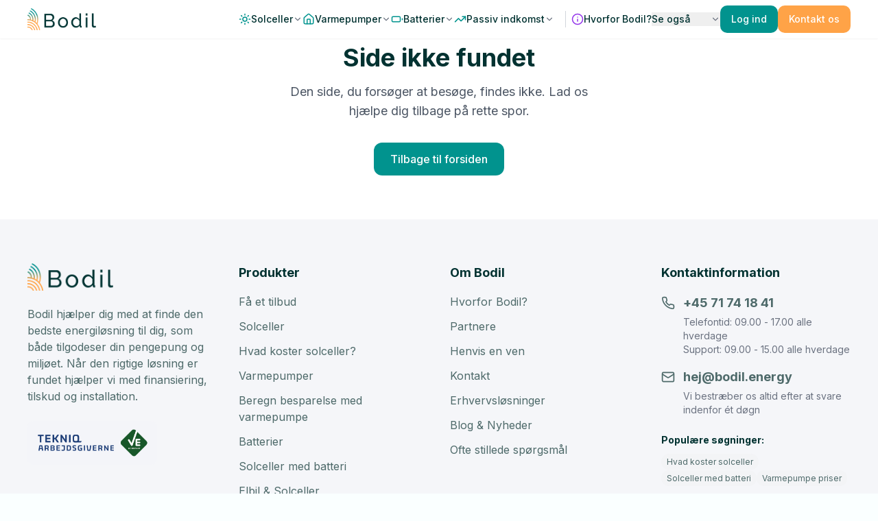

--- FILE ---
content_type: text/html; charset=utf-8
request_url: https://bodil.energy/nyheder/groen-elbalance/index.html
body_size: 4727
content:
<!DOCTYPE html>
<html lang="da">
  <head>
    <meta charset="UTF-8" />
    <meta name="viewport" content="width=device-width, initial-scale=1.0" />
    <title>Solceller, Varmepumper & Batterier | Bodil Energi</title>
    <meta
      name="description"
      content="Få skræddersyede energiløsninger til dit hjem med Bodil Energi. Beregn din besparelse på solceller, varmepumper og batterier, og få gratis rådgivning."
    />
    <meta name="author" content="Bodil Energi" />
    <meta
      name="keywords"
      content="solceller, varmepumper, batterier, grøn energi, vedvarende energi, energioptimering, solceller med batteri"
    />
    <meta
      name="ai-summary"
      content="Bodil Energi leverer intelligente løsninger indenfor solceller, varmepumper og batterier til danske hjem."
    />
    <meta name="ai-category" content="Renewable Energy, Smart Home, Sustainability" />

    <!-- Google Fonts - Inter with optimized loading -->
    <link rel="preconnect" href="https://fonts.googleapis.com" />
    <link rel="preconnect" href="https://fonts.gstatic.com" crossorigin />
    <link
      href="https://fonts.googleapis.com/css2?family=Inter:wght@400;500;700&display=swap"
      rel="stylesheet"
      media="print"
      onload="this.media='all'"
    />
    <noscript
      ><link href="https://fonts.googleapis.com/css2?family=Inter:wght@400;500;700&display=swap" rel="stylesheet"
    /></noscript>

    <!-- Defer non-critical CSS to reduce render-blocking - critical styles are inlined below -->
    <noscript></noscript>

    <!-- Open Graph Meta Tags -->
    <meta property="og:title" content="Solceller, Varmepumper & Batterier | Bodil Energi" />
    <meta
      property="og:description"
      content="Få skræddersyede energiløsninger til dit hjem med Bodil Energi. Beregn din besparelse på solceller, varmepumper og batterier, og få gratis rådgivning."
    />
    <meta property="og:type" content="website" />
    <meta property="og:image" content="https://storage.googleapis.com/bodil-public/files/mXO4fUCEj5u99g" />
    <meta property="og:url" content="https://bodil.energy/" />

    <!-- Canonical URL - will be overridden by individual pages -->

    <meta name="robots" content="index, follow" />

    <!-- Resource hints for critical domains -->
    <link rel="preconnect" href="https://storage.googleapis.com" crossorigin />
    <link rel="dns-prefetch" href="https://storage.googleapis.com" />
    <link rel="preconnect" href="https://cdn-cookieyes.com" crossorigin />
    <link rel="dns-prefetch" href="https://cdn-cookieyes.com" />
    <link rel="preconnect" href="https://widget.trustpilot.com" crossorigin />
    <link rel="dns-prefetch" href="https://widget.trustpilot.com" />
    <link rel="preconnect" href="https://www.googletagmanager.com" />
    <link rel="dns-prefetch" href="https://www.googletagmanager.com" />
    <link rel="preconnect" href="https://connect.facebook.net" />
    <link rel="dns-prefetch" href="https://connect.facebook.net" />

    <!-- Preload LCP hero image with proper MIME type to make it discoverable and reduce load delay -->
    <link rel="preload" href="/hero-home-Bodil.png" as="image" type="image/png" fetchpriority="high" />

    <!-- Favicon -->
    <link rel="icon" type="image/png" href="https://storage.googleapis.com/bodil-public/files/NcDloKrQkP6Juw" />

    <!-- Critical CSS inline -->
    <style>
      /* Critical rendering path CSS */
      body {
        margin: 0;
        font-family: 'Inter', -apple-system, BlinkMacSystemFont, 'Segoe UI', Roboto, sans-serif;
        -webkit-font-smoothing: antialiased;
        text-rendering: optimizeSpeed;
      }
      .loading-overlay {
        position: fixed;
        top: 0;
        left: 0;
        right: 0;
        bottom: 0;
        background: #f8fffe;
        display: flex;
        align-items: center;
        justify-content: center;
        z-index: 9999;
      }
      .container {
        max-width: 1400px;
        margin: 0 auto;
        padding: 0 1rem;
      }
      @media (min-width: 768px) {
        .container {
          padding: 0 2rem;
        }
      }
      /* Critical hero section styles - above the fold */
      section[class*="min-h-[80vh]"] {
        position: relative;
        min-height: 80vh;
        display: flex;
        flex-direction: column;
        justify-content: center;
        overflow: hidden;
        padding-top: 4rem;
      }
      @media (min-width: 768px) {
        section[class*="min-h-[80vh]"] {
          padding-top: 0;
        }
      }
      /* Hero background container */
      section[class*="min-h-[80vh]"] > div:first-child {
        position: absolute;
        inset: 0;
        z-index: -1;
      }
      /* Hero image - LCP element */
      section[class*="min-h-[80vh]"] img {
        width: 100%;
        height: 100%;
        -o-object-fit: cover;
           object-fit: cover;
      }
      /* Hero overlay */
      section[class*="min-h-[80vh]"] > div:first-child > div {
        position: absolute;
        inset: 0;
        background-color: rgba(1, 52, 51, 0.6);
        mix-blend-mode: multiply;
      }
      /* Hero content container */
      section[class*="min-h-[80vh]"] .container {
        flex-grow: 1;
        display: flex;
        flex-direction: column;
        justify-content: center;
        margin-top: 2rem;
        margin-bottom: 2rem;
      }
      @media (min-width: 768px) {
        section[class*="min-h-[80vh]"] .container {
          margin-top: 0;
          margin-bottom: 0;
        }
      }
      /* Hero text box */
      section[class*="min-h-[80vh]"] .max-w-4xl {
        max-width: 56rem;
        margin-left: auto;
        margin-right: auto;
        text-align: center;
        background-color: rgba(255, 255, 255, 0.2);
        -webkit-backdrop-filter: blur(8px);
                backdrop-filter: blur(8px);
        padding: 1.5rem;
        border-radius: 0.75rem;
        margin-top: 1rem;
      }
      @media (min-width: 768px) {
        section[class*="min-h-[80vh]"] .max-w-4xl {
          padding: 2rem;
          margin-top: 0;
        }
      }
      /* Hero heading */
      section[class*="min-h-[80vh]"] h1 {
        font-size: 1.875rem;
        font-weight: 700;
        color: white;
        margin-bottom: 1.5rem;
        line-height: 1.25;
      }
      @media (min-width: 768px) {
        section[class*="min-h-[80vh]"] h1 {
          font-size: 3rem;
        }
      }
      @media (min-width: 1024px) {
        section[class*="min-h-[80vh]"] h1 {
          font-size: 3.75rem;
        }
      }
      /* Hero paragraph */
      section[class*="min-h-[80vh]"] p {
        font-size: 1.125rem;
        color: white;
        margin-bottom: 2rem;
        max-width: 48rem;
        margin-left: auto;
        margin-right: auto;
      }
      @media (min-width: 768px) {
        section[class*="min-h-[80vh]"] p {
          font-size: 1.25rem;
          margin-bottom: 2.5rem;
        }
      }
      /* Hero button - critical styles only */
      section[class*="min-h-[80vh]"] button,
      section[class*="min-h-[80vh]"] [role="button"] {
        display: inline-flex;
        align-items: center;
        justify-content: center;
        padding: 1.5rem 2rem;
        font-size: 1.125rem;
        border-radius: 1.5rem;
        background-color: #FFA346;
        color: #F4F5F9;
        border: none;
        cursor: pointer;
        font-weight: 500;
        transition: all 0.3s ease;
        box-shadow: 0 10px 25px rgba(0, 0, 0, 0.15);
      }
      section[class*="min-h-[80vh]"] button:hover {
        background-color: #ff9133;
        box-shadow: 0 15px 35px rgba(0, 0, 0, 0.2);
        transform: translateY(-2px);
      }
    </style>

    <!-- SiteBehaviour Tracking Script - Deferred -->
    <script type="text/javascript">
      // Defer SiteBehaviour until page is interactive
      function loadSiteBehaviour() {
        var sbSiteSecret = 'dd11ba85-0370-40e8-8d7f-5bea269a1e84';
        window.sitebehaviourTrackingSecret = sbSiteSecret;
        var scriptElement = document.createElement('script');
        scriptElement.async = true;
        scriptElement.id = 'site-behaviour-script-v2';
        scriptElement.src = 'https://sitebehaviour-cdn.fra1.cdn.digitaloceanspaces.com/index.min.js?sitebehaviour-secret=' + sbSiteSecret;
        document.head.appendChild(scriptElement);
      }

      if ('requestIdleCallback' in window) {
        requestIdleCallback(loadSiteBehaviour, { timeout: 8000 });
      } else {
        setTimeout(loadSiteBehaviour, 8000);
      }
    </script>

    <!-- TrustBox script - optimized placement in head with async only -->
    <script type="text/javascript" src="//widget.trustpilot.com/bootstrap/v5/tp.widget.bootstrap.min.js" async></script>

    <!-- CookieYes Banner - load with defer attribute -->
    <script
      id="cookieyes"
      type="text/javascript"
      src="https://cdn-cookieyes.com/client_data/74ccc4d9b597d05ce0a6b8bd/script.js"
      defer
    ></script>

    <!-- Google tag (gtag.js) -->
    <script async src="https://www.googletagmanager.com/gtag/js?id=G-XZPKJD8PMB"></script>
    <script>
      window.dataLayer = window.dataLayer || [];
      function gtag(){dataLayer.push(arguments);}
      gtag('js', new Date());

      gtag('config', 'G-XZPKJD8PMB');
    </script>

    <!-- Google Tag Manager -->
    <script>
      (function(w,d,s,l,i){w[l]=w[l]||[];w[l].push({'gtm.start':
          new Date().getTime(),event:'gtm.js'});var f=d.getElementsByTagName(s)[0],
          j=d.createElement(s),dl=l!='dataLayer'?'&l='+l:'';j.async=true;j.src=
          'https://www.googletagmanager.com/gtm.js?id='+i+dl;f.parentNode.insertBefore(j,f);
          })(window,document,'script','dataLayer','GTM-PNFDZHPN');
    </script>
    <!-- End Google Tag Manager -->

    <!-- Google Ads Conversion Tracking -->
    <script>
      function gtag_report_conversion(url) {
        var callback = function () {
          if (typeof(url) != 'undefined') {
            window.location = url;
          }
        };
        gtag('event', 'conversion', {
            'send_to': 'AW-11319172476/r8c0CPn3pdwYEPy6s5Uq',
            'event_callback': callback
        });
        return false;
      }
    </script>
    <!-- Structured Data: Organization + WebSite -->

    <script type="application/ld+json">
      {
          "@context": "https://schema.org",
          "@type": "Organization",
          "name": "Bodil Energi",
          "url": "https://bodil.energy",
          "logo": "https://storage.googleapis.com/bodil-public/files/NcDloKrQkP6Juw",
          "description": "Få skræddersyede energiløsninger til dit hjem med Bodil Energi. Beregn din besparelse på solceller, varmepumper og batterier, og få gratis rådgivning.",
          "sameAs": [
            "https://www.linkedin.com/company/bodil",
            "https://www.facebook.com/bodilenergy"
        ],
        "address": {
          "@type": "PostalAddress",
          "streetAddress": "Frederiksborggde 22, 1 tv",
          "addressLocality": "København",
          "postalCode": "1360",
          "addressCountry": "DK"
        },
        "contactPoint": {
          "@type": "ContactPoint",
          "contactType": "customer support",
          "email": "hej@bodil.energy"
        }
      }
    </script>
    <!-- Structured Data: WebSite search link -->
    <script type="application/ld+json">
      {
        "@context": "https://schema.org",
        "@type": "WebSite",
        "url": "https://bodil.energy",
        "potentialAction": {
          "@type": "SearchAction",
          "target": "https://bodil.energy/sog?q={search_term_string}",
          "query-input": "required name=search_term_string"
        }
      }
    </script>
    <script type="module" crossorigin src="/assets/index-Cm3PJIU5.js"></script>
    <link rel="stylesheet" crossorigin href="/assets/index-Jt-uaRhb.css">
  <script defer src="https://bodil.energy/~flock.js" data-proxy-url="https://bodil.energy/~api/analytics"></script><meta name="twitter:image" content="https://pub-bb2e103a32db4e198524a2e9ed8f35b4.r2.dev/72a9702f-da81-4a30-9dbe-90b4173080c1/id-preview-a2d0ffa4--a46fdcc3-86c0-4a0d-9a62-3171f46cdccb.lovable.app-1764081770026.png" /></head>

  <body>
    <!-- Meta Pixel Noscript Fallback -->
    <noscript
      ><img
        height="1"
        width="1"
        style="display:none"
        src="https://www.facebook.com/tr?id=336942625696487&ev=PageView&noscript=1"
        alt=""
        aria-hidden="true"
    /></noscript>

    <div id="root"></div>

    <!-- IMPORTANT: DO NOT REMOVE THIS SCRIPT TAG OR THIS VERY COMMENT! -->
    

    <!-- Tracking Scripts - load with defer and async attributes -->
    <script src="/js/utm-tracking.js" defer></script>
    <script src="/js/gclid-tracking.js" defer></script>
    <script src="/js/schema-markup.js" defer></script>

    <!-- Meta Pixel Code - load after page interactive -->
    <script>
      // Delay Facebook Pixel initialization until after page interactive
      if ('requestIdleCallback' in window) {
        requestIdleCallback(function() {
          !function(f,b,e,v,n,t,s)
          {if(f.fbq)return;n=f.fbq=function(){n.callMethod?
          n.callMethod.apply(n,arguments):n.queue.push(arguments)};
          if(!f._fbq)f._fbq=n;n.push=n;n.loaded=!0;n.version='2.0';
          n.queue=[];t=b.createElement(e);t.async=!0;
          t.src=v;s=b.getElementsByTagName(e)[0];
          s.parentNode.insertBefore(t,s)}(window, document,'script',
          'https://connect.facebook.net/en_US/fbevents.js');
          fbq('init', '336942625696487');
          fbq('track', 'PageView');
        }, { timeout: 5000 });
      } else {
        setTimeout(function() {
          !function(f,b,e,v,n,t,s)
          {if(f.fbq)return;n=f.fbq=function(){n.callMethod?
          n.callMethod.apply(n,arguments):n.queue.push(arguments)};
          if(!f._fbq)f._fbq=n;n.push=n;n.loaded=!0;n.version='2.0';
          n.queue=[];t=b.createElement(e);t.async=!0;
          t.src=v;s=b.getElementsByTagName(e)[0];
          s.parentNode.insertBefore(t,s)}(window, document,'script',
          'https://connect.facebook.net/en_US/fbevents.js');
          fbq('init', '336942625696487');
          fbq('track', 'PageView');
        }, 5000);
      }
    </script>
  </body>
</html>


--- FILE ---
content_type: text/javascript; charset=utf-8
request_url: https://bodil.energy/js/schema-markup.js
body_size: 892
content:
// Organization schema markup data
window.organizationSchema = {
  "@context": "https://schema.org",
  "@graph": [
    {
      "@type": "Organization",
      "@id": "https://bodil.energy/#organization",
      "name": "Bodil Energi",
      "url": "https://bodil.energy",
      "logo": "https://storage.googleapis.com/bodil-public/files/NcDloKrQkP6Juw",
      "sameAs": [
        "https://www.facebook.com/bodil.energy",
        "https://www.instagram.com/bodil.energy/",
        "https://www.linkedin.com/company/bodil-energy/"
      ],
      "address": {
        "@type": "PostalAddress",
        "streetAddress": "Frederiksborggade 22",
        "addressLocality": "København",
        "postalCode": "1360",
        "addressCountry": "DK"
      },
      "contactPoint": {
        "@type": "ContactPoint",
        "telephone": "+4571741841",
        "email": "hej@bodil.energy",
        "contactType": "customer service"
      }
    },
    {
      "@type": "WebSite",
      "@id": "https://bodil.energy/#website",
      "url": "https://bodil.energy",
      "name": "Bodil Energi - Slip energien løs i dit hjem",
      "description": "Bodil Energi gør grøn energi nem og tilgængelig gennem stærke partnerskaber. Få en gratis konsultation om solceller, varmepumper og batterier.",
      "publisher": {
        "@id": "https://bodil.energy/#organization"
      }
    },
    {
      "@type": "LocalBusiness",
      "@id": "https://bodil.energy/#localbusiness",
      "name": "Bodil Energi",
      "image": "https://storage.googleapis.com/bodil-public/files/NcDloKrQkP6Juw",
      "url": "https://bodil.energy",
      "telephone": "+4571741841",
      "email": "hej@bodil.energy",
      "priceRange": "$$",
      "openingHoursSpecification": {
        "@type": "OpeningHoursSpecification",
        "dayOfWeek": [
          "Monday",
          "Tuesday",
          "Wednesday",
          "Thursday",
          "Friday"
        ],
        "opens": "09:00",
        "closes": "17:00"
      },
      "address": {
        "@type": "PostalAddress",
        "streetAddress": "Frederiksborggade 22",
        "addressLocality": "København",
        "postalCode": "1360",
        "addressCountry": "DK"
      }
    }
  ]
};

// Initialize schema markup on load with proper escaping
document.addEventListener('DOMContentLoaded', function() {
  // Remove any existing broken schema markup
  const existingSchemas = document.querySelectorAll('script[type="application/ld+json"]');
  existingSchemas.forEach(schema => {
    try {
      const data = JSON.parse(schema.textContent);
      // Remove if it has broken SearchAction
      if (data.potentialAction?.target?.includes('{s<')) {
        schema.remove();
        console.log('Removed broken schema markup');
      }
    } catch (e) {
      // If JSON is malformed, remove it
      schema.remove();
      console.log('Removed malformed schema markup');
    }
  });
  
  // Add our clean schema
  const script = document.createElement('script');
  script.type = 'application/ld+json';
  // Stringify and escape any closing script tags to prevent breaking
  const jsonString = JSON.stringify(window.organizationSchema)
    .replace(/<\//g, '<\\/');
  script.textContent = jsonString;
  document.head.appendChild(script);
});

--- FILE ---
content_type: text/javascript; charset=utf-8
request_url: https://bodil.energy/js/utm-tracking.js
body_size: 644
content:

/**
 * UTM TRACKING SCRIPT
 *
 * Parses utm values from incoming urls and stores it in a cookie.
 */
(function () {
  const DAY_MS = 24 * 60 * 60 * 1000;
  const CHECK_INTERVAL_MS = 1000;

  const UTM_SOURCE = 'utm_source';
  const UTM_CAMPAIGN = 'utm_campaign';
  const UTM_MEDIUM = 'utm_medium';
  const UTM_CONTENT = 'utm_content';
  const UTM_TERM = 'utm_term';
  const UTM_ID = 'utm_id';

  const UTM_STORAGE_KEY = 'utmFields';

  let intervalReference;

  function getHostDomain() {
    const { hostname } = location;

    if (hostname.includes('localhost')) {
      return hostname;
    }

    return hostname.match(/\./g)?.length === 1 ? hostname : `${hostname.split('.').slice(1).join('.')}`;
  }

  function readSearchParameter(name) {
    const match = RegExp('[?&]' + name.toLocaleLowerCase() + '=([^&]*)').exec(window.location.search.toLocaleLowerCase());

    return match && decodeURIComponent(match[1].replace(/\+/g, ' '));
  }

  function setCookie(cookieName, cookieValue, expirationDays) {
    const date = new Date();

    date.setTime(date.getTime() + expirationDays * DAY_MS);

    const expires = 'expires=' + date.toUTCString();

    const domain = 'domain=' + getHostDomain();

    document.cookie = cookieName + '=' + cookieValue + ';' + expires + ';' + domain + ';path=/';
  }

  function stopIntervalAndListener() {
    clearInterval(intervalReference);
    intervalReference = undefined;

    window.removeEventListener('load', addUTMFieldsAsCookie);
  }

  function addUTMFieldsAsCookie() {
    const utmSource = readSearchParameter(UTM_SOURCE);
    const utmCampaign = readSearchParameter(UTM_CAMPAIGN);
    const utmMedium = readSearchParameter(UTM_MEDIUM);
    const utmContent = readSearchParameter(UTM_CONTENT);
    const utmTerm = readSearchParameter(UTM_TERM);
    const utmId = readSearchParameter(UTM_ID);
    
    const utmValues = {
      ...(utmSource && { utmSource }),
      ...(utmCampaign && { utmCampaign }),
      ...(utmMedium && { utmMedium }),
      ...(utmContent && { utmContent }),
      ...(utmTerm && { utmTerm }),
      ...(utmId && { utmId }),
    };

    if (Object.values(utmValues).length) {
      setCookie(UTM_STORAGE_KEY, JSON.stringify(utmValues), 30);
    }

    stopIntervalAndListener();
  }

  intervalReference = setInterval(addUTMFieldsAsCookie, CHECK_INTERVAL_MS);
  window.addEventListener('load', addUTMFieldsAsCookie);
})();


--- FILE ---
content_type: text/javascript; charset=utf-8
request_url: https://bodil.energy/js/gclid-tracking.js
body_size: 438
content:

/**
 * GOOGLE CLICK ID TRACKING SCRIPT
 *
 * Parses google click id (gclid) from incoming urls and stores it in a cookie.
 */
(function () {
  const DAY_MS = 24 * 60 * 60 * 1000;
  const FORM_CHECK_INTERVAL_MS = 1000;
  const GCLID_ID = 'gclid';

  let intervalReference;

  function getHostDomain() {
    const { hostname } = location;

    if (hostname.includes('localhost')) {
      return hostname;
    }

    return hostname.match(/\./g)?.length === 1 ? hostname : `${hostname.split('.').slice(1).join('.')}`;
  }

  function readSearchParameter(name) {
    const match = RegExp('[?&]' + name + '=([^&]*)').exec(window.location.search);

    return match && decodeURIComponent(match[1].replace(/\+/g, ' '));
  }

  function setCookie(cookieName, cookieValue, expirationDays) {
    const date = new Date();

    date.setTime(date.getTime() + expirationDays * DAY_MS);

    const expires = 'expires=' + date.toUTCString();

    const domain = 'domain=' + getHostDomain();

    document.cookie = cookieName + '=' + cookieValue + ';' + expires + ';' + domain + ';path=/';
  }

  function stopIntervalAndListener() {
    clearInterval(intervalReference);
    intervalReference = undefined;

    window.removeEventListener('load', addGclidToStorage);
  }

  function addGclidToStorage() {
    let gclid = readSearchParameter(GCLID_ID);

    if (gclid) {
      setCookie(GCLID_ID, JSON.stringify(gclid), 30);
    }

    stopIntervalAndListener();
  }

  intervalReference = setInterval(addGclidToStorage, FORM_CHECK_INTERVAL_MS);
  window.addEventListener('load', addGclidToStorage);
})();


--- FILE ---
content_type: text/javascript; charset=utf-8
request_url: https://bodil.energy/assets/index-Cm3PJIU5.js
body_size: 222420
content:
const __vite__mapDeps=(i,m=__vite__mapDeps,d=(m.f||(m.f=["assets/Campaigns-BSSbFW2g.js","assets/badge-Cwo1u_Za.js","assets/textFormatter-DY1nehdC.js","assets/thermometer-CX13J4KI.js","assets/clock-DQ2Ax8of.js","assets/Process-DNwMfwto.js","assets/arrow-right-Ccw1rnun.js","assets/Testimonials-CD2yX_GD.js","assets/map-pin-CisI7e2s.js","assets/star-0vHtFtI6.js","assets/wrench-DUVf3h4j.js","assets/piggy-bank-B-zaotEm.js","assets/cloud-D-ROjdPy.js","assets/ReferralProgram-HTzaQHfC.js","assets/user-plus-BPNLj-C9.js","assets/message-square-share-DTLfUANK.js","assets/CTA-B-vWn4Qd.js","assets/MeetOurCustomers-BiiRl0nd.js","assets/tabs-BTDmVMuB.js","assets/avatar-C0p91bqS.js","assets/YouTubeFacade-C0sTd9HB.js","assets/play-BVXqsSZ1.js","assets/CondensedWhyChooseBodil-SsNNyhY8.js","assets/PartnerLogos-Zm4CYSDx.js","assets/badge-percent-B-GdohJ9.js","assets/building-2-D5N3NXaw.js","assets/circle-check-big-Dycz5Kkw.js","assets/hard-hat-DCnUv6gL.js","assets/InstallerShowcase-BDdWc6oO.js","assets/carousel-Bgx_NmB3.js","assets/arrow-left-xBmeruf0.js","assets/quote-B2SoUHet.js","assets/Solceller-DmYTg60X.js","assets/ConfigurableHero-B3-MWZpI.js","assets/employeeData-D7Vd_3yG.js","assets/radio-group-Bx4_9p4p.js","assets/separator-DLS9X9zg.js","assets/calculator-DTABLZuZ.js","assets/waves-38SzIf6-.js","assets/car-C0Kg056B.js","assets/slider-C_gKKb4E.js","assets/gclidTracking-DLGsf0C0.js","assets/link-Fu0M2Vgf.js","assets/battery-full--TrGulLE.js","assets/EnergyRatingSection-DZAcCFh6.js","assets/BarChart-BRJs8q0n.js","assets/debounce-C3K7d94M.js","assets/downloadUtils-DSjMt7kH.js","assets/file-DgvjpckX.js","assets/CTAFooter-DPuD-szA.js","assets/ProductReportExampleSection-DrjLGtFR.js","assets/schemaMarkup-DAGAOZLX.js","assets/FAQ-C6T3waIe.js","assets/collapsible-N3IFBgeW.js","assets/index-BQzZVBFu.js","assets/chevron-left-DsY1AClB.js","assets/ellipsis-COR1PNHj.js","assets/search-C7Nw5PBv.js","assets/shield-check-on_wZhYl.js","assets/Varmepumpe-CeXNsoQg.js","assets/ProductDetails-DvmnCogE.js","assets/SchemaMarkup-DuBMbtBy.js","assets/LuftTilVandVarmepumpe-WXnN7SUY.js","assets/hero-varmepumpe-BWsXkxbU.js","assets/award-D1_qN6bE.js","assets/SectionHeader-ByNYnm-X.js","assets/accordion-D2m_Q3la.js","assets/trending-down-DPS3l-Te.js","assets/leaf-DyDIjXqS.js","assets/volume-2-DRqyD2D2.js","assets/shield-CA3bOT0l.js","assets/VarmepumpeTilvalg-Bt3pzq0l.js","assets/SmartGridSection-tDav520M.js","assets/book-open-C1hrKneS.js","assets/circle-dollar-sign-Dyswswdt.js","assets/ServiceProcedure-BpAg3xOt.js","assets/VarmepumpePdfTilvalg-DsQBX5ie.js","assets/euro-CC3H3xqs.js","assets/wifi-Cccww5HW.js","assets/activity-DbcGVMUS.js","assets/PanasonicVarmepumpe-C580OO2u.js","assets/bodil-logo-WT_nKska.js","assets/proxy-BVPcfi08.js","assets/index-DWyool5S.js","assets/globe-sYov9kLI.js","assets/smartphone-BKbNUKAj.js","assets/CheckmarkAnimation-DxcrUO4p.js","assets/CheckmarkAnimation-DFmOaI_w.css","assets/HeatPumpCalculator-3Tf6_Ghz.js","assets/ReportExampleSection-CFr5Hcid.js","assets/InstallationProcess-B50wwkXg.js","assets/list-checks-B3aArV1g.js","assets/CombinedVarmepumpeFAQ-DMBZlf4e.js","assets/Batteri-BR8GuxKe.js","assets/BatteryFinancing-DHKAIJlZ.js","assets/BatteriLeadSection-BgFkwf6a.js","assets/battery-charging-bIvuyoVq.js","assets/AnimatedSection-BZzPwkHq.js","assets/factory-DEfRBlg6.js","assets/user-t0_M0b9I.js","assets/radio-BxdKn2qY.js","assets/sun-medium-FJAfJTDy.js","assets/credit-card-BUg1mixK.js","assets/switch-DBey8Obw.js","assets/EmaldoBatteri-DsNZrfLY.js","assets/HvorforBodil-mxopwGAr.js","assets/AboutBodilContent-CYVkdfHS.js","assets/OmOs-fgg3fNqf.js","assets/Adress-CbnW1kKV.js","assets/WhyChooseBodil-C8JCeyRL.js","assets/chart-no-axes-column-increasing-Vh-gdsKG.js","assets/lightbulb-yaK-p4Ge.js","assets/file-check-DHjYY5nc.js","assets/sparkles-rzaTaDyQ.js","assets/Privatlivspolitik-BjCIMeC5.js","assets/PageTitleSection-BshtMSjl.js","assets/Kontakt-C86FLaX0.js","assets/contact-Bm9qir4C.js","assets/CustomerReviews-DypO0Nbk.js","assets/Henvis-krMOWUvu.js","assets/Partnere-BNxkI9oH.js","assets/BeskatningNetbalanceringEmaldoBatteri-C1scovDc.js","assets/BlogPostTemplate-D5Bo3UGq.js","assets/SaadanVaelgerDuSolceller-Bctw136A.js","assets/VarmepumpeVsOpvarmningLuftTilVand-dWZjFeqJ.js","assets/HjemmebatterierBeredskab3Doegn-CGoVnnRj.js","assets/FremtidensIntelligenteHjem-MriWeeMN.js","assets/ReglerForSolceller-BDczG5q5.js","assets/MonteringInstallationSolceller-Dn9QDBMO.js","assets/HvadErEnVarmepumpe-DXELovwp.js","assets/LuftTilVandVarmepumpe-DiNqn9La.js","assets/ServiceaftaleVarmepumpe-BpuKeCm2.js","assets/VarmepumpePrisInstallation-DofMx4hR.js","assets/BeamNetbalanceringElvandvarmere-D4Xd2M_j.js","assets/HvadErNettoafregning-DvGRANMQ.js","assets/SolcellerOgSkat-Cbyu9dS8.js","assets/VarmekildeBetydeningUdbudspris-oC2SM3Xl.js","assets/BoligsalgOgGronneEnergilosninger-8D7Q32Zy.js","assets/LadeElbilMedSolceller-DdyXC8o_.js","assets/HusstandsbatteriUdenSolceller-B0rLqF3D.js","assets/ElbilLadestanderHjemmebatteri-UWylx6sK.js","assets/StromafbrydelseNodstrom-DPVaGv45.js","assets/EnergioptimeringGuide-DWN7FQvG.js","assets/Videnscenter-BnyedsVt.js","assets/Blog-C3_4vSS6.js","assets/Erhverv-BuLom478.js","assets/grid-3x3-B8ZwP37b.js","assets/Elbil-B9smQIGb.js","assets/scale-CvreiIcv.js","assets/circle-help-Cg5HOJto.js","assets/flame-C-o8Vjoh.js","assets/building-DYlxmHrJ.js","assets/monitor-BU9KDwcq.js","assets/FAQ-DRVTKvkb.js","assets/solceller-C4JvGtPe.js","assets/varmepumpe-C2ZanzkZ.js","assets/batteri-CgOgxuXa.js","assets/process-SSaUvrou.js","assets/calculations-MTLy_NDR.js","assets/netbalancering-BmAeGYcr.js","assets/solceller-efter-installation-B1GR5veR.js","assets/varmepumpe-efter-installation-B3m-JDDS.js","assets/batteri-efter-installation-PBN6WaAp.js","assets/ThankYou-4dpXAxgi.js","assets/react-confetti-DxbvdcLF.js","assets/calendar-check-CRQS5kRd.js","assets/party-popper-CmmBEy0r.js","assets/KontaktTak-D2oRQpYb.js","assets/BeamTak-DQXeGeas.js","assets/database-xih9jHLX.js","assets/BookCall-B3QiIj4W.js","assets/NorlysBooking-BUjdWvs-.js","assets/NordeaBooking-VmWgcBPN.js","assets/JyskeBankBooking-CNeCX8XH.js","assets/JyskeBankEnergiRadgivningBooking-fqDDxPb_.js","assets/EDCEnergiRadgivningBooking-C7lH8jxm.js","assets/ServicePage-BjJT5mCx.js","assets/settings-D02uOd7U.js","assets/clipboard-check-BcuMgAPT.js","assets/ServiceSamsungPage-BrSRR411.js","assets/circle-alert-CL8W5Lda.js","assets/ServicePanasonicPage-xZrWfKHq.js","assets/OfferDisplayPage-DGpZu_hk.js","assets/Logo-DTRBruto.js","assets/download-BWFr4wvi.js","assets/loanCalculations-Clli3DOd.js","assets/handshake-rbq6vR71.js","assets/popover-DD6sazNL.js","assets/loader-circle-COXBicW3.js","assets/ThreeProductDisplay-Di87tZlC.js","assets/share-2-D7-EdEin.js","assets/SimpleContactForm-D6R-tvpq.js","assets/plus-C0xEqOZ6.js","assets/ProductCard-18RkyvSU.js","assets/refresh-cw-DeuORKwU.js","assets/trash-2-7kxEWqTi.js","assets/BodilEnergyIntroduction-ic7z3o9a.js","assets/GuaranteedPayoutInfoSection-CVH7l6JU.js","assets/circle-play-DpsLH8ui.js","assets/package-CPZLuGpD.js","assets/tag-QwJ1uf7z.js","assets/EmaldoOfferDisplayPage-C-exaDQj.js","assets/OfferExpirationDate-CSja5FI2.js","assets/format-BkFvtTlX.js","assets/en-US-BvK8AWMH.js","assets/da-Bss-NFMz.js","assets/OurPartners-DZuD6i9O.js","assets/FloatingEmaldoStoreCTA-Cx_qPyy6.js","assets/emaldo-hus-min-CP81FF2F.js","assets/EmaldoStoreOfferPage-Y203QuJe.js","assets/EmaldoStoreOfferPageMainContent-eHAEbWjn.js","assets/useCustomExpenses-ap7mO_bl.js","assets/custom-expenses.service-B4WtV0MV.js","assets/emaldo-pulse-cabinet-Fn_otr0Q.js","assets/PowerBackupKitSection-CfxD94Oq.js","assets/OfferThanksPage-CJU9Flt6.js","assets/BookMedMig-1NUKX1rn.js","assets/BookBatteri-BGPOYCtb.js","assets/Handelsbetingelser-DjxWoRo3.js","assets/file-down-CpbybbAH.js","assets/StandardInstallation-BSgvURIu.js","assets/VarmepumpePlacering-AaL89Tzw.js","assets/wind-GzTR0yeK.js","assets/dollar-sign-Dezk8cBz.js","assets/eye-CbguxOAf.js","assets/AdminOverviewPage-DFyyyAWk.js","assets/AdminRoute-SO9Vp8NJ.js","assets/webhook-B6ABHSeV.js","assets/shopping-cart-Bd-03x7r.js","assets/crown-DNOcnkFB.js","assets/chart-column-Bm52FTo9.js","assets/image-DhwHQG33.js","assets/presentation-HLBd-iN2.js","assets/AdminProductsPage-DB-vhcEU.js","assets/AdminBackButton-TOA8Cb6E.js","assets/AdminContext-1r3qkRm9.js","assets/table-DYGD_8Gj.js","assets/square-pen-DFJIZl5i.js","assets/copy-ghzy-KJi.js","assets/arrow-up-BTpSXFrF.js","assets/product.service-BjenIgK8.js","assets/AdminProductEditPage-DdaUItNz.js","assets/AdminAdvisorsPage-CT-6h6KK.js","assets/advisor.service-2ttfSIY-.js","assets/AdminCampaignsPage-lF-BubMp.js","assets/toggle-right-BYWRjmkq.js","assets/AdminWebhooksPage-BBJxVCAB.js","assets/trash-Bpil7Mw0.js","assets/alert-dialog-Bw0VwM2W.js","assets/formatDistanceToNow-zHyAfWez.js","assets/endOfMonth-dzn_4C3X.js","assets/LineChart-FXWV6f-s.js","assets/PieChart-r4ks4Hn_.js","assets/calendar-DA7ZPQ4G.js","assets/filter-CAdOHetV.js","assets/AdminOrdersPage-DcCe273X.js","assets/AdminMediaPage-Cx9aWg5r.js","assets/upload-CCkYSCDY.js","assets/terminal-B2gQzu9V.js","assets/Systemydelser-Dscb4HEr.js","assets/circle-check-CeFt8Q1P.js","assets/formatting-q0DJjEFj.js","assets/useQuery-COJElxuI.js","assets/fan-D5rXoSIf.js","assets/plug-BP821-69.js","assets/SystemydelserProductSections-BduEKBs0.js","assets/grid-2x2-DQPohwXy.js","assets/constants.service-4qFyWUnq.js","assets/SystemydelserBetingelserOgVilkaar-qJ2i-L2c.js","assets/SystemydelserElvandvarmerSignUp-CodnN0sn.js","assets/SystemydelserTak-CXCb19PU.js","assets/AdminOfferLinkGeneratorPage-Cz5bfTBE.js","assets/offer.service-DAmZseuS.js","assets/minus-PhLPH7hT.js","assets/coins-CUjMlWDL.js","assets/AdminTilbudPage-C_EYgIgn.js","assets/OfferEditDialog-ChINxIwp.js","assets/AdminOfferAnalyticsPage-pjYbGBAI.js","assets/FormStep1Page-BvsNVjY4.js","assets/FormLayout-DLaN4OBA.js","assets/FormStep2Page-ByHJzpba.js","assets/FormStep4Page-B5GW6Mkz.js","assets/FormStep5Page-NlJccIKQ.js","assets/ContactDetailsStartPage-C4kkZlF7.js","assets/progress-CIejKvRn.js","assets/Tilskud-DKJhO0Sr.js","assets/StepByStepGuide-BP6NSzUs.js","assets/ContactSection-B2_g0eJD.js","assets/calendar-days-DWRnf1Oo.js","assets/TilskudBatteri-5YXrljKD.js","assets/circle-x-D1-LQT4k.js","assets/tent-Cb2D3olT.js","assets/FinansieringTilskudVarmepumper-DeodoC6_.js","assets/BodilBeamPlug-BuYmNlbw.js","assets/ControlComfortSection-CV_IZOD0.js","assets/power-Bw9E6mHt.js","assets/JyskeBankBodilPlug-Zvhc8eR6.js","assets/StickyHeader-DivOdu0F.js","assets/laptop-waeAnwE3.js","assets/TestimonialSection-BeigWDID.js","assets/InvestmentSection-Bqd795Wo.js","assets/RequirementsSection-BacBsXF3.js","assets/FAQSection-BVSkM9wy.js","assets/truck-Dbfx9ZwD.js","assets/BodilPlugSuccess-D3FVQ3h6.js","assets/BodilPlugCancel-B2P88F0z.js","assets/BodilHeatSync-BtlmmPFv.js","assets/droplet-G51UKJix.js","assets/PurchaseSuccess-CrXW5Pow.js","assets/PurchaseCancel-CCYp_MVj.js","assets/BodilBeamBox-C_ctzCP4.js","assets/thermometer-sun-Bm5EJejD.js","assets/SikkerStrom-DhQbkNKb.js","assets/BodilBeamBalance-v6qLKnd6.js","assets/useContactForm-B6jKbbLn.js","assets/warehouse-YIcjq76u.js","assets/index-BRTRLG11.js","assets/heart-cuCM2eQ8.js","assets/SolcellerMonteringInstallation-CcDI7dxE.js","assets/AdminConstantsPage-DupkUiv3.js","assets/save-D2K-vxbc.js","assets/AdminSandboxPage-D87j0Xnc.js","assets/trophy-Xo3IeQo0.js","assets/EmaldoBatteriPris-DoWgLvU6.js","assets/SolarOfferPage-9hnIn3mK.js","assets/solar-home-hero-DtBI7m4b.js","assets/Auth-cs-vFb7q.js","assets/lock-C8Jx_IFz.js","assets/AdminProfilePage-By27zRVb.js","assets/UserManagementPage-CVB10YB-.js","assets/AdminMineTilbudPage-BkjsFtd9.js","assets/BatteryOfferPage-CiApzuY9.js","assets/AdminPresentationsPage-B1GN-LXB.js","assets/target-BJUlDIDl.js","assets/EmaldoNetbalancering-D4Juosdc.js","assets/network-D3TslaLF.js","assets/VarmepumpeStromforbrugBeregning-GxXySXAn.js","assets/EmaldoGridRewardsGuaranteed-Dz2o500x.js","assets/EmaldoGridRewardsGuaranteedVest-CYramJo7.js","assets/Finansiering-mRjj1Tj5.js","assets/wallet-EMrgfBHL.js","assets/FinansieringSolcellerBatteri-B74mp2xW.js","assets/message-circle-Bp23rxIG.js","assets/Produkter-By5nXY5G.js","assets/cpu-u9stiza0.js","assets/AdminContentLibraryPage-DZac4itS.js","assets/user-x-BaBp2WeS.js","assets/headphones-CDC25GUX.js","assets/MigrateBlogPosts-Dn5uAsQE.js","assets/AdminProductGroupsPage-sapyHMQM.js","assets/Tilbud-DQfxxOoM.js","assets/EmaldoBatteriOpgradering-DNKG06Td.js"])))=>i.map(i=>d[i]);
var gT=Object.defineProperty;var Qg=e=>{throw TypeError(e)};var vT=(e,t,n)=>t in e?gT(e,t,{enumerable:!0,configurable:!0,writable:!0,value:n}):e[t]=n;var uf=(e,t,n)=>vT(e,typeof t!="symbol"?t+"":t,n),df=(e,t,n)=>t.has(e)||Qg("Cannot "+n);var M=(e,t,n)=>(df(e,t,"read from private field"),n?n.call(e):t.get(e)),Ie=(e,t,n)=>t.has(e)?Qg("Cannot add the same private member more than once"):t instanceof WeakSet?t.add(e):t.set(e,n),we=(e,t,n,r)=>(df(e,t,"write to private field"),r?r.call(e,n):t.set(e,n),n),Et=(e,t,n)=>(df(e,t,"access private method"),n);var ql=(e,t,n,r)=>({set _(s){we(e,t,s,n)},get _(){return M(e,t,r)}});function yT(e,t){for(var n=0;n<t.length;n++){const r=t[n];if(typeof r!="string"&&!Array.isArray(r)){for(const s in r)if(s!=="default"&&!(s in e)){const o=Object.getOwnPropertyDescriptor(r,s);o&&Object.defineProperty(e,s,o.get?o:{enumerable:!0,get:()=>r[s]})}}}return Object.freeze(Object.defineProperty(e,Symbol.toStringTag,{value:"Module"}))}(function(){const t=document.createElement("link").relList;if(t&&t.supports&&t.supports("modulepreload"))return;for(const s of document.querySelectorAll('link[rel="modulepreload"]'))r(s);new MutationObserver(s=>{for(const o of s)if(o.type==="childList")for(const i of o.addedNodes)i.tagName==="LINK"&&i.rel==="modulepreload"&&r(i)}).observe(document,{childList:!0,subtree:!0});function n(s){const o={};return s.integrity&&(o.integrity=s.integrity),s.referrerPolicy&&(o.referrerPolicy=s.referrerPolicy),s.crossOrigin==="use-credentials"?o.credentials="include":s.crossOrigin==="anonymous"?o.credentials="omit":o.credentials="same-origin",o}function r(s){if(s.ep)return;s.ep=!0;const o=n(s);fetch(s.href,o)}})();var jt=typeof globalThis<"u"?globalThis:typeof window<"u"?window:typeof global<"u"?global:typeof self<"u"?self:{};function Di(e){return e&&e.__esModule&&Object.prototype.hasOwnProperty.call(e,"default")?e.default:e}function wT(e){if(e.__esModule)return e;var t=e.default;if(typeof t=="function"){var n=function r(){return this instanceof r?Reflect.construct(t,arguments,this.constructor):t.apply(this,arguments)};n.prototype=t.prototype}else n={};return Object.defineProperty(n,"__esModule",{value:!0}),Object.keys(e).forEach(function(r){var s=Object.getOwnPropertyDescriptor(e,r);Object.defineProperty(n,r,s.get?s:{enumerable:!0,get:function(){return e[r]}})}),n}var lx={exports:{}},Qu={},cx={exports:{}},ke={};/**
 * @license React
 * react.production.min.js
 *
 * Copyright (c) Facebook, Inc. and its affiliates.
 *
 * This source code is licensed under the MIT license found in the
 * LICENSE file in the root directory of this source tree.
 */var Cl=Symbol.for("react.element"),xT=Symbol.for("react.portal"),_T=Symbol.for("react.fragment"),bT=Symbol.for("react.strict_mode"),ET=Symbol.for("react.profiler"),ST=Symbol.for("react.provider"),kT=Symbol.for("react.context"),TT=Symbol.for("react.forward_ref"),CT=Symbol.for("react.suspense"),jT=Symbol.for("react.memo"),PT=Symbol.for("react.lazy"),Jg=Symbol.iterator;function RT(e){return e===null||typeof e!="object"?null:(e=Jg&&e[Jg]||e["@@iterator"],typeof e=="function"?e:null)}var ux={isMounted:function(){return!1},enqueueForceUpdate:function(){},enqueueReplaceState:function(){},enqueueSetState:function(){}},dx=Object.assign,fx={};function Mi(e,t,n){this.props=e,this.context=t,this.refs=fx,this.updater=n||ux}Mi.prototype.isReactComponent={};Mi.prototype.setState=function(e,t){if(typeof e!="object"&&typeof e!="function"&&e!=null)throw Error("setState(...): takes an object of state variables to update or a function which returns an object of state variables.");this.updater.enqueueSetState(this,e,t,"setState")};Mi.prototype.forceUpdate=function(e){this.updater.enqueueForceUpdate(this,e,"forceUpdate")};function hx(){}hx.prototype=Mi.prototype;function Zp(e,t,n){this.props=e,this.context=t,this.refs=fx,this.updater=n||ux}var Yp=Zp.prototype=new hx;Yp.constructor=Zp;dx(Yp,Mi.prototype);Yp.isPureReactComponent=!0;var Xg=Array.isArray,px=Object.prototype.hasOwnProperty,Qp={current:null},mx={key:!0,ref:!0,__self:!0,__source:!0};function gx(e,t,n){var r,s={},o=null,i=null;if(t!=null)for(r in t.ref!==void 0&&(i=t.ref),t.key!==void 0&&(o=""+t.key),t)px.call(t,r)&&!mx.hasOwnProperty(r)&&(s[r]=t[r]);var a=arguments.length-2;if(a===1)s.children=n;else if(1<a){for(var l=Array(a),u=0;u<a;u++)l[u]=arguments[u+2];s.children=l}if(e&&e.defaultProps)for(r in a=e.defaultProps,a)s[r]===void 0&&(s[r]=a[r]);return{$$typeof:Cl,type:e,key:o,ref:i,props:s,_owner:Qp.current}}function NT(e,t){return{$$typeof:Cl,type:e.type,key:t,ref:e.ref,props:e.props,_owner:e._owner}}function Jp(e){return typeof e=="object"&&e!==null&&e.$$typeof===Cl}function AT(e){var t={"=":"=0",":":"=2"};return"$"+e.replace(/[=:]/g,function(n){return t[n]})}var ev=/\/+/g;function ff(e,t){return typeof e=="object"&&e!==null&&e.key!=null?AT(""+e.key):t.toString(36)}function Ac(e,t,n,r,s){var o=typeof e;(o==="undefined"||o==="boolean")&&(e=null);var i=!1;if(e===null)i=!0;else switch(o){case"string":case"number":i=!0;break;case"object":switch(e.$$typeof){case Cl:case xT:i=!0}}if(i)return i=e,s=s(i),e=r===""?"."+ff(i,0):r,Xg(s)?(n="",e!=null&&(n=e.replace(ev,"$&/")+"/"),Ac(s,t,n,"",function(u){return u})):s!=null&&(Jp(s)&&(s=NT(s,n+(!s.key||i&&i.key===s.key?"":(""+s.key).replace(ev,"$&/")+"/")+e)),t.push(s)),1;if(i=0,r=r===""?".":r+":",Xg(e))for(var a=0;a<e.length;a++){o=e[a];var l=r+ff(o,a);i+=Ac(o,t,n,l,s)}else if(l=RT(e),typeof l=="function")for(e=l.call(e),a=0;!(o=e.next()).done;)o=o.value,l=r+ff(o,a++),i+=Ac(o,t,n,l,s);else if(o==="object")throw t=String(e),Error("Objects are not valid as a React child (found: "+(t==="[object Object]"?"object with keys {"+Object.keys(e).join(", ")+"}":t)+"). If you meant to render a collection of children, use an array instead.");return i}function Gl(e,t,n){if(e==null)return e;var r=[],s=0;return Ac(e,r,"","",function(o){return t.call(n,o,s++)}),r}function OT(e){if(e._status===-1){var t=e._result;t=t(),t.then(function(n){(e._status===0||e._status===-1)&&(e._status=1,e._result=n)},function(n){(e._status===0||e._status===-1)&&(e._status=2,e._result=n)}),e._status===-1&&(e._status=0,e._result=t)}if(e._status===1)return e._result.default;throw e._result}var $t={current:null},Oc={transition:null},IT={ReactCurrentDispatcher:$t,ReactCurrentBatchConfig:Oc,ReactCurrentOwner:Qp};function vx(){throw Error("act(...) is not supported in production builds of React.")}ke.Children={map:Gl,forEach:function(e,t,n){Gl(e,function(){t.apply(this,arguments)},n)},count:function(e){var t=0;return Gl(e,function(){t++}),t},toArray:function(e){return Gl(e,function(t){return t})||[]},only:function(e){if(!Jp(e))throw Error("React.Children.only expected to receive a single React element child.");return e}};ke.Component=Mi;ke.Fragment=_T;ke.Profiler=ET;ke.PureComponent=Zp;ke.StrictMode=bT;ke.Suspense=CT;ke.__SECRET_INTERNALS_DO_NOT_USE_OR_YOU_WILL_BE_FIRED=IT;ke.act=vx;ke.cloneElement=function(e,t,n){if(e==null)throw Error("React.cloneElement(...): The argument must be a React element, but you passed "+e+".");var r=dx({},e.props),s=e.key,o=e.ref,i=e._owner;if(t!=null){if(t.ref!==void 0&&(o=t.ref,i=Qp.current),t.key!==void 0&&(s=""+t.key),e.type&&e.type.defaultProps)var a=e.type.defaultProps;for(l in t)px.call(t,l)&&!mx.hasOwnProperty(l)&&(r[l]=t[l]===void 0&&a!==void 0?a[l]:t[l])}var l=arguments.length-2;if(l===1)r.children=n;else if(1<l){a=Array(l);for(var u=0;u<l;u++)a[u]=arguments[u+2];r.children=a}return{$$typeof:Cl,type:e.type,key:s,ref:o,props:r,_owner:i}};ke.createContext=function(e){return e={$$typeof:kT,_currentValue:e,_currentValue2:e,_threadCount:0,Provider:null,Consumer:null,_defaultValue:null,_globalName:null},e.Provider={$$typeof:ST,_context:e},e.Consumer=e};ke.createElement=gx;ke.createFactory=function(e){var t=gx.bind(null,e);return t.type=e,t};ke.createRef=function(){return{current:null}};ke.forwardRef=function(e){return{$$typeof:TT,render:e}};ke.isValidElement=Jp;ke.lazy=function(e){return{$$typeof:PT,_payload:{_status:-1,_result:e},_init:OT}};ke.memo=function(e,t){return{$$typeof:jT,type:e,compare:t===void 0?null:t}};ke.startTransition=function(e){var t=Oc.transition;Oc.transition={};try{e()}finally{Oc.transition=t}};ke.unstable_act=vx;ke.useCallback=function(e,t){return $t.current.useCallback(e,t)};ke.useContext=function(e){return $t.current.useContext(e)};ke.useDebugValue=function(){};ke.useDeferredValue=function(e){return $t.current.useDeferredValue(e)};ke.useEffect=function(e,t){return $t.current.useEffect(e,t)};ke.useId=function(){return $t.current.useId()};ke.useImperativeHandle=function(e,t,n){return $t.current.useImperativeHandle(e,t,n)};ke.useInsertionEffect=function(e,t){return $t.current.useInsertionEffect(e,t)};ke.useLayoutEffect=function(e,t){return $t.current.useLayoutEffect(e,t)};ke.useMemo=function(e,t){return $t.current.useMemo(e,t)};ke.useReducer=function(e,t,n){return $t.current.useReducer(e,t,n)};ke.useRef=function(e){return $t.current.useRef(e)};ke.useState=function(e){return $t.current.useState(e)};ke.useSyncExternalStore=function(e,t,n){return $t.current.useSyncExternalStore(e,t,n)};ke.useTransition=function(){return $t.current.useTransition()};ke.version="18.3.1";cx.exports=ke;var h=cx.exports;const I=Di(h),Xp=yT({__proto__:null,default:I},[h]);/**
 * @license React
 * react-jsx-runtime.production.min.js
 *
 * Copyright (c) Facebook, Inc. and its affiliates.
 *
 * This source code is licensed under the MIT license found in the
 * LICENSE file in the root directory of this source tree.
 */var DT=h,MT=Symbol.for("react.element"),LT=Symbol.for("react.fragment"),$T=Object.prototype.hasOwnProperty,FT=DT.__SECRET_INTERNALS_DO_NOT_USE_OR_YOU_WILL_BE_FIRED.ReactCurrentOwner,UT={key:!0,ref:!0,__self:!0,__source:!0};function yx(e,t,n){var r,s={},o=null,i=null;n!==void 0&&(o=""+n),t.key!==void 0&&(o=""+t.key),t.ref!==void 0&&(i=t.ref);for(r in t)$T.call(t,r)&&!UT.hasOwnProperty(r)&&(s[r]=t[r]);if(e&&e.defaultProps)for(r in t=e.defaultProps,t)s[r]===void 0&&(s[r]=t[r]);return{$$typeof:MT,type:e,key:o,ref:i,props:s,_owner:FT.current}}Qu.Fragment=LT;Qu.jsx=yx;Qu.jsxs=yx;lx.exports=Qu;var c=lx.exports,wx={exports:{}},dn={},xx={exports:{}},_x={};/**
 * @license React
 * scheduler.production.min.js
 *
 * Copyright (c) Facebook, Inc. and its affiliates.
 *
 * This source code is licensed under the MIT license found in the
 * LICENSE file in the root directory of this source tree.
 */(function(e){function t(R,N){var G=R.length;R.push(N);e:for(;0<G;){var q=G-1>>>1,se=R[q];if(0<s(se,N))R[q]=N,R[G]=se,G=q;else break e}}function n(R){return R.length===0?null:R[0]}function r(R){if(R.length===0)return null;var N=R[0],G=R.pop();if(G!==N){R[0]=G;e:for(var q=0,se=R.length,de=se>>>1;q<de;){var _e=2*(q+1)-1,Ge=R[_e],ce=_e+1,re=R[ce];if(0>s(Ge,G))ce<se&&0>s(re,Ge)?(R[q]=re,R[ce]=G,q=ce):(R[q]=Ge,R[_e]=G,q=_e);else if(ce<se&&0>s(re,G))R[q]=re,R[ce]=G,q=ce;else break e}}return N}function s(R,N){var G=R.sortIndex-N.sortIndex;return G!==0?G:R.id-N.id}if(typeof performance=="object"&&typeof performance.now=="function"){var o=performance;e.unstable_now=function(){return o.now()}}else{var i=Date,a=i.now();e.unstable_now=function(){return i.now()-a}}var l=[],u=[],f=1,d=null,p=3,m=!1,g=!1,v=!1,x=typeof setTimeout=="function"?setTimeout:null,w=typeof clearTimeout=="function"?clearTimeout:null,y=typeof setImmediate<"u"?setImmediate:null;typeof navigator<"u"&&navigator.scheduling!==void 0&&navigator.scheduling.isInputPending!==void 0&&navigator.scheduling.isInputPending.bind(navigator.scheduling);function _(R){for(var N=n(u);N!==null;){if(N.callback===null)r(u);else if(N.startTime<=R)r(u),N.sortIndex=N.expirationTime,t(l,N);else break;N=n(u)}}function b(R){if(v=!1,_(R),!g)if(n(l)!==null)g=!0,L(E);else{var N=n(u);N!==null&&ee(b,N.startTime-R)}}function E(R,N){g=!1,v&&(v=!1,w(j),j=-1),m=!0;var G=p;try{for(_(N),d=n(l);d!==null&&(!(d.expirationTime>N)||R&&!X());){var q=d.callback;if(typeof q=="function"){d.callback=null,p=d.priorityLevel;var se=q(d.expirationTime<=N);N=e.unstable_now(),typeof se=="function"?d.callback=se:d===n(l)&&r(l),_(N)}else r(l);d=n(l)}if(d!==null)var de=!0;else{var _e=n(u);_e!==null&&ee(b,_e.startTime-N),de=!1}return de}finally{d=null,p=G,m=!1}}var C=!1,k=null,j=-1,H=5,F=-1;function X(){return!(e.unstable_now()-F<H)}function D(){if(k!==null){var R=e.unstable_now();F=R;var N=!0;try{N=k(!0,R)}finally{N?W():(C=!1,k=null)}}else C=!1}var W;if(typeof y=="function")W=function(){y(D)};else if(typeof MessageChannel<"u"){var $=new MessageChannel,Y=$.port2;$.port1.onmessage=D,W=function(){Y.postMessage(null)}}else W=function(){x(D,0)};function L(R){k=R,C||(C=!0,W())}function ee(R,N){j=x(function(){R(e.unstable_now())},N)}e.unstable_IdlePriority=5,e.unstable_ImmediatePriority=1,e.unstable_LowPriority=4,e.unstable_NormalPriority=3,e.unstable_Profiling=null,e.unstable_UserBlockingPriority=2,e.unstable_cancelCallback=function(R){R.callback=null},e.unstable_continueExecution=function(){g||m||(g=!0,L(E))},e.unstable_forceFrameRate=function(R){0>R||125<R?console.error("forceFrameRate takes a positive int between 0 and 125, forcing frame rates higher than 125 fps is not supported"):H=0<R?Math.floor(1e3/R):5},e.unstable_getCurrentPriorityLevel=function(){return p},e.unstable_getFirstCallbackNode=function(){return n(l)},e.unstable_next=function(R){switch(p){case 1:case 2:case 3:var N=3;break;default:N=p}var G=p;p=N;try{return R()}finally{p=G}},e.unstable_pauseExecution=function(){},e.unstable_requestPaint=function(){},e.unstable_runWithPriority=function(R,N){switch(R){case 1:case 2:case 3:case 4:case 5:break;default:R=3}var G=p;p=R;try{return N()}finally{p=G}},e.unstable_scheduleCallback=function(R,N,G){var q=e.unstable_now();switch(typeof G=="object"&&G!==null?(G=G.delay,G=typeof G=="number"&&0<G?q+G:q):G=q,R){case 1:var se=-1;break;case 2:se=250;break;case 5:se=1073741823;break;case 4:se=1e4;break;default:se=5e3}return se=G+se,R={id:f++,callback:N,priorityLevel:R,startTime:G,expirationTime:se,sortIndex:-1},G>q?(R.sortIndex=G,t(u,R),n(l)===null&&R===n(u)&&(v?(w(j),j=-1):v=!0,ee(b,G-q))):(R.sortIndex=se,t(l,R),g||m||(g=!0,L(E))),R},e.unstable_shouldYield=X,e.unstable_wrapCallback=function(R){var N=p;return function(){var G=p;p=N;try{return R.apply(this,arguments)}finally{p=G}}}})(_x);xx.exports=_x;var zT=xx.exports;/**
 * @license React
 * react-dom.production.min.js
 *
 * Copyright (c) Facebook, Inc. and its affiliates.
 *
 * This source code is licensed under the MIT license found in the
 * LICENSE file in the root directory of this source tree.
 */var VT=h,un=zT;function U(e){for(var t="https://reactjs.org/docs/error-decoder.html?invariant="+e,n=1;n<arguments.length;n++)t+="&args[]="+encodeURIComponent(arguments[n]);return"Minified React error #"+e+"; visit "+t+" for the full message or use the non-minified dev environment for full errors and additional helpful warnings."}var bx=new Set,$a={};function yo(e,t){_i(e,t),_i(e+"Capture",t)}function _i(e,t){for($a[e]=t,e=0;e<t.length;e++)bx.add(t[e])}var Tr=!(typeof window>"u"||typeof window.document>"u"||typeof window.document.createElement>"u"),hh=Object.prototype.hasOwnProperty,BT=/^[:A-Z_a-z\u00C0-\u00D6\u00D8-\u00F6\u00F8-\u02FF\u0370-\u037D\u037F-\u1FFF\u200C-\u200D\u2070-\u218F\u2C00-\u2FEF\u3001-\uD7FF\uF900-\uFDCF\uFDF0-\uFFFD][:A-Z_a-z\u00C0-\u00D6\u00D8-\u00F6\u00F8-\u02FF\u0370-\u037D\u037F-\u1FFF\u200C-\u200D\u2070-\u218F\u2C00-\u2FEF\u3001-\uD7FF\uF900-\uFDCF\uFDF0-\uFFFD\-.0-9\u00B7\u0300-\u036F\u203F-\u2040]*$/,tv={},nv={};function HT(e){return hh.call(nv,e)?!0:hh.call(tv,e)?!1:BT.test(e)?nv[e]=!0:(tv[e]=!0,!1)}function WT(e,t,n,r){if(n!==null&&n.type===0)return!1;switch(typeof t){case"function":case"symbol":return!0;case"boolean":return r?!1:n!==null?!n.acceptsBooleans:(e=e.toLowerCase().slice(0,5),e!=="data-"&&e!=="aria-");default:return!1}}function qT(e,t,n,r){if(t===null||typeof t>"u"||WT(e,t,n,r))return!0;if(r)return!1;if(n!==null)switch(n.type){case 3:return!t;case 4:return t===!1;case 5:return isNaN(t);case 6:return isNaN(t)||1>t}return!1}function Ft(e,t,n,r,s,o,i){this.acceptsBooleans=t===2||t===3||t===4,this.attributeName=r,this.attributeNamespace=s,this.mustUseProperty=n,this.propertyName=e,this.type=t,this.sanitizeURL=o,this.removeEmptyString=i}var _t={};"children dangerouslySetInnerHTML defaultValue defaultChecked innerHTML suppressContentEditableWarning suppressHydrationWarning style".split(" ").forEach(function(e){_t[e]=new Ft(e,0,!1,e,null,!1,!1)});[["acceptCharset","accept-charset"],["className","class"],["htmlFor","for"],["httpEquiv","http-equiv"]].forEach(function(e){var t=e[0];_t[t]=new Ft(t,1,!1,e[1],null,!1,!1)});["contentEditable","draggable","spellCheck","value"].forEach(function(e){_t[e]=new Ft(e,2,!1,e.toLowerCase(),null,!1,!1)});["autoReverse","externalResourcesRequired","focusable","preserveAlpha"].forEach(function(e){_t[e]=new Ft(e,2,!1,e,null,!1,!1)});"allowFullScreen async autoFocus autoPlay controls default defer disabled disablePictureInPicture disableRemotePlayback formNoValidate hidden loop noModule noValidate open playsInline readOnly required reversed scoped seamless itemScope".split(" ").forEach(function(e){_t[e]=new Ft(e,3,!1,e.toLowerCase(),null,!1,!1)});["checked","multiple","muted","selected"].forEach(function(e){_t[e]=new Ft(e,3,!0,e,null,!1,!1)});["capture","download"].forEach(function(e){_t[e]=new Ft(e,4,!1,e,null,!1,!1)});["cols","rows","size","span"].forEach(function(e){_t[e]=new Ft(e,6,!1,e,null,!1,!1)});["rowSpan","start"].forEach(function(e){_t[e]=new Ft(e,5,!1,e.toLowerCase(),null,!1,!1)});var em=/[\-:]([a-z])/g;function tm(e){return e[1].toUpperCase()}"accent-height alignment-baseline arabic-form baseline-shift cap-height clip-path clip-rule color-interpolation color-interpolation-filters color-profile color-rendering dominant-baseline enable-background fill-opacity fill-rule flood-color flood-opacity font-family font-size font-size-adjust font-stretch font-style font-variant font-weight glyph-name glyph-orientation-horizontal glyph-orientation-vertical horiz-adv-x horiz-origin-x image-rendering letter-spacing lighting-color marker-end marker-mid marker-start overline-position overline-thickness paint-order panose-1 pointer-events rendering-intent shape-rendering stop-color stop-opacity strikethrough-position strikethrough-thickness stroke-dasharray stroke-dashoffset stroke-linecap stroke-linejoin stroke-miterlimit stroke-opacity stroke-width text-anchor text-decoration text-rendering underline-position underline-thickness unicode-bidi unicode-range units-per-em v-alphabetic v-hanging v-ideographic v-mathematical vector-effect vert-adv-y vert-origin-x vert-origin-y word-spacing writing-mode xmlns:xlink x-height".split(" ").forEach(function(e){var t=e.replace(em,tm);_t[t]=new Ft(t,1,!1,e,null,!1,!1)});"xlink:actuate xlink:arcrole xlink:role xlink:show xlink:title xlink:type".split(" ").forEach(function(e){var t=e.replace(em,tm);_t[t]=new Ft(t,1,!1,e,"http://www.w3.org/1999/xlink",!1,!1)});["xml:base","xml:lang","xml:space"].forEach(function(e){var t=e.replace(em,tm);_t[t]=new Ft(t,1,!1,e,"http://www.w3.org/XML/1998/namespace",!1,!1)});["tabIndex","crossOrigin"].forEach(function(e){_t[e]=new Ft(e,1,!1,e.toLowerCase(),null,!1,!1)});_t.xlinkHref=new Ft("xlinkHref",1,!1,"xlink:href","http://www.w3.org/1999/xlink",!0,!1);["src","href","action","formAction"].forEach(function(e){_t[e]=new Ft(e,1,!1,e.toLowerCase(),null,!0,!0)});function nm(e,t,n,r){var s=_t.hasOwnProperty(t)?_t[t]:null;(s!==null?s.type!==0:r||!(2<t.length)||t[0]!=="o"&&t[0]!=="O"||t[1]!=="n"&&t[1]!=="N")&&(qT(t,n,s,r)&&(n=null),r||s===null?HT(t)&&(n===null?e.removeAttribute(t):e.setAttribute(t,""+n)):s.mustUseProperty?e[s.propertyName]=n===null?s.type===3?!1:"":n:(t=s.attributeName,r=s.attributeNamespace,n===null?e.removeAttribute(t):(s=s.type,n=s===3||s===4&&n===!0?"":""+n,r?e.setAttributeNS(r,t,n):e.setAttribute(t,n))))}var Ir=VT.__SECRET_INTERNALS_DO_NOT_USE_OR_YOU_WILL_BE_FIRED,Kl=Symbol.for("react.element"),zo=Symbol.for("react.portal"),Vo=Symbol.for("react.fragment"),rm=Symbol.for("react.strict_mode"),ph=Symbol.for("react.profiler"),Ex=Symbol.for("react.provider"),Sx=Symbol.for("react.context"),sm=Symbol.for("react.forward_ref"),mh=Symbol.for("react.suspense"),gh=Symbol.for("react.suspense_list"),om=Symbol.for("react.memo"),Gr=Symbol.for("react.lazy"),kx=Symbol.for("react.offscreen"),rv=Symbol.iterator;function Zi(e){return e===null||typeof e!="object"?null:(e=rv&&e[rv]||e["@@iterator"],typeof e=="function"?e:null)}var Xe=Object.assign,hf;function da(e){if(hf===void 0)try{throw Error()}catch(n){var t=n.stack.trim().match(/\n( *(at )?)/);hf=t&&t[1]||""}return`
`+hf+e}var pf=!1;function mf(e,t){if(!e||pf)return"";pf=!0;var n=Error.prepareStackTrace;Error.prepareStackTrace=void 0;try{if(t)if(t=function(){throw Error()},Object.defineProperty(t.prototype,"props",{set:function(){throw Error()}}),typeof Reflect=="object"&&Reflect.construct){try{Reflect.construct(t,[])}catch(u){var r=u}Reflect.construct(e,[],t)}else{try{t.call()}catch(u){r=u}e.call(t.prototype)}else{try{throw Error()}catch(u){r=u}e()}}catch(u){if(u&&r&&typeof u.stack=="string"){for(var s=u.stack.split(`
`),o=r.stack.split(`
`),i=s.length-1,a=o.length-1;1<=i&&0<=a&&s[i]!==o[a];)a--;for(;1<=i&&0<=a;i--,a--)if(s[i]!==o[a]){if(i!==1||a!==1)do if(i--,a--,0>a||s[i]!==o[a]){var l=`
`+s[i].replace(" at new "," at ");return e.displayName&&l.includes("<anonymous>")&&(l=l.replace("<anonymous>",e.displayName)),l}while(1<=i&&0<=a);break}}}finally{pf=!1,Error.prepareStackTrace=n}return(e=e?e.displayName||e.name:"")?da(e):""}function GT(e){switch(e.tag){case 5:return da(e.type);case 16:return da("Lazy");case 13:return da("Suspense");case 19:return da("SuspenseList");case 0:case 2:case 15:return e=mf(e.type,!1),e;case 11:return e=mf(e.type.render,!1),e;case 1:return e=mf(e.type,!0),e;default:return""}}function vh(e){if(e==null)return null;if(typeof e=="function")return e.displayName||e.name||null;if(typeof e=="string")return e;switch(e){case Vo:return"Fragment";case zo:return"Portal";case ph:return"Profiler";case rm:return"StrictMode";case mh:return"Suspense";case gh:return"SuspenseList"}if(typeof e=="object")switch(e.$$typeof){case Sx:return(e.displayName||"Context")+".Consumer";case Ex:return(e._context.displayName||"Context")+".Provider";case sm:var t=e.render;return e=e.displayName,e||(e=t.displayName||t.name||"",e=e!==""?"ForwardRef("+e+")":"ForwardRef"),e;case om:return t=e.displayName||null,t!==null?t:vh(e.type)||"Memo";case Gr:t=e._payload,e=e._init;try{return vh(e(t))}catch{}}return null}function KT(e){var t=e.type;switch(e.tag){case 24:return"Cache";case 9:return(t.displayName||"Context")+".Consumer";case 10:return(t._context.displayName||"Context")+".Provider";case 18:return"DehydratedFragment";case 11:return e=t.render,e=e.displayName||e.name||"",t.displayName||(e!==""?"ForwardRef("+e+")":"ForwardRef");case 7:return"Fragment";case 5:return t;case 4:return"Portal";case 3:return"Root";case 6:return"Text";case 16:return vh(t);case 8:return t===rm?"StrictMode":"Mode";case 22:return"Offscreen";case 12:return"Profiler";case 21:return"Scope";case 13:return"Suspense";case 19:return"SuspenseList";case 25:return"TracingMarker";case 1:case 0:case 17:case 2:case 14:case 15:if(typeof t=="function")return t.displayName||t.name||null;if(typeof t=="string")return t}return null}function ws(e){switch(typeof e){case"boolean":case"number":case"string":case"undefined":return e;case"object":return e;default:return""}}function Tx(e){var t=e.type;return(e=e.nodeName)&&e.toLowerCase()==="input"&&(t==="checkbox"||t==="radio")}function ZT(e){var t=Tx(e)?"checked":"value",n=Object.getOwnPropertyDescriptor(e.constructor.prototype,t),r=""+e[t];if(!e.hasOwnProperty(t)&&typeof n<"u"&&typeof n.get=="function"&&typeof n.set=="function"){var s=n.get,o=n.set;return Object.defineProperty(e,t,{configurable:!0,get:function(){return s.call(this)},set:function(i){r=""+i,o.call(this,i)}}),Object.defineProperty(e,t,{enumerable:n.enumerable}),{getValue:function(){return r},setValue:function(i){r=""+i},stopTracking:function(){e._valueTracker=null,delete e[t]}}}}function Zl(e){e._valueTracker||(e._valueTracker=ZT(e))}function Cx(e){if(!e)return!1;var t=e._valueTracker;if(!t)return!0;var n=t.getValue(),r="";return e&&(r=Tx(e)?e.checked?"true":"false":e.value),e=r,e!==n?(t.setValue(e),!0):!1}function Jc(e){if(e=e||(typeof document<"u"?document:void 0),typeof e>"u")return null;try{return e.activeElement||e.body}catch{return e.body}}function yh(e,t){var n=t.checked;return Xe({},t,{defaultChecked:void 0,defaultValue:void 0,value:void 0,checked:n??e._wrapperState.initialChecked})}function sv(e,t){var n=t.defaultValue==null?"":t.defaultValue,r=t.checked!=null?t.checked:t.defaultChecked;n=ws(t.value!=null?t.value:n),e._wrapperState={initialChecked:r,initialValue:n,controlled:t.type==="checkbox"||t.type==="radio"?t.checked!=null:t.value!=null}}function jx(e,t){t=t.checked,t!=null&&nm(e,"checked",t,!1)}function wh(e,t){jx(e,t);var n=ws(t.value),r=t.type;if(n!=null)r==="number"?(n===0&&e.value===""||e.value!=n)&&(e.value=""+n):e.value!==""+n&&(e.value=""+n);else if(r==="submit"||r==="reset"){e.removeAttribute("value");return}t.hasOwnProperty("value")?xh(e,t.type,n):t.hasOwnProperty("defaultValue")&&xh(e,t.type,ws(t.defaultValue)),t.checked==null&&t.defaultChecked!=null&&(e.defaultChecked=!!t.defaultChecked)}function ov(e,t,n){if(t.hasOwnProperty("value")||t.hasOwnProperty("defaultValue")){var r=t.type;if(!(r!=="submit"&&r!=="reset"||t.value!==void 0&&t.value!==null))return;t=""+e._wrapperState.initialValue,n||t===e.value||(e.value=t),e.defaultValue=t}n=e.name,n!==""&&(e.name=""),e.defaultChecked=!!e._wrapperState.initialChecked,n!==""&&(e.name=n)}function xh(e,t,n){(t!=="number"||Jc(e.ownerDocument)!==e)&&(n==null?e.defaultValue=""+e._wrapperState.initialValue:e.defaultValue!==""+n&&(e.defaultValue=""+n))}var fa=Array.isArray;function ei(e,t,n,r){if(e=e.options,t){t={};for(var s=0;s<n.length;s++)t["$"+n[s]]=!0;for(n=0;n<e.length;n++)s=t.hasOwnProperty("$"+e[n].value),e[n].selected!==s&&(e[n].selected=s),s&&r&&(e[n].defaultSelected=!0)}else{for(n=""+ws(n),t=null,s=0;s<e.length;s++){if(e[s].value===n){e[s].selected=!0,r&&(e[s].defaultSelected=!0);return}t!==null||e[s].disabled||(t=e[s])}t!==null&&(t.selected=!0)}}function _h(e,t){if(t.dangerouslySetInnerHTML!=null)throw Error(U(91));return Xe({},t,{value:void 0,defaultValue:void 0,children:""+e._wrapperState.initialValue})}function iv(e,t){var n=t.value;if(n==null){if(n=t.children,t=t.defaultValue,n!=null){if(t!=null)throw Error(U(92));if(fa(n)){if(1<n.length)throw Error(U(93));n=n[0]}t=n}t==null&&(t=""),n=t}e._wrapperState={initialValue:ws(n)}}function Px(e,t){var n=ws(t.value),r=ws(t.defaultValue);n!=null&&(n=""+n,n!==e.value&&(e.value=n),t.defaultValue==null&&e.defaultValue!==n&&(e.defaultValue=n)),r!=null&&(e.defaultValue=""+r)}function av(e){var t=e.textContent;t===e._wrapperState.initialValue&&t!==""&&t!==null&&(e.value=t)}function Rx(e){switch(e){case"svg":return"http://www.w3.org/2000/svg";case"math":return"http://www.w3.org/1998/Math/MathML";default:return"http://www.w3.org/1999/xhtml"}}function bh(e,t){return e==null||e==="http://www.w3.org/1999/xhtml"?Rx(t):e==="http://www.w3.org/2000/svg"&&t==="foreignObject"?"http://www.w3.org/1999/xhtml":e}var Yl,Nx=function(e){return typeof MSApp<"u"&&MSApp.execUnsafeLocalFunction?function(t,n,r,s){MSApp.execUnsafeLocalFunction(function(){return e(t,n,r,s)})}:e}(function(e,t){if(e.namespaceURI!=="http://www.w3.org/2000/svg"||"innerHTML"in e)e.innerHTML=t;else{for(Yl=Yl||document.createElement("div"),Yl.innerHTML="<svg>"+t.valueOf().toString()+"</svg>",t=Yl.firstChild;e.firstChild;)e.removeChild(e.firstChild);for(;t.firstChild;)e.appendChild(t.firstChild)}});function Fa(e,t){if(t){var n=e.firstChild;if(n&&n===e.lastChild&&n.nodeType===3){n.nodeValue=t;return}}e.textContent=t}var Ea={animationIterationCount:!0,aspectRatio:!0,borderImageOutset:!0,borderImageSlice:!0,borderImageWidth:!0,boxFlex:!0,boxFlexGroup:!0,boxOrdinalGroup:!0,columnCount:!0,columns:!0,flex:!0,flexGrow:!0,flexPositive:!0,flexShrink:!0,flexNegative:!0,flexOrder:!0,gridArea:!0,gridRow:!0,gridRowEnd:!0,gridRowSpan:!0,gridRowStart:!0,gridColumn:!0,gridColumnEnd:!0,gridColumnSpan:!0,gridColumnStart:!0,fontWeight:!0,lineClamp:!0,lineHeight:!0,opacity:!0,order:!0,orphans:!0,tabSize:!0,widows:!0,zIndex:!0,zoom:!0,fillOpacity:!0,floodOpacity:!0,stopOpacity:!0,strokeDasharray:!0,strokeDashoffset:!0,strokeMiterlimit:!0,strokeOpacity:!0,strokeWidth:!0},YT=["Webkit","ms","Moz","O"];Object.keys(Ea).forEach(function(e){YT.forEach(function(t){t=t+e.charAt(0).toUpperCase()+e.substring(1),Ea[t]=Ea[e]})});function Ax(e,t,n){return t==null||typeof t=="boolean"||t===""?"":n||typeof t!="number"||t===0||Ea.hasOwnProperty(e)&&Ea[e]?(""+t).trim():t+"px"}function Ox(e,t){e=e.style;for(var n in t)if(t.hasOwnProperty(n)){var r=n.indexOf("--")===0,s=Ax(n,t[n],r);n==="float"&&(n="cssFloat"),r?e.setProperty(n,s):e[n]=s}}var QT=Xe({menuitem:!0},{area:!0,base:!0,br:!0,col:!0,embed:!0,hr:!0,img:!0,input:!0,keygen:!0,link:!0,meta:!0,param:!0,source:!0,track:!0,wbr:!0});function Eh(e,t){if(t){if(QT[e]&&(t.children!=null||t.dangerouslySetInnerHTML!=null))throw Error(U(137,e));if(t.dangerouslySetInnerHTML!=null){if(t.children!=null)throw Error(U(60));if(typeof t.dangerouslySetInnerHTML!="object"||!("__html"in t.dangerouslySetInnerHTML))throw Error(U(61))}if(t.style!=null&&typeof t.style!="object")throw Error(U(62))}}function Sh(e,t){if(e.indexOf("-")===-1)return typeof t.is=="string";switch(e){case"annotation-xml":case"color-profile":case"font-face":case"font-face-src":case"font-face-uri":case"font-face-format":case"font-face-name":case"missing-glyph":return!1;default:return!0}}var kh=null;function im(e){return e=e.target||e.srcElement||window,e.correspondingUseElement&&(e=e.correspondingUseElement),e.nodeType===3?e.parentNode:e}var Th=null,ti=null,ni=null;function lv(e){if(e=Rl(e)){if(typeof Th!="function")throw Error(U(280));var t=e.stateNode;t&&(t=nd(t),Th(e.stateNode,e.type,t))}}function Ix(e){ti?ni?ni.push(e):ni=[e]:ti=e}function Dx(){if(ti){var e=ti,t=ni;if(ni=ti=null,lv(e),t)for(e=0;e<t.length;e++)lv(t[e])}}function Mx(e,t){return e(t)}function Lx(){}var gf=!1;function $x(e,t,n){if(gf)return e(t,n);gf=!0;try{return Mx(e,t,n)}finally{gf=!1,(ti!==null||ni!==null)&&(Lx(),Dx())}}function Ua(e,t){var n=e.stateNode;if(n===null)return null;var r=nd(n);if(r===null)return null;n=r[t];e:switch(t){case"onClick":case"onClickCapture":case"onDoubleClick":case"onDoubleClickCapture":case"onMouseDown":case"onMouseDownCapture":case"onMouseMove":case"onMouseMoveCapture":case"onMouseUp":case"onMouseUpCapture":case"onMouseEnter":(r=!r.disabled)||(e=e.type,r=!(e==="button"||e==="input"||e==="select"||e==="textarea")),e=!r;break e;default:e=!1}if(e)return null;if(n&&typeof n!="function")throw Error(U(231,t,typeof n));return n}var Ch=!1;if(Tr)try{var Yi={};Object.defineProperty(Yi,"passive",{get:function(){Ch=!0}}),window.addEventListener("test",Yi,Yi),window.removeEventListener("test",Yi,Yi)}catch{Ch=!1}function JT(e,t,n,r,s,o,i,a,l){var u=Array.prototype.slice.call(arguments,3);try{t.apply(n,u)}catch(f){this.onError(f)}}var Sa=!1,Xc=null,eu=!1,jh=null,XT={onError:function(e){Sa=!0,Xc=e}};function eC(e,t,n,r,s,o,i,a,l){Sa=!1,Xc=null,JT.apply(XT,arguments)}function tC(e,t,n,r,s,o,i,a,l){if(eC.apply(this,arguments),Sa){if(Sa){var u=Xc;Sa=!1,Xc=null}else throw Error(U(198));eu||(eu=!0,jh=u)}}function wo(e){var t=e,n=e;if(e.alternate)for(;t.return;)t=t.return;else{e=t;do t=e,t.flags&4098&&(n=t.return),e=t.return;while(e)}return t.tag===3?n:null}function Fx(e){if(e.tag===13){var t=e.memoizedState;if(t===null&&(e=e.alternate,e!==null&&(t=e.memoizedState)),t!==null)return t.dehydrated}return null}function cv(e){if(wo(e)!==e)throw Error(U(188))}function nC(e){var t=e.alternate;if(!t){if(t=wo(e),t===null)throw Error(U(188));return t!==e?null:e}for(var n=e,r=t;;){var s=n.return;if(s===null)break;var o=s.alternate;if(o===null){if(r=s.return,r!==null){n=r;continue}break}if(s.child===o.child){for(o=s.child;o;){if(o===n)return cv(s),e;if(o===r)return cv(s),t;o=o.sibling}throw Error(U(188))}if(n.return!==r.return)n=s,r=o;else{for(var i=!1,a=s.child;a;){if(a===n){i=!0,n=s,r=o;break}if(a===r){i=!0,r=s,n=o;break}a=a.sibling}if(!i){for(a=o.child;a;){if(a===n){i=!0,n=o,r=s;break}if(a===r){i=!0,r=o,n=s;break}a=a.sibling}if(!i)throw Error(U(189))}}if(n.alternate!==r)throw Error(U(190))}if(n.tag!==3)throw Error(U(188));return n.stateNode.current===n?e:t}function Ux(e){return e=nC(e),e!==null?zx(e):null}function zx(e){if(e.tag===5||e.tag===6)return e;for(e=e.child;e!==null;){var t=zx(e);if(t!==null)return t;e=e.sibling}return null}var Vx=un.unstable_scheduleCallback,uv=un.unstable_cancelCallback,rC=un.unstable_shouldYield,sC=un.unstable_requestPaint,st=un.unstable_now,oC=un.unstable_getCurrentPriorityLevel,am=un.unstable_ImmediatePriority,Bx=un.unstable_UserBlockingPriority,tu=un.unstable_NormalPriority,iC=un.unstable_LowPriority,Hx=un.unstable_IdlePriority,Ju=null,sr=null;function aC(e){if(sr&&typeof sr.onCommitFiberRoot=="function")try{sr.onCommitFiberRoot(Ju,e,void 0,(e.current.flags&128)===128)}catch{}}var $n=Math.clz32?Math.clz32:uC,lC=Math.log,cC=Math.LN2;function uC(e){return e>>>=0,e===0?32:31-(lC(e)/cC|0)|0}var Ql=64,Jl=4194304;function ha(e){switch(e&-e){case 1:return 1;case 2:return 2;case 4:return 4;case 8:return 8;case 16:return 16;case 32:return 32;case 64:case 128:case 256:case 512:case 1024:case 2048:case 4096:case 8192:case 16384:case 32768:case 65536:case 131072:case 262144:case 524288:case 1048576:case 2097152:return e&4194240;case 4194304:case 8388608:case 16777216:case 33554432:case 67108864:return e&130023424;case 134217728:return 134217728;case 268435456:return 268435456;case 536870912:return 536870912;case 1073741824:return 1073741824;default:return e}}function nu(e,t){var n=e.pendingLanes;if(n===0)return 0;var r=0,s=e.suspendedLanes,o=e.pingedLanes,i=n&268435455;if(i!==0){var a=i&~s;a!==0?r=ha(a):(o&=i,o!==0&&(r=ha(o)))}else i=n&~s,i!==0?r=ha(i):o!==0&&(r=ha(o));if(r===0)return 0;if(t!==0&&t!==r&&!(t&s)&&(s=r&-r,o=t&-t,s>=o||s===16&&(o&4194240)!==0))return t;if(r&4&&(r|=n&16),t=e.entangledLanes,t!==0)for(e=e.entanglements,t&=r;0<t;)n=31-$n(t),s=1<<n,r|=e[n],t&=~s;return r}function dC(e,t){switch(e){case 1:case 2:case 4:return t+250;case 8:case 16:case 32:case 64:case 128:case 256:case 512:case 1024:case 2048:case 4096:case 8192:case 16384:case 32768:case 65536:case 131072:case 262144:case 524288:case 1048576:case 2097152:return t+5e3;case 4194304:case 8388608:case 16777216:case 33554432:case 67108864:return-1;case 134217728:case 268435456:case 536870912:case 1073741824:return-1;default:return-1}}function fC(e,t){for(var n=e.suspendedLanes,r=e.pingedLanes,s=e.expirationTimes,o=e.pendingLanes;0<o;){var i=31-$n(o),a=1<<i,l=s[i];l===-1?(!(a&n)||a&r)&&(s[i]=dC(a,t)):l<=t&&(e.expiredLanes|=a),o&=~a}}function Ph(e){return e=e.pendingLanes&-1073741825,e!==0?e:e&1073741824?1073741824:0}function Wx(){var e=Ql;return Ql<<=1,!(Ql&4194240)&&(Ql=64),e}function vf(e){for(var t=[],n=0;31>n;n++)t.push(e);return t}function jl(e,t,n){e.pendingLanes|=t,t!==536870912&&(e.suspendedLanes=0,e.pingedLanes=0),e=e.eventTimes,t=31-$n(t),e[t]=n}function hC(e,t){var n=e.pendingLanes&~t;e.pendingLanes=t,e.suspendedLanes=0,e.pingedLanes=0,e.expiredLanes&=t,e.mutableReadLanes&=t,e.entangledLanes&=t,t=e.entanglements;var r=e.eventTimes;for(e=e.expirationTimes;0<n;){var s=31-$n(n),o=1<<s;t[s]=0,r[s]=-1,e[s]=-1,n&=~o}}function lm(e,t){var n=e.entangledLanes|=t;for(e=e.entanglements;n;){var r=31-$n(n),s=1<<r;s&t|e[r]&t&&(e[r]|=t),n&=~s}}var Le=0;function qx(e){return e&=-e,1<e?4<e?e&268435455?16:536870912:4:1}var Gx,cm,Kx,Zx,Yx,Rh=!1,Xl=[],cs=null,us=null,ds=null,za=new Map,Va=new Map,Yr=[],pC="mousedown mouseup touchcancel touchend touchstart auxclick dblclick pointercancel pointerdown pointerup dragend dragstart drop compositionend compositionstart keydown keypress keyup input textInput copy cut paste click change contextmenu reset submit".split(" ");function dv(e,t){switch(e){case"focusin":case"focusout":cs=null;break;case"dragenter":case"dragleave":us=null;break;case"mouseover":case"mouseout":ds=null;break;case"pointerover":case"pointerout":za.delete(t.pointerId);break;case"gotpointercapture":case"lostpointercapture":Va.delete(t.pointerId)}}function Qi(e,t,n,r,s,o){return e===null||e.nativeEvent!==o?(e={blockedOn:t,domEventName:n,eventSystemFlags:r,nativeEvent:o,targetContainers:[s]},t!==null&&(t=Rl(t),t!==null&&cm(t)),e):(e.eventSystemFlags|=r,t=e.targetContainers,s!==null&&t.indexOf(s)===-1&&t.push(s),e)}function mC(e,t,n,r,s){switch(t){case"focusin":return cs=Qi(cs,e,t,n,r,s),!0;case"dragenter":return us=Qi(us,e,t,n,r,s),!0;case"mouseover":return ds=Qi(ds,e,t,n,r,s),!0;case"pointerover":var o=s.pointerId;return za.set(o,Qi(za.get(o)||null,e,t,n,r,s)),!0;case"gotpointercapture":return o=s.pointerId,Va.set(o,Qi(Va.get(o)||null,e,t,n,r,s)),!0}return!1}function Qx(e){var t=Ks(e.target);if(t!==null){var n=wo(t);if(n!==null){if(t=n.tag,t===13){if(t=Fx(n),t!==null){e.blockedOn=t,Yx(e.priority,function(){Kx(n)});return}}else if(t===3&&n.stateNode.current.memoizedState.isDehydrated){e.blockedOn=n.tag===3?n.stateNode.containerInfo:null;return}}}e.blockedOn=null}function Ic(e){if(e.blockedOn!==null)return!1;for(var t=e.targetContainers;0<t.length;){var n=Nh(e.domEventName,e.eventSystemFlags,t[0],e.nativeEvent);if(n===null){n=e.nativeEvent;var r=new n.constructor(n.type,n);kh=r,n.target.dispatchEvent(r),kh=null}else return t=Rl(n),t!==null&&cm(t),e.blockedOn=n,!1;t.shift()}return!0}function fv(e,t,n){Ic(e)&&n.delete(t)}function gC(){Rh=!1,cs!==null&&Ic(cs)&&(cs=null),us!==null&&Ic(us)&&(us=null),ds!==null&&Ic(ds)&&(ds=null),za.forEach(fv),Va.forEach(fv)}function Ji(e,t){e.blockedOn===t&&(e.blockedOn=null,Rh||(Rh=!0,un.unstable_scheduleCallback(un.unstable_NormalPriority,gC)))}function Ba(e){function t(s){return Ji(s,e)}if(0<Xl.length){Ji(Xl[0],e);for(var n=1;n<Xl.length;n++){var r=Xl[n];r.blockedOn===e&&(r.blockedOn=null)}}for(cs!==null&&Ji(cs,e),us!==null&&Ji(us,e),ds!==null&&Ji(ds,e),za.forEach(t),Va.forEach(t),n=0;n<Yr.length;n++)r=Yr[n],r.blockedOn===e&&(r.blockedOn=null);for(;0<Yr.length&&(n=Yr[0],n.blockedOn===null);)Qx(n),n.blockedOn===null&&Yr.shift()}var ri=Ir.ReactCurrentBatchConfig,ru=!0;function vC(e,t,n,r){var s=Le,o=ri.transition;ri.transition=null;try{Le=1,um(e,t,n,r)}finally{Le=s,ri.transition=o}}function yC(e,t,n,r){var s=Le,o=ri.transition;ri.transition=null;try{Le=4,um(e,t,n,r)}finally{Le=s,ri.transition=o}}function um(e,t,n,r){if(ru){var s=Nh(e,t,n,r);if(s===null)Cf(e,t,r,su,n),dv(e,r);else if(mC(s,e,t,n,r))r.stopPropagation();else if(dv(e,r),t&4&&-1<pC.indexOf(e)){for(;s!==null;){var o=Rl(s);if(o!==null&&Gx(o),o=Nh(e,t,n,r),o===null&&Cf(e,t,r,su,n),o===s)break;s=o}s!==null&&r.stopPropagation()}else Cf(e,t,r,null,n)}}var su=null;function Nh(e,t,n,r){if(su=null,e=im(r),e=Ks(e),e!==null)if(t=wo(e),t===null)e=null;else if(n=t.tag,n===13){if(e=Fx(t),e!==null)return e;e=null}else if(n===3){if(t.stateNode.current.memoizedState.isDehydrated)return t.tag===3?t.stateNode.containerInfo:null;e=null}else t!==e&&(e=null);return su=e,null}function Jx(e){switch(e){case"cancel":case"click":case"close":case"contextmenu":case"copy":case"cut":case"auxclick":case"dblclick":case"dragend":case"dragstart":case"drop":case"focusin":case"focusout":case"input":case"invalid":case"keydown":case"keypress":case"keyup":case"mousedown":case"mouseup":case"paste":case"pause":case"play":case"pointercancel":case"pointerdown":case"pointerup":case"ratechange":case"reset":case"resize":case"seeked":case"submit":case"touchcancel":case"touchend":case"touchstart":case"volumechange":case"change":case"selectionchange":case"textInput":case"compositionstart":case"compositionend":case"compositionupdate":case"beforeblur":case"afterblur":case"beforeinput":case"blur":case"fullscreenchange":case"focus":case"hashchange":case"popstate":case"select":case"selectstart":return 1;case"drag":case"dragenter":case"dragexit":case"dragleave":case"dragover":case"mousemove":case"mouseout":case"mouseover":case"pointermove":case"pointerout":case"pointerover":case"scroll":case"toggle":case"touchmove":case"wheel":case"mouseenter":case"mouseleave":case"pointerenter":case"pointerleave":return 4;case"message":switch(oC()){case am:return 1;case Bx:return 4;case tu:case iC:return 16;case Hx:return 536870912;default:return 16}default:return 16}}var is=null,dm=null,Dc=null;function Xx(){if(Dc)return Dc;var e,t=dm,n=t.length,r,s="value"in is?is.value:is.textContent,o=s.length;for(e=0;e<n&&t[e]===s[e];e++);var i=n-e;for(r=1;r<=i&&t[n-r]===s[o-r];r++);return Dc=s.slice(e,1<r?1-r:void 0)}function Mc(e){var t=e.keyCode;return"charCode"in e?(e=e.charCode,e===0&&t===13&&(e=13)):e=t,e===10&&(e=13),32<=e||e===13?e:0}function ec(){return!0}function hv(){return!1}function fn(e){function t(n,r,s,o,i){this._reactName=n,this._targetInst=s,this.type=r,this.nativeEvent=o,this.target=i,this.currentTarget=null;for(var a in e)e.hasOwnProperty(a)&&(n=e[a],this[a]=n?n(o):o[a]);return this.isDefaultPrevented=(o.defaultPrevented!=null?o.defaultPrevented:o.returnValue===!1)?ec:hv,this.isPropagationStopped=hv,this}return Xe(t.prototype,{preventDefault:function(){this.defaultPrevented=!0;var n=this.nativeEvent;n&&(n.preventDefault?n.preventDefault():typeof n.returnValue!="unknown"&&(n.returnValue=!1),this.isDefaultPrevented=ec)},stopPropagation:function(){var n=this.nativeEvent;n&&(n.stopPropagation?n.stopPropagation():typeof n.cancelBubble!="unknown"&&(n.cancelBubble=!0),this.isPropagationStopped=ec)},persist:function(){},isPersistent:ec}),t}var Li={eventPhase:0,bubbles:0,cancelable:0,timeStamp:function(e){return e.timeStamp||Date.now()},defaultPrevented:0,isTrusted:0},fm=fn(Li),Pl=Xe({},Li,{view:0,detail:0}),wC=fn(Pl),yf,wf,Xi,Xu=Xe({},Pl,{screenX:0,screenY:0,clientX:0,clientY:0,pageX:0,pageY:0,ctrlKey:0,shiftKey:0,altKey:0,metaKey:0,getModifierState:hm,button:0,buttons:0,relatedTarget:function(e){return e.relatedTarget===void 0?e.fromElement===e.srcElement?e.toElement:e.fromElement:e.relatedTarget},movementX:function(e){return"movementX"in e?e.movementX:(e!==Xi&&(Xi&&e.type==="mousemove"?(yf=e.screenX-Xi.screenX,wf=e.screenY-Xi.screenY):wf=yf=0,Xi=e),yf)},movementY:function(e){return"movementY"in e?e.movementY:wf}}),pv=fn(Xu),xC=Xe({},Xu,{dataTransfer:0}),_C=fn(xC),bC=Xe({},Pl,{relatedTarget:0}),xf=fn(bC),EC=Xe({},Li,{animationName:0,elapsedTime:0,pseudoElement:0}),SC=fn(EC),kC=Xe({},Li,{clipboardData:function(e){return"clipboardData"in e?e.clipboardData:window.clipboardData}}),TC=fn(kC),CC=Xe({},Li,{data:0}),mv=fn(CC),jC={Esc:"Escape",Spacebar:" ",Left:"ArrowLeft",Up:"ArrowUp",Right:"ArrowRight",Down:"ArrowDown",Del:"Delete",Win:"OS",Menu:"ContextMenu",Apps:"ContextMenu",Scroll:"ScrollLock",MozPrintableKey:"Unidentified"},PC={8:"Backspace",9:"Tab",12:"Clear",13:"Enter",16:"Shift",17:"Control",18:"Alt",19:"Pause",20:"CapsLock",27:"Escape",32:" ",33:"PageUp",34:"PageDown",35:"End",36:"Home",37:"ArrowLeft",38:"ArrowUp",39:"ArrowRight",40:"ArrowDown",45:"Insert",46:"Delete",112:"F1",113:"F2",114:"F3",115:"F4",116:"F5",117:"F6",118:"F7",119:"F8",120:"F9",121:"F10",122:"F11",123:"F12",144:"NumLock",145:"ScrollLock",224:"Meta"},RC={Alt:"altKey",Control:"ctrlKey",Meta:"metaKey",Shift:"shiftKey"};function NC(e){var t=this.nativeEvent;return t.getModifierState?t.getModifierState(e):(e=RC[e])?!!t[e]:!1}function hm(){return NC}var AC=Xe({},Pl,{key:function(e){if(e.key){var t=jC[e.key]||e.key;if(t!=="Unidentified")return t}return e.type==="keypress"?(e=Mc(e),e===13?"Enter":String.fromCharCode(e)):e.type==="keydown"||e.type==="keyup"?PC[e.keyCode]||"Unidentified":""},code:0,location:0,ctrlKey:0,shiftKey:0,altKey:0,metaKey:0,repeat:0,locale:0,getModifierState:hm,charCode:function(e){return e.type==="keypress"?Mc(e):0},keyCode:function(e){return e.type==="keydown"||e.type==="keyup"?e.keyCode:0},which:function(e){return e.type==="keypress"?Mc(e):e.type==="keydown"||e.type==="keyup"?e.keyCode:0}}),OC=fn(AC),IC=Xe({},Xu,{pointerId:0,width:0,height:0,pressure:0,tangentialPressure:0,tiltX:0,tiltY:0,twist:0,pointerType:0,isPrimary:0}),gv=fn(IC),DC=Xe({},Pl,{touches:0,targetTouches:0,changedTouches:0,altKey:0,metaKey:0,ctrlKey:0,shiftKey:0,getModifierState:hm}),MC=fn(DC),LC=Xe({},Li,{propertyName:0,elapsedTime:0,pseudoElement:0}),$C=fn(LC),FC=Xe({},Xu,{deltaX:function(e){return"deltaX"in e?e.deltaX:"wheelDeltaX"in e?-e.wheelDeltaX:0},deltaY:function(e){return"deltaY"in e?e.deltaY:"wheelDeltaY"in e?-e.wheelDeltaY:"wheelDelta"in e?-e.wheelDelta:0},deltaZ:0,deltaMode:0}),UC=fn(FC),zC=[9,13,27,32],pm=Tr&&"CompositionEvent"in window,ka=null;Tr&&"documentMode"in document&&(ka=document.documentMode);var VC=Tr&&"TextEvent"in window&&!ka,e0=Tr&&(!pm||ka&&8<ka&&11>=ka),vv=" ",yv=!1;function t0(e,t){switch(e){case"keyup":return zC.indexOf(t.keyCode)!==-1;case"keydown":return t.keyCode!==229;case"keypress":case"mousedown":case"focusout":return!0;default:return!1}}function n0(e){return e=e.detail,typeof e=="object"&&"data"in e?e.data:null}var Bo=!1;function BC(e,t){switch(e){case"compositionend":return n0(t);case"keypress":return t.which!==32?null:(yv=!0,vv);case"textInput":return e=t.data,e===vv&&yv?null:e;default:return null}}function HC(e,t){if(Bo)return e==="compositionend"||!pm&&t0(e,t)?(e=Xx(),Dc=dm=is=null,Bo=!1,e):null;switch(e){case"paste":return null;case"keypress":if(!(t.ctrlKey||t.altKey||t.metaKey)||t.ctrlKey&&t.altKey){if(t.char&&1<t.char.length)return t.char;if(t.which)return String.fromCharCode(t.which)}return null;case"compositionend":return e0&&t.locale!=="ko"?null:t.data;default:return null}}var WC={color:!0,date:!0,datetime:!0,"datetime-local":!0,email:!0,month:!0,number:!0,password:!0,range:!0,search:!0,tel:!0,text:!0,time:!0,url:!0,week:!0};function wv(e){var t=e&&e.nodeName&&e.nodeName.toLowerCase();return t==="input"?!!WC[e.type]:t==="textarea"}function r0(e,t,n,r){Ix(r),t=ou(t,"onChange"),0<t.length&&(n=new fm("onChange","change",null,n,r),e.push({event:n,listeners:t}))}var Ta=null,Ha=null;function qC(e){p0(e,0)}function ed(e){var t=qo(e);if(Cx(t))return e}function GC(e,t){if(e==="change")return t}var s0=!1;if(Tr){var _f;if(Tr){var bf="oninput"in document;if(!bf){var xv=document.createElement("div");xv.setAttribute("oninput","return;"),bf=typeof xv.oninput=="function"}_f=bf}else _f=!1;s0=_f&&(!document.documentMode||9<document.documentMode)}function _v(){Ta&&(Ta.detachEvent("onpropertychange",o0),Ha=Ta=null)}function o0(e){if(e.propertyName==="value"&&ed(Ha)){var t=[];r0(t,Ha,e,im(e)),$x(qC,t)}}function KC(e,t,n){e==="focusin"?(_v(),Ta=t,Ha=n,Ta.attachEvent("onpropertychange",o0)):e==="focusout"&&_v()}function ZC(e){if(e==="selectionchange"||e==="keyup"||e==="keydown")return ed(Ha)}function YC(e,t){if(e==="click")return ed(t)}function QC(e,t){if(e==="input"||e==="change")return ed(t)}function JC(e,t){return e===t&&(e!==0||1/e===1/t)||e!==e&&t!==t}var zn=typeof Object.is=="function"?Object.is:JC;function Wa(e,t){if(zn(e,t))return!0;if(typeof e!="object"||e===null||typeof t!="object"||t===null)return!1;var n=Object.keys(e),r=Object.keys(t);if(n.length!==r.length)return!1;for(r=0;r<n.length;r++){var s=n[r];if(!hh.call(t,s)||!zn(e[s],t[s]))return!1}return!0}function bv(e){for(;e&&e.firstChild;)e=e.firstChild;return e}function Ev(e,t){var n=bv(e);e=0;for(var r;n;){if(n.nodeType===3){if(r=e+n.textContent.length,e<=t&&r>=t)return{node:n,offset:t-e};e=r}e:{for(;n;){if(n.nextSibling){n=n.nextSibling;break e}n=n.parentNode}n=void 0}n=bv(n)}}function i0(e,t){return e&&t?e===t?!0:e&&e.nodeType===3?!1:t&&t.nodeType===3?i0(e,t.parentNode):"contains"in e?e.contains(t):e.compareDocumentPosition?!!(e.compareDocumentPosition(t)&16):!1:!1}function a0(){for(var e=window,t=Jc();t instanceof e.HTMLIFrameElement;){try{var n=typeof t.contentWindow.location.href=="string"}catch{n=!1}if(n)e=t.contentWindow;else break;t=Jc(e.document)}return t}function mm(e){var t=e&&e.nodeName&&e.nodeName.toLowerCase();return t&&(t==="input"&&(e.type==="text"||e.type==="search"||e.type==="tel"||e.type==="url"||e.type==="password")||t==="textarea"||e.contentEditable==="true")}function XC(e){var t=a0(),n=e.focusedElem,r=e.selectionRange;if(t!==n&&n&&n.ownerDocument&&i0(n.ownerDocument.documentElement,n)){if(r!==null&&mm(n)){if(t=r.start,e=r.end,e===void 0&&(e=t),"selectionStart"in n)n.selectionStart=t,n.selectionEnd=Math.min(e,n.value.length);else if(e=(t=n.ownerDocument||document)&&t.defaultView||window,e.getSelection){e=e.getSelection();var s=n.textContent.length,o=Math.min(r.start,s);r=r.end===void 0?o:Math.min(r.end,s),!e.extend&&o>r&&(s=r,r=o,o=s),s=Ev(n,o);var i=Ev(n,r);s&&i&&(e.rangeCount!==1||e.anchorNode!==s.node||e.anchorOffset!==s.offset||e.focusNode!==i.node||e.focusOffset!==i.offset)&&(t=t.createRange(),t.setStart(s.node,s.offset),e.removeAllRanges(),o>r?(e.addRange(t),e.extend(i.node,i.offset)):(t.setEnd(i.node,i.offset),e.addRange(t)))}}for(t=[],e=n;e=e.parentNode;)e.nodeType===1&&t.push({element:e,left:e.scrollLeft,top:e.scrollTop});for(typeof n.focus=="function"&&n.focus(),n=0;n<t.length;n++)e=t[n],e.element.scrollLeft=e.left,e.element.scrollTop=e.top}}var ej=Tr&&"documentMode"in document&&11>=document.documentMode,Ho=null,Ah=null,Ca=null,Oh=!1;function Sv(e,t,n){var r=n.window===n?n.document:n.nodeType===9?n:n.ownerDocument;Oh||Ho==null||Ho!==Jc(r)||(r=Ho,"selectionStart"in r&&mm(r)?r={start:r.selectionStart,end:r.selectionEnd}:(r=(r.ownerDocument&&r.ownerDocument.defaultView||window).getSelection(),r={anchorNode:r.anchorNode,anchorOffset:r.anchorOffset,focusNode:r.focusNode,focusOffset:r.focusOffset}),Ca&&Wa(Ca,r)||(Ca=r,r=ou(Ah,"onSelect"),0<r.length&&(t=new fm("onSelect","select",null,t,n),e.push({event:t,listeners:r}),t.target=Ho)))}function tc(e,t){var n={};return n[e.toLowerCase()]=t.toLowerCase(),n["Webkit"+e]="webkit"+t,n["Moz"+e]="moz"+t,n}var Wo={animationend:tc("Animation","AnimationEnd"),animationiteration:tc("Animation","AnimationIteration"),animationstart:tc("Animation","AnimationStart"),transitionend:tc("Transition","TransitionEnd")},Ef={},l0={};Tr&&(l0=document.createElement("div").style,"AnimationEvent"in window||(delete Wo.animationend.animation,delete Wo.animationiteration.animation,delete Wo.animationstart.animation),"TransitionEvent"in window||delete Wo.transitionend.transition);function td(e){if(Ef[e])return Ef[e];if(!Wo[e])return e;var t=Wo[e],n;for(n in t)if(t.hasOwnProperty(n)&&n in l0)return Ef[e]=t[n];return e}var c0=td("animationend"),u0=td("animationiteration"),d0=td("animationstart"),f0=td("transitionend"),h0=new Map,kv="abort auxClick cancel canPlay canPlayThrough click close contextMenu copy cut drag dragEnd dragEnter dragExit dragLeave dragOver dragStart drop durationChange emptied encrypted ended error gotPointerCapture input invalid keyDown keyPress keyUp load loadedData loadedMetadata loadStart lostPointerCapture mouseDown mouseMove mouseOut mouseOver mouseUp paste pause play playing pointerCancel pointerDown pointerMove pointerOut pointerOver pointerUp progress rateChange reset resize seeked seeking stalled submit suspend timeUpdate touchCancel touchEnd touchStart volumeChange scroll toggle touchMove waiting wheel".split(" ");function Rs(e,t){h0.set(e,t),yo(t,[e])}for(var Sf=0;Sf<kv.length;Sf++){var kf=kv[Sf],tj=kf.toLowerCase(),nj=kf[0].toUpperCase()+kf.slice(1);Rs(tj,"on"+nj)}Rs(c0,"onAnimationEnd");Rs(u0,"onAnimationIteration");Rs(d0,"onAnimationStart");Rs("dblclick","onDoubleClick");Rs("focusin","onFocus");Rs("focusout","onBlur");Rs(f0,"onTransitionEnd");_i("onMouseEnter",["mouseout","mouseover"]);_i("onMouseLeave",["mouseout","mouseover"]);_i("onPointerEnter",["pointerout","pointerover"]);_i("onPointerLeave",["pointerout","pointerover"]);yo("onChange","change click focusin focusout input keydown keyup selectionchange".split(" "));yo("onSelect","focusout contextmenu dragend focusin keydown keyup mousedown mouseup selectionchange".split(" "));yo("onBeforeInput",["compositionend","keypress","textInput","paste"]);yo("onCompositionEnd","compositionend focusout keydown keypress keyup mousedown".split(" "));yo("onCompositionStart","compositionstart focusout keydown keypress keyup mousedown".split(" "));yo("onCompositionUpdate","compositionupdate focusout keydown keypress keyup mousedown".split(" "));var pa="abort canplay canplaythrough durationchange emptied encrypted ended error loadeddata loadedmetadata loadstart pause play playing progress ratechange resize seeked seeking stalled suspend timeupdate volumechange waiting".split(" "),rj=new Set("cancel close invalid load scroll toggle".split(" ").concat(pa));function Tv(e,t,n){var r=e.type||"unknown-event";e.currentTarget=n,tC(r,t,void 0,e),e.currentTarget=null}function p0(e,t){t=(t&4)!==0;for(var n=0;n<e.length;n++){var r=e[n],s=r.event;r=r.listeners;e:{var o=void 0;if(t)for(var i=r.length-1;0<=i;i--){var a=r[i],l=a.instance,u=a.currentTarget;if(a=a.listener,l!==o&&s.isPropagationStopped())break e;Tv(s,a,u),o=l}else for(i=0;i<r.length;i++){if(a=r[i],l=a.instance,u=a.currentTarget,a=a.listener,l!==o&&s.isPropagationStopped())break e;Tv(s,a,u),o=l}}}if(eu)throw e=jh,eu=!1,jh=null,e}function ze(e,t){var n=t[$h];n===void 0&&(n=t[$h]=new Set);var r=e+"__bubble";n.has(r)||(m0(t,e,2,!1),n.add(r))}function Tf(e,t,n){var r=0;t&&(r|=4),m0(n,e,r,t)}var nc="_reactListening"+Math.random().toString(36).slice(2);function qa(e){if(!e[nc]){e[nc]=!0,bx.forEach(function(n){n!=="selectionchange"&&(rj.has(n)||Tf(n,!1,e),Tf(n,!0,e))});var t=e.nodeType===9?e:e.ownerDocument;t===null||t[nc]||(t[nc]=!0,Tf("selectionchange",!1,t))}}function m0(e,t,n,r){switch(Jx(t)){case 1:var s=vC;break;case 4:s=yC;break;default:s=um}n=s.bind(null,t,n,e),s=void 0,!Ch||t!=="touchstart"&&t!=="touchmove"&&t!=="wheel"||(s=!0),r?s!==void 0?e.addEventListener(t,n,{capture:!0,passive:s}):e.addEventListener(t,n,!0):s!==void 0?e.addEventListener(t,n,{passive:s}):e.addEventListener(t,n,!1)}function Cf(e,t,n,r,s){var o=r;if(!(t&1)&&!(t&2)&&r!==null)e:for(;;){if(r===null)return;var i=r.tag;if(i===3||i===4){var a=r.stateNode.containerInfo;if(a===s||a.nodeType===8&&a.parentNode===s)break;if(i===4)for(i=r.return;i!==null;){var l=i.tag;if((l===3||l===4)&&(l=i.stateNode.containerInfo,l===s||l.nodeType===8&&l.parentNode===s))return;i=i.return}for(;a!==null;){if(i=Ks(a),i===null)return;if(l=i.tag,l===5||l===6){r=o=i;continue e}a=a.parentNode}}r=r.return}$x(function(){var u=o,f=im(n),d=[];e:{var p=h0.get(e);if(p!==void 0){var m=fm,g=e;switch(e){case"keypress":if(Mc(n)===0)break e;case"keydown":case"keyup":m=OC;break;case"focusin":g="focus",m=xf;break;case"focusout":g="blur",m=xf;break;case"beforeblur":case"afterblur":m=xf;break;case"click":if(n.button===2)break e;case"auxclick":case"dblclick":case"mousedown":case"mousemove":case"mouseup":case"mouseout":case"mouseover":case"contextmenu":m=pv;break;case"drag":case"dragend":case"dragenter":case"dragexit":case"dragleave":case"dragover":case"dragstart":case"drop":m=_C;break;case"touchcancel":case"touchend":case"touchmove":case"touchstart":m=MC;break;case c0:case u0:case d0:m=SC;break;case f0:m=$C;break;case"scroll":m=wC;break;case"wheel":m=UC;break;case"copy":case"cut":case"paste":m=TC;break;case"gotpointercapture":case"lostpointercapture":case"pointercancel":case"pointerdown":case"pointermove":case"pointerout":case"pointerover":case"pointerup":m=gv}var v=(t&4)!==0,x=!v&&e==="scroll",w=v?p!==null?p+"Capture":null:p;v=[];for(var y=u,_;y!==null;){_=y;var b=_.stateNode;if(_.tag===5&&b!==null&&(_=b,w!==null&&(b=Ua(y,w),b!=null&&v.push(Ga(y,b,_)))),x)break;y=y.return}0<v.length&&(p=new m(p,g,null,n,f),d.push({event:p,listeners:v}))}}if(!(t&7)){e:{if(p=e==="mouseover"||e==="pointerover",m=e==="mouseout"||e==="pointerout",p&&n!==kh&&(g=n.relatedTarget||n.fromElement)&&(Ks(g)||g[Cr]))break e;if((m||p)&&(p=f.window===f?f:(p=f.ownerDocument)?p.defaultView||p.parentWindow:window,m?(g=n.relatedTarget||n.toElement,m=u,g=g?Ks(g):null,g!==null&&(x=wo(g),g!==x||g.tag!==5&&g.tag!==6)&&(g=null)):(m=null,g=u),m!==g)){if(v=pv,b="onMouseLeave",w="onMouseEnter",y="mouse",(e==="pointerout"||e==="pointerover")&&(v=gv,b="onPointerLeave",w="onPointerEnter",y="pointer"),x=m==null?p:qo(m),_=g==null?p:qo(g),p=new v(b,y+"leave",m,n,f),p.target=x,p.relatedTarget=_,b=null,Ks(f)===u&&(v=new v(w,y+"enter",g,n,f),v.target=_,v.relatedTarget=x,b=v),x=b,m&&g)t:{for(v=m,w=g,y=0,_=v;_;_=jo(_))y++;for(_=0,b=w;b;b=jo(b))_++;for(;0<y-_;)v=jo(v),y--;for(;0<_-y;)w=jo(w),_--;for(;y--;){if(v===w||w!==null&&v===w.alternate)break t;v=jo(v),w=jo(w)}v=null}else v=null;m!==null&&Cv(d,p,m,v,!1),g!==null&&x!==null&&Cv(d,x,g,v,!0)}}e:{if(p=u?qo(u):window,m=p.nodeName&&p.nodeName.toLowerCase(),m==="select"||m==="input"&&p.type==="file")var E=GC;else if(wv(p))if(s0)E=QC;else{E=ZC;var C=KC}else(m=p.nodeName)&&m.toLowerCase()==="input"&&(p.type==="checkbox"||p.type==="radio")&&(E=YC);if(E&&(E=E(e,u))){r0(d,E,n,f);break e}C&&C(e,p,u),e==="focusout"&&(C=p._wrapperState)&&C.controlled&&p.type==="number"&&xh(p,"number",p.value)}switch(C=u?qo(u):window,e){case"focusin":(wv(C)||C.contentEditable==="true")&&(Ho=C,Ah=u,Ca=null);break;case"focusout":Ca=Ah=Ho=null;break;case"mousedown":Oh=!0;break;case"contextmenu":case"mouseup":case"dragend":Oh=!1,Sv(d,n,f);break;case"selectionchange":if(ej)break;case"keydown":case"keyup":Sv(d,n,f)}var k;if(pm)e:{switch(e){case"compositionstart":var j="onCompositionStart";break e;case"compositionend":j="onCompositionEnd";break e;case"compositionupdate":j="onCompositionUpdate";break e}j=void 0}else Bo?t0(e,n)&&(j="onCompositionEnd"):e==="keydown"&&n.keyCode===229&&(j="onCompositionStart");j&&(e0&&n.locale!=="ko"&&(Bo||j!=="onCompositionStart"?j==="onCompositionEnd"&&Bo&&(k=Xx()):(is=f,dm="value"in is?is.value:is.textContent,Bo=!0)),C=ou(u,j),0<C.length&&(j=new mv(j,e,null,n,f),d.push({event:j,listeners:C}),k?j.data=k:(k=n0(n),k!==null&&(j.data=k)))),(k=VC?BC(e,n):HC(e,n))&&(u=ou(u,"onBeforeInput"),0<u.length&&(f=new mv("onBeforeInput","beforeinput",null,n,f),d.push({event:f,listeners:u}),f.data=k))}p0(d,t)})}function Ga(e,t,n){return{instance:e,listener:t,currentTarget:n}}function ou(e,t){for(var n=t+"Capture",r=[];e!==null;){var s=e,o=s.stateNode;s.tag===5&&o!==null&&(s=o,o=Ua(e,n),o!=null&&r.unshift(Ga(e,o,s)),o=Ua(e,t),o!=null&&r.push(Ga(e,o,s))),e=e.return}return r}function jo(e){if(e===null)return null;do e=e.return;while(e&&e.tag!==5);return e||null}function Cv(e,t,n,r,s){for(var o=t._reactName,i=[];n!==null&&n!==r;){var a=n,l=a.alternate,u=a.stateNode;if(l!==null&&l===r)break;a.tag===5&&u!==null&&(a=u,s?(l=Ua(n,o),l!=null&&i.unshift(Ga(n,l,a))):s||(l=Ua(n,o),l!=null&&i.push(Ga(n,l,a)))),n=n.return}i.length!==0&&e.push({event:t,listeners:i})}var sj=/\r\n?/g,oj=/\u0000|\uFFFD/g;function jv(e){return(typeof e=="string"?e:""+e).replace(sj,`
`).replace(oj,"")}function rc(e,t,n){if(t=jv(t),jv(e)!==t&&n)throw Error(U(425))}function iu(){}var Ih=null,Dh=null;function Mh(e,t){return e==="textarea"||e==="noscript"||typeof t.children=="string"||typeof t.children=="number"||typeof t.dangerouslySetInnerHTML=="object"&&t.dangerouslySetInnerHTML!==null&&t.dangerouslySetInnerHTML.__html!=null}var Lh=typeof setTimeout=="function"?setTimeout:void 0,ij=typeof clearTimeout=="function"?clearTimeout:void 0,Pv=typeof Promise=="function"?Promise:void 0,aj=typeof queueMicrotask=="function"?queueMicrotask:typeof Pv<"u"?function(e){return Pv.resolve(null).then(e).catch(lj)}:Lh;function lj(e){setTimeout(function(){throw e})}function jf(e,t){var n=t,r=0;do{var s=n.nextSibling;if(e.removeChild(n),s&&s.nodeType===8)if(n=s.data,n==="/$"){if(r===0){e.removeChild(s),Ba(t);return}r--}else n!=="$"&&n!=="$?"&&n!=="$!"||r++;n=s}while(n);Ba(t)}function fs(e){for(;e!=null;e=e.nextSibling){var t=e.nodeType;if(t===1||t===3)break;if(t===8){if(t=e.data,t==="$"||t==="$!"||t==="$?")break;if(t==="/$")return null}}return e}function Rv(e){e=e.previousSibling;for(var t=0;e;){if(e.nodeType===8){var n=e.data;if(n==="$"||n==="$!"||n==="$?"){if(t===0)return e;t--}else n==="/$"&&t++}e=e.previousSibling}return null}var $i=Math.random().toString(36).slice(2),tr="__reactFiber$"+$i,Ka="__reactProps$"+$i,Cr="__reactContainer$"+$i,$h="__reactEvents$"+$i,cj="__reactListeners$"+$i,uj="__reactHandles$"+$i;function Ks(e){var t=e[tr];if(t)return t;for(var n=e.parentNode;n;){if(t=n[Cr]||n[tr]){if(n=t.alternate,t.child!==null||n!==null&&n.child!==null)for(e=Rv(e);e!==null;){if(n=e[tr])return n;e=Rv(e)}return t}e=n,n=e.parentNode}return null}function Rl(e){return e=e[tr]||e[Cr],!e||e.tag!==5&&e.tag!==6&&e.tag!==13&&e.tag!==3?null:e}function qo(e){if(e.tag===5||e.tag===6)return e.stateNode;throw Error(U(33))}function nd(e){return e[Ka]||null}var Fh=[],Go=-1;function Ns(e){return{current:e}}function Ve(e){0>Go||(e.current=Fh[Go],Fh[Go]=null,Go--)}function Fe(e,t){Go++,Fh[Go]=e.current,e.current=t}var xs={},Pt=Ns(xs),Yt=Ns(!1),ao=xs;function bi(e,t){var n=e.type.contextTypes;if(!n)return xs;var r=e.stateNode;if(r&&r.__reactInternalMemoizedUnmaskedChildContext===t)return r.__reactInternalMemoizedMaskedChildContext;var s={},o;for(o in n)s[o]=t[o];return r&&(e=e.stateNode,e.__reactInternalMemoizedUnmaskedChildContext=t,e.__reactInternalMemoizedMaskedChildContext=s),s}function Qt(e){return e=e.childContextTypes,e!=null}function au(){Ve(Yt),Ve(Pt)}function Nv(e,t,n){if(Pt.current!==xs)throw Error(U(168));Fe(Pt,t),Fe(Yt,n)}function g0(e,t,n){var r=e.stateNode;if(t=t.childContextTypes,typeof r.getChildContext!="function")return n;r=r.getChildContext();for(var s in r)if(!(s in t))throw Error(U(108,KT(e)||"Unknown",s));return Xe({},n,r)}function lu(e){return e=(e=e.stateNode)&&e.__reactInternalMemoizedMergedChildContext||xs,ao=Pt.current,Fe(Pt,e),Fe(Yt,Yt.current),!0}function Av(e,t,n){var r=e.stateNode;if(!r)throw Error(U(169));n?(e=g0(e,t,ao),r.__reactInternalMemoizedMergedChildContext=e,Ve(Yt),Ve(Pt),Fe(Pt,e)):Ve(Yt),Fe(Yt,n)}var _r=null,rd=!1,Pf=!1;function v0(e){_r===null?_r=[e]:_r.push(e)}function dj(e){rd=!0,v0(e)}function As(){if(!Pf&&_r!==null){Pf=!0;var e=0,t=Le;try{var n=_r;for(Le=1;e<n.length;e++){var r=n[e];do r=r(!0);while(r!==null)}_r=null,rd=!1}catch(s){throw _r!==null&&(_r=_r.slice(e+1)),Vx(am,As),s}finally{Le=t,Pf=!1}}return null}var Ko=[],Zo=0,cu=null,uu=0,yn=[],wn=0,lo=null,br=1,Er="";function Fs(e,t){Ko[Zo++]=uu,Ko[Zo++]=cu,cu=e,uu=t}function y0(e,t,n){yn[wn++]=br,yn[wn++]=Er,yn[wn++]=lo,lo=e;var r=br;e=Er;var s=32-$n(r)-1;r&=~(1<<s),n+=1;var o=32-$n(t)+s;if(30<o){var i=s-s%5;o=(r&(1<<i)-1).toString(32),r>>=i,s-=i,br=1<<32-$n(t)+s|n<<s|r,Er=o+e}else br=1<<o|n<<s|r,Er=e}function gm(e){e.return!==null&&(Fs(e,1),y0(e,1,0))}function vm(e){for(;e===cu;)cu=Ko[--Zo],Ko[Zo]=null,uu=Ko[--Zo],Ko[Zo]=null;for(;e===lo;)lo=yn[--wn],yn[wn]=null,Er=yn[--wn],yn[wn]=null,br=yn[--wn],yn[wn]=null}var on=null,sn=null,We=!1,In=null;function w0(e,t){var n=xn(5,null,null,0);n.elementType="DELETED",n.stateNode=t,n.return=e,t=e.deletions,t===null?(e.deletions=[n],e.flags|=16):t.push(n)}function Ov(e,t){switch(e.tag){case 5:var n=e.type;return t=t.nodeType!==1||n.toLowerCase()!==t.nodeName.toLowerCase()?null:t,t!==null?(e.stateNode=t,on=e,sn=fs(t.firstChild),!0):!1;case 6:return t=e.pendingProps===""||t.nodeType!==3?null:t,t!==null?(e.stateNode=t,on=e,sn=null,!0):!1;case 13:return t=t.nodeType!==8?null:t,t!==null?(n=lo!==null?{id:br,overflow:Er}:null,e.memoizedState={dehydrated:t,treeContext:n,retryLane:1073741824},n=xn(18,null,null,0),n.stateNode=t,n.return=e,e.child=n,on=e,sn=null,!0):!1;default:return!1}}function Uh(e){return(e.mode&1)!==0&&(e.flags&128)===0}function zh(e){if(We){var t=sn;if(t){var n=t;if(!Ov(e,t)){if(Uh(e))throw Error(U(418));t=fs(n.nextSibling);var r=on;t&&Ov(e,t)?w0(r,n):(e.flags=e.flags&-4097|2,We=!1,on=e)}}else{if(Uh(e))throw Error(U(418));e.flags=e.flags&-4097|2,We=!1,on=e}}}function Iv(e){for(e=e.return;e!==null&&e.tag!==5&&e.tag!==3&&e.tag!==13;)e=e.return;on=e}function sc(e){if(e!==on)return!1;if(!We)return Iv(e),We=!0,!1;var t;if((t=e.tag!==3)&&!(t=e.tag!==5)&&(t=e.type,t=t!=="head"&&t!=="body"&&!Mh(e.type,e.memoizedProps)),t&&(t=sn)){if(Uh(e))throw x0(),Error(U(418));for(;t;)w0(e,t),t=fs(t.nextSibling)}if(Iv(e),e.tag===13){if(e=e.memoizedState,e=e!==null?e.dehydrated:null,!e)throw Error(U(317));e:{for(e=e.nextSibling,t=0;e;){if(e.nodeType===8){var n=e.data;if(n==="/$"){if(t===0){sn=fs(e.nextSibling);break e}t--}else n!=="$"&&n!=="$!"&&n!=="$?"||t++}e=e.nextSibling}sn=null}}else sn=on?fs(e.stateNode.nextSibling):null;return!0}function x0(){for(var e=sn;e;)e=fs(e.nextSibling)}function Ei(){sn=on=null,We=!1}function ym(e){In===null?In=[e]:In.push(e)}var fj=Ir.ReactCurrentBatchConfig;function ea(e,t,n){if(e=n.ref,e!==null&&typeof e!="function"&&typeof e!="object"){if(n._owner){if(n=n._owner,n){if(n.tag!==1)throw Error(U(309));var r=n.stateNode}if(!r)throw Error(U(147,e));var s=r,o=""+e;return t!==null&&t.ref!==null&&typeof t.ref=="function"&&t.ref._stringRef===o?t.ref:(t=function(i){var a=s.refs;i===null?delete a[o]:a[o]=i},t._stringRef=o,t)}if(typeof e!="string")throw Error(U(284));if(!n._owner)throw Error(U(290,e))}return e}function oc(e,t){throw e=Object.prototype.toString.call(t),Error(U(31,e==="[object Object]"?"object with keys {"+Object.keys(t).join(", ")+"}":e))}function Dv(e){var t=e._init;return t(e._payload)}function _0(e){function t(w,y){if(e){var _=w.deletions;_===null?(w.deletions=[y],w.flags|=16):_.push(y)}}function n(w,y){if(!e)return null;for(;y!==null;)t(w,y),y=y.sibling;return null}function r(w,y){for(w=new Map;y!==null;)y.key!==null?w.set(y.key,y):w.set(y.index,y),y=y.sibling;return w}function s(w,y){return w=gs(w,y),w.index=0,w.sibling=null,w}function o(w,y,_){return w.index=_,e?(_=w.alternate,_!==null?(_=_.index,_<y?(w.flags|=2,y):_):(w.flags|=2,y)):(w.flags|=1048576,y)}function i(w){return e&&w.alternate===null&&(w.flags|=2),w}function a(w,y,_,b){return y===null||y.tag!==6?(y=Mf(_,w.mode,b),y.return=w,y):(y=s(y,_),y.return=w,y)}function l(w,y,_,b){var E=_.type;return E===Vo?f(w,y,_.props.children,b,_.key):y!==null&&(y.elementType===E||typeof E=="object"&&E!==null&&E.$$typeof===Gr&&Dv(E)===y.type)?(b=s(y,_.props),b.ref=ea(w,y,_),b.return=w,b):(b=Bc(_.type,_.key,_.props,null,w.mode,b),b.ref=ea(w,y,_),b.return=w,b)}function u(w,y,_,b){return y===null||y.tag!==4||y.stateNode.containerInfo!==_.containerInfo||y.stateNode.implementation!==_.implementation?(y=Lf(_,w.mode,b),y.return=w,y):(y=s(y,_.children||[]),y.return=w,y)}function f(w,y,_,b,E){return y===null||y.tag!==7?(y=so(_,w.mode,b,E),y.return=w,y):(y=s(y,_),y.return=w,y)}function d(w,y,_){if(typeof y=="string"&&y!==""||typeof y=="number")return y=Mf(""+y,w.mode,_),y.return=w,y;if(typeof y=="object"&&y!==null){switch(y.$$typeof){case Kl:return _=Bc(y.type,y.key,y.props,null,w.mode,_),_.ref=ea(w,null,y),_.return=w,_;case zo:return y=Lf(y,w.mode,_),y.return=w,y;case Gr:var b=y._init;return d(w,b(y._payload),_)}if(fa(y)||Zi(y))return y=so(y,w.mode,_,null),y.return=w,y;oc(w,y)}return null}function p(w,y,_,b){var E=y!==null?y.key:null;if(typeof _=="string"&&_!==""||typeof _=="number")return E!==null?null:a(w,y,""+_,b);if(typeof _=="object"&&_!==null){switch(_.$$typeof){case Kl:return _.key===E?l(w,y,_,b):null;case zo:return _.key===E?u(w,y,_,b):null;case Gr:return E=_._init,p(w,y,E(_._payload),b)}if(fa(_)||Zi(_))return E!==null?null:f(w,y,_,b,null);oc(w,_)}return null}function m(w,y,_,b,E){if(typeof b=="string"&&b!==""||typeof b=="number")return w=w.get(_)||null,a(y,w,""+b,E);if(typeof b=="object"&&b!==null){switch(b.$$typeof){case Kl:return w=w.get(b.key===null?_:b.key)||null,l(y,w,b,E);case zo:return w=w.get(b.key===null?_:b.key)||null,u(y,w,b,E);case Gr:var C=b._init;return m(w,y,_,C(b._payload),E)}if(fa(b)||Zi(b))return w=w.get(_)||null,f(y,w,b,E,null);oc(y,b)}return null}function g(w,y,_,b){for(var E=null,C=null,k=y,j=y=0,H=null;k!==null&&j<_.length;j++){k.index>j?(H=k,k=null):H=k.sibling;var F=p(w,k,_[j],b);if(F===null){k===null&&(k=H);break}e&&k&&F.alternate===null&&t(w,k),y=o(F,y,j),C===null?E=F:C.sibling=F,C=F,k=H}if(j===_.length)return n(w,k),We&&Fs(w,j),E;if(k===null){for(;j<_.length;j++)k=d(w,_[j],b),k!==null&&(y=o(k,y,j),C===null?E=k:C.sibling=k,C=k);return We&&Fs(w,j),E}for(k=r(w,k);j<_.length;j++)H=m(k,w,j,_[j],b),H!==null&&(e&&H.alternate!==null&&k.delete(H.key===null?j:H.key),y=o(H,y,j),C===null?E=H:C.sibling=H,C=H);return e&&k.forEach(function(X){return t(w,X)}),We&&Fs(w,j),E}function v(w,y,_,b){var E=Zi(_);if(typeof E!="function")throw Error(U(150));if(_=E.call(_),_==null)throw Error(U(151));for(var C=E=null,k=y,j=y=0,H=null,F=_.next();k!==null&&!F.done;j++,F=_.next()){k.index>j?(H=k,k=null):H=k.sibling;var X=p(w,k,F.value,b);if(X===null){k===null&&(k=H);break}e&&k&&X.alternate===null&&t(w,k),y=o(X,y,j),C===null?E=X:C.sibling=X,C=X,k=H}if(F.done)return n(w,k),We&&Fs(w,j),E;if(k===null){for(;!F.done;j++,F=_.next())F=d(w,F.value,b),F!==null&&(y=o(F,y,j),C===null?E=F:C.sibling=F,C=F);return We&&Fs(w,j),E}for(k=r(w,k);!F.done;j++,F=_.next())F=m(k,w,j,F.value,b),F!==null&&(e&&F.alternate!==null&&k.delete(F.key===null?j:F.key),y=o(F,y,j),C===null?E=F:C.sibling=F,C=F);return e&&k.forEach(function(D){return t(w,D)}),We&&Fs(w,j),E}function x(w,y,_,b){if(typeof _=="object"&&_!==null&&_.type===Vo&&_.key===null&&(_=_.props.children),typeof _=="object"&&_!==null){switch(_.$$typeof){case Kl:e:{for(var E=_.key,C=y;C!==null;){if(C.key===E){if(E=_.type,E===Vo){if(C.tag===7){n(w,C.sibling),y=s(C,_.props.children),y.return=w,w=y;break e}}else if(C.elementType===E||typeof E=="object"&&E!==null&&E.$$typeof===Gr&&Dv(E)===C.type){n(w,C.sibling),y=s(C,_.props),y.ref=ea(w,C,_),y.return=w,w=y;break e}n(w,C);break}else t(w,C);C=C.sibling}_.type===Vo?(y=so(_.props.children,w.mode,b,_.key),y.return=w,w=y):(b=Bc(_.type,_.key,_.props,null,w.mode,b),b.ref=ea(w,y,_),b.return=w,w=b)}return i(w);case zo:e:{for(C=_.key;y!==null;){if(y.key===C)if(y.tag===4&&y.stateNode.containerInfo===_.containerInfo&&y.stateNode.implementation===_.implementation){n(w,y.sibling),y=s(y,_.children||[]),y.return=w,w=y;break e}else{n(w,y);break}else t(w,y);y=y.sibling}y=Lf(_,w.mode,b),y.return=w,w=y}return i(w);case Gr:return C=_._init,x(w,y,C(_._payload),b)}if(fa(_))return g(w,y,_,b);if(Zi(_))return v(w,y,_,b);oc(w,_)}return typeof _=="string"&&_!==""||typeof _=="number"?(_=""+_,y!==null&&y.tag===6?(n(w,y.sibling),y=s(y,_),y.return=w,w=y):(n(w,y),y=Mf(_,w.mode,b),y.return=w,w=y),i(w)):n(w,y)}return x}var Si=_0(!0),b0=_0(!1),du=Ns(null),fu=null,Yo=null,wm=null;function xm(){wm=Yo=fu=null}function _m(e){var t=du.current;Ve(du),e._currentValue=t}function Vh(e,t,n){for(;e!==null;){var r=e.alternate;if((e.childLanes&t)!==t?(e.childLanes|=t,r!==null&&(r.childLanes|=t)):r!==null&&(r.childLanes&t)!==t&&(r.childLanes|=t),e===n)break;e=e.return}}function si(e,t){fu=e,wm=Yo=null,e=e.dependencies,e!==null&&e.firstContext!==null&&(e.lanes&t&&(Zt=!0),e.firstContext=null)}function En(e){var t=e._currentValue;if(wm!==e)if(e={context:e,memoizedValue:t,next:null},Yo===null){if(fu===null)throw Error(U(308));Yo=e,fu.dependencies={lanes:0,firstContext:e}}else Yo=Yo.next=e;return t}var Zs=null;function bm(e){Zs===null?Zs=[e]:Zs.push(e)}function E0(e,t,n,r){var s=t.interleaved;return s===null?(n.next=n,bm(t)):(n.next=s.next,s.next=n),t.interleaved=n,jr(e,r)}function jr(e,t){e.lanes|=t;var n=e.alternate;for(n!==null&&(n.lanes|=t),n=e,e=e.return;e!==null;)e.childLanes|=t,n=e.alternate,n!==null&&(n.childLanes|=t),n=e,e=e.return;return n.tag===3?n.stateNode:null}var Kr=!1;function Em(e){e.updateQueue={baseState:e.memoizedState,firstBaseUpdate:null,lastBaseUpdate:null,shared:{pending:null,interleaved:null,lanes:0},effects:null}}function S0(e,t){e=e.updateQueue,t.updateQueue===e&&(t.updateQueue={baseState:e.baseState,firstBaseUpdate:e.firstBaseUpdate,lastBaseUpdate:e.lastBaseUpdate,shared:e.shared,effects:e.effects})}function kr(e,t){return{eventTime:e,lane:t,tag:0,payload:null,callback:null,next:null}}function hs(e,t,n){var r=e.updateQueue;if(r===null)return null;if(r=r.shared,Ae&2){var s=r.pending;return s===null?t.next=t:(t.next=s.next,s.next=t),r.pending=t,jr(e,n)}return s=r.interleaved,s===null?(t.next=t,bm(r)):(t.next=s.next,s.next=t),r.interleaved=t,jr(e,n)}function Lc(e,t,n){if(t=t.updateQueue,t!==null&&(t=t.shared,(n&4194240)!==0)){var r=t.lanes;r&=e.pendingLanes,n|=r,t.lanes=n,lm(e,n)}}function Mv(e,t){var n=e.updateQueue,r=e.alternate;if(r!==null&&(r=r.updateQueue,n===r)){var s=null,o=null;if(n=n.firstBaseUpdate,n!==null){do{var i={eventTime:n.eventTime,lane:n.lane,tag:n.tag,payload:n.payload,callback:n.callback,next:null};o===null?s=o=i:o=o.next=i,n=n.next}while(n!==null);o===null?s=o=t:o=o.next=t}else s=o=t;n={baseState:r.baseState,firstBaseUpdate:s,lastBaseUpdate:o,shared:r.shared,effects:r.effects},e.updateQueue=n;return}e=n.lastBaseUpdate,e===null?n.firstBaseUpdate=t:e.next=t,n.lastBaseUpdate=t}function hu(e,t,n,r){var s=e.updateQueue;Kr=!1;var o=s.firstBaseUpdate,i=s.lastBaseUpdate,a=s.shared.pending;if(a!==null){s.shared.pending=null;var l=a,u=l.next;l.next=null,i===null?o=u:i.next=u,i=l;var f=e.alternate;f!==null&&(f=f.updateQueue,a=f.lastBaseUpdate,a!==i&&(a===null?f.firstBaseUpdate=u:a.next=u,f.lastBaseUpdate=l))}if(o!==null){var d=s.baseState;i=0,f=u=l=null,a=o;do{var p=a.lane,m=a.eventTime;if((r&p)===p){f!==null&&(f=f.next={eventTime:m,lane:0,tag:a.tag,payload:a.payload,callback:a.callback,next:null});e:{var g=e,v=a;switch(p=t,m=n,v.tag){case 1:if(g=v.payload,typeof g=="function"){d=g.call(m,d,p);break e}d=g;break e;case 3:g.flags=g.flags&-65537|128;case 0:if(g=v.payload,p=typeof g=="function"?g.call(m,d,p):g,p==null)break e;d=Xe({},d,p);break e;case 2:Kr=!0}}a.callback!==null&&a.lane!==0&&(e.flags|=64,p=s.effects,p===null?s.effects=[a]:p.push(a))}else m={eventTime:m,lane:p,tag:a.tag,payload:a.payload,callback:a.callback,next:null},f===null?(u=f=m,l=d):f=f.next=m,i|=p;if(a=a.next,a===null){if(a=s.shared.pending,a===null)break;p=a,a=p.next,p.next=null,s.lastBaseUpdate=p,s.shared.pending=null}}while(!0);if(f===null&&(l=d),s.baseState=l,s.firstBaseUpdate=u,s.lastBaseUpdate=f,t=s.shared.interleaved,t!==null){s=t;do i|=s.lane,s=s.next;while(s!==t)}else o===null&&(s.shared.lanes=0);uo|=i,e.lanes=i,e.memoizedState=d}}function Lv(e,t,n){if(e=t.effects,t.effects=null,e!==null)for(t=0;t<e.length;t++){var r=e[t],s=r.callback;if(s!==null){if(r.callback=null,r=n,typeof s!="function")throw Error(U(191,s));s.call(r)}}}var Nl={},or=Ns(Nl),Za=Ns(Nl),Ya=Ns(Nl);function Ys(e){if(e===Nl)throw Error(U(174));return e}function Sm(e,t){switch(Fe(Ya,t),Fe(Za,e),Fe(or,Nl),e=t.nodeType,e){case 9:case 11:t=(t=t.documentElement)?t.namespaceURI:bh(null,"");break;default:e=e===8?t.parentNode:t,t=e.namespaceURI||null,e=e.tagName,t=bh(t,e)}Ve(or),Fe(or,t)}function ki(){Ve(or),Ve(Za),Ve(Ya)}function k0(e){Ys(Ya.current);var t=Ys(or.current),n=bh(t,e.type);t!==n&&(Fe(Za,e),Fe(or,n))}function km(e){Za.current===e&&(Ve(or),Ve(Za))}var Ye=Ns(0);function pu(e){for(var t=e;t!==null;){if(t.tag===13){var n=t.memoizedState;if(n!==null&&(n=n.dehydrated,n===null||n.data==="$?"||n.data==="$!"))return t}else if(t.tag===19&&t.memoizedProps.revealOrder!==void 0){if(t.flags&128)return t}else if(t.child!==null){t.child.return=t,t=t.child;continue}if(t===e)break;for(;t.sibling===null;){if(t.return===null||t.return===e)return null;t=t.return}t.sibling.return=t.return,t=t.sibling}return null}var Rf=[];function Tm(){for(var e=0;e<Rf.length;e++)Rf[e]._workInProgressVersionPrimary=null;Rf.length=0}var $c=Ir.ReactCurrentDispatcher,Nf=Ir.ReactCurrentBatchConfig,co=0,Qe=null,ct=null,pt=null,mu=!1,ja=!1,Qa=0,hj=0;function St(){throw Error(U(321))}function Cm(e,t){if(t===null)return!1;for(var n=0;n<t.length&&n<e.length;n++)if(!zn(e[n],t[n]))return!1;return!0}function jm(e,t,n,r,s,o){if(co=o,Qe=t,t.memoizedState=null,t.updateQueue=null,t.lanes=0,$c.current=e===null||e.memoizedState===null?vj:yj,e=n(r,s),ja){o=0;do{if(ja=!1,Qa=0,25<=o)throw Error(U(301));o+=1,pt=ct=null,t.updateQueue=null,$c.current=wj,e=n(r,s)}while(ja)}if($c.current=gu,t=ct!==null&&ct.next!==null,co=0,pt=ct=Qe=null,mu=!1,t)throw Error(U(300));return e}function Pm(){var e=Qa!==0;return Qa=0,e}function Qn(){var e={memoizedState:null,baseState:null,baseQueue:null,queue:null,next:null};return pt===null?Qe.memoizedState=pt=e:pt=pt.next=e,pt}function Sn(){if(ct===null){var e=Qe.alternate;e=e!==null?e.memoizedState:null}else e=ct.next;var t=pt===null?Qe.memoizedState:pt.next;if(t!==null)pt=t,ct=e;else{if(e===null)throw Error(U(310));ct=e,e={memoizedState:ct.memoizedState,baseState:ct.baseState,baseQueue:ct.baseQueue,queue:ct.queue,next:null},pt===null?Qe.memoizedState=pt=e:pt=pt.next=e}return pt}function Ja(e,t){return typeof t=="function"?t(e):t}function Af(e){var t=Sn(),n=t.queue;if(n===null)throw Error(U(311));n.lastRenderedReducer=e;var r=ct,s=r.baseQueue,o=n.pending;if(o!==null){if(s!==null){var i=s.next;s.next=o.next,o.next=i}r.baseQueue=s=o,n.pending=null}if(s!==null){o=s.next,r=r.baseState;var a=i=null,l=null,u=o;do{var f=u.lane;if((co&f)===f)l!==null&&(l=l.next={lane:0,action:u.action,hasEagerState:u.hasEagerState,eagerState:u.eagerState,next:null}),r=u.hasEagerState?u.eagerState:e(r,u.action);else{var d={lane:f,action:u.action,hasEagerState:u.hasEagerState,eagerState:u.eagerState,next:null};l===null?(a=l=d,i=r):l=l.next=d,Qe.lanes|=f,uo|=f}u=u.next}while(u!==null&&u!==o);l===null?i=r:l.next=a,zn(r,t.memoizedState)||(Zt=!0),t.memoizedState=r,t.baseState=i,t.baseQueue=l,n.lastRenderedState=r}if(e=n.interleaved,e!==null){s=e;do o=s.lane,Qe.lanes|=o,uo|=o,s=s.next;while(s!==e)}else s===null&&(n.lanes=0);return[t.memoizedState,n.dispatch]}function Of(e){var t=Sn(),n=t.queue;if(n===null)throw Error(U(311));n.lastRenderedReducer=e;var r=n.dispatch,s=n.pending,o=t.memoizedState;if(s!==null){n.pending=null;var i=s=s.next;do o=e(o,i.action),i=i.next;while(i!==s);zn(o,t.memoizedState)||(Zt=!0),t.memoizedState=o,t.baseQueue===null&&(t.baseState=o),n.lastRenderedState=o}return[o,r]}function T0(){}function C0(e,t){var n=Qe,r=Sn(),s=t(),o=!zn(r.memoizedState,s);if(o&&(r.memoizedState=s,Zt=!0),r=r.queue,Rm(R0.bind(null,n,r,e),[e]),r.getSnapshot!==t||o||pt!==null&&pt.memoizedState.tag&1){if(n.flags|=2048,Xa(9,P0.bind(null,n,r,s,t),void 0,null),gt===null)throw Error(U(349));co&30||j0(n,t,s)}return s}function j0(e,t,n){e.flags|=16384,e={getSnapshot:t,value:n},t=Qe.updateQueue,t===null?(t={lastEffect:null,stores:null},Qe.updateQueue=t,t.stores=[e]):(n=t.stores,n===null?t.stores=[e]:n.push(e))}function P0(e,t,n,r){t.value=n,t.getSnapshot=r,N0(t)&&A0(e)}function R0(e,t,n){return n(function(){N0(t)&&A0(e)})}function N0(e){var t=e.getSnapshot;e=e.value;try{var n=t();return!zn(e,n)}catch{return!0}}function A0(e){var t=jr(e,1);t!==null&&Fn(t,e,1,-1)}function $v(e){var t=Qn();return typeof e=="function"&&(e=e()),t.memoizedState=t.baseState=e,e={pending:null,interleaved:null,lanes:0,dispatch:null,lastRenderedReducer:Ja,lastRenderedState:e},t.queue=e,e=e.dispatch=gj.bind(null,Qe,e),[t.memoizedState,e]}function Xa(e,t,n,r){return e={tag:e,create:t,destroy:n,deps:r,next:null},t=Qe.updateQueue,t===null?(t={lastEffect:null,stores:null},Qe.updateQueue=t,t.lastEffect=e.next=e):(n=t.lastEffect,n===null?t.lastEffect=e.next=e:(r=n.next,n.next=e,e.next=r,t.lastEffect=e)),e}function O0(){return Sn().memoizedState}function Fc(e,t,n,r){var s=Qn();Qe.flags|=e,s.memoizedState=Xa(1|t,n,void 0,r===void 0?null:r)}function sd(e,t,n,r){var s=Sn();r=r===void 0?null:r;var o=void 0;if(ct!==null){var i=ct.memoizedState;if(o=i.destroy,r!==null&&Cm(r,i.deps)){s.memoizedState=Xa(t,n,o,r);return}}Qe.flags|=e,s.memoizedState=Xa(1|t,n,o,r)}function Fv(e,t){return Fc(8390656,8,e,t)}function Rm(e,t){return sd(2048,8,e,t)}function I0(e,t){return sd(4,2,e,t)}function D0(e,t){return sd(4,4,e,t)}function M0(e,t){if(typeof t=="function")return e=e(),t(e),function(){t(null)};if(t!=null)return e=e(),t.current=e,function(){t.current=null}}function L0(e,t,n){return n=n!=null?n.concat([e]):null,sd(4,4,M0.bind(null,t,e),n)}function Nm(){}function $0(e,t){var n=Sn();t=t===void 0?null:t;var r=n.memoizedState;return r!==null&&t!==null&&Cm(t,r[1])?r[0]:(n.memoizedState=[e,t],e)}function F0(e,t){var n=Sn();t=t===void 0?null:t;var r=n.memoizedState;return r!==null&&t!==null&&Cm(t,r[1])?r[0]:(e=e(),n.memoizedState=[e,t],e)}function U0(e,t,n){return co&21?(zn(n,t)||(n=Wx(),Qe.lanes|=n,uo|=n,e.baseState=!0),t):(e.baseState&&(e.baseState=!1,Zt=!0),e.memoizedState=n)}function pj(e,t){var n=Le;Le=n!==0&&4>n?n:4,e(!0);var r=Nf.transition;Nf.transition={};try{e(!1),t()}finally{Le=n,Nf.transition=r}}function z0(){return Sn().memoizedState}function mj(e,t,n){var r=ms(e);if(n={lane:r,action:n,hasEagerState:!1,eagerState:null,next:null},V0(e))B0(t,n);else if(n=E0(e,t,n,r),n!==null){var s=Mt();Fn(n,e,r,s),H0(n,t,r)}}function gj(e,t,n){var r=ms(e),s={lane:r,action:n,hasEagerState:!1,eagerState:null,next:null};if(V0(e))B0(t,s);else{var o=e.alternate;if(e.lanes===0&&(o===null||o.lanes===0)&&(o=t.lastRenderedReducer,o!==null))try{var i=t.lastRenderedState,a=o(i,n);if(s.hasEagerState=!0,s.eagerState=a,zn(a,i)){var l=t.interleaved;l===null?(s.next=s,bm(t)):(s.next=l.next,l.next=s),t.interleaved=s;return}}catch{}finally{}n=E0(e,t,s,r),n!==null&&(s=Mt(),Fn(n,e,r,s),H0(n,t,r))}}function V0(e){var t=e.alternate;return e===Qe||t!==null&&t===Qe}function B0(e,t){ja=mu=!0;var n=e.pending;n===null?t.next=t:(t.next=n.next,n.next=t),e.pending=t}function H0(e,t,n){if(n&4194240){var r=t.lanes;r&=e.pendingLanes,n|=r,t.lanes=n,lm(e,n)}}var gu={readContext:En,useCallback:St,useContext:St,useEffect:St,useImperativeHandle:St,useInsertionEffect:St,useLayoutEffect:St,useMemo:St,useReducer:St,useRef:St,useState:St,useDebugValue:St,useDeferredValue:St,useTransition:St,useMutableSource:St,useSyncExternalStore:St,useId:St,unstable_isNewReconciler:!1},vj={readContext:En,useCallback:function(e,t){return Qn().memoizedState=[e,t===void 0?null:t],e},useContext:En,useEffect:Fv,useImperativeHandle:function(e,t,n){return n=n!=null?n.concat([e]):null,Fc(4194308,4,M0.bind(null,t,e),n)},useLayoutEffect:function(e,t){return Fc(4194308,4,e,t)},useInsertionEffect:function(e,t){return Fc(4,2,e,t)},useMemo:function(e,t){var n=Qn();return t=t===void 0?null:t,e=e(),n.memoizedState=[e,t],e},useReducer:function(e,t,n){var r=Qn();return t=n!==void 0?n(t):t,r.memoizedState=r.baseState=t,e={pending:null,interleaved:null,lanes:0,dispatch:null,lastRenderedReducer:e,lastRenderedState:t},r.queue=e,e=e.dispatch=mj.bind(null,Qe,e),[r.memoizedState,e]},useRef:function(e){var t=Qn();return e={current:e},t.memoizedState=e},useState:$v,useDebugValue:Nm,useDeferredValue:function(e){return Qn().memoizedState=e},useTransition:function(){var e=$v(!1),t=e[0];return e=pj.bind(null,e[1]),Qn().memoizedState=e,[t,e]},useMutableSource:function(){},useSyncExternalStore:function(e,t,n){var r=Qe,s=Qn();if(We){if(n===void 0)throw Error(U(407));n=n()}else{if(n=t(),gt===null)throw Error(U(349));co&30||j0(r,t,n)}s.memoizedState=n;var o={value:n,getSnapshot:t};return s.queue=o,Fv(R0.bind(null,r,o,e),[e]),r.flags|=2048,Xa(9,P0.bind(null,r,o,n,t),void 0,null),n},useId:function(){var e=Qn(),t=gt.identifierPrefix;if(We){var n=Er,r=br;n=(r&~(1<<32-$n(r)-1)).toString(32)+n,t=":"+t+"R"+n,n=Qa++,0<n&&(t+="H"+n.toString(32)),t+=":"}else n=hj++,t=":"+t+"r"+n.toString(32)+":";return e.memoizedState=t},unstable_isNewReconciler:!1},yj={readContext:En,useCallback:$0,useContext:En,useEffect:Rm,useImperativeHandle:L0,useInsertionEffect:I0,useLayoutEffect:D0,useMemo:F0,useReducer:Af,useRef:O0,useState:function(){return Af(Ja)},useDebugValue:Nm,useDeferredValue:function(e){var t=Sn();return U0(t,ct.memoizedState,e)},useTransition:function(){var e=Af(Ja)[0],t=Sn().memoizedState;return[e,t]},useMutableSource:T0,useSyncExternalStore:C0,useId:z0,unstable_isNewReconciler:!1},wj={readContext:En,useCallback:$0,useContext:En,useEffect:Rm,useImperativeHandle:L0,useInsertionEffect:I0,useLayoutEffect:D0,useMemo:F0,useReducer:Of,useRef:O0,useState:function(){return Of(Ja)},useDebugValue:Nm,useDeferredValue:function(e){var t=Sn();return ct===null?t.memoizedState=e:U0(t,ct.memoizedState,e)},useTransition:function(){var e=Of(Ja)[0],t=Sn().memoizedState;return[e,t]},useMutableSource:T0,useSyncExternalStore:C0,useId:z0,unstable_isNewReconciler:!1};function Pn(e,t){if(e&&e.defaultProps){t=Xe({},t),e=e.defaultProps;for(var n in e)t[n]===void 0&&(t[n]=e[n]);return t}return t}function Bh(e,t,n,r){t=e.memoizedState,n=n(r,t),n=n==null?t:Xe({},t,n),e.memoizedState=n,e.lanes===0&&(e.updateQueue.baseState=n)}var od={isMounted:function(e){return(e=e._reactInternals)?wo(e)===e:!1},enqueueSetState:function(e,t,n){e=e._reactInternals;var r=Mt(),s=ms(e),o=kr(r,s);o.payload=t,n!=null&&(o.callback=n),t=hs(e,o,s),t!==null&&(Fn(t,e,s,r),Lc(t,e,s))},enqueueReplaceState:function(e,t,n){e=e._reactInternals;var r=Mt(),s=ms(e),o=kr(r,s);o.tag=1,o.payload=t,n!=null&&(o.callback=n),t=hs(e,o,s),t!==null&&(Fn(t,e,s,r),Lc(t,e,s))},enqueueForceUpdate:function(e,t){e=e._reactInternals;var n=Mt(),r=ms(e),s=kr(n,r);s.tag=2,t!=null&&(s.callback=t),t=hs(e,s,r),t!==null&&(Fn(t,e,r,n),Lc(t,e,r))}};function Uv(e,t,n,r,s,o,i){return e=e.stateNode,typeof e.shouldComponentUpdate=="function"?e.shouldComponentUpdate(r,o,i):t.prototype&&t.prototype.isPureReactComponent?!Wa(n,r)||!Wa(s,o):!0}function W0(e,t,n){var r=!1,s=xs,o=t.contextType;return typeof o=="object"&&o!==null?o=En(o):(s=Qt(t)?ao:Pt.current,r=t.contextTypes,o=(r=r!=null)?bi(e,s):xs),t=new t(n,o),e.memoizedState=t.state!==null&&t.state!==void 0?t.state:null,t.updater=od,e.stateNode=t,t._reactInternals=e,r&&(e=e.stateNode,e.__reactInternalMemoizedUnmaskedChildContext=s,e.__reactInternalMemoizedMaskedChildContext=o),t}function zv(e,t,n,r){e=t.state,typeof t.componentWillReceiveProps=="function"&&t.componentWillReceiveProps(n,r),typeof t.UNSAFE_componentWillReceiveProps=="function"&&t.UNSAFE_componentWillReceiveProps(n,r),t.state!==e&&od.enqueueReplaceState(t,t.state,null)}function Hh(e,t,n,r){var s=e.stateNode;s.props=n,s.state=e.memoizedState,s.refs={},Em(e);var o=t.contextType;typeof o=="object"&&o!==null?s.context=En(o):(o=Qt(t)?ao:Pt.current,s.context=bi(e,o)),s.state=e.memoizedState,o=t.getDerivedStateFromProps,typeof o=="function"&&(Bh(e,t,o,n),s.state=e.memoizedState),typeof t.getDerivedStateFromProps=="function"||typeof s.getSnapshotBeforeUpdate=="function"||typeof s.UNSAFE_componentWillMount!="function"&&typeof s.componentWillMount!="function"||(t=s.state,typeof s.componentWillMount=="function"&&s.componentWillMount(),typeof s.UNSAFE_componentWillMount=="function"&&s.UNSAFE_componentWillMount(),t!==s.state&&od.enqueueReplaceState(s,s.state,null),hu(e,n,s,r),s.state=e.memoizedState),typeof s.componentDidMount=="function"&&(e.flags|=4194308)}function Ti(e,t){try{var n="",r=t;do n+=GT(r),r=r.return;while(r);var s=n}catch(o){s=`
Error generating stack: `+o.message+`
`+o.stack}return{value:e,source:t,stack:s,digest:null}}function If(e,t,n){return{value:e,source:null,stack:n??null,digest:t??null}}function Wh(e,t){try{console.error(t.value)}catch(n){setTimeout(function(){throw n})}}var xj=typeof WeakMap=="function"?WeakMap:Map;function q0(e,t,n){n=kr(-1,n),n.tag=3,n.payload={element:null};var r=t.value;return n.callback=function(){yu||(yu=!0,tp=r),Wh(e,t)},n}function G0(e,t,n){n=kr(-1,n),n.tag=3;var r=e.type.getDerivedStateFromError;if(typeof r=="function"){var s=t.value;n.payload=function(){return r(s)},n.callback=function(){Wh(e,t)}}var o=e.stateNode;return o!==null&&typeof o.componentDidCatch=="function"&&(n.callback=function(){Wh(e,t),typeof r!="function"&&(ps===null?ps=new Set([this]):ps.add(this));var i=t.stack;this.componentDidCatch(t.value,{componentStack:i!==null?i:""})}),n}function Vv(e,t,n){var r=e.pingCache;if(r===null){r=e.pingCache=new xj;var s=new Set;r.set(t,s)}else s=r.get(t),s===void 0&&(s=new Set,r.set(t,s));s.has(n)||(s.add(n),e=Ij.bind(null,e,t,n),t.then(e,e))}function Bv(e){do{var t;if((t=e.tag===13)&&(t=e.memoizedState,t=t!==null?t.dehydrated!==null:!0),t)return e;e=e.return}while(e!==null);return null}function Hv(e,t,n,r,s){return e.mode&1?(e.flags|=65536,e.lanes=s,e):(e===t?e.flags|=65536:(e.flags|=128,n.flags|=131072,n.flags&=-52805,n.tag===1&&(n.alternate===null?n.tag=17:(t=kr(-1,1),t.tag=2,hs(n,t,1))),n.lanes|=1),e)}var _j=Ir.ReactCurrentOwner,Zt=!1;function Ot(e,t,n,r){t.child=e===null?b0(t,null,n,r):Si(t,e.child,n,r)}function Wv(e,t,n,r,s){n=n.render;var o=t.ref;return si(t,s),r=jm(e,t,n,r,o,s),n=Pm(),e!==null&&!Zt?(t.updateQueue=e.updateQueue,t.flags&=-2053,e.lanes&=~s,Pr(e,t,s)):(We&&n&&gm(t),t.flags|=1,Ot(e,t,r,s),t.child)}function qv(e,t,n,r,s){if(e===null){var o=n.type;return typeof o=="function"&&!Fm(o)&&o.defaultProps===void 0&&n.compare===null&&n.defaultProps===void 0?(t.tag=15,t.type=o,K0(e,t,o,r,s)):(e=Bc(n.type,null,r,t,t.mode,s),e.ref=t.ref,e.return=t,t.child=e)}if(o=e.child,!(e.lanes&s)){var i=o.memoizedProps;if(n=n.compare,n=n!==null?n:Wa,n(i,r)&&e.ref===t.ref)return Pr(e,t,s)}return t.flags|=1,e=gs(o,r),e.ref=t.ref,e.return=t,t.child=e}function K0(e,t,n,r,s){if(e!==null){var o=e.memoizedProps;if(Wa(o,r)&&e.ref===t.ref)if(Zt=!1,t.pendingProps=r=o,(e.lanes&s)!==0)e.flags&131072&&(Zt=!0);else return t.lanes=e.lanes,Pr(e,t,s)}return qh(e,t,n,r,s)}function Z0(e,t,n){var r=t.pendingProps,s=r.children,o=e!==null?e.memoizedState:null;if(r.mode==="hidden")if(!(t.mode&1))t.memoizedState={baseLanes:0,cachePool:null,transitions:null},Fe(Jo,nn),nn|=n;else{if(!(n&1073741824))return e=o!==null?o.baseLanes|n:n,t.lanes=t.childLanes=1073741824,t.memoizedState={baseLanes:e,cachePool:null,transitions:null},t.updateQueue=null,Fe(Jo,nn),nn|=e,null;t.memoizedState={baseLanes:0,cachePool:null,transitions:null},r=o!==null?o.baseLanes:n,Fe(Jo,nn),nn|=r}else o!==null?(r=o.baseLanes|n,t.memoizedState=null):r=n,Fe(Jo,nn),nn|=r;return Ot(e,t,s,n),t.child}function Y0(e,t){var n=t.ref;(e===null&&n!==null||e!==null&&e.ref!==n)&&(t.flags|=512,t.flags|=2097152)}function qh(e,t,n,r,s){var o=Qt(n)?ao:Pt.current;return o=bi(t,o),si(t,s),n=jm(e,t,n,r,o,s),r=Pm(),e!==null&&!Zt?(t.updateQueue=e.updateQueue,t.flags&=-2053,e.lanes&=~s,Pr(e,t,s)):(We&&r&&gm(t),t.flags|=1,Ot(e,t,n,s),t.child)}function Gv(e,t,n,r,s){if(Qt(n)){var o=!0;lu(t)}else o=!1;if(si(t,s),t.stateNode===null)Uc(e,t),W0(t,n,r),Hh(t,n,r,s),r=!0;else if(e===null){var i=t.stateNode,a=t.memoizedProps;i.props=a;var l=i.context,u=n.contextType;typeof u=="object"&&u!==null?u=En(u):(u=Qt(n)?ao:Pt.current,u=bi(t,u));var f=n.getDerivedStateFromProps,d=typeof f=="function"||typeof i.getSnapshotBeforeUpdate=="function";d||typeof i.UNSAFE_componentWillReceiveProps!="function"&&typeof i.componentWillReceiveProps!="function"||(a!==r||l!==u)&&zv(t,i,r,u),Kr=!1;var p=t.memoizedState;i.state=p,hu(t,r,i,s),l=t.memoizedState,a!==r||p!==l||Yt.current||Kr?(typeof f=="function"&&(Bh(t,n,f,r),l=t.memoizedState),(a=Kr||Uv(t,n,a,r,p,l,u))?(d||typeof i.UNSAFE_componentWillMount!="function"&&typeof i.componentWillMount!="function"||(typeof i.componentWillMount=="function"&&i.componentWillMount(),typeof i.UNSAFE_componentWillMount=="function"&&i.UNSAFE_componentWillMount()),typeof i.componentDidMount=="function"&&(t.flags|=4194308)):(typeof i.componentDidMount=="function"&&(t.flags|=4194308),t.memoizedProps=r,t.memoizedState=l),i.props=r,i.state=l,i.context=u,r=a):(typeof i.componentDidMount=="function"&&(t.flags|=4194308),r=!1)}else{i=t.stateNode,S0(e,t),a=t.memoizedProps,u=t.type===t.elementType?a:Pn(t.type,a),i.props=u,d=t.pendingProps,p=i.context,l=n.contextType,typeof l=="object"&&l!==null?l=En(l):(l=Qt(n)?ao:Pt.current,l=bi(t,l));var m=n.getDerivedStateFromProps;(f=typeof m=="function"||typeof i.getSnapshotBeforeUpdate=="function")||typeof i.UNSAFE_componentWillReceiveProps!="function"&&typeof i.componentWillReceiveProps!="function"||(a!==d||p!==l)&&zv(t,i,r,l),Kr=!1,p=t.memoizedState,i.state=p,hu(t,r,i,s);var g=t.memoizedState;a!==d||p!==g||Yt.current||Kr?(typeof m=="function"&&(Bh(t,n,m,r),g=t.memoizedState),(u=Kr||Uv(t,n,u,r,p,g,l)||!1)?(f||typeof i.UNSAFE_componentWillUpdate!="function"&&typeof i.componentWillUpdate!="function"||(typeof i.componentWillUpdate=="function"&&i.componentWillUpdate(r,g,l),typeof i.UNSAFE_componentWillUpdate=="function"&&i.UNSAFE_componentWillUpdate(r,g,l)),typeof i.componentDidUpdate=="function"&&(t.flags|=4),typeof i.getSnapshotBeforeUpdate=="function"&&(t.flags|=1024)):(typeof i.componentDidUpdate!="function"||a===e.memoizedProps&&p===e.memoizedState||(t.flags|=4),typeof i.getSnapshotBeforeUpdate!="function"||a===e.memoizedProps&&p===e.memoizedState||(t.flags|=1024),t.memoizedProps=r,t.memoizedState=g),i.props=r,i.state=g,i.context=l,r=u):(typeof i.componentDidUpdate!="function"||a===e.memoizedProps&&p===e.memoizedState||(t.flags|=4),typeof i.getSnapshotBeforeUpdate!="function"||a===e.memoizedProps&&p===e.memoizedState||(t.flags|=1024),r=!1)}return Gh(e,t,n,r,o,s)}function Gh(e,t,n,r,s,o){Y0(e,t);var i=(t.flags&128)!==0;if(!r&&!i)return s&&Av(t,n,!1),Pr(e,t,o);r=t.stateNode,_j.current=t;var a=i&&typeof n.getDerivedStateFromError!="function"?null:r.render();return t.flags|=1,e!==null&&i?(t.child=Si(t,e.child,null,o),t.child=Si(t,null,a,o)):Ot(e,t,a,o),t.memoizedState=r.state,s&&Av(t,n,!0),t.child}function Q0(e){var t=e.stateNode;t.pendingContext?Nv(e,t.pendingContext,t.pendingContext!==t.context):t.context&&Nv(e,t.context,!1),Sm(e,t.containerInfo)}function Kv(e,t,n,r,s){return Ei(),ym(s),t.flags|=256,Ot(e,t,n,r),t.child}var Kh={dehydrated:null,treeContext:null,retryLane:0};function Zh(e){return{baseLanes:e,cachePool:null,transitions:null}}function J0(e,t,n){var r=t.pendingProps,s=Ye.current,o=!1,i=(t.flags&128)!==0,a;if((a=i)||(a=e!==null&&e.memoizedState===null?!1:(s&2)!==0),a?(o=!0,t.flags&=-129):(e===null||e.memoizedState!==null)&&(s|=1),Fe(Ye,s&1),e===null)return zh(t),e=t.memoizedState,e!==null&&(e=e.dehydrated,e!==null)?(t.mode&1?e.data==="$!"?t.lanes=8:t.lanes=1073741824:t.lanes=1,null):(i=r.children,e=r.fallback,o?(r=t.mode,o=t.child,i={mode:"hidden",children:i},!(r&1)&&o!==null?(o.childLanes=0,o.pendingProps=i):o=ld(i,r,0,null),e=so(e,r,n,null),o.return=t,e.return=t,o.sibling=e,t.child=o,t.child.memoizedState=Zh(n),t.memoizedState=Kh,e):Am(t,i));if(s=e.memoizedState,s!==null&&(a=s.dehydrated,a!==null))return bj(e,t,i,r,a,s,n);if(o){o=r.fallback,i=t.mode,s=e.child,a=s.sibling;var l={mode:"hidden",children:r.children};return!(i&1)&&t.child!==s?(r=t.child,r.childLanes=0,r.pendingProps=l,t.deletions=null):(r=gs(s,l),r.subtreeFlags=s.subtreeFlags&14680064),a!==null?o=gs(a,o):(o=so(o,i,n,null),o.flags|=2),o.return=t,r.return=t,r.sibling=o,t.child=r,r=o,o=t.child,i=e.child.memoizedState,i=i===null?Zh(n):{baseLanes:i.baseLanes|n,cachePool:null,transitions:i.transitions},o.memoizedState=i,o.childLanes=e.childLanes&~n,t.memoizedState=Kh,r}return o=e.child,e=o.sibling,r=gs(o,{mode:"visible",children:r.children}),!(t.mode&1)&&(r.lanes=n),r.return=t,r.sibling=null,e!==null&&(n=t.deletions,n===null?(t.deletions=[e],t.flags|=16):n.push(e)),t.child=r,t.memoizedState=null,r}function Am(e,t){return t=ld({mode:"visible",children:t},e.mode,0,null),t.return=e,e.child=t}function ic(e,t,n,r){return r!==null&&ym(r),Si(t,e.child,null,n),e=Am(t,t.pendingProps.children),e.flags|=2,t.memoizedState=null,e}function bj(e,t,n,r,s,o,i){if(n)return t.flags&256?(t.flags&=-257,r=If(Error(U(422))),ic(e,t,i,r)):t.memoizedState!==null?(t.child=e.child,t.flags|=128,null):(o=r.fallback,s=t.mode,r=ld({mode:"visible",children:r.children},s,0,null),o=so(o,s,i,null),o.flags|=2,r.return=t,o.return=t,r.sibling=o,t.child=r,t.mode&1&&Si(t,e.child,null,i),t.child.memoizedState=Zh(i),t.memoizedState=Kh,o);if(!(t.mode&1))return ic(e,t,i,null);if(s.data==="$!"){if(r=s.nextSibling&&s.nextSibling.dataset,r)var a=r.dgst;return r=a,o=Error(U(419)),r=If(o,r,void 0),ic(e,t,i,r)}if(a=(i&e.childLanes)!==0,Zt||a){if(r=gt,r!==null){switch(i&-i){case 4:s=2;break;case 16:s=8;break;case 64:case 128:case 256:case 512:case 1024:case 2048:case 4096:case 8192:case 16384:case 32768:case 65536:case 131072:case 262144:case 524288:case 1048576:case 2097152:case 4194304:case 8388608:case 16777216:case 33554432:case 67108864:s=32;break;case 536870912:s=268435456;break;default:s=0}s=s&(r.suspendedLanes|i)?0:s,s!==0&&s!==o.retryLane&&(o.retryLane=s,jr(e,s),Fn(r,e,s,-1))}return $m(),r=If(Error(U(421))),ic(e,t,i,r)}return s.data==="$?"?(t.flags|=128,t.child=e.child,t=Dj.bind(null,e),s._reactRetry=t,null):(e=o.treeContext,sn=fs(s.nextSibling),on=t,We=!0,In=null,e!==null&&(yn[wn++]=br,yn[wn++]=Er,yn[wn++]=lo,br=e.id,Er=e.overflow,lo=t),t=Am(t,r.children),t.flags|=4096,t)}function Zv(e,t,n){e.lanes|=t;var r=e.alternate;r!==null&&(r.lanes|=t),Vh(e.return,t,n)}function Df(e,t,n,r,s){var o=e.memoizedState;o===null?e.memoizedState={isBackwards:t,rendering:null,renderingStartTime:0,last:r,tail:n,tailMode:s}:(o.isBackwards=t,o.rendering=null,o.renderingStartTime=0,o.last=r,o.tail=n,o.tailMode=s)}function X0(e,t,n){var r=t.pendingProps,s=r.revealOrder,o=r.tail;if(Ot(e,t,r.children,n),r=Ye.current,r&2)r=r&1|2,t.flags|=128;else{if(e!==null&&e.flags&128)e:for(e=t.child;e!==null;){if(e.tag===13)e.memoizedState!==null&&Zv(e,n,t);else if(e.tag===19)Zv(e,n,t);else if(e.child!==null){e.child.return=e,e=e.child;continue}if(e===t)break e;for(;e.sibling===null;){if(e.return===null||e.return===t)break e;e=e.return}e.sibling.return=e.return,e=e.sibling}r&=1}if(Fe(Ye,r),!(t.mode&1))t.memoizedState=null;else switch(s){case"forwards":for(n=t.child,s=null;n!==null;)e=n.alternate,e!==null&&pu(e)===null&&(s=n),n=n.sibling;n=s,n===null?(s=t.child,t.child=null):(s=n.sibling,n.sibling=null),Df(t,!1,s,n,o);break;case"backwards":for(n=null,s=t.child,t.child=null;s!==null;){if(e=s.alternate,e!==null&&pu(e)===null){t.child=s;break}e=s.sibling,s.sibling=n,n=s,s=e}Df(t,!0,n,null,o);break;case"together":Df(t,!1,null,null,void 0);break;default:t.memoizedState=null}return t.child}function Uc(e,t){!(t.mode&1)&&e!==null&&(e.alternate=null,t.alternate=null,t.flags|=2)}function Pr(e,t,n){if(e!==null&&(t.dependencies=e.dependencies),uo|=t.lanes,!(n&t.childLanes))return null;if(e!==null&&t.child!==e.child)throw Error(U(153));if(t.child!==null){for(e=t.child,n=gs(e,e.pendingProps),t.child=n,n.return=t;e.sibling!==null;)e=e.sibling,n=n.sibling=gs(e,e.pendingProps),n.return=t;n.sibling=null}return t.child}function Ej(e,t,n){switch(t.tag){case 3:Q0(t),Ei();break;case 5:k0(t);break;case 1:Qt(t.type)&&lu(t);break;case 4:Sm(t,t.stateNode.containerInfo);break;case 10:var r=t.type._context,s=t.memoizedProps.value;Fe(du,r._currentValue),r._currentValue=s;break;case 13:if(r=t.memoizedState,r!==null)return r.dehydrated!==null?(Fe(Ye,Ye.current&1),t.flags|=128,null):n&t.child.childLanes?J0(e,t,n):(Fe(Ye,Ye.current&1),e=Pr(e,t,n),e!==null?e.sibling:null);Fe(Ye,Ye.current&1);break;case 19:if(r=(n&t.childLanes)!==0,e.flags&128){if(r)return X0(e,t,n);t.flags|=128}if(s=t.memoizedState,s!==null&&(s.rendering=null,s.tail=null,s.lastEffect=null),Fe(Ye,Ye.current),r)break;return null;case 22:case 23:return t.lanes=0,Z0(e,t,n)}return Pr(e,t,n)}var e_,Yh,t_,n_;e_=function(e,t){for(var n=t.child;n!==null;){if(n.tag===5||n.tag===6)e.appendChild(n.stateNode);else if(n.tag!==4&&n.child!==null){n.child.return=n,n=n.child;continue}if(n===t)break;for(;n.sibling===null;){if(n.return===null||n.return===t)return;n=n.return}n.sibling.return=n.return,n=n.sibling}};Yh=function(){};t_=function(e,t,n,r){var s=e.memoizedProps;if(s!==r){e=t.stateNode,Ys(or.current);var o=null;switch(n){case"input":s=yh(e,s),r=yh(e,r),o=[];break;case"select":s=Xe({},s,{value:void 0}),r=Xe({},r,{value:void 0}),o=[];break;case"textarea":s=_h(e,s),r=_h(e,r),o=[];break;default:typeof s.onClick!="function"&&typeof r.onClick=="function"&&(e.onclick=iu)}Eh(n,r);var i;n=null;for(u in s)if(!r.hasOwnProperty(u)&&s.hasOwnProperty(u)&&s[u]!=null)if(u==="style"){var a=s[u];for(i in a)a.hasOwnProperty(i)&&(n||(n={}),n[i]="")}else u!=="dangerouslySetInnerHTML"&&u!=="children"&&u!=="suppressContentEditableWarning"&&u!=="suppressHydrationWarning"&&u!=="autoFocus"&&($a.hasOwnProperty(u)?o||(o=[]):(o=o||[]).push(u,null));for(u in r){var l=r[u];if(a=s!=null?s[u]:void 0,r.hasOwnProperty(u)&&l!==a&&(l!=null||a!=null))if(u==="style")if(a){for(i in a)!a.hasOwnProperty(i)||l&&l.hasOwnProperty(i)||(n||(n={}),n[i]="");for(i in l)l.hasOwnProperty(i)&&a[i]!==l[i]&&(n||(n={}),n[i]=l[i])}else n||(o||(o=[]),o.push(u,n)),n=l;else u==="dangerouslySetInnerHTML"?(l=l?l.__html:void 0,a=a?a.__html:void 0,l!=null&&a!==l&&(o=o||[]).push(u,l)):u==="children"?typeof l!="string"&&typeof l!="number"||(o=o||[]).push(u,""+l):u!=="suppressContentEditableWarning"&&u!=="suppressHydrationWarning"&&($a.hasOwnProperty(u)?(l!=null&&u==="onScroll"&&ze("scroll",e),o||a===l||(o=[])):(o=o||[]).push(u,l))}n&&(o=o||[]).push("style",n);var u=o;(t.updateQueue=u)&&(t.flags|=4)}};n_=function(e,t,n,r){n!==r&&(t.flags|=4)};function ta(e,t){if(!We)switch(e.tailMode){case"hidden":t=e.tail;for(var n=null;t!==null;)t.alternate!==null&&(n=t),t=t.sibling;n===null?e.tail=null:n.sibling=null;break;case"collapsed":n=e.tail;for(var r=null;n!==null;)n.alternate!==null&&(r=n),n=n.sibling;r===null?t||e.tail===null?e.tail=null:e.tail.sibling=null:r.sibling=null}}function kt(e){var t=e.alternate!==null&&e.alternate.child===e.child,n=0,r=0;if(t)for(var s=e.child;s!==null;)n|=s.lanes|s.childLanes,r|=s.subtreeFlags&14680064,r|=s.flags&14680064,s.return=e,s=s.sibling;else for(s=e.child;s!==null;)n|=s.lanes|s.childLanes,r|=s.subtreeFlags,r|=s.flags,s.return=e,s=s.sibling;return e.subtreeFlags|=r,e.childLanes=n,t}function Sj(e,t,n){var r=t.pendingProps;switch(vm(t),t.tag){case 2:case 16:case 15:case 0:case 11:case 7:case 8:case 12:case 9:case 14:return kt(t),null;case 1:return Qt(t.type)&&au(),kt(t),null;case 3:return r=t.stateNode,ki(),Ve(Yt),Ve(Pt),Tm(),r.pendingContext&&(r.context=r.pendingContext,r.pendingContext=null),(e===null||e.child===null)&&(sc(t)?t.flags|=4:e===null||e.memoizedState.isDehydrated&&!(t.flags&256)||(t.flags|=1024,In!==null&&(sp(In),In=null))),Yh(e,t),kt(t),null;case 5:km(t);var s=Ys(Ya.current);if(n=t.type,e!==null&&t.stateNode!=null)t_(e,t,n,r,s),e.ref!==t.ref&&(t.flags|=512,t.flags|=2097152);else{if(!r){if(t.stateNode===null)throw Error(U(166));return kt(t),null}if(e=Ys(or.current),sc(t)){r=t.stateNode,n=t.type;var o=t.memoizedProps;switch(r[tr]=t,r[Ka]=o,e=(t.mode&1)!==0,n){case"dialog":ze("cancel",r),ze("close",r);break;case"iframe":case"object":case"embed":ze("load",r);break;case"video":case"audio":for(s=0;s<pa.length;s++)ze(pa[s],r);break;case"source":ze("error",r);break;case"img":case"image":case"link":ze("error",r),ze("load",r);break;case"details":ze("toggle",r);break;case"input":sv(r,o),ze("invalid",r);break;case"select":r._wrapperState={wasMultiple:!!o.multiple},ze("invalid",r);break;case"textarea":iv(r,o),ze("invalid",r)}Eh(n,o),s=null;for(var i in o)if(o.hasOwnProperty(i)){var a=o[i];i==="children"?typeof a=="string"?r.textContent!==a&&(o.suppressHydrationWarning!==!0&&rc(r.textContent,a,e),s=["children",a]):typeof a=="number"&&r.textContent!==""+a&&(o.suppressHydrationWarning!==!0&&rc(r.textContent,a,e),s=["children",""+a]):$a.hasOwnProperty(i)&&a!=null&&i==="onScroll"&&ze("scroll",r)}switch(n){case"input":Zl(r),ov(r,o,!0);break;case"textarea":Zl(r),av(r);break;case"select":case"option":break;default:typeof o.onClick=="function"&&(r.onclick=iu)}r=s,t.updateQueue=r,r!==null&&(t.flags|=4)}else{i=s.nodeType===9?s:s.ownerDocument,e==="http://www.w3.org/1999/xhtml"&&(e=Rx(n)),e==="http://www.w3.org/1999/xhtml"?n==="script"?(e=i.createElement("div"),e.innerHTML="<script><\/script>",e=e.removeChild(e.firstChild)):typeof r.is=="string"?e=i.createElement(n,{is:r.is}):(e=i.createElement(n),n==="select"&&(i=e,r.multiple?i.multiple=!0:r.size&&(i.size=r.size))):e=i.createElementNS(e,n),e[tr]=t,e[Ka]=r,e_(e,t,!1,!1),t.stateNode=e;e:{switch(i=Sh(n,r),n){case"dialog":ze("cancel",e),ze("close",e),s=r;break;case"iframe":case"object":case"embed":ze("load",e),s=r;break;case"video":case"audio":for(s=0;s<pa.length;s++)ze(pa[s],e);s=r;break;case"source":ze("error",e),s=r;break;case"img":case"image":case"link":ze("error",e),ze("load",e),s=r;break;case"details":ze("toggle",e),s=r;break;case"input":sv(e,r),s=yh(e,r),ze("invalid",e);break;case"option":s=r;break;case"select":e._wrapperState={wasMultiple:!!r.multiple},s=Xe({},r,{value:void 0}),ze("invalid",e);break;case"textarea":iv(e,r),s=_h(e,r),ze("invalid",e);break;default:s=r}Eh(n,s),a=s;for(o in a)if(a.hasOwnProperty(o)){var l=a[o];o==="style"?Ox(e,l):o==="dangerouslySetInnerHTML"?(l=l?l.__html:void 0,l!=null&&Nx(e,l)):o==="children"?typeof l=="string"?(n!=="textarea"||l!=="")&&Fa(e,l):typeof l=="number"&&Fa(e,""+l):o!=="suppressContentEditableWarning"&&o!=="suppressHydrationWarning"&&o!=="autoFocus"&&($a.hasOwnProperty(o)?l!=null&&o==="onScroll"&&ze("scroll",e):l!=null&&nm(e,o,l,i))}switch(n){case"input":Zl(e),ov(e,r,!1);break;case"textarea":Zl(e),av(e);break;case"option":r.value!=null&&e.setAttribute("value",""+ws(r.value));break;case"select":e.multiple=!!r.multiple,o=r.value,o!=null?ei(e,!!r.multiple,o,!1):r.defaultValue!=null&&ei(e,!!r.multiple,r.defaultValue,!0);break;default:typeof s.onClick=="function"&&(e.onclick=iu)}switch(n){case"button":case"input":case"select":case"textarea":r=!!r.autoFocus;break e;case"img":r=!0;break e;default:r=!1}}r&&(t.flags|=4)}t.ref!==null&&(t.flags|=512,t.flags|=2097152)}return kt(t),null;case 6:if(e&&t.stateNode!=null)n_(e,t,e.memoizedProps,r);else{if(typeof r!="string"&&t.stateNode===null)throw Error(U(166));if(n=Ys(Ya.current),Ys(or.current),sc(t)){if(r=t.stateNode,n=t.memoizedProps,r[tr]=t,(o=r.nodeValue!==n)&&(e=on,e!==null))switch(e.tag){case 3:rc(r.nodeValue,n,(e.mode&1)!==0);break;case 5:e.memoizedProps.suppressHydrationWarning!==!0&&rc(r.nodeValue,n,(e.mode&1)!==0)}o&&(t.flags|=4)}else r=(n.nodeType===9?n:n.ownerDocument).createTextNode(r),r[tr]=t,t.stateNode=r}return kt(t),null;case 13:if(Ve(Ye),r=t.memoizedState,e===null||e.memoizedState!==null&&e.memoizedState.dehydrated!==null){if(We&&sn!==null&&t.mode&1&&!(t.flags&128))x0(),Ei(),t.flags|=98560,o=!1;else if(o=sc(t),r!==null&&r.dehydrated!==null){if(e===null){if(!o)throw Error(U(318));if(o=t.memoizedState,o=o!==null?o.dehydrated:null,!o)throw Error(U(317));o[tr]=t}else Ei(),!(t.flags&128)&&(t.memoizedState=null),t.flags|=4;kt(t),o=!1}else In!==null&&(sp(In),In=null),o=!0;if(!o)return t.flags&65536?t:null}return t.flags&128?(t.lanes=n,t):(r=r!==null,r!==(e!==null&&e.memoizedState!==null)&&r&&(t.child.flags|=8192,t.mode&1&&(e===null||Ye.current&1?ut===0&&(ut=3):$m())),t.updateQueue!==null&&(t.flags|=4),kt(t),null);case 4:return ki(),Yh(e,t),e===null&&qa(t.stateNode.containerInfo),kt(t),null;case 10:return _m(t.type._context),kt(t),null;case 17:return Qt(t.type)&&au(),kt(t),null;case 19:if(Ve(Ye),o=t.memoizedState,o===null)return kt(t),null;if(r=(t.flags&128)!==0,i=o.rendering,i===null)if(r)ta(o,!1);else{if(ut!==0||e!==null&&e.flags&128)for(e=t.child;e!==null;){if(i=pu(e),i!==null){for(t.flags|=128,ta(o,!1),r=i.updateQueue,r!==null&&(t.updateQueue=r,t.flags|=4),t.subtreeFlags=0,r=n,n=t.child;n!==null;)o=n,e=r,o.flags&=14680066,i=o.alternate,i===null?(o.childLanes=0,o.lanes=e,o.child=null,o.subtreeFlags=0,o.memoizedProps=null,o.memoizedState=null,o.updateQueue=null,o.dependencies=null,o.stateNode=null):(o.childLanes=i.childLanes,o.lanes=i.lanes,o.child=i.child,o.subtreeFlags=0,o.deletions=null,o.memoizedProps=i.memoizedProps,o.memoizedState=i.memoizedState,o.updateQueue=i.updateQueue,o.type=i.type,e=i.dependencies,o.dependencies=e===null?null:{lanes:e.lanes,firstContext:e.firstContext}),n=n.sibling;return Fe(Ye,Ye.current&1|2),t.child}e=e.sibling}o.tail!==null&&st()>Ci&&(t.flags|=128,r=!0,ta(o,!1),t.lanes=4194304)}else{if(!r)if(e=pu(i),e!==null){if(t.flags|=128,r=!0,n=e.updateQueue,n!==null&&(t.updateQueue=n,t.flags|=4),ta(o,!0),o.tail===null&&o.tailMode==="hidden"&&!i.alternate&&!We)return kt(t),null}else 2*st()-o.renderingStartTime>Ci&&n!==1073741824&&(t.flags|=128,r=!0,ta(o,!1),t.lanes=4194304);o.isBackwards?(i.sibling=t.child,t.child=i):(n=o.last,n!==null?n.sibling=i:t.child=i,o.last=i)}return o.tail!==null?(t=o.tail,o.rendering=t,o.tail=t.sibling,o.renderingStartTime=st(),t.sibling=null,n=Ye.current,Fe(Ye,r?n&1|2:n&1),t):(kt(t),null);case 22:case 23:return Lm(),r=t.memoizedState!==null,e!==null&&e.memoizedState!==null!==r&&(t.flags|=8192),r&&t.mode&1?nn&1073741824&&(kt(t),t.subtreeFlags&6&&(t.flags|=8192)):kt(t),null;case 24:return null;case 25:return null}throw Error(U(156,t.tag))}function kj(e,t){switch(vm(t),t.tag){case 1:return Qt(t.type)&&au(),e=t.flags,e&65536?(t.flags=e&-65537|128,t):null;case 3:return ki(),Ve(Yt),Ve(Pt),Tm(),e=t.flags,e&65536&&!(e&128)?(t.flags=e&-65537|128,t):null;case 5:return km(t),null;case 13:if(Ve(Ye),e=t.memoizedState,e!==null&&e.dehydrated!==null){if(t.alternate===null)throw Error(U(340));Ei()}return e=t.flags,e&65536?(t.flags=e&-65537|128,t):null;case 19:return Ve(Ye),null;case 4:return ki(),null;case 10:return _m(t.type._context),null;case 22:case 23:return Lm(),null;case 24:return null;default:return null}}var ac=!1,Ct=!1,Tj=typeof WeakSet=="function"?WeakSet:Set,ne=null;function Qo(e,t){var n=e.ref;if(n!==null)if(typeof n=="function")try{n(null)}catch(r){nt(e,t,r)}else n.current=null}function Qh(e,t,n){try{n()}catch(r){nt(e,t,r)}}var Yv=!1;function Cj(e,t){if(Ih=ru,e=a0(),mm(e)){if("selectionStart"in e)var n={start:e.selectionStart,end:e.selectionEnd};else e:{n=(n=e.ownerDocument)&&n.defaultView||window;var r=n.getSelection&&n.getSelection();if(r&&r.rangeCount!==0){n=r.anchorNode;var s=r.anchorOffset,o=r.focusNode;r=r.focusOffset;try{n.nodeType,o.nodeType}catch{n=null;break e}var i=0,a=-1,l=-1,u=0,f=0,d=e,p=null;t:for(;;){for(var m;d!==n||s!==0&&d.nodeType!==3||(a=i+s),d!==o||r!==0&&d.nodeType!==3||(l=i+r),d.nodeType===3&&(i+=d.nodeValue.length),(m=d.firstChild)!==null;)p=d,d=m;for(;;){if(d===e)break t;if(p===n&&++u===s&&(a=i),p===o&&++f===r&&(l=i),(m=d.nextSibling)!==null)break;d=p,p=d.parentNode}d=m}n=a===-1||l===-1?null:{start:a,end:l}}else n=null}n=n||{start:0,end:0}}else n=null;for(Dh={focusedElem:e,selectionRange:n},ru=!1,ne=t;ne!==null;)if(t=ne,e=t.child,(t.subtreeFlags&1028)!==0&&e!==null)e.return=t,ne=e;else for(;ne!==null;){t=ne;try{var g=t.alternate;if(t.flags&1024)switch(t.tag){case 0:case 11:case 15:break;case 1:if(g!==null){var v=g.memoizedProps,x=g.memoizedState,w=t.stateNode,y=w.getSnapshotBeforeUpdate(t.elementType===t.type?v:Pn(t.type,v),x);w.__reactInternalSnapshotBeforeUpdate=y}break;case 3:var _=t.stateNode.containerInfo;_.nodeType===1?_.textContent="":_.nodeType===9&&_.documentElement&&_.removeChild(_.documentElement);break;case 5:case 6:case 4:case 17:break;default:throw Error(U(163))}}catch(b){nt(t,t.return,b)}if(e=t.sibling,e!==null){e.return=t.return,ne=e;break}ne=t.return}return g=Yv,Yv=!1,g}function Pa(e,t,n){var r=t.updateQueue;if(r=r!==null?r.lastEffect:null,r!==null){var s=r=r.next;do{if((s.tag&e)===e){var o=s.destroy;s.destroy=void 0,o!==void 0&&Qh(t,n,o)}s=s.next}while(s!==r)}}function id(e,t){if(t=t.updateQueue,t=t!==null?t.lastEffect:null,t!==null){var n=t=t.next;do{if((n.tag&e)===e){var r=n.create;n.destroy=r()}n=n.next}while(n!==t)}}function Jh(e){var t=e.ref;if(t!==null){var n=e.stateNode;switch(e.tag){case 5:e=n;break;default:e=n}typeof t=="function"?t(e):t.current=e}}function r_(e){var t=e.alternate;t!==null&&(e.alternate=null,r_(t)),e.child=null,e.deletions=null,e.sibling=null,e.tag===5&&(t=e.stateNode,t!==null&&(delete t[tr],delete t[Ka],delete t[$h],delete t[cj],delete t[uj])),e.stateNode=null,e.return=null,e.dependencies=null,e.memoizedProps=null,e.memoizedState=null,e.pendingProps=null,e.stateNode=null,e.updateQueue=null}function s_(e){return e.tag===5||e.tag===3||e.tag===4}function Qv(e){e:for(;;){for(;e.sibling===null;){if(e.return===null||s_(e.return))return null;e=e.return}for(e.sibling.return=e.return,e=e.sibling;e.tag!==5&&e.tag!==6&&e.tag!==18;){if(e.flags&2||e.child===null||e.tag===4)continue e;e.child.return=e,e=e.child}if(!(e.flags&2))return e.stateNode}}function Xh(e,t,n){var r=e.tag;if(r===5||r===6)e=e.stateNode,t?n.nodeType===8?n.parentNode.insertBefore(e,t):n.insertBefore(e,t):(n.nodeType===8?(t=n.parentNode,t.insertBefore(e,n)):(t=n,t.appendChild(e)),n=n._reactRootContainer,n!=null||t.onclick!==null||(t.onclick=iu));else if(r!==4&&(e=e.child,e!==null))for(Xh(e,t,n),e=e.sibling;e!==null;)Xh(e,t,n),e=e.sibling}function ep(e,t,n){var r=e.tag;if(r===5||r===6)e=e.stateNode,t?n.insertBefore(e,t):n.appendChild(e);else if(r!==4&&(e=e.child,e!==null))for(ep(e,t,n),e=e.sibling;e!==null;)ep(e,t,n),e=e.sibling}var wt=null,An=!1;function Ur(e,t,n){for(n=n.child;n!==null;)o_(e,t,n),n=n.sibling}function o_(e,t,n){if(sr&&typeof sr.onCommitFiberUnmount=="function")try{sr.onCommitFiberUnmount(Ju,n)}catch{}switch(n.tag){case 5:Ct||Qo(n,t);case 6:var r=wt,s=An;wt=null,Ur(e,t,n),wt=r,An=s,wt!==null&&(An?(e=wt,n=n.stateNode,e.nodeType===8?e.parentNode.removeChild(n):e.removeChild(n)):wt.removeChild(n.stateNode));break;case 18:wt!==null&&(An?(e=wt,n=n.stateNode,e.nodeType===8?jf(e.parentNode,n):e.nodeType===1&&jf(e,n),Ba(e)):jf(wt,n.stateNode));break;case 4:r=wt,s=An,wt=n.stateNode.containerInfo,An=!0,Ur(e,t,n),wt=r,An=s;break;case 0:case 11:case 14:case 15:if(!Ct&&(r=n.updateQueue,r!==null&&(r=r.lastEffect,r!==null))){s=r=r.next;do{var o=s,i=o.destroy;o=o.tag,i!==void 0&&(o&2||o&4)&&Qh(n,t,i),s=s.next}while(s!==r)}Ur(e,t,n);break;case 1:if(!Ct&&(Qo(n,t),r=n.stateNode,typeof r.componentWillUnmount=="function"))try{r.props=n.memoizedProps,r.state=n.memoizedState,r.componentWillUnmount()}catch(a){nt(n,t,a)}Ur(e,t,n);break;case 21:Ur(e,t,n);break;case 22:n.mode&1?(Ct=(r=Ct)||n.memoizedState!==null,Ur(e,t,n),Ct=r):Ur(e,t,n);break;default:Ur(e,t,n)}}function Jv(e){var t=e.updateQueue;if(t!==null){e.updateQueue=null;var n=e.stateNode;n===null&&(n=e.stateNode=new Tj),t.forEach(function(r){var s=Mj.bind(null,e,r);n.has(r)||(n.add(r),r.then(s,s))})}}function Cn(e,t){var n=t.deletions;if(n!==null)for(var r=0;r<n.length;r++){var s=n[r];try{var o=e,i=t,a=i;e:for(;a!==null;){switch(a.tag){case 5:wt=a.stateNode,An=!1;break e;case 3:wt=a.stateNode.containerInfo,An=!0;break e;case 4:wt=a.stateNode.containerInfo,An=!0;break e}a=a.return}if(wt===null)throw Error(U(160));o_(o,i,s),wt=null,An=!1;var l=s.alternate;l!==null&&(l.return=null),s.return=null}catch(u){nt(s,t,u)}}if(t.subtreeFlags&12854)for(t=t.child;t!==null;)i_(t,e),t=t.sibling}function i_(e,t){var n=e.alternate,r=e.flags;switch(e.tag){case 0:case 11:case 14:case 15:if(Cn(t,e),Kn(e),r&4){try{Pa(3,e,e.return),id(3,e)}catch(v){nt(e,e.return,v)}try{Pa(5,e,e.return)}catch(v){nt(e,e.return,v)}}break;case 1:Cn(t,e),Kn(e),r&512&&n!==null&&Qo(n,n.return);break;case 5:if(Cn(t,e),Kn(e),r&512&&n!==null&&Qo(n,n.return),e.flags&32){var s=e.stateNode;try{Fa(s,"")}catch(v){nt(e,e.return,v)}}if(r&4&&(s=e.stateNode,s!=null)){var o=e.memoizedProps,i=n!==null?n.memoizedProps:o,a=e.type,l=e.updateQueue;if(e.updateQueue=null,l!==null)try{a==="input"&&o.type==="radio"&&o.name!=null&&jx(s,o),Sh(a,i);var u=Sh(a,o);for(i=0;i<l.length;i+=2){var f=l[i],d=l[i+1];f==="style"?Ox(s,d):f==="dangerouslySetInnerHTML"?Nx(s,d):f==="children"?Fa(s,d):nm(s,f,d,u)}switch(a){case"input":wh(s,o);break;case"textarea":Px(s,o);break;case"select":var p=s._wrapperState.wasMultiple;s._wrapperState.wasMultiple=!!o.multiple;var m=o.value;m!=null?ei(s,!!o.multiple,m,!1):p!==!!o.multiple&&(o.defaultValue!=null?ei(s,!!o.multiple,o.defaultValue,!0):ei(s,!!o.multiple,o.multiple?[]:"",!1))}s[Ka]=o}catch(v){nt(e,e.return,v)}}break;case 6:if(Cn(t,e),Kn(e),r&4){if(e.stateNode===null)throw Error(U(162));s=e.stateNode,o=e.memoizedProps;try{s.nodeValue=o}catch(v){nt(e,e.return,v)}}break;case 3:if(Cn(t,e),Kn(e),r&4&&n!==null&&n.memoizedState.isDehydrated)try{Ba(t.containerInfo)}catch(v){nt(e,e.return,v)}break;case 4:Cn(t,e),Kn(e);break;case 13:Cn(t,e),Kn(e),s=e.child,s.flags&8192&&(o=s.memoizedState!==null,s.stateNode.isHidden=o,!o||s.alternate!==null&&s.alternate.memoizedState!==null||(Dm=st())),r&4&&Jv(e);break;case 22:if(f=n!==null&&n.memoizedState!==null,e.mode&1?(Ct=(u=Ct)||f,Cn(t,e),Ct=u):Cn(t,e),Kn(e),r&8192){if(u=e.memoizedState!==null,(e.stateNode.isHidden=u)&&!f&&e.mode&1)for(ne=e,f=e.child;f!==null;){for(d=ne=f;ne!==null;){switch(p=ne,m=p.child,p.tag){case 0:case 11:case 14:case 15:Pa(4,p,p.return);break;case 1:Qo(p,p.return);var g=p.stateNode;if(typeof g.componentWillUnmount=="function"){r=p,n=p.return;try{t=r,g.props=t.memoizedProps,g.state=t.memoizedState,g.componentWillUnmount()}catch(v){nt(r,n,v)}}break;case 5:Qo(p,p.return);break;case 22:if(p.memoizedState!==null){ey(d);continue}}m!==null?(m.return=p,ne=m):ey(d)}f=f.sibling}e:for(f=null,d=e;;){if(d.tag===5){if(f===null){f=d;try{s=d.stateNode,u?(o=s.style,typeof o.setProperty=="function"?o.setProperty("display","none","important"):o.display="none"):(a=d.stateNode,l=d.memoizedProps.style,i=l!=null&&l.hasOwnProperty("display")?l.display:null,a.style.display=Ax("display",i))}catch(v){nt(e,e.return,v)}}}else if(d.tag===6){if(f===null)try{d.stateNode.nodeValue=u?"":d.memoizedProps}catch(v){nt(e,e.return,v)}}else if((d.tag!==22&&d.tag!==23||d.memoizedState===null||d===e)&&d.child!==null){d.child.return=d,d=d.child;continue}if(d===e)break e;for(;d.sibling===null;){if(d.return===null||d.return===e)break e;f===d&&(f=null),d=d.return}f===d&&(f=null),d.sibling.return=d.return,d=d.sibling}}break;case 19:Cn(t,e),Kn(e),r&4&&Jv(e);break;case 21:break;default:Cn(t,e),Kn(e)}}function Kn(e){var t=e.flags;if(t&2){try{e:{for(var n=e.return;n!==null;){if(s_(n)){var r=n;break e}n=n.return}throw Error(U(160))}switch(r.tag){case 5:var s=r.stateNode;r.flags&32&&(Fa(s,""),r.flags&=-33);var o=Qv(e);ep(e,o,s);break;case 3:case 4:var i=r.stateNode.containerInfo,a=Qv(e);Xh(e,a,i);break;default:throw Error(U(161))}}catch(l){nt(e,e.return,l)}e.flags&=-3}t&4096&&(e.flags&=-4097)}function jj(e,t,n){ne=e,a_(e)}function a_(e,t,n){for(var r=(e.mode&1)!==0;ne!==null;){var s=ne,o=s.child;if(s.tag===22&&r){var i=s.memoizedState!==null||ac;if(!i){var a=s.alternate,l=a!==null&&a.memoizedState!==null||Ct;a=ac;var u=Ct;if(ac=i,(Ct=l)&&!u)for(ne=s;ne!==null;)i=ne,l=i.child,i.tag===22&&i.memoizedState!==null?ty(s):l!==null?(l.return=i,ne=l):ty(s);for(;o!==null;)ne=o,a_(o),o=o.sibling;ne=s,ac=a,Ct=u}Xv(e)}else s.subtreeFlags&8772&&o!==null?(o.return=s,ne=o):Xv(e)}}function Xv(e){for(;ne!==null;){var t=ne;if(t.flags&8772){var n=t.alternate;try{if(t.flags&8772)switch(t.tag){case 0:case 11:case 15:Ct||id(5,t);break;case 1:var r=t.stateNode;if(t.flags&4&&!Ct)if(n===null)r.componentDidMount();else{var s=t.elementType===t.type?n.memoizedProps:Pn(t.type,n.memoizedProps);r.componentDidUpdate(s,n.memoizedState,r.__reactInternalSnapshotBeforeUpdate)}var o=t.updateQueue;o!==null&&Lv(t,o,r);break;case 3:var i=t.updateQueue;if(i!==null){if(n=null,t.child!==null)switch(t.child.tag){case 5:n=t.child.stateNode;break;case 1:n=t.child.stateNode}Lv(t,i,n)}break;case 5:var a=t.stateNode;if(n===null&&t.flags&4){n=a;var l=t.memoizedProps;switch(t.type){case"button":case"input":case"select":case"textarea":l.autoFocus&&n.focus();break;case"img":l.src&&(n.src=l.src)}}break;case 6:break;case 4:break;case 12:break;case 13:if(t.memoizedState===null){var u=t.alternate;if(u!==null){var f=u.memoizedState;if(f!==null){var d=f.dehydrated;d!==null&&Ba(d)}}}break;case 19:case 17:case 21:case 22:case 23:case 25:break;default:throw Error(U(163))}Ct||t.flags&512&&Jh(t)}catch(p){nt(t,t.return,p)}}if(t===e){ne=null;break}if(n=t.sibling,n!==null){n.return=t.return,ne=n;break}ne=t.return}}function ey(e){for(;ne!==null;){var t=ne;if(t===e){ne=null;break}var n=t.sibling;if(n!==null){n.return=t.return,ne=n;break}ne=t.return}}function ty(e){for(;ne!==null;){var t=ne;try{switch(t.tag){case 0:case 11:case 15:var n=t.return;try{id(4,t)}catch(l){nt(t,n,l)}break;case 1:var r=t.stateNode;if(typeof r.componentDidMount=="function"){var s=t.return;try{r.componentDidMount()}catch(l){nt(t,s,l)}}var o=t.return;try{Jh(t)}catch(l){nt(t,o,l)}break;case 5:var i=t.return;try{Jh(t)}catch(l){nt(t,i,l)}}}catch(l){nt(t,t.return,l)}if(t===e){ne=null;break}var a=t.sibling;if(a!==null){a.return=t.return,ne=a;break}ne=t.return}}var Pj=Math.ceil,vu=Ir.ReactCurrentDispatcher,Om=Ir.ReactCurrentOwner,_n=Ir.ReactCurrentBatchConfig,Ae=0,gt=null,at=null,xt=0,nn=0,Jo=Ns(0),ut=0,el=null,uo=0,ad=0,Im=0,Ra=null,Gt=null,Dm=0,Ci=1/0,wr=null,yu=!1,tp=null,ps=null,lc=!1,as=null,wu=0,Na=0,np=null,zc=-1,Vc=0;function Mt(){return Ae&6?st():zc!==-1?zc:zc=st()}function ms(e){return e.mode&1?Ae&2&&xt!==0?xt&-xt:fj.transition!==null?(Vc===0&&(Vc=Wx()),Vc):(e=Le,e!==0||(e=window.event,e=e===void 0?16:Jx(e.type)),e):1}function Fn(e,t,n,r){if(50<Na)throw Na=0,np=null,Error(U(185));jl(e,n,r),(!(Ae&2)||e!==gt)&&(e===gt&&(!(Ae&2)&&(ad|=n),ut===4&&Qr(e,xt)),Jt(e,r),n===1&&Ae===0&&!(t.mode&1)&&(Ci=st()+500,rd&&As()))}function Jt(e,t){var n=e.callbackNode;fC(e,t);var r=nu(e,e===gt?xt:0);if(r===0)n!==null&&uv(n),e.callbackNode=null,e.callbackPriority=0;else if(t=r&-r,e.callbackPriority!==t){if(n!=null&&uv(n),t===1)e.tag===0?dj(ny.bind(null,e)):v0(ny.bind(null,e)),aj(function(){!(Ae&6)&&As()}),n=null;else{switch(qx(r)){case 1:n=am;break;case 4:n=Bx;break;case 16:n=tu;break;case 536870912:n=Hx;break;default:n=tu}n=m_(n,l_.bind(null,e))}e.callbackPriority=t,e.callbackNode=n}}function l_(e,t){if(zc=-1,Vc=0,Ae&6)throw Error(U(327));var n=e.callbackNode;if(oi()&&e.callbackNode!==n)return null;var r=nu(e,e===gt?xt:0);if(r===0)return null;if(r&30||r&e.expiredLanes||t)t=xu(e,r);else{t=r;var s=Ae;Ae|=2;var o=u_();(gt!==e||xt!==t)&&(wr=null,Ci=st()+500,ro(e,t));do try{Aj();break}catch(a){c_(e,a)}while(!0);xm(),vu.current=o,Ae=s,at!==null?t=0:(gt=null,xt=0,t=ut)}if(t!==0){if(t===2&&(s=Ph(e),s!==0&&(r=s,t=rp(e,s))),t===1)throw n=el,ro(e,0),Qr(e,r),Jt(e,st()),n;if(t===6)Qr(e,r);else{if(s=e.current.alternate,!(r&30)&&!Rj(s)&&(t=xu(e,r),t===2&&(o=Ph(e),o!==0&&(r=o,t=rp(e,o))),t===1))throw n=el,ro(e,0),Qr(e,r),Jt(e,st()),n;switch(e.finishedWork=s,e.finishedLanes=r,t){case 0:case 1:throw Error(U(345));case 2:Us(e,Gt,wr);break;case 3:if(Qr(e,r),(r&130023424)===r&&(t=Dm+500-st(),10<t)){if(nu(e,0)!==0)break;if(s=e.suspendedLanes,(s&r)!==r){Mt(),e.pingedLanes|=e.suspendedLanes&s;break}e.timeoutHandle=Lh(Us.bind(null,e,Gt,wr),t);break}Us(e,Gt,wr);break;case 4:if(Qr(e,r),(r&4194240)===r)break;for(t=e.eventTimes,s=-1;0<r;){var i=31-$n(r);o=1<<i,i=t[i],i>s&&(s=i),r&=~o}if(r=s,r=st()-r,r=(120>r?120:480>r?480:1080>r?1080:1920>r?1920:3e3>r?3e3:4320>r?4320:1960*Pj(r/1960))-r,10<r){e.timeoutHandle=Lh(Us.bind(null,e,Gt,wr),r);break}Us(e,Gt,wr);break;case 5:Us(e,Gt,wr);break;default:throw Error(U(329))}}}return Jt(e,st()),e.callbackNode===n?l_.bind(null,e):null}function rp(e,t){var n=Ra;return e.current.memoizedState.isDehydrated&&(ro(e,t).flags|=256),e=xu(e,t),e!==2&&(t=Gt,Gt=n,t!==null&&sp(t)),e}function sp(e){Gt===null?Gt=e:Gt.push.apply(Gt,e)}function Rj(e){for(var t=e;;){if(t.flags&16384){var n=t.updateQueue;if(n!==null&&(n=n.stores,n!==null))for(var r=0;r<n.length;r++){var s=n[r],o=s.getSnapshot;s=s.value;try{if(!zn(o(),s))return!1}catch{return!1}}}if(n=t.child,t.subtreeFlags&16384&&n!==null)n.return=t,t=n;else{if(t===e)break;for(;t.sibling===null;){if(t.return===null||t.return===e)return!0;t=t.return}t.sibling.return=t.return,t=t.sibling}}return!0}function Qr(e,t){for(t&=~Im,t&=~ad,e.suspendedLanes|=t,e.pingedLanes&=~t,e=e.expirationTimes;0<t;){var n=31-$n(t),r=1<<n;e[n]=-1,t&=~r}}function ny(e){if(Ae&6)throw Error(U(327));oi();var t=nu(e,0);if(!(t&1))return Jt(e,st()),null;var n=xu(e,t);if(e.tag!==0&&n===2){var r=Ph(e);r!==0&&(t=r,n=rp(e,r))}if(n===1)throw n=el,ro(e,0),Qr(e,t),Jt(e,st()),n;if(n===6)throw Error(U(345));return e.finishedWork=e.current.alternate,e.finishedLanes=t,Us(e,Gt,wr),Jt(e,st()),null}function Mm(e,t){var n=Ae;Ae|=1;try{return e(t)}finally{Ae=n,Ae===0&&(Ci=st()+500,rd&&As())}}function fo(e){as!==null&&as.tag===0&&!(Ae&6)&&oi();var t=Ae;Ae|=1;var n=_n.transition,r=Le;try{if(_n.transition=null,Le=1,e)return e()}finally{Le=r,_n.transition=n,Ae=t,!(Ae&6)&&As()}}function Lm(){nn=Jo.current,Ve(Jo)}function ro(e,t){e.finishedWork=null,e.finishedLanes=0;var n=e.timeoutHandle;if(n!==-1&&(e.timeoutHandle=-1,ij(n)),at!==null)for(n=at.return;n!==null;){var r=n;switch(vm(r),r.tag){case 1:r=r.type.childContextTypes,r!=null&&au();break;case 3:ki(),Ve(Yt),Ve(Pt),Tm();break;case 5:km(r);break;case 4:ki();break;case 13:Ve(Ye);break;case 19:Ve(Ye);break;case 10:_m(r.type._context);break;case 22:case 23:Lm()}n=n.return}if(gt=e,at=e=gs(e.current,null),xt=nn=t,ut=0,el=null,Im=ad=uo=0,Gt=Ra=null,Zs!==null){for(t=0;t<Zs.length;t++)if(n=Zs[t],r=n.interleaved,r!==null){n.interleaved=null;var s=r.next,o=n.pending;if(o!==null){var i=o.next;o.next=s,r.next=i}n.pending=r}Zs=null}return e}function c_(e,t){do{var n=at;try{if(xm(),$c.current=gu,mu){for(var r=Qe.memoizedState;r!==null;){var s=r.queue;s!==null&&(s.pending=null),r=r.next}mu=!1}if(co=0,pt=ct=Qe=null,ja=!1,Qa=0,Om.current=null,n===null||n.return===null){ut=1,el=t,at=null;break}e:{var o=e,i=n.return,a=n,l=t;if(t=xt,a.flags|=32768,l!==null&&typeof l=="object"&&typeof l.then=="function"){var u=l,f=a,d=f.tag;if(!(f.mode&1)&&(d===0||d===11||d===15)){var p=f.alternate;p?(f.updateQueue=p.updateQueue,f.memoizedState=p.memoizedState,f.lanes=p.lanes):(f.updateQueue=null,f.memoizedState=null)}var m=Bv(i);if(m!==null){m.flags&=-257,Hv(m,i,a,o,t),m.mode&1&&Vv(o,u,t),t=m,l=u;var g=t.updateQueue;if(g===null){var v=new Set;v.add(l),t.updateQueue=v}else g.add(l);break e}else{if(!(t&1)){Vv(o,u,t),$m();break e}l=Error(U(426))}}else if(We&&a.mode&1){var x=Bv(i);if(x!==null){!(x.flags&65536)&&(x.flags|=256),Hv(x,i,a,o,t),ym(Ti(l,a));break e}}o=l=Ti(l,a),ut!==4&&(ut=2),Ra===null?Ra=[o]:Ra.push(o),o=i;do{switch(o.tag){case 3:o.flags|=65536,t&=-t,o.lanes|=t;var w=q0(o,l,t);Mv(o,w);break e;case 1:a=l;var y=o.type,_=o.stateNode;if(!(o.flags&128)&&(typeof y.getDerivedStateFromError=="function"||_!==null&&typeof _.componentDidCatch=="function"&&(ps===null||!ps.has(_)))){o.flags|=65536,t&=-t,o.lanes|=t;var b=G0(o,a,t);Mv(o,b);break e}}o=o.return}while(o!==null)}f_(n)}catch(E){t=E,at===n&&n!==null&&(at=n=n.return);continue}break}while(!0)}function u_(){var e=vu.current;return vu.current=gu,e===null?gu:e}function $m(){(ut===0||ut===3||ut===2)&&(ut=4),gt===null||!(uo&268435455)&&!(ad&268435455)||Qr(gt,xt)}function xu(e,t){var n=Ae;Ae|=2;var r=u_();(gt!==e||xt!==t)&&(wr=null,ro(e,t));do try{Nj();break}catch(s){c_(e,s)}while(!0);if(xm(),Ae=n,vu.current=r,at!==null)throw Error(U(261));return gt=null,xt=0,ut}function Nj(){for(;at!==null;)d_(at)}function Aj(){for(;at!==null&&!rC();)d_(at)}function d_(e){var t=p_(e.alternate,e,nn);e.memoizedProps=e.pendingProps,t===null?f_(e):at=t,Om.current=null}function f_(e){var t=e;do{var n=t.alternate;if(e=t.return,t.flags&32768){if(n=kj(n,t),n!==null){n.flags&=32767,at=n;return}if(e!==null)e.flags|=32768,e.subtreeFlags=0,e.deletions=null;else{ut=6,at=null;return}}else if(n=Sj(n,t,nn),n!==null){at=n;return}if(t=t.sibling,t!==null){at=t;return}at=t=e}while(t!==null);ut===0&&(ut=5)}function Us(e,t,n){var r=Le,s=_n.transition;try{_n.transition=null,Le=1,Oj(e,t,n,r)}finally{_n.transition=s,Le=r}return null}function Oj(e,t,n,r){do oi();while(as!==null);if(Ae&6)throw Error(U(327));n=e.finishedWork;var s=e.finishedLanes;if(n===null)return null;if(e.finishedWork=null,e.finishedLanes=0,n===e.current)throw Error(U(177));e.callbackNode=null,e.callbackPriority=0;var o=n.lanes|n.childLanes;if(hC(e,o),e===gt&&(at=gt=null,xt=0),!(n.subtreeFlags&2064)&&!(n.flags&2064)||lc||(lc=!0,m_(tu,function(){return oi(),null})),o=(n.flags&15990)!==0,n.subtreeFlags&15990||o){o=_n.transition,_n.transition=null;var i=Le;Le=1;var a=Ae;Ae|=4,Om.current=null,Cj(e,n),i_(n,e),XC(Dh),ru=!!Ih,Dh=Ih=null,e.current=n,jj(n),sC(),Ae=a,Le=i,_n.transition=o}else e.current=n;if(lc&&(lc=!1,as=e,wu=s),o=e.pendingLanes,o===0&&(ps=null),aC(n.stateNode),Jt(e,st()),t!==null)for(r=e.onRecoverableError,n=0;n<t.length;n++)s=t[n],r(s.value,{componentStack:s.stack,digest:s.digest});if(yu)throw yu=!1,e=tp,tp=null,e;return wu&1&&e.tag!==0&&oi(),o=e.pendingLanes,o&1?e===np?Na++:(Na=0,np=e):Na=0,As(),null}function oi(){if(as!==null){var e=qx(wu),t=_n.transition,n=Le;try{if(_n.transition=null,Le=16>e?16:e,as===null)var r=!1;else{if(e=as,as=null,wu=0,Ae&6)throw Error(U(331));var s=Ae;for(Ae|=4,ne=e.current;ne!==null;){var o=ne,i=o.child;if(ne.flags&16){var a=o.deletions;if(a!==null){for(var l=0;l<a.length;l++){var u=a[l];for(ne=u;ne!==null;){var f=ne;switch(f.tag){case 0:case 11:case 15:Pa(8,f,o)}var d=f.child;if(d!==null)d.return=f,ne=d;else for(;ne!==null;){f=ne;var p=f.sibling,m=f.return;if(r_(f),f===u){ne=null;break}if(p!==null){p.return=m,ne=p;break}ne=m}}}var g=o.alternate;if(g!==null){var v=g.child;if(v!==null){g.child=null;do{var x=v.sibling;v.sibling=null,v=x}while(v!==null)}}ne=o}}if(o.subtreeFlags&2064&&i!==null)i.return=o,ne=i;else e:for(;ne!==null;){if(o=ne,o.flags&2048)switch(o.tag){case 0:case 11:case 15:Pa(9,o,o.return)}var w=o.sibling;if(w!==null){w.return=o.return,ne=w;break e}ne=o.return}}var y=e.current;for(ne=y;ne!==null;){i=ne;var _=i.child;if(i.subtreeFlags&2064&&_!==null)_.return=i,ne=_;else e:for(i=y;ne!==null;){if(a=ne,a.flags&2048)try{switch(a.tag){case 0:case 11:case 15:id(9,a)}}catch(E){nt(a,a.return,E)}if(a===i){ne=null;break e}var b=a.sibling;if(b!==null){b.return=a.return,ne=b;break e}ne=a.return}}if(Ae=s,As(),sr&&typeof sr.onPostCommitFiberRoot=="function")try{sr.onPostCommitFiberRoot(Ju,e)}catch{}r=!0}return r}finally{Le=n,_n.transition=t}}return!1}function ry(e,t,n){t=Ti(n,t),t=q0(e,t,1),e=hs(e,t,1),t=Mt(),e!==null&&(jl(e,1,t),Jt(e,t))}function nt(e,t,n){if(e.tag===3)ry(e,e,n);else for(;t!==null;){if(t.tag===3){ry(t,e,n);break}else if(t.tag===1){var r=t.stateNode;if(typeof t.type.getDerivedStateFromError=="function"||typeof r.componentDidCatch=="function"&&(ps===null||!ps.has(r))){e=Ti(n,e),e=G0(t,e,1),t=hs(t,e,1),e=Mt(),t!==null&&(jl(t,1,e),Jt(t,e));break}}t=t.return}}function Ij(e,t,n){var r=e.pingCache;r!==null&&r.delete(t),t=Mt(),e.pingedLanes|=e.suspendedLanes&n,gt===e&&(xt&n)===n&&(ut===4||ut===3&&(xt&130023424)===xt&&500>st()-Dm?ro(e,0):Im|=n),Jt(e,t)}function h_(e,t){t===0&&(e.mode&1?(t=Jl,Jl<<=1,!(Jl&130023424)&&(Jl=4194304)):t=1);var n=Mt();e=jr(e,t),e!==null&&(jl(e,t,n),Jt(e,n))}function Dj(e){var t=e.memoizedState,n=0;t!==null&&(n=t.retryLane),h_(e,n)}function Mj(e,t){var n=0;switch(e.tag){case 13:var r=e.stateNode,s=e.memoizedState;s!==null&&(n=s.retryLane);break;case 19:r=e.stateNode;break;default:throw Error(U(314))}r!==null&&r.delete(t),h_(e,n)}var p_;p_=function(e,t,n){if(e!==null)if(e.memoizedProps!==t.pendingProps||Yt.current)Zt=!0;else{if(!(e.lanes&n)&&!(t.flags&128))return Zt=!1,Ej(e,t,n);Zt=!!(e.flags&131072)}else Zt=!1,We&&t.flags&1048576&&y0(t,uu,t.index);switch(t.lanes=0,t.tag){case 2:var r=t.type;Uc(e,t),e=t.pendingProps;var s=bi(t,Pt.current);si(t,n),s=jm(null,t,r,e,s,n);var o=Pm();return t.flags|=1,typeof s=="object"&&s!==null&&typeof s.render=="function"&&s.$$typeof===void 0?(t.tag=1,t.memoizedState=null,t.updateQueue=null,Qt(r)?(o=!0,lu(t)):o=!1,t.memoizedState=s.state!==null&&s.state!==void 0?s.state:null,Em(t),s.updater=od,t.stateNode=s,s._reactInternals=t,Hh(t,r,e,n),t=Gh(null,t,r,!0,o,n)):(t.tag=0,We&&o&&gm(t),Ot(null,t,s,n),t=t.child),t;case 16:r=t.elementType;e:{switch(Uc(e,t),e=t.pendingProps,s=r._init,r=s(r._payload),t.type=r,s=t.tag=$j(r),e=Pn(r,e),s){case 0:t=qh(null,t,r,e,n);break e;case 1:t=Gv(null,t,r,e,n);break e;case 11:t=Wv(null,t,r,e,n);break e;case 14:t=qv(null,t,r,Pn(r.type,e),n);break e}throw Error(U(306,r,""))}return t;case 0:return r=t.type,s=t.pendingProps,s=t.elementType===r?s:Pn(r,s),qh(e,t,r,s,n);case 1:return r=t.type,s=t.pendingProps,s=t.elementType===r?s:Pn(r,s),Gv(e,t,r,s,n);case 3:e:{if(Q0(t),e===null)throw Error(U(387));r=t.pendingProps,o=t.memoizedState,s=o.element,S0(e,t),hu(t,r,null,n);var i=t.memoizedState;if(r=i.element,o.isDehydrated)if(o={element:r,isDehydrated:!1,cache:i.cache,pendingSuspenseBoundaries:i.pendingSuspenseBoundaries,transitions:i.transitions},t.updateQueue.baseState=o,t.memoizedState=o,t.flags&256){s=Ti(Error(U(423)),t),t=Kv(e,t,r,n,s);break e}else if(r!==s){s=Ti(Error(U(424)),t),t=Kv(e,t,r,n,s);break e}else for(sn=fs(t.stateNode.containerInfo.firstChild),on=t,We=!0,In=null,n=b0(t,null,r,n),t.child=n;n;)n.flags=n.flags&-3|4096,n=n.sibling;else{if(Ei(),r===s){t=Pr(e,t,n);break e}Ot(e,t,r,n)}t=t.child}return t;case 5:return k0(t),e===null&&zh(t),r=t.type,s=t.pendingProps,o=e!==null?e.memoizedProps:null,i=s.children,Mh(r,s)?i=null:o!==null&&Mh(r,o)&&(t.flags|=32),Y0(e,t),Ot(e,t,i,n),t.child;case 6:return e===null&&zh(t),null;case 13:return J0(e,t,n);case 4:return Sm(t,t.stateNode.containerInfo),r=t.pendingProps,e===null?t.child=Si(t,null,r,n):Ot(e,t,r,n),t.child;case 11:return r=t.type,s=t.pendingProps,s=t.elementType===r?s:Pn(r,s),Wv(e,t,r,s,n);case 7:return Ot(e,t,t.pendingProps,n),t.child;case 8:return Ot(e,t,t.pendingProps.children,n),t.child;case 12:return Ot(e,t,t.pendingProps.children,n),t.child;case 10:e:{if(r=t.type._context,s=t.pendingProps,o=t.memoizedProps,i=s.value,Fe(du,r._currentValue),r._currentValue=i,o!==null)if(zn(o.value,i)){if(o.children===s.children&&!Yt.current){t=Pr(e,t,n);break e}}else for(o=t.child,o!==null&&(o.return=t);o!==null;){var a=o.dependencies;if(a!==null){i=o.child;for(var l=a.firstContext;l!==null;){if(l.context===r){if(o.tag===1){l=kr(-1,n&-n),l.tag=2;var u=o.updateQueue;if(u!==null){u=u.shared;var f=u.pending;f===null?l.next=l:(l.next=f.next,f.next=l),u.pending=l}}o.lanes|=n,l=o.alternate,l!==null&&(l.lanes|=n),Vh(o.return,n,t),a.lanes|=n;break}l=l.next}}else if(o.tag===10)i=o.type===t.type?null:o.child;else if(o.tag===18){if(i=o.return,i===null)throw Error(U(341));i.lanes|=n,a=i.alternate,a!==null&&(a.lanes|=n),Vh(i,n,t),i=o.sibling}else i=o.child;if(i!==null)i.return=o;else for(i=o;i!==null;){if(i===t){i=null;break}if(o=i.sibling,o!==null){o.return=i.return,i=o;break}i=i.return}o=i}Ot(e,t,s.children,n),t=t.child}return t;case 9:return s=t.type,r=t.pendingProps.children,si(t,n),s=En(s),r=r(s),t.flags|=1,Ot(e,t,r,n),t.child;case 14:return r=t.type,s=Pn(r,t.pendingProps),s=Pn(r.type,s),qv(e,t,r,s,n);case 15:return K0(e,t,t.type,t.pendingProps,n);case 17:return r=t.type,s=t.pendingProps,s=t.elementType===r?s:Pn(r,s),Uc(e,t),t.tag=1,Qt(r)?(e=!0,lu(t)):e=!1,si(t,n),W0(t,r,s),Hh(t,r,s,n),Gh(null,t,r,!0,e,n);case 19:return X0(e,t,n);case 22:return Z0(e,t,n)}throw Error(U(156,t.tag))};function m_(e,t){return Vx(e,t)}function Lj(e,t,n,r){this.tag=e,this.key=n,this.sibling=this.child=this.return=this.stateNode=this.type=this.elementType=null,this.index=0,this.ref=null,this.pendingProps=t,this.dependencies=this.memoizedState=this.updateQueue=this.memoizedProps=null,this.mode=r,this.subtreeFlags=this.flags=0,this.deletions=null,this.childLanes=this.lanes=0,this.alternate=null}function xn(e,t,n,r){return new Lj(e,t,n,r)}function Fm(e){return e=e.prototype,!(!e||!e.isReactComponent)}function $j(e){if(typeof e=="function")return Fm(e)?1:0;if(e!=null){if(e=e.$$typeof,e===sm)return 11;if(e===om)return 14}return 2}function gs(e,t){var n=e.alternate;return n===null?(n=xn(e.tag,t,e.key,e.mode),n.elementType=e.elementType,n.type=e.type,n.stateNode=e.stateNode,n.alternate=e,e.alternate=n):(n.pendingProps=t,n.type=e.type,n.flags=0,n.subtreeFlags=0,n.deletions=null),n.flags=e.flags&14680064,n.childLanes=e.childLanes,n.lanes=e.lanes,n.child=e.child,n.memoizedProps=e.memoizedProps,n.memoizedState=e.memoizedState,n.updateQueue=e.updateQueue,t=e.dependencies,n.dependencies=t===null?null:{lanes:t.lanes,firstContext:t.firstContext},n.sibling=e.sibling,n.index=e.index,n.ref=e.ref,n}function Bc(e,t,n,r,s,o){var i=2;if(r=e,typeof e=="function")Fm(e)&&(i=1);else if(typeof e=="string")i=5;else e:switch(e){case Vo:return so(n.children,s,o,t);case rm:i=8,s|=8;break;case ph:return e=xn(12,n,t,s|2),e.elementType=ph,e.lanes=o,e;case mh:return e=xn(13,n,t,s),e.elementType=mh,e.lanes=o,e;case gh:return e=xn(19,n,t,s),e.elementType=gh,e.lanes=o,e;case kx:return ld(n,s,o,t);default:if(typeof e=="object"&&e!==null)switch(e.$$typeof){case Ex:i=10;break e;case Sx:i=9;break e;case sm:i=11;break e;case om:i=14;break e;case Gr:i=16,r=null;break e}throw Error(U(130,e==null?e:typeof e,""))}return t=xn(i,n,t,s),t.elementType=e,t.type=r,t.lanes=o,t}function so(e,t,n,r){return e=xn(7,e,r,t),e.lanes=n,e}function ld(e,t,n,r){return e=xn(22,e,r,t),e.elementType=kx,e.lanes=n,e.stateNode={isHidden:!1},e}function Mf(e,t,n){return e=xn(6,e,null,t),e.lanes=n,e}function Lf(e,t,n){return t=xn(4,e.children!==null?e.children:[],e.key,t),t.lanes=n,t.stateNode={containerInfo:e.containerInfo,pendingChildren:null,implementation:e.implementation},t}function Fj(e,t,n,r,s){this.tag=t,this.containerInfo=e,this.finishedWork=this.pingCache=this.current=this.pendingChildren=null,this.timeoutHandle=-1,this.callbackNode=this.pendingContext=this.context=null,this.callbackPriority=0,this.eventTimes=vf(0),this.expirationTimes=vf(-1),this.entangledLanes=this.finishedLanes=this.mutableReadLanes=this.expiredLanes=this.pingedLanes=this.suspendedLanes=this.pendingLanes=0,this.entanglements=vf(0),this.identifierPrefix=r,this.onRecoverableError=s,this.mutableSourceEagerHydrationData=null}function Um(e,t,n,r,s,o,i,a,l){return e=new Fj(e,t,n,a,l),t===1?(t=1,o===!0&&(t|=8)):t=0,o=xn(3,null,null,t),e.current=o,o.stateNode=e,o.memoizedState={element:r,isDehydrated:n,cache:null,transitions:null,pendingSuspenseBoundaries:null},Em(o),e}function Uj(e,t,n){var r=3<arguments.length&&arguments[3]!==void 0?arguments[3]:null;return{$$typeof:zo,key:r==null?null:""+r,children:e,containerInfo:t,implementation:n}}function g_(e){if(!e)return xs;e=e._reactInternals;e:{if(wo(e)!==e||e.tag!==1)throw Error(U(170));var t=e;do{switch(t.tag){case 3:t=t.stateNode.context;break e;case 1:if(Qt(t.type)){t=t.stateNode.__reactInternalMemoizedMergedChildContext;break e}}t=t.return}while(t!==null);throw Error(U(171))}if(e.tag===1){var n=e.type;if(Qt(n))return g0(e,n,t)}return t}function v_(e,t,n,r,s,o,i,a,l){return e=Um(n,r,!0,e,s,o,i,a,l),e.context=g_(null),n=e.current,r=Mt(),s=ms(n),o=kr(r,s),o.callback=t??null,hs(n,o,s),e.current.lanes=s,jl(e,s,r),Jt(e,r),e}function cd(e,t,n,r){var s=t.current,o=Mt(),i=ms(s);return n=g_(n),t.context===null?t.context=n:t.pendingContext=n,t=kr(o,i),t.payload={element:e},r=r===void 0?null:r,r!==null&&(t.callback=r),e=hs(s,t,i),e!==null&&(Fn(e,s,i,o),Lc(e,s,i)),i}function _u(e){if(e=e.current,!e.child)return null;switch(e.child.tag){case 5:return e.child.stateNode;default:return e.child.stateNode}}function sy(e,t){if(e=e.memoizedState,e!==null&&e.dehydrated!==null){var n=e.retryLane;e.retryLane=n!==0&&n<t?n:t}}function zm(e,t){sy(e,t),(e=e.alternate)&&sy(e,t)}function zj(){return null}var y_=typeof reportError=="function"?reportError:function(e){console.error(e)};function Vm(e){this._internalRoot=e}ud.prototype.render=Vm.prototype.render=function(e){var t=this._internalRoot;if(t===null)throw Error(U(409));cd(e,t,null,null)};ud.prototype.unmount=Vm.prototype.unmount=function(){var e=this._internalRoot;if(e!==null){this._internalRoot=null;var t=e.containerInfo;fo(function(){cd(null,e,null,null)}),t[Cr]=null}};function ud(e){this._internalRoot=e}ud.prototype.unstable_scheduleHydration=function(e){if(e){var t=Zx();e={blockedOn:null,target:e,priority:t};for(var n=0;n<Yr.length&&t!==0&&t<Yr[n].priority;n++);Yr.splice(n,0,e),n===0&&Qx(e)}};function Bm(e){return!(!e||e.nodeType!==1&&e.nodeType!==9&&e.nodeType!==11)}function dd(e){return!(!e||e.nodeType!==1&&e.nodeType!==9&&e.nodeType!==11&&(e.nodeType!==8||e.nodeValue!==" react-mount-point-unstable "))}function oy(){}function Vj(e,t,n,r,s){if(s){if(typeof r=="function"){var o=r;r=function(){var u=_u(i);o.call(u)}}var i=v_(t,r,e,0,null,!1,!1,"",oy);return e._reactRootContainer=i,e[Cr]=i.current,qa(e.nodeType===8?e.parentNode:e),fo(),i}for(;s=e.lastChild;)e.removeChild(s);if(typeof r=="function"){var a=r;r=function(){var u=_u(l);a.call(u)}}var l=Um(e,0,!1,null,null,!1,!1,"",oy);return e._reactRootContainer=l,e[Cr]=l.current,qa(e.nodeType===8?e.parentNode:e),fo(function(){cd(t,l,n,r)}),l}function fd(e,t,n,r,s){var o=n._reactRootContainer;if(o){var i=o;if(typeof s=="function"){var a=s;s=function(){var l=_u(i);a.call(l)}}cd(t,i,e,s)}else i=Vj(n,t,e,s,r);return _u(i)}Gx=function(e){switch(e.tag){case 3:var t=e.stateNode;if(t.current.memoizedState.isDehydrated){var n=ha(t.pendingLanes);n!==0&&(lm(t,n|1),Jt(t,st()),!(Ae&6)&&(Ci=st()+500,As()))}break;case 13:fo(function(){var r=jr(e,1);if(r!==null){var s=Mt();Fn(r,e,1,s)}}),zm(e,1)}};cm=function(e){if(e.tag===13){var t=jr(e,134217728);if(t!==null){var n=Mt();Fn(t,e,134217728,n)}zm(e,134217728)}};Kx=function(e){if(e.tag===13){var t=ms(e),n=jr(e,t);if(n!==null){var r=Mt();Fn(n,e,t,r)}zm(e,t)}};Zx=function(){return Le};Yx=function(e,t){var n=Le;try{return Le=e,t()}finally{Le=n}};Th=function(e,t,n){switch(t){case"input":if(wh(e,n),t=n.name,n.type==="radio"&&t!=null){for(n=e;n.parentNode;)n=n.parentNode;for(n=n.querySelectorAll("input[name="+JSON.stringify(""+t)+'][type="radio"]'),t=0;t<n.length;t++){var r=n[t];if(r!==e&&r.form===e.form){var s=nd(r);if(!s)throw Error(U(90));Cx(r),wh(r,s)}}}break;case"textarea":Px(e,n);break;case"select":t=n.value,t!=null&&ei(e,!!n.multiple,t,!1)}};Mx=Mm;Lx=fo;var Bj={usingClientEntryPoint:!1,Events:[Rl,qo,nd,Ix,Dx,Mm]},na={findFiberByHostInstance:Ks,bundleType:0,version:"18.3.1",rendererPackageName:"react-dom"},Hj={bundleType:na.bundleType,version:na.version,rendererPackageName:na.rendererPackageName,rendererConfig:na.rendererConfig,overrideHookState:null,overrideHookStateDeletePath:null,overrideHookStateRenamePath:null,overrideProps:null,overridePropsDeletePath:null,overridePropsRenamePath:null,setErrorHandler:null,setSuspenseHandler:null,scheduleUpdate:null,currentDispatcherRef:Ir.ReactCurrentDispatcher,findHostInstanceByFiber:function(e){return e=Ux(e),e===null?null:e.stateNode},findFiberByHostInstance:na.findFiberByHostInstance||zj,findHostInstancesForRefresh:null,scheduleRefresh:null,scheduleRoot:null,setRefreshHandler:null,getCurrentFiber:null,reconcilerVersion:"18.3.1-next-f1338f8080-20240426"};if(typeof __REACT_DEVTOOLS_GLOBAL_HOOK__<"u"){var cc=__REACT_DEVTOOLS_GLOBAL_HOOK__;if(!cc.isDisabled&&cc.supportsFiber)try{Ju=cc.inject(Hj),sr=cc}catch{}}dn.__SECRET_INTERNALS_DO_NOT_USE_OR_YOU_WILL_BE_FIRED=Bj;dn.createPortal=function(e,t){var n=2<arguments.length&&arguments[2]!==void 0?arguments[2]:null;if(!Bm(t))throw Error(U(200));return Uj(e,t,null,n)};dn.createRoot=function(e,t){if(!Bm(e))throw Error(U(299));var n=!1,r="",s=y_;return t!=null&&(t.unstable_strictMode===!0&&(n=!0),t.identifierPrefix!==void 0&&(r=t.identifierPrefix),t.onRecoverableError!==void 0&&(s=t.onRecoverableError)),t=Um(e,1,!1,null,null,n,!1,r,s),e[Cr]=t.current,qa(e.nodeType===8?e.parentNode:e),new Vm(t)};dn.findDOMNode=function(e){if(e==null)return null;if(e.nodeType===1)return e;var t=e._reactInternals;if(t===void 0)throw typeof e.render=="function"?Error(U(188)):(e=Object.keys(e).join(","),Error(U(268,e)));return e=Ux(t),e=e===null?null:e.stateNode,e};dn.flushSync=function(e){return fo(e)};dn.hydrate=function(e,t,n){if(!dd(t))throw Error(U(200));return fd(null,e,t,!0,n)};dn.hydrateRoot=function(e,t,n){if(!Bm(e))throw Error(U(405));var r=n!=null&&n.hydratedSources||null,s=!1,o="",i=y_;if(n!=null&&(n.unstable_strictMode===!0&&(s=!0),n.identifierPrefix!==void 0&&(o=n.identifierPrefix),n.onRecoverableError!==void 0&&(i=n.onRecoverableError)),t=v_(t,null,e,1,n??null,s,!1,o,i),e[Cr]=t.current,qa(e),r)for(e=0;e<r.length;e++)n=r[e],s=n._getVersion,s=s(n._source),t.mutableSourceEagerHydrationData==null?t.mutableSourceEagerHydrationData=[n,s]:t.mutableSourceEagerHydrationData.push(n,s);return new ud(t)};dn.render=function(e,t,n){if(!dd(t))throw Error(U(200));return fd(null,e,t,!1,n)};dn.unmountComponentAtNode=function(e){if(!dd(e))throw Error(U(40));return e._reactRootContainer?(fo(function(){fd(null,null,e,!1,function(){e._reactRootContainer=null,e[Cr]=null})}),!0):!1};dn.unstable_batchedUpdates=Mm;dn.unstable_renderSubtreeIntoContainer=function(e,t,n,r){if(!dd(n))throw Error(U(200));if(e==null||e._reactInternals===void 0)throw Error(U(38));return fd(e,t,n,!1,r)};dn.version="18.3.1-next-f1338f8080-20240426";function w_(){if(!(typeof __REACT_DEVTOOLS_GLOBAL_HOOK__>"u"||typeof __REACT_DEVTOOLS_GLOBAL_HOOK__.checkDCE!="function"))try{__REACT_DEVTOOLS_GLOBAL_HOOK__.checkDCE(w_)}catch(e){console.error(e)}}w_(),wx.exports=dn;var xo=wx.exports;const x_=Di(xo);var __,iy=xo;__=iy.createRoot,iy.hydrateRoot;const Wj="modulepreload",qj=function(e){return"/"+e},ay={},A=function(t,n,r){let s=Promise.resolve();if(n&&n.length>0){document.getElementsByTagName("link");const i=document.querySelector("meta[property=csp-nonce]"),a=(i==null?void 0:i.nonce)||(i==null?void 0:i.getAttribute("nonce"));s=Promise.allSettled(n.map(l=>{if(l=qj(l),l in ay)return;ay[l]=!0;const u=l.endsWith(".css"),f=u?'[rel="stylesheet"]':"";if(document.querySelector(`link[href="${l}"]${f}`))return;const d=document.createElement("link");if(d.rel=u?"stylesheet":Wj,u||(d.as="script"),d.crossOrigin="",d.href=l,a&&d.setAttribute("nonce",a),document.head.appendChild(d),u)return new Promise((p,m)=>{d.addEventListener("load",p),d.addEventListener("error",()=>m(new Error(`Unable to preload CSS for ${l}`)))})}))}function o(i){const a=new Event("vite:preloadError",{cancelable:!0});if(a.payload=i,window.dispatchEvent(a),!a.defaultPrevented)throw i}return s.then(i=>{for(const a of i||[])a.status==="rejected"&&o(a.reason);return t().catch(o)})},Gj=1,Kj=1e6;let $f=0;function Zj(){return $f=($f+1)%Number.MAX_SAFE_INTEGER,$f.toString()}const Ff=new Map,ly=e=>{if(Ff.has(e))return;const t=setTimeout(()=>{Ff.delete(e),Aa({type:"REMOVE_TOAST",toastId:e})},Kj);Ff.set(e,t)},Yj=(e,t)=>{switch(t.type){case"ADD_TOAST":return{...e,toasts:[t.toast,...e.toasts].slice(0,Gj)};case"UPDATE_TOAST":return{...e,toasts:e.toasts.map(n=>n.id===t.toast.id?{...n,...t.toast}:n)};case"DISMISS_TOAST":{const{toastId:n}=t;return n?ly(n):e.toasts.forEach(r=>{ly(r.id)}),{...e,toasts:e.toasts.map(r=>r.id===n||n===void 0?{...r,open:!1}:r)}}case"REMOVE_TOAST":return t.toastId===void 0?{...e,toasts:[]}:{...e,toasts:e.toasts.filter(n=>n.id!==t.toastId)}}},Hc=[];let Wc={toasts:[]};function Aa(e){Wc=Yj(Wc,e),Hc.forEach(t=>{t(Wc)})}function Qj({...e}){const t=Zj(),n=s=>Aa({type:"UPDATE_TOAST",toast:{...s,id:t}}),r=()=>Aa({type:"DISMISS_TOAST",toastId:t});return Aa({type:"ADD_TOAST",toast:{...e,id:t,open:!0,onOpenChange:s=>{s||r()}}}),{id:t,dismiss:r,update:n}}function b_(){const[e,t]=h.useState(Wc);return h.useEffect(()=>(Hc.push(t),()=>{const n=Hc.indexOf(t);n>-1&&Hc.splice(n,1)}),[e]),{...e,toast:Qj,dismiss:n=>Aa({type:"DISMISS_TOAST",toastId:n})}}function Z(e,t,{checkForDefaultPrevented:n=!0}={}){return function(s){if(e==null||e(s),n===!1||!s.defaultPrevented)return t==null?void 0:t(s)}}function Jj(e,t){typeof e=="function"?e(t):e!=null&&(e.current=t)}function hd(...e){return t=>e.forEach(n=>Jj(n,t))}function Ce(...e){return h.useCallback(hd(...e),e)}function Xj(e,t=[]){let n=[];function r(o,i){const a=h.createContext(i),l=n.length;n=[...n,i];function u(d){const{scope:p,children:m,...g}=d,v=(p==null?void 0:p[e][l])||a,x=h.useMemo(()=>g,Object.values(g));return c.jsx(v.Provider,{value:x,children:m})}function f(d,p){const m=(p==null?void 0:p[e][l])||a,g=h.useContext(m);if(g)return g;if(i!==void 0)return i;throw new Error(`\`${d}\` must be used within \`${o}\``)}return u.displayName=o+"Provider",[u,f]}const s=()=>{const o=n.map(i=>h.createContext(i));return function(a){const l=(a==null?void 0:a[e])||o;return h.useMemo(()=>({[`__scope${e}`]:{...a,[e]:l}}),[a,l])}};return s.scopeName=e,[r,eP(s,...t)]}function eP(...e){const t=e[0];if(e.length===1)return t;const n=()=>{const r=e.map(s=>({useScope:s(),scopeName:s.scopeName}));return function(o){const i=r.reduce((a,{useScope:l,scopeName:u})=>{const d=l(o)[`__scope${u}`];return{...a,...d}},{});return h.useMemo(()=>({[`__scope${t.scopeName}`]:i}),[i])}};return n.scopeName=t.scopeName,n}var Rr=h.forwardRef((e,t)=>{const{children:n,...r}=e,s=h.Children.toArray(n),o=s.find(tP);if(o){const i=o.props.children,a=s.map(l=>l===o?h.Children.count(i)>1?h.Children.only(null):h.isValidElement(i)?i.props.children:null:l);return c.jsx(op,{...r,ref:t,children:h.isValidElement(i)?h.cloneElement(i,void 0,a):null})}return c.jsx(op,{...r,ref:t,children:n})});Rr.displayName="Slot";var op=h.forwardRef((e,t)=>{const{children:n,...r}=e;if(h.isValidElement(n)){const s=rP(n);return h.cloneElement(n,{...nP(r,n.props),ref:t?hd(t,s):s})}return h.Children.count(n)>1?h.Children.only(null):null});op.displayName="SlotClone";var E_=({children:e})=>c.jsx(c.Fragment,{children:e});function tP(e){return h.isValidElement(e)&&e.type===E_}function nP(e,t){const n={...t};for(const r in t){const s=e[r],o=t[r];/^on[A-Z]/.test(r)?s&&o?n[r]=(...a)=>{o(...a),s(...a)}:s&&(n[r]=s):r==="style"?n[r]={...s,...o}:r==="className"&&(n[r]=[s,o].filter(Boolean).join(" "))}return{...e,...n}}function rP(e){var r,s;let t=(r=Object.getOwnPropertyDescriptor(e.props,"ref"))==null?void 0:r.get,n=t&&"isReactWarning"in t&&t.isReactWarning;return n?e.ref:(t=(s=Object.getOwnPropertyDescriptor(e,"ref"))==null?void 0:s.get,n=t&&"isReactWarning"in t&&t.isReactWarning,n?e.props.ref:e.props.ref||e.ref)}function pd(e){const t=e+"CollectionProvider",[n,r]=Xj(t),[s,o]=n(t,{collectionRef:{current:null},itemMap:new Map}),i=m=>{const{scope:g,children:v}=m,x=I.useRef(null),w=I.useRef(new Map).current;return c.jsx(s,{scope:g,itemMap:w,collectionRef:x,children:v})};i.displayName=t;const a=e+"CollectionSlot",l=I.forwardRef((m,g)=>{const{scope:v,children:x}=m,w=o(a,v),y=Ce(g,w.collectionRef);return c.jsx(Rr,{ref:y,children:x})});l.displayName=a;const u=e+"CollectionItemSlot",f="data-radix-collection-item",d=I.forwardRef((m,g)=>{const{scope:v,children:x,...w}=m,y=I.useRef(null),_=Ce(g,y),b=o(u,v);return I.useEffect(()=>(b.itemMap.set(y,{ref:y,...w}),()=>void b.itemMap.delete(y))),c.jsx(Rr,{[f]:"",ref:_,children:x})});d.displayName=u;function p(m){const g=o(e+"CollectionConsumer",m);return I.useCallback(()=>{const x=g.collectionRef.current;if(!x)return[];const w=Array.from(x.querySelectorAll(`[${f}]`));return Array.from(g.itemMap.values()).sort((b,E)=>w.indexOf(b.ref.current)-w.indexOf(E.ref.current))},[g.collectionRef,g.itemMap])}return[{Provider:i,Slot:l,ItemSlot:d},p,r]}function sP(e,t){const n=h.createContext(t),r=o=>{const{children:i,...a}=o,l=h.useMemo(()=>a,Object.values(a));return c.jsx(n.Provider,{value:l,children:i})};r.displayName=e+"Provider";function s(o){const i=h.useContext(n);if(i)return i;if(t!==void 0)return t;throw new Error(`\`${o}\` must be used within \`${e}\``)}return[r,s]}function _o(e,t=[]){let n=[];function r(o,i){const a=h.createContext(i),l=n.length;n=[...n,i];const u=d=>{var w;const{scope:p,children:m,...g}=d,v=((w=p==null?void 0:p[e])==null?void 0:w[l])||a,x=h.useMemo(()=>g,Object.values(g));return c.jsx(v.Provider,{value:x,children:m})};u.displayName=o+"Provider";function f(d,p){var v;const m=((v=p==null?void 0:p[e])==null?void 0:v[l])||a,g=h.useContext(m);if(g)return g;if(i!==void 0)return i;throw new Error(`\`${d}\` must be used within \`${o}\``)}return[u,f]}const s=()=>{const o=n.map(i=>h.createContext(i));return function(a){const l=(a==null?void 0:a[e])||o;return h.useMemo(()=>({[`__scope${e}`]:{...a,[e]:l}}),[a,l])}};return s.scopeName=e,[r,oP(s,...t)]}function oP(...e){const t=e[0];if(e.length===1)return t;const n=()=>{const r=e.map(s=>({useScope:s(),scopeName:s.scopeName}));return function(o){const i=r.reduce((a,{useScope:l,scopeName:u})=>{const d=l(o)[`__scope${u}`];return{...a,...d}},{});return h.useMemo(()=>({[`__scope${t.scopeName}`]:i}),[i])}};return n.scopeName=t.scopeName,n}var iP=["a","button","div","form","h2","h3","img","input","label","li","nav","ol","p","span","svg","ul"],ge=iP.reduce((e,t)=>{const n=h.forwardRef((r,s)=>{const{asChild:o,...i}=r,a=o?Rr:t;return typeof window<"u"&&(window[Symbol.for("radix-ui")]=!0),c.jsx(a,{...i,ref:s})});return n.displayName=`Primitive.${t}`,{...e,[t]:n}},{});function Hm(e,t){e&&xo.flushSync(()=>e.dispatchEvent(t))}function Rt(e){const t=h.useRef(e);return h.useEffect(()=>{t.current=e}),h.useMemo(()=>(...n)=>{var r;return(r=t.current)==null?void 0:r.call(t,...n)},[])}function aP(e,t=globalThis==null?void 0:globalThis.document){const n=Rt(e);h.useEffect(()=>{const r=s=>{s.key==="Escape"&&n(s)};return t.addEventListener("keydown",r,{capture:!0}),()=>t.removeEventListener("keydown",r,{capture:!0})},[n,t])}var lP="DismissableLayer",ip="dismissableLayer.update",cP="dismissableLayer.pointerDownOutside",uP="dismissableLayer.focusOutside",cy,S_=h.createContext({layers:new Set,layersWithOutsidePointerEventsDisabled:new Set,branches:new Set}),bo=h.forwardRef((e,t)=>{const{disableOutsidePointerEvents:n=!1,onEscapeKeyDown:r,onPointerDownOutside:s,onFocusOutside:o,onInteractOutside:i,onDismiss:a,...l}=e,u=h.useContext(S_),[f,d]=h.useState(null),p=(f==null?void 0:f.ownerDocument)??(globalThis==null?void 0:globalThis.document),[,m]=h.useState({}),g=Ce(t,k=>d(k)),v=Array.from(u.layers),[x]=[...u.layersWithOutsidePointerEventsDisabled].slice(-1),w=v.indexOf(x),y=f?v.indexOf(f):-1,_=u.layersWithOutsidePointerEventsDisabled.size>0,b=y>=w,E=fP(k=>{const j=k.target,H=[...u.branches].some(F=>F.contains(j));!b||H||(s==null||s(k),i==null||i(k),k.defaultPrevented||a==null||a())},p),C=hP(k=>{const j=k.target;[...u.branches].some(F=>F.contains(j))||(o==null||o(k),i==null||i(k),k.defaultPrevented||a==null||a())},p);return aP(k=>{y===u.layers.size-1&&(r==null||r(k),!k.defaultPrevented&&a&&(k.preventDefault(),a()))},p),h.useEffect(()=>{if(f)return n&&(u.layersWithOutsidePointerEventsDisabled.size===0&&(cy=p.body.style.pointerEvents,p.body.style.pointerEvents="none"),u.layersWithOutsidePointerEventsDisabled.add(f)),u.layers.add(f),uy(),()=>{n&&u.layersWithOutsidePointerEventsDisabled.size===1&&(p.body.style.pointerEvents=cy)}},[f,p,n,u]),h.useEffect(()=>()=>{f&&(u.layers.delete(f),u.layersWithOutsidePointerEventsDisabled.delete(f),uy())},[f,u]),h.useEffect(()=>{const k=()=>m({});return document.addEventListener(ip,k),()=>document.removeEventListener(ip,k)},[]),c.jsx(ge.div,{...l,ref:g,style:{pointerEvents:_?b?"auto":"none":void 0,...e.style},onFocusCapture:Z(e.onFocusCapture,C.onFocusCapture),onBlurCapture:Z(e.onBlurCapture,C.onBlurCapture),onPointerDownCapture:Z(e.onPointerDownCapture,E.onPointerDownCapture)})});bo.displayName=lP;var dP="DismissableLayerBranch",k_=h.forwardRef((e,t)=>{const n=h.useContext(S_),r=h.useRef(null),s=Ce(t,r);return h.useEffect(()=>{const o=r.current;if(o)return n.branches.add(o),()=>{n.branches.delete(o)}},[n.branches]),c.jsx(ge.div,{...e,ref:s})});k_.displayName=dP;function fP(e,t=globalThis==null?void 0:globalThis.document){const n=Rt(e),r=h.useRef(!1),s=h.useRef(()=>{});return h.useEffect(()=>{const o=a=>{if(a.target&&!r.current){let l=function(){T_(cP,n,u,{discrete:!0})};const u={originalEvent:a};a.pointerType==="touch"?(t.removeEventListener("click",s.current),s.current=l,t.addEventListener("click",s.current,{once:!0})):l()}else t.removeEventListener("click",s.current);r.current=!1},i=window.setTimeout(()=>{t.addEventListener("pointerdown",o)},0);return()=>{window.clearTimeout(i),t.removeEventListener("pointerdown",o),t.removeEventListener("click",s.current)}},[t,n]),{onPointerDownCapture:()=>r.current=!0}}function hP(e,t=globalThis==null?void 0:globalThis.document){const n=Rt(e),r=h.useRef(!1);return h.useEffect(()=>{const s=o=>{o.target&&!r.current&&T_(uP,n,{originalEvent:o},{discrete:!1})};return t.addEventListener("focusin",s),()=>t.removeEventListener("focusin",s)},[t,n]),{onFocusCapture:()=>r.current=!0,onBlurCapture:()=>r.current=!1}}function uy(){const e=new CustomEvent(ip);document.dispatchEvent(e)}function T_(e,t,n,{discrete:r}){const s=n.originalEvent.target,o=new CustomEvent(e,{bubbles:!1,cancelable:!0,detail:n});t&&s.addEventListener(e,t,{once:!0}),r?Hm(s,o):s.dispatchEvent(o)}var pP=bo,mP=k_,qe=globalThis!=null&&globalThis.document?h.useLayoutEffect:()=>{},gP="Portal",Al=h.forwardRef((e,t)=>{var a;const{container:n,...r}=e,[s,o]=h.useState(!1);qe(()=>o(!0),[]);const i=n||s&&((a=globalThis==null?void 0:globalThis.document)==null?void 0:a.body);return i?x_.createPortal(c.jsx(ge.div,{...r,ref:t}),i):null});Al.displayName=gP;function vP(e,t){return h.useReducer((n,r)=>t[n][r]??n,e)}var C_=e=>{const{present:t,children:n}=e,r=yP(t),s=typeof n=="function"?n({present:r.isPresent}):h.Children.only(n),o=Ce(r.ref,wP(s));return typeof n=="function"||r.isPresent?h.cloneElement(s,{ref:o}):null};C_.displayName="Presence";function yP(e){const[t,n]=h.useState(),r=h.useRef({}),s=h.useRef(e),o=h.useRef("none"),i=e?"mounted":"unmounted",[a,l]=vP(i,{mounted:{UNMOUNT:"unmounted",ANIMATION_OUT:"unmountSuspended"},unmountSuspended:{MOUNT:"mounted",ANIMATION_END:"unmounted"},unmounted:{MOUNT:"mounted"}});return h.useEffect(()=>{const u=uc(r.current);o.current=a==="mounted"?u:"none"},[a]),qe(()=>{const u=r.current,f=s.current;if(f!==e){const p=o.current,m=uc(u);e?l("MOUNT"):m==="none"||(u==null?void 0:u.display)==="none"?l("UNMOUNT"):l(f&&p!==m?"ANIMATION_OUT":"UNMOUNT"),s.current=e}},[e,l]),qe(()=>{if(t){let u;const f=t.ownerDocument.defaultView??window,d=m=>{const v=uc(r.current).includes(m.animationName);if(m.target===t&&v&&(l("ANIMATION_END"),!s.current)){const x=t.style.animationFillMode;t.style.animationFillMode="forwards",u=f.setTimeout(()=>{t.style.animationFillMode==="forwards"&&(t.style.animationFillMode=x)})}},p=m=>{m.target===t&&(o.current=uc(r.current))};return t.addEventListener("animationstart",p),t.addEventListener("animationcancel",d),t.addEventListener("animationend",d),()=>{f.clearTimeout(u),t.removeEventListener("animationstart",p),t.removeEventListener("animationcancel",d),t.removeEventListener("animationend",d)}}else l("ANIMATION_END")},[t,l]),{isPresent:["mounted","unmountSuspended"].includes(a),ref:h.useCallback(u=>{u&&(r.current=getComputedStyle(u)),n(u)},[])}}function uc(e){return(e==null?void 0:e.animationName)||"none"}function wP(e){var r,s;let t=(r=Object.getOwnPropertyDescriptor(e.props,"ref"))==null?void 0:r.get,n=t&&"isReactWarning"in t&&t.isReactWarning;return n?e.ref:(t=(s=Object.getOwnPropertyDescriptor(e,"ref"))==null?void 0:s.get,n=t&&"isReactWarning"in t&&t.isReactWarning,n?e.props.ref:e.props.ref||e.ref)}function _s({prop:e,defaultProp:t,onChange:n=()=>{}}){const[r,s]=xP({defaultProp:t,onChange:n}),o=e!==void 0,i=o?e:r,a=Rt(n),l=h.useCallback(u=>{if(o){const d=typeof u=="function"?u(e):u;d!==e&&a(d)}else s(u)},[o,e,s,a]);return[i,l]}function xP({defaultProp:e,onChange:t}){const n=h.useState(e),[r]=n,s=h.useRef(r),o=Rt(t);return h.useEffect(()=>{s.current!==r&&(o(r),s.current=r)},[r,s,o]),n}var _P="VisuallyHidden",Ol=h.forwardRef((e,t)=>c.jsx(ge.span,{...e,ref:t,style:{position:"absolute",border:0,width:1,height:1,padding:0,margin:-1,overflow:"hidden",clip:"rect(0, 0, 0, 0)",whiteSpace:"nowrap",wordWrap:"normal",...e.style}}));Ol.displayName=_P;var bP=Ol,Wm="ToastProvider",[qm,EP,SP]=pd("Toast"),[j_,HB]=_o("Toast",[SP]),[kP,md]=j_(Wm),P_=e=>{const{__scopeToast:t,label:n="Notification",duration:r=5e3,swipeDirection:s="right",swipeThreshold:o=50,children:i}=e,[a,l]=h.useState(null),[u,f]=h.useState(0),d=h.useRef(!1),p=h.useRef(!1);return n.trim()||console.error(`Invalid prop \`label\` supplied to \`${Wm}\`. Expected non-empty \`string\`.`),c.jsx(qm.Provider,{scope:t,children:c.jsx(kP,{scope:t,label:n,duration:r,swipeDirection:s,swipeThreshold:o,toastCount:u,viewport:a,onViewportChange:l,onToastAdd:h.useCallback(()=>f(m=>m+1),[]),onToastRemove:h.useCallback(()=>f(m=>m-1),[]),isFocusedToastEscapeKeyDownRef:d,isClosePausedRef:p,children:i})})};P_.displayName=Wm;var R_="ToastViewport",TP=["F8"],ap="toast.viewportPause",lp="toast.viewportResume",N_=h.forwardRef((e,t)=>{const{__scopeToast:n,hotkey:r=TP,label:s="Notifications ({hotkey})",...o}=e,i=md(R_,n),a=EP(n),l=h.useRef(null),u=h.useRef(null),f=h.useRef(null),d=h.useRef(null),p=Ce(t,d,i.onViewportChange),m=r.join("+").replace(/Key/g,"").replace(/Digit/g,""),g=i.toastCount>0;h.useEffect(()=>{const x=w=>{var _;r.length!==0&&r.every(b=>w[b]||w.code===b)&&((_=d.current)==null||_.focus())};return document.addEventListener("keydown",x),()=>document.removeEventListener("keydown",x)},[r]),h.useEffect(()=>{const x=l.current,w=d.current;if(g&&x&&w){const y=()=>{if(!i.isClosePausedRef.current){const C=new CustomEvent(ap);w.dispatchEvent(C),i.isClosePausedRef.current=!0}},_=()=>{if(i.isClosePausedRef.current){const C=new CustomEvent(lp);w.dispatchEvent(C),i.isClosePausedRef.current=!1}},b=C=>{!x.contains(C.relatedTarget)&&_()},E=()=>{x.contains(document.activeElement)||_()};return x.addEventListener("focusin",y),x.addEventListener("focusout",b),x.addEventListener("pointermove",y),x.addEventListener("pointerleave",E),window.addEventListener("blur",y),window.addEventListener("focus",_),()=>{x.removeEventListener("focusin",y),x.removeEventListener("focusout",b),x.removeEventListener("pointermove",y),x.removeEventListener("pointerleave",E),window.removeEventListener("blur",y),window.removeEventListener("focus",_)}}},[g,i.isClosePausedRef]);const v=h.useCallback(({tabbingDirection:x})=>{const y=a().map(_=>{const b=_.ref.current,E=[b,...FP(b)];return x==="forwards"?E:E.reverse()});return(x==="forwards"?y.reverse():y).flat()},[a]);return h.useEffect(()=>{const x=d.current;if(x){const w=y=>{var E,C,k;const _=y.altKey||y.ctrlKey||y.metaKey;if(y.key==="Tab"&&!_){const j=document.activeElement,H=y.shiftKey;if(y.target===x&&H){(E=u.current)==null||E.focus();return}const D=v({tabbingDirection:H?"backwards":"forwards"}),W=D.findIndex($=>$===j);Uf(D.slice(W+1))?y.preventDefault():H?(C=u.current)==null||C.focus():(k=f.current)==null||k.focus()}};return x.addEventListener("keydown",w),()=>x.removeEventListener("keydown",w)}},[a,v]),c.jsxs(mP,{ref:l,role:"region","aria-label":s.replace("{hotkey}",m),tabIndex:-1,style:{pointerEvents:g?void 0:"none"},children:[g&&c.jsx(cp,{ref:u,onFocusFromOutsideViewport:()=>{const x=v({tabbingDirection:"forwards"});Uf(x)}}),c.jsx(qm.Slot,{scope:n,children:c.jsx(ge.ol,{tabIndex:-1,...o,ref:p})}),g&&c.jsx(cp,{ref:f,onFocusFromOutsideViewport:()=>{const x=v({tabbingDirection:"backwards"});Uf(x)}})]})});N_.displayName=R_;var A_="ToastFocusProxy",cp=h.forwardRef((e,t)=>{const{__scopeToast:n,onFocusFromOutsideViewport:r,...s}=e,o=md(A_,n);return c.jsx(Ol,{"aria-hidden":!0,tabIndex:0,...s,ref:t,style:{position:"fixed"},onFocus:i=>{var u;const a=i.relatedTarget;!((u=o.viewport)!=null&&u.contains(a))&&r()}})});cp.displayName=A_;var gd="Toast",CP="toast.swipeStart",jP="toast.swipeMove",PP="toast.swipeCancel",RP="toast.swipeEnd",O_=h.forwardRef((e,t)=>{const{forceMount:n,open:r,defaultOpen:s,onOpenChange:o,...i}=e,[a=!0,l]=_s({prop:r,defaultProp:s,onChange:o});return c.jsx(C_,{present:n||a,children:c.jsx(OP,{open:a,...i,ref:t,onClose:()=>l(!1),onPause:Rt(e.onPause),onResume:Rt(e.onResume),onSwipeStart:Z(e.onSwipeStart,u=>{u.currentTarget.setAttribute("data-swipe","start")}),onSwipeMove:Z(e.onSwipeMove,u=>{const{x:f,y:d}=u.detail.delta;u.currentTarget.setAttribute("data-swipe","move"),u.currentTarget.style.setProperty("--radix-toast-swipe-move-x",`${f}px`),u.currentTarget.style.setProperty("--radix-toast-swipe-move-y",`${d}px`)}),onSwipeCancel:Z(e.onSwipeCancel,u=>{u.currentTarget.setAttribute("data-swipe","cancel"),u.currentTarget.style.removeProperty("--radix-toast-swipe-move-x"),u.currentTarget.style.removeProperty("--radix-toast-swipe-move-y"),u.currentTarget.style.removeProperty("--radix-toast-swipe-end-x"),u.currentTarget.style.removeProperty("--radix-toast-swipe-end-y")}),onSwipeEnd:Z(e.onSwipeEnd,u=>{const{x:f,y:d}=u.detail.delta;u.currentTarget.setAttribute("data-swipe","end"),u.currentTarget.style.removeProperty("--radix-toast-swipe-move-x"),u.currentTarget.style.removeProperty("--radix-toast-swipe-move-y"),u.currentTarget.style.setProperty("--radix-toast-swipe-end-x",`${f}px`),u.currentTarget.style.setProperty("--radix-toast-swipe-end-y",`${d}px`),l(!1)})})})});O_.displayName=gd;var[NP,AP]=j_(gd,{onClose(){}}),OP=h.forwardRef((e,t)=>{const{__scopeToast:n,type:r="foreground",duration:s,open:o,onClose:i,onEscapeKeyDown:a,onPause:l,onResume:u,onSwipeStart:f,onSwipeMove:d,onSwipeCancel:p,onSwipeEnd:m,...g}=e,v=md(gd,n),[x,w]=h.useState(null),y=Ce(t,$=>w($)),_=h.useRef(null),b=h.useRef(null),E=s||v.duration,C=h.useRef(0),k=h.useRef(E),j=h.useRef(0),{onToastAdd:H,onToastRemove:F}=v,X=Rt(()=>{var Y;(x==null?void 0:x.contains(document.activeElement))&&((Y=v.viewport)==null||Y.focus()),i()}),D=h.useCallback($=>{!$||$===1/0||(window.clearTimeout(j.current),C.current=new Date().getTime(),j.current=window.setTimeout(X,$))},[X]);h.useEffect(()=>{const $=v.viewport;if($){const Y=()=>{D(k.current),u==null||u()},L=()=>{const ee=new Date().getTime()-C.current;k.current=k.current-ee,window.clearTimeout(j.current),l==null||l()};return $.addEventListener(ap,L),$.addEventListener(lp,Y),()=>{$.removeEventListener(ap,L),$.removeEventListener(lp,Y)}}},[v.viewport,E,l,u,D]),h.useEffect(()=>{o&&!v.isClosePausedRef.current&&D(E)},[o,E,v.isClosePausedRef,D]),h.useEffect(()=>(H(),()=>F()),[H,F]);const W=h.useMemo(()=>x?U_(x):null,[x]);return v.viewport?c.jsxs(c.Fragment,{children:[W&&c.jsx(IP,{__scopeToast:n,role:"status","aria-live":r==="foreground"?"assertive":"polite","aria-atomic":!0,children:W}),c.jsx(NP,{scope:n,onClose:X,children:xo.createPortal(c.jsx(qm.ItemSlot,{scope:n,children:c.jsx(pP,{asChild:!0,onEscapeKeyDown:Z(a,()=>{v.isFocusedToastEscapeKeyDownRef.current||X(),v.isFocusedToastEscapeKeyDownRef.current=!1}),children:c.jsx(ge.li,{role:"status","aria-live":"off","aria-atomic":!0,tabIndex:0,"data-state":o?"open":"closed","data-swipe-direction":v.swipeDirection,...g,ref:y,style:{userSelect:"none",touchAction:"none",...e.style},onKeyDown:Z(e.onKeyDown,$=>{$.key==="Escape"&&(a==null||a($.nativeEvent),$.nativeEvent.defaultPrevented||(v.isFocusedToastEscapeKeyDownRef.current=!0,X()))}),onPointerDown:Z(e.onPointerDown,$=>{$.button===0&&(_.current={x:$.clientX,y:$.clientY})}),onPointerMove:Z(e.onPointerMove,$=>{if(!_.current)return;const Y=$.clientX-_.current.x,L=$.clientY-_.current.y,ee=!!b.current,R=["left","right"].includes(v.swipeDirection),N=["left","up"].includes(v.swipeDirection)?Math.min:Math.max,G=R?N(0,Y):0,q=R?0:N(0,L),se=$.pointerType==="touch"?10:2,de={x:G,y:q},_e={originalEvent:$,delta:de};ee?(b.current=de,dc(jP,d,_e,{discrete:!1})):dy(de,v.swipeDirection,se)?(b.current=de,dc(CP,f,_e,{discrete:!1}),$.target.setPointerCapture($.pointerId)):(Math.abs(Y)>se||Math.abs(L)>se)&&(_.current=null)}),onPointerUp:Z(e.onPointerUp,$=>{const Y=b.current,L=$.target;if(L.hasPointerCapture($.pointerId)&&L.releasePointerCapture($.pointerId),b.current=null,_.current=null,Y){const ee=$.currentTarget,R={originalEvent:$,delta:Y};dy(Y,v.swipeDirection,v.swipeThreshold)?dc(RP,m,R,{discrete:!0}):dc(PP,p,R,{discrete:!0}),ee.addEventListener("click",N=>N.preventDefault(),{once:!0})}})})})}),v.viewport)})]}):null}),IP=e=>{const{__scopeToast:t,children:n,...r}=e,s=md(gd,t),[o,i]=h.useState(!1),[a,l]=h.useState(!1);return LP(()=>i(!0)),h.useEffect(()=>{const u=window.setTimeout(()=>l(!0),1e3);return()=>window.clearTimeout(u)},[]),a?null:c.jsx(Al,{asChild:!0,children:c.jsx(Ol,{...r,children:o&&c.jsxs(c.Fragment,{children:[s.label," ",n]})})})},DP="ToastTitle",I_=h.forwardRef((e,t)=>{const{__scopeToast:n,...r}=e;return c.jsx(ge.div,{...r,ref:t})});I_.displayName=DP;var MP="ToastDescription",D_=h.forwardRef((e,t)=>{const{__scopeToast:n,...r}=e;return c.jsx(ge.div,{...r,ref:t})});D_.displayName=MP;var M_="ToastAction",L_=h.forwardRef((e,t)=>{const{altText:n,...r}=e;return n.trim()?c.jsx(F_,{altText:n,asChild:!0,children:c.jsx(Gm,{...r,ref:t})}):(console.error(`Invalid prop \`altText\` supplied to \`${M_}\`. Expected non-empty \`string\`.`),null)});L_.displayName=M_;var $_="ToastClose",Gm=h.forwardRef((e,t)=>{const{__scopeToast:n,...r}=e,s=AP($_,n);return c.jsx(F_,{asChild:!0,children:c.jsx(ge.button,{type:"button",...r,ref:t,onClick:Z(e.onClick,s.onClose)})})});Gm.displayName=$_;var F_=h.forwardRef((e,t)=>{const{__scopeToast:n,altText:r,...s}=e;return c.jsx(ge.div,{"data-radix-toast-announce-exclude":"","data-radix-toast-announce-alt":r||void 0,...s,ref:t})});function U_(e){const t=[];return Array.from(e.childNodes).forEach(r=>{if(r.nodeType===r.TEXT_NODE&&r.textContent&&t.push(r.textContent),$P(r)){const s=r.ariaHidden||r.hidden||r.style.display==="none",o=r.dataset.radixToastAnnounceExclude==="";if(!s)if(o){const i=r.dataset.radixToastAnnounceAlt;i&&t.push(i)}else t.push(...U_(r))}}),t}function dc(e,t,n,{discrete:r}){const s=n.originalEvent.currentTarget,o=new CustomEvent(e,{bubbles:!0,cancelable:!0,detail:n});t&&s.addEventListener(e,t,{once:!0}),r?Hm(s,o):s.dispatchEvent(o)}var dy=(e,t,n=0)=>{const r=Math.abs(e.x),s=Math.abs(e.y),o=r>s;return t==="left"||t==="right"?o&&r>n:!o&&s>n};function LP(e=()=>{}){const t=Rt(e);qe(()=>{let n=0,r=0;return n=window.requestAnimationFrame(()=>r=window.requestAnimationFrame(t)),()=>{window.cancelAnimationFrame(n),window.cancelAnimationFrame(r)}},[t])}function $P(e){return e.nodeType===e.ELEMENT_NODE}function FP(e){const t=[],n=document.createTreeWalker(e,NodeFilter.SHOW_ELEMENT,{acceptNode:r=>{const s=r.tagName==="INPUT"&&r.type==="hidden";return r.disabled||r.hidden||s?NodeFilter.FILTER_SKIP:r.tabIndex>=0?NodeFilter.FILTER_ACCEPT:NodeFilter.FILTER_SKIP}});for(;n.nextNode();)t.push(n.currentNode);return t}function Uf(e){const t=document.activeElement;return e.some(n=>n===t?!0:(n.focus(),document.activeElement!==t))}var UP=P_,z_=N_,V_=O_,B_=I_,H_=D_,W_=L_,q_=Gm;function G_(e){var t,n,r="";if(typeof e=="string"||typeof e=="number")r+=e;else if(typeof e=="object")if(Array.isArray(e)){var s=e.length;for(t=0;t<s;t++)e[t]&&(n=G_(e[t]))&&(r&&(r+=" "),r+=n)}else for(n in e)e[n]&&(r&&(r+=" "),r+=n);return r}function K_(){for(var e,t,n=0,r="",s=arguments.length;n<s;n++)(e=arguments[n])&&(t=G_(e))&&(r&&(r+=" "),r+=t);return r}const fy=e=>typeof e=="boolean"?`${e}`:e===0?"0":e,hy=K_,vd=(e,t)=>n=>{var r;if((t==null?void 0:t.variants)==null)return hy(e,n==null?void 0:n.class,n==null?void 0:n.className);const{variants:s,defaultVariants:o}=t,i=Object.keys(s).map(u=>{const f=n==null?void 0:n[u],d=o==null?void 0:o[u];if(f===null)return null;const p=fy(f)||fy(d);return s[u][p]}),a=n&&Object.entries(n).reduce((u,f)=>{let[d,p]=f;return p===void 0||(u[d]=p),u},{}),l=t==null||(r=t.compoundVariants)===null||r===void 0?void 0:r.reduce((u,f)=>{let{class:d,className:p,...m}=f;return Object.entries(m).every(g=>{let[v,x]=g;return Array.isArray(x)?x.includes({...o,...a}[v]):{...o,...a}[v]===x})?[...u,d,p]:u},[]);return hy(e,i,l,n==null?void 0:n.class,n==null?void 0:n.className)};/**
 * @license lucide-react v0.462.0 - ISC
 *
 * This source code is licensed under the ISC license.
 * See the LICENSE file in the root directory of this source tree.
 */const zP=e=>e.replace(/([a-z0-9])([A-Z])/g,"$1-$2").toLowerCase(),Z_=(...e)=>e.filter((t,n,r)=>!!t&&t.trim()!==""&&r.indexOf(t)===n).join(" ").trim();/**
 * @license lucide-react v0.462.0 - ISC
 *
 * This source code is licensed under the ISC license.
 * See the LICENSE file in the root directory of this source tree.
 */var VP={xmlns:"http://www.w3.org/2000/svg",width:24,height:24,viewBox:"0 0 24 24",fill:"none",stroke:"currentColor",strokeWidth:2,strokeLinecap:"round",strokeLinejoin:"round"};/**
 * @license lucide-react v0.462.0 - ISC
 *
 * This source code is licensed under the ISC license.
 * See the LICENSE file in the root directory of this source tree.
 */const BP=h.forwardRef(({color:e="currentColor",size:t=24,strokeWidth:n=2,absoluteStrokeWidth:r,className:s="",children:o,iconNode:i,...a},l)=>h.createElement("svg",{ref:l,...VP,width:t,height:t,stroke:e,strokeWidth:r?Number(n)*24/Number(t):n,className:Z_("lucide",s),...a},[...i.map(([u,f])=>h.createElement(u,f)),...Array.isArray(o)?o:[o]]));/**
 * @license lucide-react v0.462.0 - ISC
 *
 * This source code is licensed under the ISC license.
 * See the LICENSE file in the root directory of this source tree.
 */const et=(e,t)=>{const n=h.forwardRef(({className:r,...s},o)=>h.createElement(BP,{ref:o,iconNode:t,className:Z_(`lucide-${zP(e)}`,r),...s}));return n.displayName=`${e}`,n};/**
 * @license lucide-react v0.462.0 - ISC
 *
 * This source code is licensed under the ISC license.
 * See the LICENSE file in the root directory of this source tree.
 */const HP=et("ArrowDown",[["path",{d:"M12 5v14",key:"s699le"}],["path",{d:"m19 12-7 7-7-7",key:"1idqje"}]]);/**
 * @license lucide-react v0.462.0 - ISC
 *
 * This source code is licensed under the ISC license.
 * See the LICENSE file in the root directory of this source tree.
 */const Km=et("Battery",[["rect",{width:"16",height:"10",x:"2",y:"7",rx:"2",ry:"2",key:"1w10f2"}],["line",{x1:"22",x2:"22",y1:"11",y2:"13",key:"4dh1rd"}]]);/**
 * @license lucide-react v0.462.0 - ISC
 *
 * This source code is licensed under the ISC license.
 * See the LICENSE file in the root directory of this source tree.
 */const up=et("Calendar",[["path",{d:"M8 2v4",key:"1cmpym"}],["path",{d:"M16 2v4",key:"4m81vk"}],["rect",{width:"18",height:"18",x:"3",y:"4",rx:"2",key:"1hopcy"}],["path",{d:"M3 10h18",key:"8toen8"}]]);/**
 * @license lucide-react v0.462.0 - ISC
 *
 * This source code is licensed under the ISC license.
 * See the LICENSE file in the root directory of this source tree.
 */const Zm=et("Check",[["path",{d:"M20 6 9 17l-5-5",key:"1gmf2c"}]]);/**
 * @license lucide-react v0.462.0 - ISC
 *
 * This source code is licensed under the ISC license.
 * See the LICENSE file in the root directory of this source tree.
 */const Qs=et("ChevronDown",[["path",{d:"m6 9 6 6 6-6",key:"qrunsl"}]]);/**
 * @license lucide-react v0.462.0 - ISC
 *
 * This source code is licensed under the ISC license.
 * See the LICENSE file in the root directory of this source tree.
 */const WP=et("ChevronRight",[["path",{d:"m9 18 6-6-6-6",key:"mthhwq"}]]);/**
 * @license lucide-react v0.462.0 - ISC
 *
 * This source code is licensed under the ISC license.
 * See the LICENSE file in the root directory of this source tree.
 */const qP=et("ChevronUp",[["path",{d:"m18 15-6-6-6 6",key:"153udz"}]]);/**
 * @license lucide-react v0.462.0 - ISC
 *
 * This source code is licensed under the ISC license.
 * See the LICENSE file in the root directory of this source tree.
 */const GP=et("Circle",[["circle",{cx:"12",cy:"12",r:"10",key:"1mglay"}]]);/**
 * @license lucide-react v0.462.0 - ISC
 *
 * This source code is licensed under the ISC license.
 * See the LICENSE file in the root directory of this source tree.
 */const Y_=et("ExternalLink",[["path",{d:"M15 3h6v6",key:"1q9fwt"}],["path",{d:"M10 14 21 3",key:"gplh6r"}],["path",{d:"M18 13v6a2 2 0 0 1-2 2H5a2 2 0 0 1-2-2V8a2 2 0 0 1 2-2h6",key:"a6xqqp"}]]);/**
 * @license lucide-react v0.462.0 - ISC
 *
 * This source code is licensed under the ISC license.
 * See the LICENSE file in the root directory of this source tree.
 */const py=et("FileText",[["path",{d:"M15 2H6a2 2 0 0 0-2 2v16a2 2 0 0 0 2 2h12a2 2 0 0 0 2-2V7Z",key:"1rqfz7"}],["path",{d:"M14 2v4a2 2 0 0 0 2 2h4",key:"tnqrlb"}],["path",{d:"M10 9H8",key:"b1mrlr"}],["path",{d:"M16 13H8",key:"t4e002"}],["path",{d:"M16 17H8",key:"z1uh3a"}]]);/**
 * @license lucide-react v0.462.0 - ISC
 *
 * This source code is licensed under the ISC license.
 * See the LICENSE file in the root directory of this source tree.
 */const Q_=et("Gift",[["rect",{x:"3",y:"8",width:"18",height:"4",rx:"1",key:"bkv52"}],["path",{d:"M12 8v13",key:"1c76mn"}],["path",{d:"M19 12v7a2 2 0 0 1-2 2H7a2 2 0 0 1-2-2v-7",key:"6wjy6b"}],["path",{d:"M7.5 8a2.5 2.5 0 0 1 0-5A4.8 8 0 0 1 12 8a4.8 8 0 0 1 4.5-5 2.5 2.5 0 0 1 0 5",key:"1ihvrl"}]]);/**
 * @license lucide-react v0.462.0 - ISC
 *
 * This source code is licensed under the ISC license.
 * See the LICENSE file in the root directory of this source tree.
 */const Ym=et("House",[["path",{d:"M15 21v-8a1 1 0 0 0-1-1h-4a1 1 0 0 0-1 1v8",key:"5wwlr5"}],["path",{d:"M3 10a2 2 0 0 1 .709-1.528l7-5.999a2 2 0 0 1 2.582 0l7 5.999A2 2 0 0 1 21 10v9a2 2 0 0 1-2 2H5a2 2 0 0 1-2-2z",key:"1d0kgt"}]]);/**
 * @license lucide-react v0.462.0 - ISC
 *
 * This source code is licensed under the ISC license.
 * See the LICENSE file in the root directory of this source tree.
 */const J_=et("Info",[["circle",{cx:"12",cy:"12",r:"10",key:"1mglay"}],["path",{d:"M12 16v-4",key:"1dtifu"}],["path",{d:"M12 8h.01",key:"e9boi3"}]]);/**
 * @license lucide-react v0.462.0 - ISC
 *
 * This source code is licensed under the ISC license.
 * See the LICENSE file in the root directory of this source tree.
 */const KP=et("Mail",[["rect",{width:"20",height:"16",x:"2",y:"4",rx:"2",key:"18n3k1"}],["path",{d:"m22 7-8.97 5.7a1.94 1.94 0 0 1-2.06 0L2 7",key:"1ocrg3"}]]);/**
 * @license lucide-react v0.462.0 - ISC
 *
 * This source code is licensed under the ISC license.
 * See the LICENSE file in the root directory of this source tree.
 */const ZP=et("Menu",[["line",{x1:"4",x2:"20",y1:"12",y2:"12",key:"1e0a9i"}],["line",{x1:"4",x2:"20",y1:"6",y2:"6",key:"1owob3"}],["line",{x1:"4",x2:"20",y1:"18",y2:"18",key:"yk5zj1"}]]);/**
 * @license lucide-react v0.462.0 - ISC
 *
 * This source code is licensed under the ISC license.
 * See the LICENSE file in the root directory of this source tree.
 */const YP=et("Pen",[["path",{d:"M21.174 6.812a1 1 0 0 0-3.986-3.987L3.842 16.174a2 2 0 0 0-.5.83l-1.321 4.352a.5.5 0 0 0 .623.622l4.353-1.32a2 2 0 0 0 .83-.497z",key:"1a8usu"}]]);/**
 * @license lucide-react v0.462.0 - ISC
 *
 * This source code is licensed under the ISC license.
 * See the LICENSE file in the root directory of this source tree.
 */const QP=et("Phone",[["path",{d:"M22 16.92v3a2 2 0 0 1-2.18 2 19.79 19.79 0 0 1-8.63-3.07 19.5 19.5 0 0 1-6-6 19.79 19.79 0 0 1-3.07-8.67A2 2 0 0 1 4.11 2h3a2 2 0 0 1 2 1.72 12.84 12.84 0 0 0 .7 2.81 2 2 0 0 1-.45 2.11L8.09 9.91a16 16 0 0 0 6 6l1.27-1.27a2 2 0 0 1 2.11-.45 12.84 12.84 0 0 0 2.81.7A2 2 0 0 1 22 16.92z",key:"foiqr5"}]]);/**
 * @license lucide-react v0.462.0 - ISC
 *
 * This source code is licensed under the ISC license.
 * See the LICENSE file in the root directory of this source tree.
 */const Qm=et("Sun",[["circle",{cx:"12",cy:"12",r:"4",key:"4exip2"}],["path",{d:"M12 2v2",key:"tus03m"}],["path",{d:"M12 20v2",key:"1lh1kg"}],["path",{d:"m4.93 4.93 1.41 1.41",key:"149t6j"}],["path",{d:"m17.66 17.66 1.41 1.41",key:"ptbguv"}],["path",{d:"M2 12h2",key:"1t8f8n"}],["path",{d:"M20 12h2",key:"1q8mjw"}],["path",{d:"m6.34 17.66-1.41 1.41",key:"1m8zz5"}],["path",{d:"m19.07 4.93-1.41 1.41",key:"1shlcs"}]]);/**
 * @license lucide-react v0.462.0 - ISC
 *
 * This source code is licensed under the ISC license.
 * See the LICENSE file in the root directory of this source tree.
 */const X_=et("TrendingUp",[["polyline",{points:"22 7 13.5 15.5 8.5 10.5 2 17",key:"126l90"}],["polyline",{points:"16 7 22 7 22 13",key:"kwv8wd"}]]);/**
 * @license lucide-react v0.462.0 - ISC
 *
 * This source code is licensed under the ISC license.
 * See the LICENSE file in the root directory of this source tree.
 */const JP=et("TriangleAlert",[["path",{d:"m21.73 18-8-14a2 2 0 0 0-3.48 0l-8 14A2 2 0 0 0 4 21h16a2 2 0 0 0 1.73-3",key:"wmoenq"}],["path",{d:"M12 9v4",key:"juzpu7"}],["path",{d:"M12 17h.01",key:"p32p05"}]]);/**
 * @license lucide-react v0.462.0 - ISC
 *
 * This source code is licensed under the ISC license.
 * See the LICENSE file in the root directory of this source tree.
 */const XP=et("Users",[["path",{d:"M16 21v-2a4 4 0 0 0-4-4H6a4 4 0 0 0-4 4v2",key:"1yyitq"}],["circle",{cx:"9",cy:"7",r:"4",key:"nufk8"}],["path",{d:"M22 21v-2a4 4 0 0 0-3-3.87",key:"kshegd"}],["path",{d:"M16 3.13a4 4 0 0 1 0 7.75",key:"1da9ce"}]]);/**
 * @license lucide-react v0.462.0 - ISC
 *
 * This source code is licensed under the ISC license.
 * See the LICENSE file in the root directory of this source tree.
 */const Jm=et("X",[["path",{d:"M18 6 6 18",key:"1bl5f8"}],["path",{d:"m6 6 12 12",key:"d8bk6v"}]]);/**
 * @license lucide-react v0.462.0 - ISC
 *
 * This source code is licensed under the ISC license.
 * See the LICENSE file in the root directory of this source tree.
 */const eb=et("Zap",[["path",{d:"M4 14a1 1 0 0 1-.78-1.63l9.9-10.2a.5.5 0 0 1 .86.46l-1.92 6.02A1 1 0 0 0 13 10h7a1 1 0 0 1 .78 1.63l-9.9 10.2a.5.5 0 0 1-.86-.46l1.92-6.02A1 1 0 0 0 11 14z",key:"1xq2db"}]]),Xm="-",eR=e=>{const t=nR(e),{conflictingClassGroups:n,conflictingClassGroupModifiers:r}=e;return{getClassGroupId:i=>{const a=i.split(Xm);return a[0]===""&&a.length!==1&&a.shift(),tb(a,t)||tR(i)},getConflictingClassGroupIds:(i,a)=>{const l=n[i]||[];return a&&r[i]?[...l,...r[i]]:l}}},tb=(e,t)=>{var i;if(e.length===0)return t.classGroupId;const n=e[0],r=t.nextPart.get(n),s=r?tb(e.slice(1),r):void 0;if(s)return s;if(t.validators.length===0)return;const o=e.join(Xm);return(i=t.validators.find(({validator:a})=>a(o)))==null?void 0:i.classGroupId},my=/^\[(.+)\]$/,tR=e=>{if(my.test(e)){const t=my.exec(e)[1],n=t==null?void 0:t.substring(0,t.indexOf(":"));if(n)return"arbitrary.."+n}},nR=e=>{const{theme:t,prefix:n}=e,r={nextPart:new Map,validators:[]};return sR(Object.entries(e.classGroups),n).forEach(([o,i])=>{dp(i,r,o,t)}),r},dp=(e,t,n,r)=>{e.forEach(s=>{if(typeof s=="string"){const o=s===""?t:gy(t,s);o.classGroupId=n;return}if(typeof s=="function"){if(rR(s)){dp(s(r),t,n,r);return}t.validators.push({validator:s,classGroupId:n});return}Object.entries(s).forEach(([o,i])=>{dp(i,gy(t,o),n,r)})})},gy=(e,t)=>{let n=e;return t.split(Xm).forEach(r=>{n.nextPart.has(r)||n.nextPart.set(r,{nextPart:new Map,validators:[]}),n=n.nextPart.get(r)}),n},rR=e=>e.isThemeGetter,sR=(e,t)=>t?e.map(([n,r])=>{const s=r.map(o=>typeof o=="string"?t+o:typeof o=="object"?Object.fromEntries(Object.entries(o).map(([i,a])=>[t+i,a])):o);return[n,s]}):e,oR=e=>{if(e<1)return{get:()=>{},set:()=>{}};let t=0,n=new Map,r=new Map;const s=(o,i)=>{n.set(o,i),t++,t>e&&(t=0,r=n,n=new Map)};return{get(o){let i=n.get(o);if(i!==void 0)return i;if((i=r.get(o))!==void 0)return s(o,i),i},set(o,i){n.has(o)?n.set(o,i):s(o,i)}}},nb="!",iR=e=>{const{separator:t,experimentalParseClassName:n}=e,r=t.length===1,s=t[0],o=t.length,i=a=>{const l=[];let u=0,f=0,d;for(let x=0;x<a.length;x++){let w=a[x];if(u===0){if(w===s&&(r||a.slice(x,x+o)===t)){l.push(a.slice(f,x)),f=x+o;continue}if(w==="/"){d=x;continue}}w==="["?u++:w==="]"&&u--}const p=l.length===0?a:a.substring(f),m=p.startsWith(nb),g=m?p.substring(1):p,v=d&&d>f?d-f:void 0;return{modifiers:l,hasImportantModifier:m,baseClassName:g,maybePostfixModifierPosition:v}};return n?a=>n({className:a,parseClassName:i}):i},aR=e=>{if(e.length<=1)return e;const t=[];let n=[];return e.forEach(r=>{r[0]==="["?(t.push(...n.sort(),r),n=[]):n.push(r)}),t.push(...n.sort()),t},lR=e=>({cache:oR(e.cacheSize),parseClassName:iR(e),...eR(e)}),cR=/\s+/,uR=(e,t)=>{const{parseClassName:n,getClassGroupId:r,getConflictingClassGroupIds:s}=t,o=[],i=e.trim().split(cR);let a="";for(let l=i.length-1;l>=0;l-=1){const u=i[l],{modifiers:f,hasImportantModifier:d,baseClassName:p,maybePostfixModifierPosition:m}=n(u);let g=!!m,v=r(g?p.substring(0,m):p);if(!v){if(!g){a=u+(a.length>0?" "+a:a);continue}if(v=r(p),!v){a=u+(a.length>0?" "+a:a);continue}g=!1}const x=aR(f).join(":"),w=d?x+nb:x,y=w+v;if(o.includes(y))continue;o.push(y);const _=s(v,g);for(let b=0;b<_.length;++b){const E=_[b];o.push(w+E)}a=u+(a.length>0?" "+a:a)}return a};function dR(){let e=0,t,n,r="";for(;e<arguments.length;)(t=arguments[e++])&&(n=rb(t))&&(r&&(r+=" "),r+=n);return r}const rb=e=>{if(typeof e=="string")return e;let t,n="";for(let r=0;r<e.length;r++)e[r]&&(t=rb(e[r]))&&(n&&(n+=" "),n+=t);return n};function fR(e,...t){let n,r,s,o=i;function i(l){const u=t.reduce((f,d)=>d(f),e());return n=lR(u),r=n.cache.get,s=n.cache.set,o=a,a(l)}function a(l){const u=r(l);if(u)return u;const f=uR(l,n);return s(l,f),f}return function(){return o(dR.apply(null,arguments))}}const Ue=e=>{const t=n=>n[e]||[];return t.isThemeGetter=!0,t},sb=/^\[(?:([a-z-]+):)?(.+)\]$/i,hR=/^\d+\/\d+$/,pR=new Set(["px","full","screen"]),mR=/^(\d+(\.\d+)?)?(xs|sm|md|lg|xl)$/,gR=/\d+(%|px|r?em|[sdl]?v([hwib]|min|max)|pt|pc|in|cm|mm|cap|ch|ex|r?lh|cq(w|h|i|b|min|max))|\b(calc|min|max|clamp)\(.+\)|^0$/,vR=/^(rgba?|hsla?|hwb|(ok)?(lab|lch))\(.+\)$/,yR=/^(inset_)?-?((\d+)?\.?(\d+)[a-z]+|0)_-?((\d+)?\.?(\d+)[a-z]+|0)/,wR=/^(url|image|image-set|cross-fade|element|(repeating-)?(linear|radial|conic)-gradient)\(.+\)$/,pr=e=>ii(e)||pR.has(e)||hR.test(e),zr=e=>Fi(e,"length",CR),ii=e=>!!e&&!Number.isNaN(Number(e)),zf=e=>Fi(e,"number",ii),ra=e=>!!e&&Number.isInteger(Number(e)),xR=e=>e.endsWith("%")&&ii(e.slice(0,-1)),pe=e=>sb.test(e),Vr=e=>mR.test(e),_R=new Set(["length","size","percentage"]),bR=e=>Fi(e,_R,ob),ER=e=>Fi(e,"position",ob),SR=new Set(["image","url"]),kR=e=>Fi(e,SR,PR),TR=e=>Fi(e,"",jR),sa=()=>!0,Fi=(e,t,n)=>{const r=sb.exec(e);return r?r[1]?typeof t=="string"?r[1]===t:t.has(r[1]):n(r[2]):!1},CR=e=>gR.test(e)&&!vR.test(e),ob=()=>!1,jR=e=>yR.test(e),PR=e=>wR.test(e),RR=()=>{const e=Ue("colors"),t=Ue("spacing"),n=Ue("blur"),r=Ue("brightness"),s=Ue("borderColor"),o=Ue("borderRadius"),i=Ue("borderSpacing"),a=Ue("borderWidth"),l=Ue("contrast"),u=Ue("grayscale"),f=Ue("hueRotate"),d=Ue("invert"),p=Ue("gap"),m=Ue("gradientColorStops"),g=Ue("gradientColorStopPositions"),v=Ue("inset"),x=Ue("margin"),w=Ue("opacity"),y=Ue("padding"),_=Ue("saturate"),b=Ue("scale"),E=Ue("sepia"),C=Ue("skew"),k=Ue("space"),j=Ue("translate"),H=()=>["auto","contain","none"],F=()=>["auto","hidden","clip","visible","scroll"],X=()=>["auto",pe,t],D=()=>[pe,t],W=()=>["",pr,zr],$=()=>["auto",ii,pe],Y=()=>["bottom","center","left","left-bottom","left-top","right","right-bottom","right-top","top"],L=()=>["solid","dashed","dotted","double","none"],ee=()=>["normal","multiply","screen","overlay","darken","lighten","color-dodge","color-burn","hard-light","soft-light","difference","exclusion","hue","saturation","color","luminosity"],R=()=>["start","end","center","between","around","evenly","stretch"],N=()=>["","0",pe],G=()=>["auto","avoid","all","avoid-page","page","left","right","column"],q=()=>[ii,pe];return{cacheSize:500,separator:":",theme:{colors:[sa],spacing:[pr,zr],blur:["none","",Vr,pe],brightness:q(),borderColor:[e],borderRadius:["none","","full",Vr,pe],borderSpacing:D(),borderWidth:W(),contrast:q(),grayscale:N(),hueRotate:q(),invert:N(),gap:D(),gradientColorStops:[e],gradientColorStopPositions:[xR,zr],inset:X(),margin:X(),opacity:q(),padding:D(),saturate:q(),scale:q(),sepia:N(),skew:q(),space:D(),translate:D()},classGroups:{aspect:[{aspect:["auto","square","video",pe]}],container:["container"],columns:[{columns:[Vr]}],"break-after":[{"break-after":G()}],"break-before":[{"break-before":G()}],"break-inside":[{"break-inside":["auto","avoid","avoid-page","avoid-column"]}],"box-decoration":[{"box-decoration":["slice","clone"]}],box:[{box:["border","content"]}],display:["block","inline-block","inline","flex","inline-flex","table","inline-table","table-caption","table-cell","table-column","table-column-group","table-footer-group","table-header-group","table-row-group","table-row","flow-root","grid","inline-grid","contents","list-item","hidden"],float:[{float:["right","left","none","start","end"]}],clear:[{clear:["left","right","both","none","start","end"]}],isolation:["isolate","isolation-auto"],"object-fit":[{object:["contain","cover","fill","none","scale-down"]}],"object-position":[{object:[...Y(),pe]}],overflow:[{overflow:F()}],"overflow-x":[{"overflow-x":F()}],"overflow-y":[{"overflow-y":F()}],overscroll:[{overscroll:H()}],"overscroll-x":[{"overscroll-x":H()}],"overscroll-y":[{"overscroll-y":H()}],position:["static","fixed","absolute","relative","sticky"],inset:[{inset:[v]}],"inset-x":[{"inset-x":[v]}],"inset-y":[{"inset-y":[v]}],start:[{start:[v]}],end:[{end:[v]}],top:[{top:[v]}],right:[{right:[v]}],bottom:[{bottom:[v]}],left:[{left:[v]}],visibility:["visible","invisible","collapse"],z:[{z:["auto",ra,pe]}],basis:[{basis:X()}],"flex-direction":[{flex:["row","row-reverse","col","col-reverse"]}],"flex-wrap":[{flex:["wrap","wrap-reverse","nowrap"]}],flex:[{flex:["1","auto","initial","none",pe]}],grow:[{grow:N()}],shrink:[{shrink:N()}],order:[{order:["first","last","none",ra,pe]}],"grid-cols":[{"grid-cols":[sa]}],"col-start-end":[{col:["auto",{span:["full",ra,pe]},pe]}],"col-start":[{"col-start":$()}],"col-end":[{"col-end":$()}],"grid-rows":[{"grid-rows":[sa]}],"row-start-end":[{row:["auto",{span:[ra,pe]},pe]}],"row-start":[{"row-start":$()}],"row-end":[{"row-end":$()}],"grid-flow":[{"grid-flow":["row","col","dense","row-dense","col-dense"]}],"auto-cols":[{"auto-cols":["auto","min","max","fr",pe]}],"auto-rows":[{"auto-rows":["auto","min","max","fr",pe]}],gap:[{gap:[p]}],"gap-x":[{"gap-x":[p]}],"gap-y":[{"gap-y":[p]}],"justify-content":[{justify:["normal",...R()]}],"justify-items":[{"justify-items":["start","end","center","stretch"]}],"justify-self":[{"justify-self":["auto","start","end","center","stretch"]}],"align-content":[{content:["normal",...R(),"baseline"]}],"align-items":[{items:["start","end","center","baseline","stretch"]}],"align-self":[{self:["auto","start","end","center","stretch","baseline"]}],"place-content":[{"place-content":[...R(),"baseline"]}],"place-items":[{"place-items":["start","end","center","baseline","stretch"]}],"place-self":[{"place-self":["auto","start","end","center","stretch"]}],p:[{p:[y]}],px:[{px:[y]}],py:[{py:[y]}],ps:[{ps:[y]}],pe:[{pe:[y]}],pt:[{pt:[y]}],pr:[{pr:[y]}],pb:[{pb:[y]}],pl:[{pl:[y]}],m:[{m:[x]}],mx:[{mx:[x]}],my:[{my:[x]}],ms:[{ms:[x]}],me:[{me:[x]}],mt:[{mt:[x]}],mr:[{mr:[x]}],mb:[{mb:[x]}],ml:[{ml:[x]}],"space-x":[{"space-x":[k]}],"space-x-reverse":["space-x-reverse"],"space-y":[{"space-y":[k]}],"space-y-reverse":["space-y-reverse"],w:[{w:["auto","min","max","fit","svw","lvw","dvw",pe,t]}],"min-w":[{"min-w":[pe,t,"min","max","fit"]}],"max-w":[{"max-w":[pe,t,"none","full","min","max","fit","prose",{screen:[Vr]},Vr]}],h:[{h:[pe,t,"auto","min","max","fit","svh","lvh","dvh"]}],"min-h":[{"min-h":[pe,t,"min","max","fit","svh","lvh","dvh"]}],"max-h":[{"max-h":[pe,t,"min","max","fit","svh","lvh","dvh"]}],size:[{size:[pe,t,"auto","min","max","fit"]}],"font-size":[{text:["base",Vr,zr]}],"font-smoothing":["antialiased","subpixel-antialiased"],"font-style":["italic","not-italic"],"font-weight":[{font:["thin","extralight","light","normal","medium","semibold","bold","extrabold","black",zf]}],"font-family":[{font:[sa]}],"fvn-normal":["normal-nums"],"fvn-ordinal":["ordinal"],"fvn-slashed-zero":["slashed-zero"],"fvn-figure":["lining-nums","oldstyle-nums"],"fvn-spacing":["proportional-nums","tabular-nums"],"fvn-fraction":["diagonal-fractions","stacked-fractons"],tracking:[{tracking:["tighter","tight","normal","wide","wider","widest",pe]}],"line-clamp":[{"line-clamp":["none",ii,zf]}],leading:[{leading:["none","tight","snug","normal","relaxed","loose",pr,pe]}],"list-image":[{"list-image":["none",pe]}],"list-style-type":[{list:["none","disc","decimal",pe]}],"list-style-position":[{list:["inside","outside"]}],"placeholder-color":[{placeholder:[e]}],"placeholder-opacity":[{"placeholder-opacity":[w]}],"text-alignment":[{text:["left","center","right","justify","start","end"]}],"text-color":[{text:[e]}],"text-opacity":[{"text-opacity":[w]}],"text-decoration":["underline","overline","line-through","no-underline"],"text-decoration-style":[{decoration:[...L(),"wavy"]}],"text-decoration-thickness":[{decoration:["auto","from-font",pr,zr]}],"underline-offset":[{"underline-offset":["auto",pr,pe]}],"text-decoration-color":[{decoration:[e]}],"text-transform":["uppercase","lowercase","capitalize","normal-case"],"text-overflow":["truncate","text-ellipsis","text-clip"],"text-wrap":[{text:["wrap","nowrap","balance","pretty"]}],indent:[{indent:D()}],"vertical-align":[{align:["baseline","top","middle","bottom","text-top","text-bottom","sub","super",pe]}],whitespace:[{whitespace:["normal","nowrap","pre","pre-line","pre-wrap","break-spaces"]}],break:[{break:["normal","words","all","keep"]}],hyphens:[{hyphens:["none","manual","auto"]}],content:[{content:["none",pe]}],"bg-attachment":[{bg:["fixed","local","scroll"]}],"bg-clip":[{"bg-clip":["border","padding","content","text"]}],"bg-opacity":[{"bg-opacity":[w]}],"bg-origin":[{"bg-origin":["border","padding","content"]}],"bg-position":[{bg:[...Y(),ER]}],"bg-repeat":[{bg:["no-repeat",{repeat:["","x","y","round","space"]}]}],"bg-size":[{bg:["auto","cover","contain",bR]}],"bg-image":[{bg:["none",{"gradient-to":["t","tr","r","br","b","bl","l","tl"]},kR]}],"bg-color":[{bg:[e]}],"gradient-from-pos":[{from:[g]}],"gradient-via-pos":[{via:[g]}],"gradient-to-pos":[{to:[g]}],"gradient-from":[{from:[m]}],"gradient-via":[{via:[m]}],"gradient-to":[{to:[m]}],rounded:[{rounded:[o]}],"rounded-s":[{"rounded-s":[o]}],"rounded-e":[{"rounded-e":[o]}],"rounded-t":[{"rounded-t":[o]}],"rounded-r":[{"rounded-r":[o]}],"rounded-b":[{"rounded-b":[o]}],"rounded-l":[{"rounded-l":[o]}],"rounded-ss":[{"rounded-ss":[o]}],"rounded-se":[{"rounded-se":[o]}],"rounded-ee":[{"rounded-ee":[o]}],"rounded-es":[{"rounded-es":[o]}],"rounded-tl":[{"rounded-tl":[o]}],"rounded-tr":[{"rounded-tr":[o]}],"rounded-br":[{"rounded-br":[o]}],"rounded-bl":[{"rounded-bl":[o]}],"border-w":[{border:[a]}],"border-w-x":[{"border-x":[a]}],"border-w-y":[{"border-y":[a]}],"border-w-s":[{"border-s":[a]}],"border-w-e":[{"border-e":[a]}],"border-w-t":[{"border-t":[a]}],"border-w-r":[{"border-r":[a]}],"border-w-b":[{"border-b":[a]}],"border-w-l":[{"border-l":[a]}],"border-opacity":[{"border-opacity":[w]}],"border-style":[{border:[...L(),"hidden"]}],"divide-x":[{"divide-x":[a]}],"divide-x-reverse":["divide-x-reverse"],"divide-y":[{"divide-y":[a]}],"divide-y-reverse":["divide-y-reverse"],"divide-opacity":[{"divide-opacity":[w]}],"divide-style":[{divide:L()}],"border-color":[{border:[s]}],"border-color-x":[{"border-x":[s]}],"border-color-y":[{"border-y":[s]}],"border-color-s":[{"border-s":[s]}],"border-color-e":[{"border-e":[s]}],"border-color-t":[{"border-t":[s]}],"border-color-r":[{"border-r":[s]}],"border-color-b":[{"border-b":[s]}],"border-color-l":[{"border-l":[s]}],"divide-color":[{divide:[s]}],"outline-style":[{outline:["",...L()]}],"outline-offset":[{"outline-offset":[pr,pe]}],"outline-w":[{outline:[pr,zr]}],"outline-color":[{outline:[e]}],"ring-w":[{ring:W()}],"ring-w-inset":["ring-inset"],"ring-color":[{ring:[e]}],"ring-opacity":[{"ring-opacity":[w]}],"ring-offset-w":[{"ring-offset":[pr,zr]}],"ring-offset-color":[{"ring-offset":[e]}],shadow:[{shadow:["","inner","none",Vr,TR]}],"shadow-color":[{shadow:[sa]}],opacity:[{opacity:[w]}],"mix-blend":[{"mix-blend":[...ee(),"plus-lighter","plus-darker"]}],"bg-blend":[{"bg-blend":ee()}],filter:[{filter:["","none"]}],blur:[{blur:[n]}],brightness:[{brightness:[r]}],contrast:[{contrast:[l]}],"drop-shadow":[{"drop-shadow":["","none",Vr,pe]}],grayscale:[{grayscale:[u]}],"hue-rotate":[{"hue-rotate":[f]}],invert:[{invert:[d]}],saturate:[{saturate:[_]}],sepia:[{sepia:[E]}],"backdrop-filter":[{"backdrop-filter":["","none"]}],"backdrop-blur":[{"backdrop-blur":[n]}],"backdrop-brightness":[{"backdrop-brightness":[r]}],"backdrop-contrast":[{"backdrop-contrast":[l]}],"backdrop-grayscale":[{"backdrop-grayscale":[u]}],"backdrop-hue-rotate":[{"backdrop-hue-rotate":[f]}],"backdrop-invert":[{"backdrop-invert":[d]}],"backdrop-opacity":[{"backdrop-opacity":[w]}],"backdrop-saturate":[{"backdrop-saturate":[_]}],"backdrop-sepia":[{"backdrop-sepia":[E]}],"border-collapse":[{border:["collapse","separate"]}],"border-spacing":[{"border-spacing":[i]}],"border-spacing-x":[{"border-spacing-x":[i]}],"border-spacing-y":[{"border-spacing-y":[i]}],"table-layout":[{table:["auto","fixed"]}],caption:[{caption:["top","bottom"]}],transition:[{transition:["none","all","","colors","opacity","shadow","transform",pe]}],duration:[{duration:q()}],ease:[{ease:["linear","in","out","in-out",pe]}],delay:[{delay:q()}],animate:[{animate:["none","spin","ping","pulse","bounce",pe]}],transform:[{transform:["","gpu","none"]}],scale:[{scale:[b]}],"scale-x":[{"scale-x":[b]}],"scale-y":[{"scale-y":[b]}],rotate:[{rotate:[ra,pe]}],"translate-x":[{"translate-x":[j]}],"translate-y":[{"translate-y":[j]}],"skew-x":[{"skew-x":[C]}],"skew-y":[{"skew-y":[C]}],"transform-origin":[{origin:["center","top","top-right","right","bottom-right","bottom","bottom-left","left","top-left",pe]}],accent:[{accent:["auto",e]}],appearance:[{appearance:["none","auto"]}],cursor:[{cursor:["auto","default","pointer","wait","text","move","help","not-allowed","none","context-menu","progress","cell","crosshair","vertical-text","alias","copy","no-drop","grab","grabbing","all-scroll","col-resize","row-resize","n-resize","e-resize","s-resize","w-resize","ne-resize","nw-resize","se-resize","sw-resize","ew-resize","ns-resize","nesw-resize","nwse-resize","zoom-in","zoom-out",pe]}],"caret-color":[{caret:[e]}],"pointer-events":[{"pointer-events":["none","auto"]}],resize:[{resize:["none","y","x",""]}],"scroll-behavior":[{scroll:["auto","smooth"]}],"scroll-m":[{"scroll-m":D()}],"scroll-mx":[{"scroll-mx":D()}],"scroll-my":[{"scroll-my":D()}],"scroll-ms":[{"scroll-ms":D()}],"scroll-me":[{"scroll-me":D()}],"scroll-mt":[{"scroll-mt":D()}],"scroll-mr":[{"scroll-mr":D()}],"scroll-mb":[{"scroll-mb":D()}],"scroll-ml":[{"scroll-ml":D()}],"scroll-p":[{"scroll-p":D()}],"scroll-px":[{"scroll-px":D()}],"scroll-py":[{"scroll-py":D()}],"scroll-ps":[{"scroll-ps":D()}],"scroll-pe":[{"scroll-pe":D()}],"scroll-pt":[{"scroll-pt":D()}],"scroll-pr":[{"scroll-pr":D()}],"scroll-pb":[{"scroll-pb":D()}],"scroll-pl":[{"scroll-pl":D()}],"snap-align":[{snap:["start","end","center","align-none"]}],"snap-stop":[{snap:["normal","always"]}],"snap-type":[{snap:["none","x","y","both"]}],"snap-strictness":[{snap:["mandatory","proximity"]}],touch:[{touch:["auto","none","manipulation"]}],"touch-x":[{"touch-pan":["x","left","right"]}],"touch-y":[{"touch-pan":["y","up","down"]}],"touch-pz":["touch-pinch-zoom"],select:[{select:["none","text","all","auto"]}],"will-change":[{"will-change":["auto","scroll","contents","transform",pe]}],fill:[{fill:[e,"none"]}],"stroke-w":[{stroke:[pr,zr,zf]}],stroke:[{stroke:[e,"none"]}],sr:["sr-only","not-sr-only"],"forced-color-adjust":[{"forced-color-adjust":["auto","none"]}]},conflictingClassGroups:{overflow:["overflow-x","overflow-y"],overscroll:["overscroll-x","overscroll-y"],inset:["inset-x","inset-y","start","end","top","right","bottom","left"],"inset-x":["right","left"],"inset-y":["top","bottom"],flex:["basis","grow","shrink"],gap:["gap-x","gap-y"],p:["px","py","ps","pe","pt","pr","pb","pl"],px:["pr","pl"],py:["pt","pb"],m:["mx","my","ms","me","mt","mr","mb","ml"],mx:["mr","ml"],my:["mt","mb"],size:["w","h"],"font-size":["leading"],"fvn-normal":["fvn-ordinal","fvn-slashed-zero","fvn-figure","fvn-spacing","fvn-fraction"],"fvn-ordinal":["fvn-normal"],"fvn-slashed-zero":["fvn-normal"],"fvn-figure":["fvn-normal"],"fvn-spacing":["fvn-normal"],"fvn-fraction":["fvn-normal"],"line-clamp":["display","overflow"],rounded:["rounded-s","rounded-e","rounded-t","rounded-r","rounded-b","rounded-l","rounded-ss","rounded-se","rounded-ee","rounded-es","rounded-tl","rounded-tr","rounded-br","rounded-bl"],"rounded-s":["rounded-ss","rounded-es"],"rounded-e":["rounded-se","rounded-ee"],"rounded-t":["rounded-tl","rounded-tr"],"rounded-r":["rounded-tr","rounded-br"],"rounded-b":["rounded-br","rounded-bl"],"rounded-l":["rounded-tl","rounded-bl"],"border-spacing":["border-spacing-x","border-spacing-y"],"border-w":["border-w-s","border-w-e","border-w-t","border-w-r","border-w-b","border-w-l"],"border-w-x":["border-w-r","border-w-l"],"border-w-y":["border-w-t","border-w-b"],"border-color":["border-color-s","border-color-e","border-color-t","border-color-r","border-color-b","border-color-l"],"border-color-x":["border-color-r","border-color-l"],"border-color-y":["border-color-t","border-color-b"],"scroll-m":["scroll-mx","scroll-my","scroll-ms","scroll-me","scroll-mt","scroll-mr","scroll-mb","scroll-ml"],"scroll-mx":["scroll-mr","scroll-ml"],"scroll-my":["scroll-mt","scroll-mb"],"scroll-p":["scroll-px","scroll-py","scroll-ps","scroll-pe","scroll-pt","scroll-pr","scroll-pb","scroll-pl"],"scroll-px":["scroll-pr","scroll-pl"],"scroll-py":["scroll-pt","scroll-pb"],touch:["touch-x","touch-y","touch-pz"],"touch-x":["touch"],"touch-y":["touch"],"touch-pz":["touch"]},conflictingClassGroupModifiers:{"font-size":["leading"]}}},NR=fR(RR);function ae(...e){return NR(K_(e))}const AR=UP,ib=h.forwardRef(({className:e,...t},n)=>c.jsx(z_,{ref:n,className:ae("fixed top-0 right-0 z-[100] flex max-h-screen w-full flex-col-reverse p-4 sm:w-auto sm:flex-col md:max-w-[420px]",e),...t}));ib.displayName=z_.displayName;const OR=vd("group pointer-events-auto relative flex w-full items-center justify-between space-x-4 overflow-hidden rounded-md border p-6 pr-8 shadow-lg transition-all data-[swipe=cancel]:translate-x-0 data-[swipe=end]:translate-x-[var(--radix-toast-swipe-end-x)] data-[swipe=move]:translate-x-[var(--radix-toast-swipe-move-x)] data-[swipe=move]:transition-none data-[state=open]:animate-in data-[state=closed]:animate-out data-[swipe=end]:animate-out data-[state=closed]:fade-out-80 data-[state=closed]:slide-out-to-right-full data-[state=open]:slide-in-from-top-full data-[state=open]:sm:slide-in-from-bottom-full",{variants:{variant:{default:"border bg-background text-foreground",destructive:"destructive group border-destructive bg-destructive text-destructive-foreground"}},defaultVariants:{variant:"default"}}),ab=h.forwardRef(({className:e,variant:t,...n},r)=>c.jsx(V_,{ref:r,className:ae(OR({variant:t}),e),...n}));ab.displayName=V_.displayName;const IR=h.forwardRef(({className:e,...t},n)=>c.jsx(W_,{ref:n,className:ae("inline-flex h-8 shrink-0 items-center justify-center rounded-md border bg-transparent px-3 text-sm font-medium ring-offset-background transition-colors hover:bg-secondary focus:outline-none focus:ring-2 focus:ring-ring focus:ring-offset-2 disabled:pointer-events-none disabled:opacity-50 group-[.destructive]:border-muted/40 group-[.destructive]:hover:border-destructive/30 group-[.destructive]:hover:bg-destructive group-[.destructive]:hover:text-destructive-foreground group-[.destructive]:focus:ring-destructive",e),...t}));IR.displayName=W_.displayName;const lb=h.forwardRef(({className:e,...t},n)=>c.jsx(q_,{ref:n,className:ae("absolute right-2 top-2 rounded-md p-1 text-foreground/50 opacity-0 transition-opacity hover:text-foreground focus:opacity-100 focus:outline-none focus:ring-2 group-hover:opacity-100 group-[.destructive]:text-red-300 group-[.destructive]:hover:text-red-50 group-[.destructive]:focus:ring-red-400 group-[.destructive]:focus:ring-offset-red-600",e),"toast-close":"",...t,children:c.jsx(Jm,{className:"h-4 w-4"})}));lb.displayName=q_.displayName;const cb=h.forwardRef(({className:e,...t},n)=>c.jsx(B_,{ref:n,className:ae("text-sm font-semibold",e),...t}));cb.displayName=B_.displayName;const ub=h.forwardRef(({className:e,...t},n)=>c.jsx(H_,{ref:n,className:ae("text-sm opacity-90",e),...t}));ub.displayName=H_.displayName;function DR(){const{toasts:e}=b_();return c.jsxs(AR,{children:[e.map(function({id:t,title:n,description:r,action:s,...o}){return c.jsxs(ab,{...o,children:[c.jsxs("div",{className:"grid gap-1",children:[n&&c.jsx(cb,{children:n}),r&&c.jsx(ub,{children:r})]}),s,c.jsx(lb,{})]},t)}),c.jsx(ib,{})]})}function MR(e){if(typeof document>"u")return;let t=document.head||document.getElementsByTagName("head")[0],n=document.createElement("style");n.type="text/css",t.appendChild(n),n.styleSheet?n.styleSheet.cssText=e:n.appendChild(document.createTextNode(e))}const LR=e=>{switch(e){case"success":return UR;case"info":return VR;case"warning":return zR;case"error":return BR;default:return null}},$R=Array(12).fill(0),FR=({visible:e,className:t})=>I.createElement("div",{className:["sonner-loading-wrapper",t].filter(Boolean).join(" "),"data-visible":e},I.createElement("div",{className:"sonner-spinner"},$R.map((n,r)=>I.createElement("div",{className:"sonner-loading-bar",key:`spinner-bar-${r}`})))),UR=I.createElement("svg",{xmlns:"http://www.w3.org/2000/svg",viewBox:"0 0 20 20",fill:"currentColor",height:"20",width:"20"},I.createElement("path",{fillRule:"evenodd",d:"M10 18a8 8 0 100-16 8 8 0 000 16zm3.857-9.809a.75.75 0 00-1.214-.882l-3.483 4.79-1.88-1.88a.75.75 0 10-1.06 1.061l2.5 2.5a.75.75 0 001.137-.089l4-5.5z",clipRule:"evenodd"})),zR=I.createElement("svg",{xmlns:"http://www.w3.org/2000/svg",viewBox:"0 0 24 24",fill:"currentColor",height:"20",width:"20"},I.createElement("path",{fillRule:"evenodd",d:"M9.401 3.003c1.155-2 4.043-2 5.197 0l7.355 12.748c1.154 2-.29 4.5-2.599 4.5H4.645c-2.309 0-3.752-2.5-2.598-4.5L9.4 3.003zM12 8.25a.75.75 0 01.75.75v3.75a.75.75 0 01-1.5 0V9a.75.75 0 01.75-.75zm0 8.25a.75.75 0 100-1.5.75.75 0 000 1.5z",clipRule:"evenodd"})),VR=I.createElement("svg",{xmlns:"http://www.w3.org/2000/svg",viewBox:"0 0 20 20",fill:"currentColor",height:"20",width:"20"},I.createElement("path",{fillRule:"evenodd",d:"M18 10a8 8 0 11-16 0 8 8 0 0116 0zm-7-4a1 1 0 11-2 0 1 1 0 012 0zM9 9a.75.75 0 000 1.5h.253a.25.25 0 01.244.304l-.459 2.066A1.75 1.75 0 0010.747 15H11a.75.75 0 000-1.5h-.253a.25.25 0 01-.244-.304l.459-2.066A1.75 1.75 0 009.253 9H9z",clipRule:"evenodd"})),BR=I.createElement("svg",{xmlns:"http://www.w3.org/2000/svg",viewBox:"0 0 20 20",fill:"currentColor",height:"20",width:"20"},I.createElement("path",{fillRule:"evenodd",d:"M18 10a8 8 0 11-16 0 8 8 0 0116 0zm-8-5a.75.75 0 01.75.75v4.5a.75.75 0 01-1.5 0v-4.5A.75.75 0 0110 5zm0 10a1 1 0 100-2 1 1 0 000 2z",clipRule:"evenodd"})),HR=I.createElement("svg",{xmlns:"http://www.w3.org/2000/svg",width:"12",height:"12",viewBox:"0 0 24 24",fill:"none",stroke:"currentColor",strokeWidth:"1.5",strokeLinecap:"round",strokeLinejoin:"round"},I.createElement("line",{x1:"18",y1:"6",x2:"6",y2:"18"}),I.createElement("line",{x1:"6",y1:"6",x2:"18",y2:"18"})),WR=()=>{const[e,t]=I.useState(document.hidden);return I.useEffect(()=>{const n=()=>{t(document.hidden)};return document.addEventListener("visibilitychange",n),()=>window.removeEventListener("visibilitychange",n)},[]),e};let fp=1;class qR{constructor(){this.subscribe=t=>(this.subscribers.push(t),()=>{const n=this.subscribers.indexOf(t);this.subscribers.splice(n,1)}),this.publish=t=>{this.subscribers.forEach(n=>n(t))},this.addToast=t=>{this.publish(t),this.toasts=[...this.toasts,t]},this.create=t=>{var n;const{message:r,...s}=t,o=typeof(t==null?void 0:t.id)=="number"||((n=t.id)==null?void 0:n.length)>0?t.id:fp++,i=this.toasts.find(l=>l.id===o),a=t.dismissible===void 0?!0:t.dismissible;return this.dismissedToasts.has(o)&&this.dismissedToasts.delete(o),i?this.toasts=this.toasts.map(l=>l.id===o?(this.publish({...l,...t,id:o,title:r}),{...l,...t,id:o,dismissible:a,title:r}):l):this.addToast({title:r,...s,dismissible:a,id:o}),o},this.dismiss=t=>(t?(this.dismissedToasts.add(t),requestAnimationFrame(()=>this.subscribers.forEach(n=>n({id:t,dismiss:!0})))):this.toasts.forEach(n=>{this.subscribers.forEach(r=>r({id:n.id,dismiss:!0}))}),t),this.message=(t,n)=>this.create({...n,message:t}),this.error=(t,n)=>this.create({...n,message:t,type:"error"}),this.success=(t,n)=>this.create({...n,type:"success",message:t}),this.info=(t,n)=>this.create({...n,type:"info",message:t}),this.warning=(t,n)=>this.create({...n,type:"warning",message:t}),this.loading=(t,n)=>this.create({...n,type:"loading",message:t}),this.promise=(t,n)=>{if(!n)return;let r;n.loading!==void 0&&(r=this.create({...n,promise:t,type:"loading",message:n.loading,description:typeof n.description!="function"?n.description:void 0}));const s=Promise.resolve(t instanceof Function?t():t);let o=r!==void 0,i;const a=s.then(async u=>{if(i=["resolve",u],I.isValidElement(u))o=!1,this.create({id:r,type:"default",message:u});else if(KR(u)&&!u.ok){o=!1;const d=typeof n.error=="function"?await n.error(`HTTP error! status: ${u.status}`):n.error,p=typeof n.description=="function"?await n.description(`HTTP error! status: ${u.status}`):n.description,g=typeof d=="object"&&!I.isValidElement(d)?d:{message:d};this.create({id:r,type:"error",description:p,...g})}else if(u instanceof Error){o=!1;const d=typeof n.error=="function"?await n.error(u):n.error,p=typeof n.description=="function"?await n.description(u):n.description,g=typeof d=="object"&&!I.isValidElement(d)?d:{message:d};this.create({id:r,type:"error",description:p,...g})}else if(n.success!==void 0){o=!1;const d=typeof n.success=="function"?await n.success(u):n.success,p=typeof n.description=="function"?await n.description(u):n.description,g=typeof d=="object"&&!I.isValidElement(d)?d:{message:d};this.create({id:r,type:"success",description:p,...g})}}).catch(async u=>{if(i=["reject",u],n.error!==void 0){o=!1;const f=typeof n.error=="function"?await n.error(u):n.error,d=typeof n.description=="function"?await n.description(u):n.description,m=typeof f=="object"&&!I.isValidElement(f)?f:{message:f};this.create({id:r,type:"error",description:d,...m})}}).finally(()=>{o&&(this.dismiss(r),r=void 0),n.finally==null||n.finally.call(n)}),l=()=>new Promise((u,f)=>a.then(()=>i[0]==="reject"?f(i[1]):u(i[1])).catch(f));return typeof r!="string"&&typeof r!="number"?{unwrap:l}:Object.assign(r,{unwrap:l})},this.custom=(t,n)=>{const r=(n==null?void 0:n.id)||fp++;return this.create({jsx:t(r),id:r,...n}),r},this.getActiveToasts=()=>this.toasts.filter(t=>!this.dismissedToasts.has(t.id)),this.subscribers=[],this.toasts=[],this.dismissedToasts=new Set}}const qt=new qR,GR=(e,t)=>{const n=(t==null?void 0:t.id)||fp++;return qt.addToast({title:e,...t,id:n}),n},KR=e=>e&&typeof e=="object"&&"ok"in e&&typeof e.ok=="boolean"&&"status"in e&&typeof e.status=="number",ZR=GR,YR=()=>qt.toasts,QR=()=>qt.getActiveToasts(),JR=Object.assign(ZR,{success:qt.success,info:qt.info,warning:qt.warning,error:qt.error,custom:qt.custom,message:qt.message,promise:qt.promise,dismiss:qt.dismiss,loading:qt.loading},{getHistory:YR,getToasts:QR});MR("[data-sonner-toaster][dir=ltr],html[dir=ltr]{--toast-icon-margin-start:-3px;--toast-icon-margin-end:4px;--toast-svg-margin-start:-1px;--toast-svg-margin-end:0px;--toast-button-margin-start:auto;--toast-button-margin-end:0;--toast-close-button-start:0;--toast-close-button-end:unset;--toast-close-button-transform:translate(-35%, -35%)}[data-sonner-toaster][dir=rtl],html[dir=rtl]{--toast-icon-margin-start:4px;--toast-icon-margin-end:-3px;--toast-svg-margin-start:0px;--toast-svg-margin-end:-1px;--toast-button-margin-start:0;--toast-button-margin-end:auto;--toast-close-button-start:unset;--toast-close-button-end:0;--toast-close-button-transform:translate(35%, -35%)}[data-sonner-toaster]{position:fixed;width:var(--width);font-family:ui-sans-serif,system-ui,-apple-system,BlinkMacSystemFont,Segoe UI,Roboto,Helvetica Neue,Arial,Noto Sans,sans-serif,Apple Color Emoji,Segoe UI Emoji,Segoe UI Symbol,Noto Color Emoji;--gray1:hsl(0, 0%, 99%);--gray2:hsl(0, 0%, 97.3%);--gray3:hsl(0, 0%, 95.1%);--gray4:hsl(0, 0%, 93%);--gray5:hsl(0, 0%, 90.9%);--gray6:hsl(0, 0%, 88.7%);--gray7:hsl(0, 0%, 85.8%);--gray8:hsl(0, 0%, 78%);--gray9:hsl(0, 0%, 56.1%);--gray10:hsl(0, 0%, 52.3%);--gray11:hsl(0, 0%, 43.5%);--gray12:hsl(0, 0%, 9%);--border-radius:8px;box-sizing:border-box;padding:0;margin:0;list-style:none;outline:0;z-index:999999999;transition:transform .4s ease}@media (hover:none) and (pointer:coarse){[data-sonner-toaster][data-lifted=true]{transform:none}}[data-sonner-toaster][data-x-position=right]{right:var(--offset-right)}[data-sonner-toaster][data-x-position=left]{left:var(--offset-left)}[data-sonner-toaster][data-x-position=center]{left:50%;transform:translateX(-50%)}[data-sonner-toaster][data-y-position=top]{top:var(--offset-top)}[data-sonner-toaster][data-y-position=bottom]{bottom:var(--offset-bottom)}[data-sonner-toast]{--y:translateY(100%);--lift-amount:calc(var(--lift) * var(--gap));z-index:var(--z-index);position:absolute;opacity:0;transform:var(--y);touch-action:none;transition:transform .4s,opacity .4s,height .4s,box-shadow .2s;box-sizing:border-box;outline:0;overflow-wrap:anywhere}[data-sonner-toast][data-styled=true]{padding:16px;background:var(--normal-bg);border:1px solid var(--normal-border);color:var(--normal-text);border-radius:var(--border-radius);box-shadow:0 4px 12px rgba(0,0,0,.1);width:var(--width);font-size:13px;display:flex;align-items:center;gap:6px}[data-sonner-toast]:focus-visible{box-shadow:0 4px 12px rgba(0,0,0,.1),0 0 0 2px rgba(0,0,0,.2)}[data-sonner-toast][data-y-position=top]{top:0;--y:translateY(-100%);--lift:1;--lift-amount:calc(1 * var(--gap))}[data-sonner-toast][data-y-position=bottom]{bottom:0;--y:translateY(100%);--lift:-1;--lift-amount:calc(var(--lift) * var(--gap))}[data-sonner-toast][data-styled=true] [data-description]{font-weight:400;line-height:1.4;color:#3f3f3f}[data-rich-colors=true][data-sonner-toast][data-styled=true] [data-description]{color:inherit}[data-sonner-toaster][data-sonner-theme=dark] [data-description]{color:#e8e8e8}[data-sonner-toast][data-styled=true] [data-title]{font-weight:500;line-height:1.5;color:inherit}[data-sonner-toast][data-styled=true] [data-icon]{display:flex;height:16px;width:16px;position:relative;justify-content:flex-start;align-items:center;flex-shrink:0;margin-left:var(--toast-icon-margin-start);margin-right:var(--toast-icon-margin-end)}[data-sonner-toast][data-promise=true] [data-icon]>svg{opacity:0;transform:scale(.8);transform-origin:center;animation:sonner-fade-in .3s ease forwards}[data-sonner-toast][data-styled=true] [data-icon]>*{flex-shrink:0}[data-sonner-toast][data-styled=true] [data-icon] svg{margin-left:var(--toast-svg-margin-start);margin-right:var(--toast-svg-margin-end)}[data-sonner-toast][data-styled=true] [data-content]{display:flex;flex-direction:column;gap:2px}[data-sonner-toast][data-styled=true] [data-button]{border-radius:4px;padding-left:8px;padding-right:8px;height:24px;font-size:12px;color:var(--normal-bg);background:var(--normal-text);margin-left:var(--toast-button-margin-start);margin-right:var(--toast-button-margin-end);border:none;font-weight:500;cursor:pointer;outline:0;display:flex;align-items:center;flex-shrink:0;transition:opacity .4s,box-shadow .2s}[data-sonner-toast][data-styled=true] [data-button]:focus-visible{box-shadow:0 0 0 2px rgba(0,0,0,.4)}[data-sonner-toast][data-styled=true] [data-button]:first-of-type{margin-left:var(--toast-button-margin-start);margin-right:var(--toast-button-margin-end)}[data-sonner-toast][data-styled=true] [data-cancel]{color:var(--normal-text);background:rgba(0,0,0,.08)}[data-sonner-toaster][data-sonner-theme=dark] [data-sonner-toast][data-styled=true] [data-cancel]{background:rgba(255,255,255,.3)}[data-sonner-toast][data-styled=true] [data-close-button]{position:absolute;left:var(--toast-close-button-start);right:var(--toast-close-button-end);top:0;height:20px;width:20px;display:flex;justify-content:center;align-items:center;padding:0;color:var(--gray12);background:var(--normal-bg);border:1px solid var(--gray4);transform:var(--toast-close-button-transform);border-radius:50%;cursor:pointer;z-index:1;transition:opacity .1s,background .2s,border-color .2s}[data-sonner-toast][data-styled=true] [data-close-button]:focus-visible{box-shadow:0 4px 12px rgba(0,0,0,.1),0 0 0 2px rgba(0,0,0,.2)}[data-sonner-toast][data-styled=true] [data-disabled=true]{cursor:not-allowed}[data-sonner-toast][data-styled=true]:hover [data-close-button]:hover{background:var(--gray2);border-color:var(--gray5)}[data-sonner-toast][data-swiping=true]::before{content:'';position:absolute;left:-100%;right:-100%;height:100%;z-index:-1}[data-sonner-toast][data-y-position=top][data-swiping=true]::before{bottom:50%;transform:scaleY(3) translateY(50%)}[data-sonner-toast][data-y-position=bottom][data-swiping=true]::before{top:50%;transform:scaleY(3) translateY(-50%)}[data-sonner-toast][data-swiping=false][data-removed=true]::before{content:'';position:absolute;inset:0;transform:scaleY(2)}[data-sonner-toast][data-expanded=true]::after{content:'';position:absolute;left:0;height:calc(var(--gap) + 1px);bottom:100%;width:100%}[data-sonner-toast][data-mounted=true]{--y:translateY(0);opacity:1}[data-sonner-toast][data-expanded=false][data-front=false]{--scale:var(--toasts-before) * 0.05 + 1;--y:translateY(calc(var(--lift-amount) * var(--toasts-before))) scale(calc(-1 * var(--scale)));height:var(--front-toast-height)}[data-sonner-toast]>*{transition:opacity .4s}[data-sonner-toast][data-x-position=right]{right:0}[data-sonner-toast][data-x-position=left]{left:0}[data-sonner-toast][data-expanded=false][data-front=false][data-styled=true]>*{opacity:0}[data-sonner-toast][data-visible=false]{opacity:0;pointer-events:none}[data-sonner-toast][data-mounted=true][data-expanded=true]{--y:translateY(calc(var(--lift) * var(--offset)));height:var(--initial-height)}[data-sonner-toast][data-removed=true][data-front=true][data-swipe-out=false]{--y:translateY(calc(var(--lift) * -100%));opacity:0}[data-sonner-toast][data-removed=true][data-front=false][data-swipe-out=false][data-expanded=true]{--y:translateY(calc(var(--lift) * var(--offset) + var(--lift) * -100%));opacity:0}[data-sonner-toast][data-removed=true][data-front=false][data-swipe-out=false][data-expanded=false]{--y:translateY(40%);opacity:0;transition:transform .5s,opacity .2s}[data-sonner-toast][data-removed=true][data-front=false]::before{height:calc(var(--initial-height) + 20%)}[data-sonner-toast][data-swiping=true]{transform:var(--y) translateY(var(--swipe-amount-y,0)) translateX(var(--swipe-amount-x,0));transition:none}[data-sonner-toast][data-swiped=true]{user-select:none}[data-sonner-toast][data-swipe-out=true][data-y-position=bottom],[data-sonner-toast][data-swipe-out=true][data-y-position=top]{animation-duration:.2s;animation-timing-function:ease-out;animation-fill-mode:forwards}[data-sonner-toast][data-swipe-out=true][data-swipe-direction=left]{animation-name:swipe-out-left}[data-sonner-toast][data-swipe-out=true][data-swipe-direction=right]{animation-name:swipe-out-right}[data-sonner-toast][data-swipe-out=true][data-swipe-direction=up]{animation-name:swipe-out-up}[data-sonner-toast][data-swipe-out=true][data-swipe-direction=down]{animation-name:swipe-out-down}@keyframes swipe-out-left{from{transform:var(--y) translateX(var(--swipe-amount-x));opacity:1}to{transform:var(--y) translateX(calc(var(--swipe-amount-x) - 100%));opacity:0}}@keyframes swipe-out-right{from{transform:var(--y) translateX(var(--swipe-amount-x));opacity:1}to{transform:var(--y) translateX(calc(var(--swipe-amount-x) + 100%));opacity:0}}@keyframes swipe-out-up{from{transform:var(--y) translateY(var(--swipe-amount-y));opacity:1}to{transform:var(--y) translateY(calc(var(--swipe-amount-y) - 100%));opacity:0}}@keyframes swipe-out-down{from{transform:var(--y) translateY(var(--swipe-amount-y));opacity:1}to{transform:var(--y) translateY(calc(var(--swipe-amount-y) + 100%));opacity:0}}@media (max-width:600px){[data-sonner-toaster]{position:fixed;right:var(--mobile-offset-right);left:var(--mobile-offset-left);width:100%}[data-sonner-toaster][dir=rtl]{left:calc(var(--mobile-offset-left) * -1)}[data-sonner-toaster] [data-sonner-toast]{left:0;right:0;width:calc(100% - var(--mobile-offset-left) * 2)}[data-sonner-toaster][data-x-position=left]{left:var(--mobile-offset-left)}[data-sonner-toaster][data-y-position=bottom]{bottom:var(--mobile-offset-bottom)}[data-sonner-toaster][data-y-position=top]{top:var(--mobile-offset-top)}[data-sonner-toaster][data-x-position=center]{left:var(--mobile-offset-left);right:var(--mobile-offset-right);transform:none}}[data-sonner-toaster][data-sonner-theme=light]{--normal-bg:#fff;--normal-border:var(--gray4);--normal-text:var(--gray12);--success-bg:hsl(143, 85%, 96%);--success-border:hsl(145, 92%, 87%);--success-text:hsl(140, 100%, 27%);--info-bg:hsl(208, 100%, 97%);--info-border:hsl(221, 91%, 93%);--info-text:hsl(210, 92%, 45%);--warning-bg:hsl(49, 100%, 97%);--warning-border:hsl(49, 91%, 84%);--warning-text:hsl(31, 92%, 45%);--error-bg:hsl(359, 100%, 97%);--error-border:hsl(359, 100%, 94%);--error-text:hsl(360, 100%, 45%)}[data-sonner-toaster][data-sonner-theme=light] [data-sonner-toast][data-invert=true]{--normal-bg:#000;--normal-border:hsl(0, 0%, 20%);--normal-text:var(--gray1)}[data-sonner-toaster][data-sonner-theme=dark] [data-sonner-toast][data-invert=true]{--normal-bg:#fff;--normal-border:var(--gray3);--normal-text:var(--gray12)}[data-sonner-toaster][data-sonner-theme=dark]{--normal-bg:#000;--normal-bg-hover:hsl(0, 0%, 12%);--normal-border:hsl(0, 0%, 20%);--normal-border-hover:hsl(0, 0%, 25%);--normal-text:var(--gray1);--success-bg:hsl(150, 100%, 6%);--success-border:hsl(147, 100%, 12%);--success-text:hsl(150, 86%, 65%);--info-bg:hsl(215, 100%, 6%);--info-border:hsl(223, 43%, 17%);--info-text:hsl(216, 87%, 65%);--warning-bg:hsl(64, 100%, 6%);--warning-border:hsl(60, 100%, 9%);--warning-text:hsl(46, 87%, 65%);--error-bg:hsl(358, 76%, 10%);--error-border:hsl(357, 89%, 16%);--error-text:hsl(358, 100%, 81%)}[data-sonner-toaster][data-sonner-theme=dark] [data-sonner-toast] [data-close-button]{background:var(--normal-bg);border-color:var(--normal-border);color:var(--normal-text)}[data-sonner-toaster][data-sonner-theme=dark] [data-sonner-toast] [data-close-button]:hover{background:var(--normal-bg-hover);border-color:var(--normal-border-hover)}[data-rich-colors=true][data-sonner-toast][data-type=success]{background:var(--success-bg);border-color:var(--success-border);color:var(--success-text)}[data-rich-colors=true][data-sonner-toast][data-type=success] [data-close-button]{background:var(--success-bg);border-color:var(--success-border);color:var(--success-text)}[data-rich-colors=true][data-sonner-toast][data-type=info]{background:var(--info-bg);border-color:var(--info-border);color:var(--info-text)}[data-rich-colors=true][data-sonner-toast][data-type=info] [data-close-button]{background:var(--info-bg);border-color:var(--info-border);color:var(--info-text)}[data-rich-colors=true][data-sonner-toast][data-type=warning]{background:var(--warning-bg);border-color:var(--warning-border);color:var(--warning-text)}[data-rich-colors=true][data-sonner-toast][data-type=warning] [data-close-button]{background:var(--warning-bg);border-color:var(--warning-border);color:var(--warning-text)}[data-rich-colors=true][data-sonner-toast][data-type=error]{background:var(--error-bg);border-color:var(--error-border);color:var(--error-text)}[data-rich-colors=true][data-sonner-toast][data-type=error] [data-close-button]{background:var(--error-bg);border-color:var(--error-border);color:var(--error-text)}.sonner-loading-wrapper{--size:16px;height:var(--size);width:var(--size);position:absolute;inset:0;z-index:10}.sonner-loading-wrapper[data-visible=false]{transform-origin:center;animation:sonner-fade-out .2s ease forwards}.sonner-spinner{position:relative;top:50%;left:50%;height:var(--size);width:var(--size)}.sonner-loading-bar{animation:sonner-spin 1.2s linear infinite;background:var(--gray11);border-radius:6px;height:8%;left:-10%;position:absolute;top:-3.9%;width:24%}.sonner-loading-bar:first-child{animation-delay:-1.2s;transform:rotate(.0001deg) translate(146%)}.sonner-loading-bar:nth-child(2){animation-delay:-1.1s;transform:rotate(30deg) translate(146%)}.sonner-loading-bar:nth-child(3){animation-delay:-1s;transform:rotate(60deg) translate(146%)}.sonner-loading-bar:nth-child(4){animation-delay:-.9s;transform:rotate(90deg) translate(146%)}.sonner-loading-bar:nth-child(5){animation-delay:-.8s;transform:rotate(120deg) translate(146%)}.sonner-loading-bar:nth-child(6){animation-delay:-.7s;transform:rotate(150deg) translate(146%)}.sonner-loading-bar:nth-child(7){animation-delay:-.6s;transform:rotate(180deg) translate(146%)}.sonner-loading-bar:nth-child(8){animation-delay:-.5s;transform:rotate(210deg) translate(146%)}.sonner-loading-bar:nth-child(9){animation-delay:-.4s;transform:rotate(240deg) translate(146%)}.sonner-loading-bar:nth-child(10){animation-delay:-.3s;transform:rotate(270deg) translate(146%)}.sonner-loading-bar:nth-child(11){animation-delay:-.2s;transform:rotate(300deg) translate(146%)}.sonner-loading-bar:nth-child(12){animation-delay:-.1s;transform:rotate(330deg) translate(146%)}@keyframes sonner-fade-in{0%{opacity:0;transform:scale(.8)}100%{opacity:1;transform:scale(1)}}@keyframes sonner-fade-out{0%{opacity:1;transform:scale(1)}100%{opacity:0;transform:scale(.8)}}@keyframes sonner-spin{0%{opacity:1}100%{opacity:.15}}@media (prefers-reduced-motion){.sonner-loading-bar,[data-sonner-toast],[data-sonner-toast]>*{transition:none!important;animation:none!important}}.sonner-loader{position:absolute;top:50%;left:50%;transform:translate(-50%,-50%);transform-origin:center;transition:opacity .2s,transform .2s}.sonner-loader[data-visible=false]{opacity:0;transform:scale(.8) translate(-50%,-50%)}");function fc(e){return e.label!==void 0}const XR=3,eN="24px",tN="16px",vy=4e3,nN=356,rN=14,sN=45,oN=200;function Zn(...e){return e.filter(Boolean).join(" ")}function iN(e){const[t,n]=e.split("-"),r=[];return t&&r.push(t),n&&r.push(n),r}const aN=e=>{var t,n,r,s,o,i,a,l,u;const{invert:f,toast:d,unstyled:p,interacting:m,setHeights:g,visibleToasts:v,heights:x,index:w,toasts:y,expanded:_,removeToast:b,defaultRichColors:E,closeButton:C,style:k,cancelButtonStyle:j,actionButtonStyle:H,className:F="",descriptionClassName:X="",duration:D,position:W,gap:$,expandByDefault:Y,classNames:L,icons:ee,closeButtonAriaLabel:R="Close toast"}=e,[N,G]=I.useState(null),[q,se]=I.useState(null),[de,_e]=I.useState(!1),[Ge,ce]=I.useState(!1),[re,be]=I.useState(!1),[je,Se]=I.useState(!1),[Re,Ne]=I.useState(!1),[dt,vt]=I.useState(0),[Lr,hr]=I.useState(0),hn=I.useRef(d.duration||D||vy),S=I.useRef(null),T=I.useRef(null),O=w===0,Q=w+1<=v,B=d.type,z=d.dismissible!==!1,ie=d.className||"",ve=d.descriptionClassName||"",Ke=I.useMemo(()=>x.findIndex(ye=>ye.toastId===d.id)||0,[x,d.id]),it=I.useMemo(()=>{var ye;return(ye=d.closeButton)!=null?ye:C},[d.closeButton,C]),qn=I.useMemo(()=>d.duration||D||vy,[d.duration,D]),Gi=I.useRef(0),Gn=I.useRef(0),Co=I.useRef(0),$r=I.useRef(null),[Bl,lf]=W.split("-"),Ki=I.useMemo(()=>x.reduce((ye,ft,bt)=>bt>=Ke?ye:ye+ft.height,0),[x,Ke]),Gg=WR(),hT=d.invert||f,cf=B==="loading";Gn.current=I.useMemo(()=>Ke*$+Ki,[Ke,Ki]),I.useEffect(()=>{hn.current=qn},[qn]),I.useEffect(()=>{_e(!0)},[]),I.useEffect(()=>{const ye=T.current;if(ye){const ft=ye.getBoundingClientRect().height;return hr(ft),g(bt=>[{toastId:d.id,height:ft,position:d.position},...bt]),()=>g(bt=>bt.filter(Xt=>Xt.toastId!==d.id))}},[g,d.id]),I.useLayoutEffect(()=>{if(!de)return;const ye=T.current,ft=ye.style.height;ye.style.height="auto";const bt=ye.getBoundingClientRect().height;ye.style.height=ft,hr(bt),g(Xt=>Xt.find(yt=>yt.toastId===d.id)?Xt.map(yt=>yt.toastId===d.id?{...yt,height:bt}:yt):[{toastId:d.id,height:bt,position:d.position},...Xt])},[de,d.title,d.description,g,d.id,d.jsx,d.action,d.cancel]);const Fr=I.useCallback(()=>{ce(!0),vt(Gn.current),g(ye=>ye.filter(ft=>ft.toastId!==d.id)),setTimeout(()=>{b(d)},oN)},[d,b,g,Gn]);I.useEffect(()=>{if(d.promise&&B==="loading"||d.duration===1/0||d.type==="loading")return;let ye;return _||m||Gg?(()=>{if(Co.current<Gi.current){const Xt=new Date().getTime()-Gi.current;hn.current=hn.current-Xt}Co.current=new Date().getTime()})():(()=>{hn.current!==1/0&&(Gi.current=new Date().getTime(),ye=setTimeout(()=>{d.onAutoClose==null||d.onAutoClose.call(d,d),Fr()},hn.current))})(),()=>clearTimeout(ye)},[_,m,d,B,Gg,Fr]),I.useEffect(()=>{d.delete&&(Fr(),d.onDismiss==null||d.onDismiss.call(d,d))},[Fr,d.delete]);function pT(){var ye;if(ee!=null&&ee.loading){var ft;return I.createElement("div",{className:Zn(L==null?void 0:L.loader,d==null||(ft=d.classNames)==null?void 0:ft.loader,"sonner-loader"),"data-visible":B==="loading"},ee.loading)}return I.createElement(FR,{className:Zn(L==null?void 0:L.loader,d==null||(ye=d.classNames)==null?void 0:ye.loader),visible:B==="loading"})}const mT=d.icon||(ee==null?void 0:ee[B])||LR(B);var Kg,Zg;return I.createElement("li",{tabIndex:0,ref:T,className:Zn(F,ie,L==null?void 0:L.toast,d==null||(t=d.classNames)==null?void 0:t.toast,L==null?void 0:L.default,L==null?void 0:L[B],d==null||(n=d.classNames)==null?void 0:n[B]),"data-sonner-toast":"","data-rich-colors":(Kg=d.richColors)!=null?Kg:E,"data-styled":!(d.jsx||d.unstyled||p),"data-mounted":de,"data-promise":!!d.promise,"data-swiped":Re,"data-removed":Ge,"data-visible":Q,"data-y-position":Bl,"data-x-position":lf,"data-index":w,"data-front":O,"data-swiping":re,"data-dismissible":z,"data-type":B,"data-invert":hT,"data-swipe-out":je,"data-swipe-direction":q,"data-expanded":!!(_||Y&&de),style:{"--index":w,"--toasts-before":w,"--z-index":y.length-w,"--offset":`${Ge?dt:Gn.current}px`,"--initial-height":Y?"auto":`${Lr}px`,...k,...d.style},onDragEnd:()=>{be(!1),G(null),$r.current=null},onPointerDown:ye=>{cf||!z||(S.current=new Date,vt(Gn.current),ye.target.setPointerCapture(ye.pointerId),ye.target.tagName!=="BUTTON"&&(be(!0),$r.current={x:ye.clientX,y:ye.clientY}))},onPointerUp:()=>{var ye,ft,bt;if(je||!z)return;$r.current=null;const Xt=Number(((ye=T.current)==null?void 0:ye.style.getPropertyValue("--swipe-amount-x").replace("px",""))||0),Hl=Number(((ft=T.current)==null?void 0:ft.style.getPropertyValue("--swipe-amount-y").replace("px",""))||0),yt=new Date().getTime()-((bt=S.current)==null?void 0:bt.getTime()),pn=N==="x"?Xt:Hl,Wl=Math.abs(pn)/yt;if(Math.abs(pn)>=sN||Wl>.11){vt(Gn.current),d.onDismiss==null||d.onDismiss.call(d,d),se(N==="x"?Xt>0?"right":"left":Hl>0?"down":"up"),Fr(),Se(!0);return}else{var kn,Tn;(kn=T.current)==null||kn.style.setProperty("--swipe-amount-x","0px"),(Tn=T.current)==null||Tn.style.setProperty("--swipe-amount-y","0px")}Ne(!1),be(!1),G(null)},onPointerMove:ye=>{var ft,bt,Xt;if(!$r.current||!z||((ft=window.getSelection())==null?void 0:ft.toString().length)>0)return;const yt=ye.clientY-$r.current.y,pn=ye.clientX-$r.current.x;var Wl;const kn=(Wl=e.swipeDirections)!=null?Wl:iN(W);!N&&(Math.abs(pn)>1||Math.abs(yt)>1)&&G(Math.abs(pn)>Math.abs(yt)?"x":"y");let Tn={x:0,y:0};const Yg=Ls=>1/(1.5+Math.abs(Ls)/20);if(N==="y"){if(kn.includes("top")||kn.includes("bottom"))if(kn.includes("top")&&yt<0||kn.includes("bottom")&&yt>0)Tn.y=yt;else{const Ls=yt*Yg(yt);Tn.y=Math.abs(Ls)<Math.abs(yt)?Ls:yt}}else if(N==="x"&&(kn.includes("left")||kn.includes("right")))if(kn.includes("left")&&pn<0||kn.includes("right")&&pn>0)Tn.x=pn;else{const Ls=pn*Yg(pn);Tn.x=Math.abs(Ls)<Math.abs(pn)?Ls:pn}(Math.abs(Tn.x)>0||Math.abs(Tn.y)>0)&&Ne(!0),(bt=T.current)==null||bt.style.setProperty("--swipe-amount-x",`${Tn.x}px`),(Xt=T.current)==null||Xt.style.setProperty("--swipe-amount-y",`${Tn.y}px`)}},it&&!d.jsx&&B!=="loading"?I.createElement("button",{"aria-label":R,"data-disabled":cf,"data-close-button":!0,onClick:cf||!z?()=>{}:()=>{Fr(),d.onDismiss==null||d.onDismiss.call(d,d)},className:Zn(L==null?void 0:L.closeButton,d==null||(r=d.classNames)==null?void 0:r.closeButton)},(Zg=ee==null?void 0:ee.close)!=null?Zg:HR):null,(B||d.icon||d.promise)&&d.icon!==null&&((ee==null?void 0:ee[B])!==null||d.icon)?I.createElement("div",{"data-icon":"",className:Zn(L==null?void 0:L.icon,d==null||(s=d.classNames)==null?void 0:s.icon)},d.promise||d.type==="loading"&&!d.icon?d.icon||pT():null,d.type!=="loading"?mT:null):null,I.createElement("div",{"data-content":"",className:Zn(L==null?void 0:L.content,d==null||(o=d.classNames)==null?void 0:o.content)},I.createElement("div",{"data-title":"",className:Zn(L==null?void 0:L.title,d==null||(i=d.classNames)==null?void 0:i.title)},d.jsx?d.jsx:typeof d.title=="function"?d.title():d.title),d.description?I.createElement("div",{"data-description":"",className:Zn(X,ve,L==null?void 0:L.description,d==null||(a=d.classNames)==null?void 0:a.description)},typeof d.description=="function"?d.description():d.description):null),I.isValidElement(d.cancel)?d.cancel:d.cancel&&fc(d.cancel)?I.createElement("button",{"data-button":!0,"data-cancel":!0,style:d.cancelButtonStyle||j,onClick:ye=>{fc(d.cancel)&&z&&(d.cancel.onClick==null||d.cancel.onClick.call(d.cancel,ye),Fr())},className:Zn(L==null?void 0:L.cancelButton,d==null||(l=d.classNames)==null?void 0:l.cancelButton)},d.cancel.label):null,I.isValidElement(d.action)?d.action:d.action&&fc(d.action)?I.createElement("button",{"data-button":!0,"data-action":!0,style:d.actionButtonStyle||H,onClick:ye=>{fc(d.action)&&(d.action.onClick==null||d.action.onClick.call(d.action,ye),!ye.defaultPrevented&&Fr())},className:Zn(L==null?void 0:L.actionButton,d==null||(u=d.classNames)==null?void 0:u.actionButton)},d.action.label):null)};function yy(){if(typeof window>"u"||typeof document>"u")return"ltr";const e=document.documentElement.getAttribute("dir");return e==="auto"||!e?window.getComputedStyle(document.documentElement).direction:e}function lN(e,t){const n={};return[e,t].forEach((r,s)=>{const o=s===1,i=o?"--mobile-offset":"--offset",a=o?tN:eN;function l(u){["top","right","bottom","left"].forEach(f=>{n[`${i}-${f}`]=typeof u=="number"?`${u}px`:u})}typeof r=="number"||typeof r=="string"?l(r):typeof r=="object"?["top","right","bottom","left"].forEach(u=>{r[u]===void 0?n[`${i}-${u}`]=a:n[`${i}-${u}`]=typeof r[u]=="number"?`${r[u]}px`:r[u]}):l(a)}),n}const cN=I.forwardRef(function(t,n){const{invert:r,position:s="bottom-right",hotkey:o=["altKey","KeyT"],expand:i,closeButton:a,className:l,offset:u,mobileOffset:f,theme:d="light",richColors:p,duration:m,style:g,visibleToasts:v=XR,toastOptions:x,dir:w=yy(),gap:y=rN,icons:_,containerAriaLabel:b="Notifications"}=t,[E,C]=I.useState([]),k=I.useMemo(()=>Array.from(new Set([s].concat(E.filter(q=>q.position).map(q=>q.position)))),[E,s]),[j,H]=I.useState([]),[F,X]=I.useState(!1),[D,W]=I.useState(!1),[$,Y]=I.useState(d!=="system"?d:typeof window<"u"&&window.matchMedia&&window.matchMedia("(prefers-color-scheme: dark)").matches?"dark":"light"),L=I.useRef(null),ee=o.join("+").replace(/Key/g,"").replace(/Digit/g,""),R=I.useRef(null),N=I.useRef(!1),G=I.useCallback(q=>{C(se=>{var de;return(de=se.find(_e=>_e.id===q.id))!=null&&de.delete||qt.dismiss(q.id),se.filter(({id:_e})=>_e!==q.id)})},[]);return I.useEffect(()=>qt.subscribe(q=>{if(q.dismiss){requestAnimationFrame(()=>{C(se=>se.map(de=>de.id===q.id?{...de,delete:!0}:de))});return}setTimeout(()=>{x_.flushSync(()=>{C(se=>{const de=se.findIndex(_e=>_e.id===q.id);return de!==-1?[...se.slice(0,de),{...se[de],...q},...se.slice(de+1)]:[q,...se]})})})}),[E]),I.useEffect(()=>{if(d!=="system"){Y(d);return}if(d==="system"&&(window.matchMedia&&window.matchMedia("(prefers-color-scheme: dark)").matches?Y("dark"):Y("light")),typeof window>"u")return;const q=window.matchMedia("(prefers-color-scheme: dark)");try{q.addEventListener("change",({matches:se})=>{Y(se?"dark":"light")})}catch{q.addListener(({matches:de})=>{try{Y(de?"dark":"light")}catch(_e){console.error(_e)}})}},[d]),I.useEffect(()=>{E.length<=1&&X(!1)},[E]),I.useEffect(()=>{const q=se=>{var de;if(o.every(ce=>se[ce]||se.code===ce)){var Ge;X(!0),(Ge=L.current)==null||Ge.focus()}se.code==="Escape"&&(document.activeElement===L.current||(de=L.current)!=null&&de.contains(document.activeElement))&&X(!1)};return document.addEventListener("keydown",q),()=>document.removeEventListener("keydown",q)},[o]),I.useEffect(()=>{if(L.current)return()=>{R.current&&(R.current.focus({preventScroll:!0}),R.current=null,N.current=!1)}},[L.current]),I.createElement("section",{ref:n,"aria-label":`${b} ${ee}`,tabIndex:-1,"aria-live":"polite","aria-relevant":"additions text","aria-atomic":"false",suppressHydrationWarning:!0},k.map((q,se)=>{var de;const[_e,Ge]=q.split("-");return E.length?I.createElement("ol",{key:q,dir:w==="auto"?yy():w,tabIndex:-1,ref:L,className:l,"data-sonner-toaster":!0,"data-sonner-theme":$,"data-y-position":_e,"data-x-position":Ge,style:{"--front-toast-height":`${((de=j[0])==null?void 0:de.height)||0}px`,"--width":`${nN}px`,"--gap":`${y}px`,...g,...lN(u,f)},onBlur:ce=>{N.current&&!ce.currentTarget.contains(ce.relatedTarget)&&(N.current=!1,R.current&&(R.current.focus({preventScroll:!0}),R.current=null))},onFocus:ce=>{ce.target instanceof HTMLElement&&ce.target.dataset.dismissible==="false"||N.current||(N.current=!0,R.current=ce.relatedTarget)},onMouseEnter:()=>X(!0),onMouseMove:()=>X(!0),onMouseLeave:()=>{D||X(!1)},onDragEnd:()=>X(!1),onPointerDown:ce=>{ce.target instanceof HTMLElement&&ce.target.dataset.dismissible==="false"||W(!0)},onPointerUp:()=>W(!1)},E.filter(ce=>!ce.position&&se===0||ce.position===q).map((ce,re)=>{var be,je;return I.createElement(aN,{key:ce.id,icons:_,index:re,toast:ce,defaultRichColors:p,duration:(be=x==null?void 0:x.duration)!=null?be:m,className:x==null?void 0:x.className,descriptionClassName:x==null?void 0:x.descriptionClassName,invert:r,visibleToasts:v,closeButton:(je=x==null?void 0:x.closeButton)!=null?je:a,interacting:D,position:q,style:x==null?void 0:x.style,unstyled:x==null?void 0:x.unstyled,classNames:x==null?void 0:x.classNames,cancelButtonStyle:x==null?void 0:x.cancelButtonStyle,actionButtonStyle:x==null?void 0:x.actionButtonStyle,closeButtonAriaLabel:x==null?void 0:x.closeButtonAriaLabel,removeToast:G,toasts:E.filter(Se=>Se.position==ce.position),heights:j.filter(Se=>Se.position==ce.position),setHeights:H,expandByDefault:i,gap:y,expanded:F,swipeDirections:t.swipeDirections})})):null}))}),uN=({...e})=>c.jsx(cN,{theme:"light",className:"toaster group",toastOptions:{classNames:{toast:"group toast group-[.toaster]:bg-background group-[.toaster]:text-foreground group-[.toaster]:border-border group-[.toaster]:shadow-lg",description:"group-[.toast]:text-muted-foreground",actionButton:"group-[.toast]:bg-primary group-[.toast]:text-primary-foreground",cancelButton:"group-[.toast]:bg-muted group-[.toast]:text-muted-foreground"}},...e});var dN=Xp.useId||(()=>{}),fN=0;function ir(e){const[t,n]=h.useState(dN());return qe(()=>{n(r=>r??String(fN++))},[e]),t?`radix-${t}`:""}const hN=["top","right","bottom","left"],bs=Math.min,rn=Math.max,bu=Math.round,hc=Math.floor,Es=e=>({x:e,y:e}),pN={left:"right",right:"left",bottom:"top",top:"bottom"},mN={start:"end",end:"start"};function hp(e,t,n){return rn(e,bs(t,n))}function Nr(e,t){return typeof e=="function"?e(t):e}function Ar(e){return e.split("-")[0]}function Ui(e){return e.split("-")[1]}function eg(e){return e==="x"?"y":"x"}function tg(e){return e==="y"?"height":"width"}function Ss(e){return["top","bottom"].includes(Ar(e))?"y":"x"}function ng(e){return eg(Ss(e))}function gN(e,t,n){n===void 0&&(n=!1);const r=Ui(e),s=ng(e),o=tg(s);let i=s==="x"?r===(n?"end":"start")?"right":"left":r==="start"?"bottom":"top";return t.reference[o]>t.floating[o]&&(i=Eu(i)),[i,Eu(i)]}function vN(e){const t=Eu(e);return[pp(e),t,pp(t)]}function pp(e){return e.replace(/start|end/g,t=>mN[t])}function yN(e,t,n){const r=["left","right"],s=["right","left"],o=["top","bottom"],i=["bottom","top"];switch(e){case"top":case"bottom":return n?t?s:r:t?r:s;case"left":case"right":return t?o:i;default:return[]}}function wN(e,t,n,r){const s=Ui(e);let o=yN(Ar(e),n==="start",r);return s&&(o=o.map(i=>i+"-"+s),t&&(o=o.concat(o.map(pp)))),o}function Eu(e){return e.replace(/left|right|bottom|top/g,t=>pN[t])}function xN(e){return{top:0,right:0,bottom:0,left:0,...e}}function db(e){return typeof e!="number"?xN(e):{top:e,right:e,bottom:e,left:e}}function Su(e){const{x:t,y:n,width:r,height:s}=e;return{width:r,height:s,top:n,left:t,right:t+r,bottom:n+s,x:t,y:n}}function wy(e,t,n){let{reference:r,floating:s}=e;const o=Ss(t),i=ng(t),a=tg(i),l=Ar(t),u=o==="y",f=r.x+r.width/2-s.width/2,d=r.y+r.height/2-s.height/2,p=r[a]/2-s[a]/2;let m;switch(l){case"top":m={x:f,y:r.y-s.height};break;case"bottom":m={x:f,y:r.y+r.height};break;case"right":m={x:r.x+r.width,y:d};break;case"left":m={x:r.x-s.width,y:d};break;default:m={x:r.x,y:r.y}}switch(Ui(t)){case"start":m[i]-=p*(n&&u?-1:1);break;case"end":m[i]+=p*(n&&u?-1:1);break}return m}const _N=async(e,t,n)=>{const{placement:r="bottom",strategy:s="absolute",middleware:o=[],platform:i}=n,a=o.filter(Boolean),l=await(i.isRTL==null?void 0:i.isRTL(t));let u=await i.getElementRects({reference:e,floating:t,strategy:s}),{x:f,y:d}=wy(u,r,l),p=r,m={},g=0;for(let v=0;v<a.length;v++){const{name:x,fn:w}=a[v],{x:y,y:_,data:b,reset:E}=await w({x:f,y:d,initialPlacement:r,placement:p,strategy:s,middlewareData:m,rects:u,platform:i,elements:{reference:e,floating:t}});f=y??f,d=_??d,m={...m,[x]:{...m[x],...b}},E&&g<=50&&(g++,typeof E=="object"&&(E.placement&&(p=E.placement),E.rects&&(u=E.rects===!0?await i.getElementRects({reference:e,floating:t,strategy:s}):E.rects),{x:f,y:d}=wy(u,p,l)),v=-1)}return{x:f,y:d,placement:p,strategy:s,middlewareData:m}};async function tl(e,t){var n;t===void 0&&(t={});const{x:r,y:s,platform:o,rects:i,elements:a,strategy:l}=e,{boundary:u="clippingAncestors",rootBoundary:f="viewport",elementContext:d="floating",altBoundary:p=!1,padding:m=0}=Nr(t,e),g=db(m),x=a[p?d==="floating"?"reference":"floating":d],w=Su(await o.getClippingRect({element:(n=await(o.isElement==null?void 0:o.isElement(x)))==null||n?x:x.contextElement||await(o.getDocumentElement==null?void 0:o.getDocumentElement(a.floating)),boundary:u,rootBoundary:f,strategy:l})),y=d==="floating"?{x:r,y:s,width:i.floating.width,height:i.floating.height}:i.reference,_=await(o.getOffsetParent==null?void 0:o.getOffsetParent(a.floating)),b=await(o.isElement==null?void 0:o.isElement(_))?await(o.getScale==null?void 0:o.getScale(_))||{x:1,y:1}:{x:1,y:1},E=Su(o.convertOffsetParentRelativeRectToViewportRelativeRect?await o.convertOffsetParentRelativeRectToViewportRelativeRect({elements:a,rect:y,offsetParent:_,strategy:l}):y);return{top:(w.top-E.top+g.top)/b.y,bottom:(E.bottom-w.bottom+g.bottom)/b.y,left:(w.left-E.left+g.left)/b.x,right:(E.right-w.right+g.right)/b.x}}const bN=e=>({name:"arrow",options:e,async fn(t){const{x:n,y:r,placement:s,rects:o,platform:i,elements:a,middlewareData:l}=t,{element:u,padding:f=0}=Nr(e,t)||{};if(u==null)return{};const d=db(f),p={x:n,y:r},m=ng(s),g=tg(m),v=await i.getDimensions(u),x=m==="y",w=x?"top":"left",y=x?"bottom":"right",_=x?"clientHeight":"clientWidth",b=o.reference[g]+o.reference[m]-p[m]-o.floating[g],E=p[m]-o.reference[m],C=await(i.getOffsetParent==null?void 0:i.getOffsetParent(u));let k=C?C[_]:0;(!k||!await(i.isElement==null?void 0:i.isElement(C)))&&(k=a.floating[_]||o.floating[g]);const j=b/2-E/2,H=k/2-v[g]/2-1,F=bs(d[w],H),X=bs(d[y],H),D=F,W=k-v[g]-X,$=k/2-v[g]/2+j,Y=hp(D,$,W),L=!l.arrow&&Ui(s)!=null&&$!==Y&&o.reference[g]/2-($<D?F:X)-v[g]/2<0,ee=L?$<D?$-D:$-W:0;return{[m]:p[m]+ee,data:{[m]:Y,centerOffset:$-Y-ee,...L&&{alignmentOffset:ee}},reset:L}}}),EN=function(e){return e===void 0&&(e={}),{name:"flip",options:e,async fn(t){var n,r;const{placement:s,middlewareData:o,rects:i,initialPlacement:a,platform:l,elements:u}=t,{mainAxis:f=!0,crossAxis:d=!0,fallbackPlacements:p,fallbackStrategy:m="bestFit",fallbackAxisSideDirection:g="none",flipAlignment:v=!0,...x}=Nr(e,t);if((n=o.arrow)!=null&&n.alignmentOffset)return{};const w=Ar(s),y=Ss(a),_=Ar(a)===a,b=await(l.isRTL==null?void 0:l.isRTL(u.floating)),E=p||(_||!v?[Eu(a)]:vN(a)),C=g!=="none";!p&&C&&E.push(...wN(a,v,g,b));const k=[a,...E],j=await tl(t,x),H=[];let F=((r=o.flip)==null?void 0:r.overflows)||[];if(f&&H.push(j[w]),d){const $=gN(s,i,b);H.push(j[$[0]],j[$[1]])}if(F=[...F,{placement:s,overflows:H}],!H.every($=>$<=0)){var X,D;const $=(((X=o.flip)==null?void 0:X.index)||0)+1,Y=k[$];if(Y)return{data:{index:$,overflows:F},reset:{placement:Y}};let L=(D=F.filter(ee=>ee.overflows[0]<=0).sort((ee,R)=>ee.overflows[1]-R.overflows[1])[0])==null?void 0:D.placement;if(!L)switch(m){case"bestFit":{var W;const ee=(W=F.filter(R=>{if(C){const N=Ss(R.placement);return N===y||N==="y"}return!0}).map(R=>[R.placement,R.overflows.filter(N=>N>0).reduce((N,G)=>N+G,0)]).sort((R,N)=>R[1]-N[1])[0])==null?void 0:W[0];ee&&(L=ee);break}case"initialPlacement":L=a;break}if(s!==L)return{reset:{placement:L}}}return{}}}};function xy(e,t){return{top:e.top-t.height,right:e.right-t.width,bottom:e.bottom-t.height,left:e.left-t.width}}function _y(e){return hN.some(t=>e[t]>=0)}const SN=function(e){return e===void 0&&(e={}),{name:"hide",options:e,async fn(t){const{rects:n}=t,{strategy:r="referenceHidden",...s}=Nr(e,t);switch(r){case"referenceHidden":{const o=await tl(t,{...s,elementContext:"reference"}),i=xy(o,n.reference);return{data:{referenceHiddenOffsets:i,referenceHidden:_y(i)}}}case"escaped":{const o=await tl(t,{...s,altBoundary:!0}),i=xy(o,n.floating);return{data:{escapedOffsets:i,escaped:_y(i)}}}default:return{}}}}};async function kN(e,t){const{placement:n,platform:r,elements:s}=e,o=await(r.isRTL==null?void 0:r.isRTL(s.floating)),i=Ar(n),a=Ui(n),l=Ss(n)==="y",u=["left","top"].includes(i)?-1:1,f=o&&l?-1:1,d=Nr(t,e);let{mainAxis:p,crossAxis:m,alignmentAxis:g}=typeof d=="number"?{mainAxis:d,crossAxis:0,alignmentAxis:null}:{mainAxis:d.mainAxis||0,crossAxis:d.crossAxis||0,alignmentAxis:d.alignmentAxis};return a&&typeof g=="number"&&(m=a==="end"?g*-1:g),l?{x:m*f,y:p*u}:{x:p*u,y:m*f}}const TN=function(e){return e===void 0&&(e=0),{name:"offset",options:e,async fn(t){var n,r;const{x:s,y:o,placement:i,middlewareData:a}=t,l=await kN(t,e);return i===((n=a.offset)==null?void 0:n.placement)&&(r=a.arrow)!=null&&r.alignmentOffset?{}:{x:s+l.x,y:o+l.y,data:{...l,placement:i}}}}},CN=function(e){return e===void 0&&(e={}),{name:"shift",options:e,async fn(t){const{x:n,y:r,placement:s}=t,{mainAxis:o=!0,crossAxis:i=!1,limiter:a={fn:x=>{let{x:w,y}=x;return{x:w,y}}},...l}=Nr(e,t),u={x:n,y:r},f=await tl(t,l),d=Ss(Ar(s)),p=eg(d);let m=u[p],g=u[d];if(o){const x=p==="y"?"top":"left",w=p==="y"?"bottom":"right",y=m+f[x],_=m-f[w];m=hp(y,m,_)}if(i){const x=d==="y"?"top":"left",w=d==="y"?"bottom":"right",y=g+f[x],_=g-f[w];g=hp(y,g,_)}const v=a.fn({...t,[p]:m,[d]:g});return{...v,data:{x:v.x-n,y:v.y-r,enabled:{[p]:o,[d]:i}}}}}},jN=function(e){return e===void 0&&(e={}),{options:e,fn(t){const{x:n,y:r,placement:s,rects:o,middlewareData:i}=t,{offset:a=0,mainAxis:l=!0,crossAxis:u=!0}=Nr(e,t),f={x:n,y:r},d=Ss(s),p=eg(d);let m=f[p],g=f[d];const v=Nr(a,t),x=typeof v=="number"?{mainAxis:v,crossAxis:0}:{mainAxis:0,crossAxis:0,...v};if(l){const _=p==="y"?"height":"width",b=o.reference[p]-o.floating[_]+x.mainAxis,E=o.reference[p]+o.reference[_]-x.mainAxis;m<b?m=b:m>E&&(m=E)}if(u){var w,y;const _=p==="y"?"width":"height",b=["top","left"].includes(Ar(s)),E=o.reference[d]-o.floating[_]+(b&&((w=i.offset)==null?void 0:w[d])||0)+(b?0:x.crossAxis),C=o.reference[d]+o.reference[_]+(b?0:((y=i.offset)==null?void 0:y[d])||0)-(b?x.crossAxis:0);g<E?g=E:g>C&&(g=C)}return{[p]:m,[d]:g}}}},PN=function(e){return e===void 0&&(e={}),{name:"size",options:e,async fn(t){var n,r;const{placement:s,rects:o,platform:i,elements:a}=t,{apply:l=()=>{},...u}=Nr(e,t),f=await tl(t,u),d=Ar(s),p=Ui(s),m=Ss(s)==="y",{width:g,height:v}=o.floating;let x,w;d==="top"||d==="bottom"?(x=d,w=p===(await(i.isRTL==null?void 0:i.isRTL(a.floating))?"start":"end")?"left":"right"):(w=d,x=p==="end"?"top":"bottom");const y=v-f.top-f.bottom,_=g-f.left-f.right,b=bs(v-f[x],y),E=bs(g-f[w],_),C=!t.middlewareData.shift;let k=b,j=E;if((n=t.middlewareData.shift)!=null&&n.enabled.x&&(j=_),(r=t.middlewareData.shift)!=null&&r.enabled.y&&(k=y),C&&!p){const F=rn(f.left,0),X=rn(f.right,0),D=rn(f.top,0),W=rn(f.bottom,0);m?j=g-2*(F!==0||X!==0?F+X:rn(f.left,f.right)):k=v-2*(D!==0||W!==0?D+W:rn(f.top,f.bottom))}await l({...t,availableWidth:j,availableHeight:k});const H=await i.getDimensions(a.floating);return g!==H.width||v!==H.height?{reset:{rects:!0}}:{}}}};function yd(){return typeof window<"u"}function zi(e){return fb(e)?(e.nodeName||"").toLowerCase():"#document"}function an(e){var t;return(e==null||(t=e.ownerDocument)==null?void 0:t.defaultView)||window}function dr(e){var t;return(t=(fb(e)?e.ownerDocument:e.document)||window.document)==null?void 0:t.documentElement}function fb(e){return yd()?e instanceof Node||e instanceof an(e).Node:!1}function Vn(e){return yd()?e instanceof Element||e instanceof an(e).Element:!1}function lr(e){return yd()?e instanceof HTMLElement||e instanceof an(e).HTMLElement:!1}function by(e){return!yd()||typeof ShadowRoot>"u"?!1:e instanceof ShadowRoot||e instanceof an(e).ShadowRoot}function Il(e){const{overflow:t,overflowX:n,overflowY:r,display:s}=Bn(e);return/auto|scroll|overlay|hidden|clip/.test(t+r+n)&&!["inline","contents"].includes(s)}function RN(e){return["table","td","th"].includes(zi(e))}function wd(e){return[":popover-open",":modal"].some(t=>{try{return e.matches(t)}catch{return!1}})}function rg(e){const t=sg(),n=Vn(e)?Bn(e):e;return n.transform!=="none"||n.perspective!=="none"||(n.containerType?n.containerType!=="normal":!1)||!t&&(n.backdropFilter?n.backdropFilter!=="none":!1)||!t&&(n.filter?n.filter!=="none":!1)||["transform","perspective","filter"].some(r=>(n.willChange||"").includes(r))||["paint","layout","strict","content"].some(r=>(n.contain||"").includes(r))}function NN(e){let t=ks(e);for(;lr(t)&&!ji(t);){if(rg(t))return t;if(wd(t))return null;t=ks(t)}return null}function sg(){return typeof CSS>"u"||!CSS.supports?!1:CSS.supports("-webkit-backdrop-filter","none")}function ji(e){return["html","body","#document"].includes(zi(e))}function Bn(e){return an(e).getComputedStyle(e)}function xd(e){return Vn(e)?{scrollLeft:e.scrollLeft,scrollTop:e.scrollTop}:{scrollLeft:e.scrollX,scrollTop:e.scrollY}}function ks(e){if(zi(e)==="html")return e;const t=e.assignedSlot||e.parentNode||by(e)&&e.host||dr(e);return by(t)?t.host:t}function hb(e){const t=ks(e);return ji(t)?e.ownerDocument?e.ownerDocument.body:e.body:lr(t)&&Il(t)?t:hb(t)}function nl(e,t,n){var r;t===void 0&&(t=[]),n===void 0&&(n=!0);const s=hb(e),o=s===((r=e.ownerDocument)==null?void 0:r.body),i=an(s);if(o){const a=mp(i);return t.concat(i,i.visualViewport||[],Il(s)?s:[],a&&n?nl(a):[])}return t.concat(s,nl(s,[],n))}function mp(e){return e.parent&&Object.getPrototypeOf(e.parent)?e.frameElement:null}function pb(e){const t=Bn(e);let n=parseFloat(t.width)||0,r=parseFloat(t.height)||0;const s=lr(e),o=s?e.offsetWidth:n,i=s?e.offsetHeight:r,a=bu(n)!==o||bu(r)!==i;return a&&(n=o,r=i),{width:n,height:r,$:a}}function og(e){return Vn(e)?e:e.contextElement}function ai(e){const t=og(e);if(!lr(t))return Es(1);const n=t.getBoundingClientRect(),{width:r,height:s,$:o}=pb(t);let i=(o?bu(n.width):n.width)/r,a=(o?bu(n.height):n.height)/s;return(!i||!Number.isFinite(i))&&(i=1),(!a||!Number.isFinite(a))&&(a=1),{x:i,y:a}}const AN=Es(0);function mb(e){const t=an(e);return!sg()||!t.visualViewport?AN:{x:t.visualViewport.offsetLeft,y:t.visualViewport.offsetTop}}function ON(e,t,n){return t===void 0&&(t=!1),!n||t&&n!==an(e)?!1:t}function ho(e,t,n,r){t===void 0&&(t=!1),n===void 0&&(n=!1);const s=e.getBoundingClientRect(),o=og(e);let i=Es(1);t&&(r?Vn(r)&&(i=ai(r)):i=ai(e));const a=ON(o,n,r)?mb(o):Es(0);let l=(s.left+a.x)/i.x,u=(s.top+a.y)/i.y,f=s.width/i.x,d=s.height/i.y;if(o){const p=an(o),m=r&&Vn(r)?an(r):r;let g=p,v=mp(g);for(;v&&r&&m!==g;){const x=ai(v),w=v.getBoundingClientRect(),y=Bn(v),_=w.left+(v.clientLeft+parseFloat(y.paddingLeft))*x.x,b=w.top+(v.clientTop+parseFloat(y.paddingTop))*x.y;l*=x.x,u*=x.y,f*=x.x,d*=x.y,l+=_,u+=b,g=an(v),v=mp(g)}}return Su({width:f,height:d,x:l,y:u})}function IN(e){let{elements:t,rect:n,offsetParent:r,strategy:s}=e;const o=s==="fixed",i=dr(r),a=t?wd(t.floating):!1;if(r===i||a&&o)return n;let l={scrollLeft:0,scrollTop:0},u=Es(1);const f=Es(0),d=lr(r);if((d||!d&&!o)&&((zi(r)!=="body"||Il(i))&&(l=xd(r)),lr(r))){const p=ho(r);u=ai(r),f.x=p.x+r.clientLeft,f.y=p.y+r.clientTop}return{width:n.width*u.x,height:n.height*u.y,x:n.x*u.x-l.scrollLeft*u.x+f.x,y:n.y*u.y-l.scrollTop*u.y+f.y}}function DN(e){return Array.from(e.getClientRects())}function gp(e,t){const n=xd(e).scrollLeft;return t?t.left+n:ho(dr(e)).left+n}function MN(e){const t=dr(e),n=xd(e),r=e.ownerDocument.body,s=rn(t.scrollWidth,t.clientWidth,r.scrollWidth,r.clientWidth),o=rn(t.scrollHeight,t.clientHeight,r.scrollHeight,r.clientHeight);let i=-n.scrollLeft+gp(e);const a=-n.scrollTop;return Bn(r).direction==="rtl"&&(i+=rn(t.clientWidth,r.clientWidth)-s),{width:s,height:o,x:i,y:a}}function LN(e,t){const n=an(e),r=dr(e),s=n.visualViewport;let o=r.clientWidth,i=r.clientHeight,a=0,l=0;if(s){o=s.width,i=s.height;const u=sg();(!u||u&&t==="fixed")&&(a=s.offsetLeft,l=s.offsetTop)}return{width:o,height:i,x:a,y:l}}function $N(e,t){const n=ho(e,!0,t==="fixed"),r=n.top+e.clientTop,s=n.left+e.clientLeft,o=lr(e)?ai(e):Es(1),i=e.clientWidth*o.x,a=e.clientHeight*o.y,l=s*o.x,u=r*o.y;return{width:i,height:a,x:l,y:u}}function Ey(e,t,n){let r;if(t==="viewport")r=LN(e,n);else if(t==="document")r=MN(dr(e));else if(Vn(t))r=$N(t,n);else{const s=mb(e);r={...t,x:t.x-s.x,y:t.y-s.y}}return Su(r)}function gb(e,t){const n=ks(e);return n===t||!Vn(n)||ji(n)?!1:Bn(n).position==="fixed"||gb(n,t)}function FN(e,t){const n=t.get(e);if(n)return n;let r=nl(e,[],!1).filter(a=>Vn(a)&&zi(a)!=="body"),s=null;const o=Bn(e).position==="fixed";let i=o?ks(e):e;for(;Vn(i)&&!ji(i);){const a=Bn(i),l=rg(i);!l&&a.position==="fixed"&&(s=null),(o?!l&&!s:!l&&a.position==="static"&&!!s&&["absolute","fixed"].includes(s.position)||Il(i)&&!l&&gb(e,i))?r=r.filter(f=>f!==i):s=a,i=ks(i)}return t.set(e,r),r}function UN(e){let{element:t,boundary:n,rootBoundary:r,strategy:s}=e;const i=[...n==="clippingAncestors"?wd(t)?[]:FN(t,this._c):[].concat(n),r],a=i[0],l=i.reduce((u,f)=>{const d=Ey(t,f,s);return u.top=rn(d.top,u.top),u.right=bs(d.right,u.right),u.bottom=bs(d.bottom,u.bottom),u.left=rn(d.left,u.left),u},Ey(t,a,s));return{width:l.right-l.left,height:l.bottom-l.top,x:l.left,y:l.top}}function zN(e){const{width:t,height:n}=pb(e);return{width:t,height:n}}function VN(e,t,n){const r=lr(t),s=dr(t),o=n==="fixed",i=ho(e,!0,o,t);let a={scrollLeft:0,scrollTop:0};const l=Es(0);if(r||!r&&!o)if((zi(t)!=="body"||Il(s))&&(a=xd(t)),r){const m=ho(t,!0,o,t);l.x=m.x+t.clientLeft,l.y=m.y+t.clientTop}else s&&(l.x=gp(s));let u=0,f=0;if(s&&!r&&!o){const m=s.getBoundingClientRect();f=m.top+a.scrollTop,u=m.left+a.scrollLeft-gp(s,m)}const d=i.left+a.scrollLeft-l.x-u,p=i.top+a.scrollTop-l.y-f;return{x:d,y:p,width:i.width,height:i.height}}function Vf(e){return Bn(e).position==="static"}function Sy(e,t){if(!lr(e)||Bn(e).position==="fixed")return null;if(t)return t(e);let n=e.offsetParent;return dr(e)===n&&(n=n.ownerDocument.body),n}function vb(e,t){const n=an(e);if(wd(e))return n;if(!lr(e)){let s=ks(e);for(;s&&!ji(s);){if(Vn(s)&&!Vf(s))return s;s=ks(s)}return n}let r=Sy(e,t);for(;r&&RN(r)&&Vf(r);)r=Sy(r,t);return r&&ji(r)&&Vf(r)&&!rg(r)?n:r||NN(e)||n}const BN=async function(e){const t=this.getOffsetParent||vb,n=this.getDimensions,r=await n(e.floating);return{reference:VN(e.reference,await t(e.floating),e.strategy),floating:{x:0,y:0,width:r.width,height:r.height}}};function HN(e){return Bn(e).direction==="rtl"}const WN={convertOffsetParentRelativeRectToViewportRelativeRect:IN,getDocumentElement:dr,getClippingRect:UN,getOffsetParent:vb,getElementRects:BN,getClientRects:DN,getDimensions:zN,getScale:ai,isElement:Vn,isRTL:HN};function qN(e,t){let n=null,r;const s=dr(e);function o(){var a;clearTimeout(r),(a=n)==null||a.disconnect(),n=null}function i(a,l){a===void 0&&(a=!1),l===void 0&&(l=1),o();const{left:u,top:f,width:d,height:p}=e.getBoundingClientRect();if(a||t(),!d||!p)return;const m=hc(f),g=hc(s.clientWidth-(u+d)),v=hc(s.clientHeight-(f+p)),x=hc(u),y={rootMargin:-m+"px "+-g+"px "+-v+"px "+-x+"px",threshold:rn(0,bs(1,l))||1};let _=!0;function b(E){const C=E[0].intersectionRatio;if(C!==l){if(!_)return i();C?i(!1,C):r=setTimeout(()=>{i(!1,1e-7)},1e3)}_=!1}try{n=new IntersectionObserver(b,{...y,root:s.ownerDocument})}catch{n=new IntersectionObserver(b,y)}n.observe(e)}return i(!0),o}function GN(e,t,n,r){r===void 0&&(r={});const{ancestorScroll:s=!0,ancestorResize:o=!0,elementResize:i=typeof ResizeObserver=="function",layoutShift:a=typeof IntersectionObserver=="function",animationFrame:l=!1}=r,u=og(e),f=s||o?[...u?nl(u):[],...nl(t)]:[];f.forEach(w=>{s&&w.addEventListener("scroll",n,{passive:!0}),o&&w.addEventListener("resize",n)});const d=u&&a?qN(u,n):null;let p=-1,m=null;i&&(m=new ResizeObserver(w=>{let[y]=w;y&&y.target===u&&m&&(m.unobserve(t),cancelAnimationFrame(p),p=requestAnimationFrame(()=>{var _;(_=m)==null||_.observe(t)})),n()}),u&&!l&&m.observe(u),m.observe(t));let g,v=l?ho(e):null;l&&x();function x(){const w=ho(e);v&&(w.x!==v.x||w.y!==v.y||w.width!==v.width||w.height!==v.height)&&n(),v=w,g=requestAnimationFrame(x)}return n(),()=>{var w;f.forEach(y=>{s&&y.removeEventListener("scroll",n),o&&y.removeEventListener("resize",n)}),d==null||d(),(w=m)==null||w.disconnect(),m=null,l&&cancelAnimationFrame(g)}}const KN=TN,ZN=CN,YN=EN,QN=PN,JN=SN,ky=bN,XN=jN,eA=(e,t,n)=>{const r=new Map,s={platform:WN,...n},o={...s.platform,_c:r};return _N(e,t,{...s,platform:o})};var qc=typeof document<"u"?h.useLayoutEffect:h.useEffect;function ku(e,t){if(e===t)return!0;if(typeof e!=typeof t)return!1;if(typeof e=="function"&&e.toString()===t.toString())return!0;let n,r,s;if(e&&t&&typeof e=="object"){if(Array.isArray(e)){if(n=e.length,n!==t.length)return!1;for(r=n;r--!==0;)if(!ku(e[r],t[r]))return!1;return!0}if(s=Object.keys(e),n=s.length,n!==Object.keys(t).length)return!1;for(r=n;r--!==0;)if(!{}.hasOwnProperty.call(t,s[r]))return!1;for(r=n;r--!==0;){const o=s[r];if(!(o==="_owner"&&e.$$typeof)&&!ku(e[o],t[o]))return!1}return!0}return e!==e&&t!==t}function yb(e){return typeof window>"u"?1:(e.ownerDocument.defaultView||window).devicePixelRatio||1}function Ty(e,t){const n=yb(e);return Math.round(t*n)/n}function Bf(e){const t=h.useRef(e);return qc(()=>{t.current=e}),t}function tA(e){e===void 0&&(e={});const{placement:t="bottom",strategy:n="absolute",middleware:r=[],platform:s,elements:{reference:o,floating:i}={},transform:a=!0,whileElementsMounted:l,open:u}=e,[f,d]=h.useState({x:0,y:0,strategy:n,placement:t,middlewareData:{},isPositioned:!1}),[p,m]=h.useState(r);ku(p,r)||m(r);const[g,v]=h.useState(null),[x,w]=h.useState(null),y=h.useCallback(R=>{R!==C.current&&(C.current=R,v(R))},[]),_=h.useCallback(R=>{R!==k.current&&(k.current=R,w(R))},[]),b=o||g,E=i||x,C=h.useRef(null),k=h.useRef(null),j=h.useRef(f),H=l!=null,F=Bf(l),X=Bf(s),D=Bf(u),W=h.useCallback(()=>{if(!C.current||!k.current)return;const R={placement:t,strategy:n,middleware:p};X.current&&(R.platform=X.current),eA(C.current,k.current,R).then(N=>{const G={...N,isPositioned:D.current!==!1};$.current&&!ku(j.current,G)&&(j.current=G,xo.flushSync(()=>{d(G)}))})},[p,t,n,X,D]);qc(()=>{u===!1&&j.current.isPositioned&&(j.current.isPositioned=!1,d(R=>({...R,isPositioned:!1})))},[u]);const $=h.useRef(!1);qc(()=>($.current=!0,()=>{$.current=!1}),[]),qc(()=>{if(b&&(C.current=b),E&&(k.current=E),b&&E){if(F.current)return F.current(b,E,W);W()}},[b,E,W,F,H]);const Y=h.useMemo(()=>({reference:C,floating:k,setReference:y,setFloating:_}),[y,_]),L=h.useMemo(()=>({reference:b,floating:E}),[b,E]),ee=h.useMemo(()=>{const R={position:n,left:0,top:0};if(!L.floating)return R;const N=Ty(L.floating,f.x),G=Ty(L.floating,f.y);return a?{...R,transform:"translate("+N+"px, "+G+"px)",...yb(L.floating)>=1.5&&{willChange:"transform"}}:{position:n,left:N,top:G}},[n,a,L.floating,f.x,f.y]);return h.useMemo(()=>({...f,update:W,refs:Y,elements:L,floatingStyles:ee}),[f,W,Y,L,ee])}const nA=e=>{function t(n){return{}.hasOwnProperty.call(n,"current")}return{name:"arrow",options:e,fn(n){const{element:r,padding:s}=typeof e=="function"?e(n):e;return r&&t(r)?r.current!=null?ky({element:r.current,padding:s}).fn(n):{}:r?ky({element:r,padding:s}).fn(n):{}}}},rA=(e,t)=>({...KN(e),options:[e,t]}),sA=(e,t)=>({...ZN(e),options:[e,t]}),oA=(e,t)=>({...XN(e),options:[e,t]}),iA=(e,t)=>({...YN(e),options:[e,t]}),aA=(e,t)=>({...QN(e),options:[e,t]}),lA=(e,t)=>({...JN(e),options:[e,t]}),cA=(e,t)=>({...nA(e),options:[e,t]});var uA="Arrow",wb=h.forwardRef((e,t)=>{const{children:n,width:r=10,height:s=5,...o}=e;return c.jsx(ge.svg,{...o,ref:t,width:r,height:s,viewBox:"0 0 30 10",preserveAspectRatio:"none",children:e.asChild?n:c.jsx("polygon",{points:"0,0 30,0 15,10"})})});wb.displayName=uA;var dA=wb;function fA(e,t=[]){let n=[];function r(o,i){const a=h.createContext(i),l=n.length;n=[...n,i];function u(d){const{scope:p,children:m,...g}=d,v=(p==null?void 0:p[e][l])||a,x=h.useMemo(()=>g,Object.values(g));return c.jsx(v.Provider,{value:x,children:m})}function f(d,p){const m=(p==null?void 0:p[e][l])||a,g=h.useContext(m);if(g)return g;if(i!==void 0)return i;throw new Error(`\`${d}\` must be used within \`${o}\``)}return u.displayName=o+"Provider",[u,f]}const s=()=>{const o=n.map(i=>h.createContext(i));return function(a){const l=(a==null?void 0:a[e])||o;return h.useMemo(()=>({[`__scope${e}`]:{...a,[e]:l}}),[a,l])}};return s.scopeName=e,[r,hA(s,...t)]}function hA(...e){const t=e[0];if(e.length===1)return t;const n=()=>{const r=e.map(s=>({useScope:s(),scopeName:s.scopeName}));return function(o){const i=r.reduce((a,{useScope:l,scopeName:u})=>{const d=l(o)[`__scope${u}`];return{...a,...d}},{});return h.useMemo(()=>({[`__scope${t.scopeName}`]:i}),[i])}};return n.scopeName=t.scopeName,n}function pA(e){const[t,n]=h.useState(void 0);return qe(()=>{if(e){n({width:e.offsetWidth,height:e.offsetHeight});const r=new ResizeObserver(s=>{if(!Array.isArray(s)||!s.length)return;const o=s[0];let i,a;if("borderBoxSize"in o){const l=o.borderBoxSize,u=Array.isArray(l)?l[0]:l;i=u.inlineSize,a=u.blockSize}else i=e.offsetWidth,a=e.offsetHeight;n({width:i,height:a})});return r.observe(e,{box:"border-box"}),()=>r.unobserve(e)}else n(void 0)},[e]),t}var ig="Popper",[xb,Os]=fA(ig),[mA,_b]=xb(ig),bb=e=>{const{__scopePopper:t,children:n}=e,[r,s]=h.useState(null);return c.jsx(mA,{scope:t,anchor:r,onAnchorChange:s,children:n})};bb.displayName=ig;var Eb="PopperAnchor",Sb=h.forwardRef((e,t)=>{const{__scopePopper:n,virtualRef:r,...s}=e,o=_b(Eb,n),i=h.useRef(null),a=Ce(t,i);return h.useEffect(()=>{o.onAnchorChange((r==null?void 0:r.current)||i.current)}),r?null:c.jsx(ge.div,{...s,ref:a})});Sb.displayName=Eb;var ag="PopperContent",[gA,vA]=xb(ag),kb=h.forwardRef((e,t)=>{var re,be,je,Se,Re,Ne;const{__scopePopper:n,side:r="bottom",sideOffset:s=0,align:o="center",alignOffset:i=0,arrowPadding:a=0,avoidCollisions:l=!0,collisionBoundary:u=[],collisionPadding:f=0,sticky:d="partial",hideWhenDetached:p=!1,updatePositionStrategy:m="optimized",onPlaced:g,...v}=e,x=_b(ag,n),[w,y]=h.useState(null),_=Ce(t,dt=>y(dt)),[b,E]=h.useState(null),C=pA(b),k=(C==null?void 0:C.width)??0,j=(C==null?void 0:C.height)??0,H=r+(o!=="center"?"-"+o:""),F=typeof f=="number"?f:{top:0,right:0,bottom:0,left:0,...f},X=Array.isArray(u)?u:[u],D=X.length>0,W={padding:F,boundary:X.filter(wA),altBoundary:D},{refs:$,floatingStyles:Y,placement:L,isPositioned:ee,middlewareData:R}=tA({strategy:"fixed",placement:H,whileElementsMounted:(...dt)=>GN(...dt,{animationFrame:m==="always"}),elements:{reference:x.anchor},middleware:[rA({mainAxis:s+j,alignmentAxis:i}),l&&sA({mainAxis:!0,crossAxis:!1,limiter:d==="partial"?oA():void 0,...W}),l&&iA({...W}),aA({...W,apply:({elements:dt,rects:vt,availableWidth:Lr,availableHeight:hr})=>{const{width:hn,height:S}=vt.reference,T=dt.floating.style;T.setProperty("--radix-popper-available-width",`${Lr}px`),T.setProperty("--radix-popper-available-height",`${hr}px`),T.setProperty("--radix-popper-anchor-width",`${hn}px`),T.setProperty("--radix-popper-anchor-height",`${S}px`)}}),b&&cA({element:b,padding:a}),xA({arrowWidth:k,arrowHeight:j}),p&&lA({strategy:"referenceHidden",...W})]}),[N,G]=jb(L),q=Rt(g);qe(()=>{ee&&(q==null||q())},[ee,q]);const se=(re=R.arrow)==null?void 0:re.x,de=(be=R.arrow)==null?void 0:be.y,_e=((je=R.arrow)==null?void 0:je.centerOffset)!==0,[Ge,ce]=h.useState();return qe(()=>{w&&ce(window.getComputedStyle(w).zIndex)},[w]),c.jsx("div",{ref:$.setFloating,"data-radix-popper-content-wrapper":"",style:{...Y,transform:ee?Y.transform:"translate(0, -200%)",minWidth:"max-content",zIndex:Ge,"--radix-popper-transform-origin":[(Se=R.transformOrigin)==null?void 0:Se.x,(Re=R.transformOrigin)==null?void 0:Re.y].join(" "),...((Ne=R.hide)==null?void 0:Ne.referenceHidden)&&{visibility:"hidden",pointerEvents:"none"}},dir:e.dir,children:c.jsx(gA,{scope:n,placedSide:N,onArrowChange:E,arrowX:se,arrowY:de,shouldHideArrow:_e,children:c.jsx(ge.div,{"data-side":N,"data-align":G,...v,ref:_,style:{...v.style,animation:ee?void 0:"none"}})})})});kb.displayName=ag;var Tb="PopperArrow",yA={top:"bottom",right:"left",bottom:"top",left:"right"},Cb=h.forwardRef(function(t,n){const{__scopePopper:r,...s}=t,o=vA(Tb,r),i=yA[o.placedSide];return c.jsx("span",{ref:o.onArrowChange,style:{position:"absolute",left:o.arrowX,top:o.arrowY,[i]:0,transformOrigin:{top:"",right:"0 0",bottom:"center 0",left:"100% 0"}[o.placedSide],transform:{top:"translateY(100%)",right:"translateY(50%) rotate(90deg) translateX(-50%)",bottom:"rotate(180deg)",left:"translateY(50%) rotate(-90deg) translateX(50%)"}[o.placedSide],visibility:o.shouldHideArrow?"hidden":void 0},children:c.jsx(dA,{...s,ref:n,style:{...s.style,display:"block"}})})});Cb.displayName=Tb;function wA(e){return e!==null}var xA=e=>({name:"transformOrigin",options:e,fn(t){var x,w,y;const{placement:n,rects:r,middlewareData:s}=t,i=((x=s.arrow)==null?void 0:x.centerOffset)!==0,a=i?0:e.arrowWidth,l=i?0:e.arrowHeight,[u,f]=jb(n),d={start:"0%",center:"50%",end:"100%"}[f],p=(((w=s.arrow)==null?void 0:w.x)??0)+a/2,m=(((y=s.arrow)==null?void 0:y.y)??0)+l/2;let g="",v="";return u==="bottom"?(g=i?d:`${p}px`,v=`${-l}px`):u==="top"?(g=i?d:`${p}px`,v=`${r.floating.height+l}px`):u==="right"?(g=`${-l}px`,v=i?d:`${m}px`):u==="left"&&(g=`${r.floating.width+l}px`,v=i?d:`${m}px`),{data:{x:g,y:v}}}});function jb(e){const[t,n="center"]=e.split("-");return[t,n]}var _d=bb,bd=Sb,Ed=kb,Sd=Cb;function _A(e,t){return h.useReducer((n,r)=>t[n][r]??n,e)}var Pb=e=>{const{present:t,children:n}=e,r=bA(t),s=typeof n=="function"?n({present:r.isPresent}):h.Children.only(n),o=Ce(r.ref,EA(s));return typeof n=="function"||r.isPresent?h.cloneElement(s,{ref:o}):null};Pb.displayName="Presence";function bA(e){const[t,n]=h.useState(),r=h.useRef({}),s=h.useRef(e),o=h.useRef("none"),i=e?"mounted":"unmounted",[a,l]=_A(i,{mounted:{UNMOUNT:"unmounted",ANIMATION_OUT:"unmountSuspended"},unmountSuspended:{MOUNT:"mounted",ANIMATION_END:"unmounted"},unmounted:{MOUNT:"mounted"}});return h.useEffect(()=>{const u=pc(r.current);o.current=a==="mounted"?u:"none"},[a]),qe(()=>{const u=r.current,f=s.current;if(f!==e){const p=o.current,m=pc(u);e?l("MOUNT"):m==="none"||(u==null?void 0:u.display)==="none"?l("UNMOUNT"):l(f&&p!==m?"ANIMATION_OUT":"UNMOUNT"),s.current=e}},[e,l]),qe(()=>{if(t){let u;const f=t.ownerDocument.defaultView??window,d=m=>{const v=pc(r.current).includes(m.animationName);if(m.target===t&&v&&(l("ANIMATION_END"),!s.current)){const x=t.style.animationFillMode;t.style.animationFillMode="forwards",u=f.setTimeout(()=>{t.style.animationFillMode==="forwards"&&(t.style.animationFillMode=x)})}},p=m=>{m.target===t&&(o.current=pc(r.current))};return t.addEventListener("animationstart",p),t.addEventListener("animationcancel",d),t.addEventListener("animationend",d),()=>{f.clearTimeout(u),t.removeEventListener("animationstart",p),t.removeEventListener("animationcancel",d),t.removeEventListener("animationend",d)}}else l("ANIMATION_END")},[t,l]),{isPresent:["mounted","unmountSuspended"].includes(a),ref:h.useCallback(u=>{u&&(r.current=getComputedStyle(u)),n(u)},[])}}function pc(e){return(e==null?void 0:e.animationName)||"none"}function EA(e){var r,s;let t=(r=Object.getOwnPropertyDescriptor(e.props,"ref"))==null?void 0:r.get,n=t&&"isReactWarning"in t&&t.isReactWarning;return n?e.ref:(t=(s=Object.getOwnPropertyDescriptor(e,"ref"))==null?void 0:s.get,n=t&&"isReactWarning"in t&&t.isReactWarning,n?e.props.ref:e.props.ref||e.ref)}var[kd,WB]=_o("Tooltip",[Os]),Td=Os(),Rb="TooltipProvider",SA=700,vp="tooltip.open",[kA,lg]=kd(Rb),Nb=e=>{const{__scopeTooltip:t,delayDuration:n=SA,skipDelayDuration:r=300,disableHoverableContent:s=!1,children:o}=e,[i,a]=h.useState(!0),l=h.useRef(!1),u=h.useRef(0);return h.useEffect(()=>{const f=u.current;return()=>window.clearTimeout(f)},[]),c.jsx(kA,{scope:t,isOpenDelayed:i,delayDuration:n,onOpen:h.useCallback(()=>{window.clearTimeout(u.current),a(!1)},[]),onClose:h.useCallback(()=>{window.clearTimeout(u.current),u.current=window.setTimeout(()=>a(!0),r)},[r]),isPointerInTransitRef:l,onPointerInTransitChange:h.useCallback(f=>{l.current=f},[]),disableHoverableContent:s,children:o})};Nb.displayName=Rb;var Cd="Tooltip",[TA,jd]=kd(Cd),Ab=e=>{const{__scopeTooltip:t,children:n,open:r,defaultOpen:s=!1,onOpenChange:o,disableHoverableContent:i,delayDuration:a}=e,l=lg(Cd,e.__scopeTooltip),u=Td(t),[f,d]=h.useState(null),p=ir(),m=h.useRef(0),g=i??l.disableHoverableContent,v=a??l.delayDuration,x=h.useRef(!1),[w=!1,y]=_s({prop:r,defaultProp:s,onChange:k=>{k?(l.onOpen(),document.dispatchEvent(new CustomEvent(vp))):l.onClose(),o==null||o(k)}}),_=h.useMemo(()=>w?x.current?"delayed-open":"instant-open":"closed",[w]),b=h.useCallback(()=>{window.clearTimeout(m.current),m.current=0,x.current=!1,y(!0)},[y]),E=h.useCallback(()=>{window.clearTimeout(m.current),m.current=0,y(!1)},[y]),C=h.useCallback(()=>{window.clearTimeout(m.current),m.current=window.setTimeout(()=>{x.current=!0,y(!0),m.current=0},v)},[v,y]);return h.useEffect(()=>()=>{m.current&&(window.clearTimeout(m.current),m.current=0)},[]),c.jsx(_d,{...u,children:c.jsx(TA,{scope:t,contentId:p,open:w,stateAttribute:_,trigger:f,onTriggerChange:d,onTriggerEnter:h.useCallback(()=>{l.isOpenDelayed?C():b()},[l.isOpenDelayed,C,b]),onTriggerLeave:h.useCallback(()=>{g?E():(window.clearTimeout(m.current),m.current=0)},[E,g]),onOpen:b,onClose:E,disableHoverableContent:g,children:n})})};Ab.displayName=Cd;var yp="TooltipTrigger",Ob=h.forwardRef((e,t)=>{const{__scopeTooltip:n,...r}=e,s=jd(yp,n),o=lg(yp,n),i=Td(n),a=h.useRef(null),l=Ce(t,a,s.onTriggerChange),u=h.useRef(!1),f=h.useRef(!1),d=h.useCallback(()=>u.current=!1,[]);return h.useEffect(()=>()=>document.removeEventListener("pointerup",d),[d]),c.jsx(bd,{asChild:!0,...i,children:c.jsx(ge.button,{"aria-describedby":s.open?s.contentId:void 0,"data-state":s.stateAttribute,...r,ref:l,onPointerMove:Z(e.onPointerMove,p=>{p.pointerType!=="touch"&&!f.current&&!o.isPointerInTransitRef.current&&(s.onTriggerEnter(),f.current=!0)}),onPointerLeave:Z(e.onPointerLeave,()=>{s.onTriggerLeave(),f.current=!1}),onPointerDown:Z(e.onPointerDown,()=>{u.current=!0,document.addEventListener("pointerup",d,{once:!0})}),onFocus:Z(e.onFocus,()=>{u.current||s.onOpen()}),onBlur:Z(e.onBlur,s.onClose),onClick:Z(e.onClick,s.onClose)})})});Ob.displayName=yp;var CA="TooltipPortal",[qB,jA]=kd(CA,{forceMount:void 0}),Pi="TooltipContent",Ib=h.forwardRef((e,t)=>{const n=jA(Pi,e.__scopeTooltip),{forceMount:r=n.forceMount,side:s="top",...o}=e,i=jd(Pi,e.__scopeTooltip);return c.jsx(Pb,{present:r||i.open,children:i.disableHoverableContent?c.jsx(Db,{side:s,...o,ref:t}):c.jsx(PA,{side:s,...o,ref:t})})}),PA=h.forwardRef((e,t)=>{const n=jd(Pi,e.__scopeTooltip),r=lg(Pi,e.__scopeTooltip),s=h.useRef(null),o=Ce(t,s),[i,a]=h.useState(null),{trigger:l,onClose:u}=n,f=s.current,{onPointerInTransitChange:d}=r,p=h.useCallback(()=>{a(null),d(!1)},[d]),m=h.useCallback((g,v)=>{const x=g.currentTarget,w={x:g.clientX,y:g.clientY},y=OA(w,x.getBoundingClientRect()),_=IA(w,y),b=DA(v.getBoundingClientRect()),E=LA([..._,...b]);a(E),d(!0)},[d]);return h.useEffect(()=>()=>p(),[p]),h.useEffect(()=>{if(l&&f){const g=x=>m(x,f),v=x=>m(x,l);return l.addEventListener("pointerleave",g),f.addEventListener("pointerleave",v),()=>{l.removeEventListener("pointerleave",g),f.removeEventListener("pointerleave",v)}}},[l,f,m,p]),h.useEffect(()=>{if(i){const g=v=>{const x=v.target,w={x:v.clientX,y:v.clientY},y=(l==null?void 0:l.contains(x))||(f==null?void 0:f.contains(x)),_=!MA(w,i);y?p():_&&(p(),u())};return document.addEventListener("pointermove",g),()=>document.removeEventListener("pointermove",g)}},[l,f,i,u,p]),c.jsx(Db,{...e,ref:o})}),[RA,NA]=kd(Cd,{isInside:!1}),Db=h.forwardRef((e,t)=>{const{__scopeTooltip:n,children:r,"aria-label":s,onEscapeKeyDown:o,onPointerDownOutside:i,...a}=e,l=jd(Pi,n),u=Td(n),{onClose:f}=l;return h.useEffect(()=>(document.addEventListener(vp,f),()=>document.removeEventListener(vp,f)),[f]),h.useEffect(()=>{if(l.trigger){const d=p=>{const m=p.target;m!=null&&m.contains(l.trigger)&&f()};return window.addEventListener("scroll",d,{capture:!0}),()=>window.removeEventListener("scroll",d,{capture:!0})}},[l.trigger,f]),c.jsx(bo,{asChild:!0,disableOutsidePointerEvents:!1,onEscapeKeyDown:o,onPointerDownOutside:i,onFocusOutside:d=>d.preventDefault(),onDismiss:f,children:c.jsxs(Ed,{"data-state":l.stateAttribute,...u,...a,ref:t,style:{...a.style,"--radix-tooltip-content-transform-origin":"var(--radix-popper-transform-origin)","--radix-tooltip-content-available-width":"var(--radix-popper-available-width)","--radix-tooltip-content-available-height":"var(--radix-popper-available-height)","--radix-tooltip-trigger-width":"var(--radix-popper-anchor-width)","--radix-tooltip-trigger-height":"var(--radix-popper-anchor-height)"},children:[c.jsx(E_,{children:r}),c.jsx(RA,{scope:n,isInside:!0,children:c.jsx(bP,{id:l.contentId,role:"tooltip",children:s||r})})]})})});Ib.displayName=Pi;var Mb="TooltipArrow",AA=h.forwardRef((e,t)=>{const{__scopeTooltip:n,...r}=e,s=Td(n);return NA(Mb,n).isInside?null:c.jsx(Sd,{...s,...r,ref:t})});AA.displayName=Mb;function OA(e,t){const n=Math.abs(t.top-e.y),r=Math.abs(t.bottom-e.y),s=Math.abs(t.right-e.x),o=Math.abs(t.left-e.x);switch(Math.min(n,r,s,o)){case o:return"left";case s:return"right";case n:return"top";case r:return"bottom";default:throw new Error("unreachable")}}function IA(e,t,n=5){const r=[];switch(t){case"top":r.push({x:e.x-n,y:e.y+n},{x:e.x+n,y:e.y+n});break;case"bottom":r.push({x:e.x-n,y:e.y-n},{x:e.x+n,y:e.y-n});break;case"left":r.push({x:e.x+n,y:e.y-n},{x:e.x+n,y:e.y+n});break;case"right":r.push({x:e.x-n,y:e.y-n},{x:e.x-n,y:e.y+n});break}return r}function DA(e){const{top:t,right:n,bottom:r,left:s}=e;return[{x:s,y:t},{x:n,y:t},{x:n,y:r},{x:s,y:r}]}function MA(e,t){const{x:n,y:r}=e;let s=!1;for(let o=0,i=t.length-1;o<t.length;i=o++){const a=t[o].x,l=t[o].y,u=t[i].x,f=t[i].y;l>r!=f>r&&n<(u-a)*(r-l)/(f-l)+a&&(s=!s)}return s}function LA(e){const t=e.slice();return t.sort((n,r)=>n.x<r.x?-1:n.x>r.x?1:n.y<r.y?-1:n.y>r.y?1:0),$A(t)}function $A(e){if(e.length<=1)return e.slice();const t=[];for(let r=0;r<e.length;r++){const s=e[r];for(;t.length>=2;){const o=t[t.length-1],i=t[t.length-2];if((o.x-i.x)*(s.y-i.y)>=(o.y-i.y)*(s.x-i.x))t.pop();else break}t.push(s)}t.pop();const n=[];for(let r=e.length-1;r>=0;r--){const s=e[r];for(;n.length>=2;){const o=n[n.length-1],i=n[n.length-2];if((o.x-i.x)*(s.y-i.y)>=(o.y-i.y)*(s.x-i.x))n.pop();else break}n.push(s)}return n.pop(),t.length===1&&n.length===1&&t[0].x===n[0].x&&t[0].y===n[0].y?t:t.concat(n)}var FA=Nb,UA=Ab,zA=Ob,Lb=Ib;const VA=({children:e,...t})=>c.jsx(FA,{...t,children:e}),BA=UA,HA=zA,$b=h.forwardRef(({className:e,sideOffset:t=4,...n},r)=>c.jsx(Lb,{ref:r,sideOffset:t,className:ae("z-50 overflow-hidden rounded-md border bg-popover px-3 py-1.5 text-sm text-popover-foreground shadow-md animate-in fade-in-0 zoom-in-95 data-[state=closed]:animate-out data-[state=closed]:fade-out-0 data-[state=closed]:zoom-out-95 data-[side=bottom]:slide-in-from-top-2 data-[side=left]:slide-in-from-right-2 data-[side=right]:slide-in-from-left-2 data-[side=top]:slide-in-from-bottom-2",e),...n}));$b.displayName=Lb.displayName;const GB=({content:e,children:t,className:n,textLabel:r})=>c.jsxs(BA,{children:[c.jsx(HA,{asChild:!0,children:c.jsx("span",{className:ae("inline-flex cursor-help",n),children:t})}),c.jsx($b,{side:"top",align:"center",className:"max-w-[280px] text-wrap",children:c.jsx("p",{className:"text-xs leading-relaxed",children:e})})]});var Pd=class{constructor(){this.listeners=new Set,this.subscribe=this.subscribe.bind(this)}subscribe(e){return this.listeners.add(e),this.onSubscribe(),()=>{this.listeners.delete(e),this.onUnsubscribe()}}hasListeners(){return this.listeners.size>0}onSubscribe(){}onUnsubscribe(){}},Rd=typeof window>"u"||"Deno"in globalThis;function Rn(){}function WA(e,t){return typeof e=="function"?e(t):e}function qA(e){return typeof e=="number"&&e>=0&&e!==1/0}function GA(e,t){return Math.max(e+(t||0)-Date.now(),0)}function Cy(e,t){return typeof e=="function"?e(t):e}function KA(e,t){return typeof e=="function"?e(t):e}function jy(e,t){const{type:n="all",exact:r,fetchStatus:s,predicate:o,queryKey:i,stale:a}=e;if(i){if(r){if(t.queryHash!==cg(i,t.options))return!1}else if(!sl(t.queryKey,i))return!1}if(n!=="all"){const l=t.isActive();if(n==="active"&&!l||n==="inactive"&&l)return!1}return!(typeof a=="boolean"&&t.isStale()!==a||s&&s!==t.state.fetchStatus||o&&!o(t))}function Py(e,t){const{exact:n,status:r,predicate:s,mutationKey:o}=e;if(o){if(!t.options.mutationKey)return!1;if(n){if(rl(t.options.mutationKey)!==rl(o))return!1}else if(!sl(t.options.mutationKey,o))return!1}return!(r&&t.state.status!==r||s&&!s(t))}function cg(e,t){return((t==null?void 0:t.queryKeyHashFn)||rl)(e)}function rl(e){return JSON.stringify(e,(t,n)=>wp(n)?Object.keys(n).sort().reduce((r,s)=>(r[s]=n[s],r),{}):n)}function sl(e,t){return e===t?!0:typeof e!=typeof t?!1:e&&t&&typeof e=="object"&&typeof t=="object"?!Object.keys(t).some(n=>!sl(e[n],t[n])):!1}function Fb(e,t){if(e===t)return e;const n=Ry(e)&&Ry(t);if(n||wp(e)&&wp(t)){const r=n?e:Object.keys(e),s=r.length,o=n?t:Object.keys(t),i=o.length,a=n?[]:{};let l=0;for(let u=0;u<i;u++){const f=n?u:o[u];(!n&&r.includes(f)||n)&&e[f]===void 0&&t[f]===void 0?(a[f]=void 0,l++):(a[f]=Fb(e[f],t[f]),a[f]===e[f]&&e[f]!==void 0&&l++)}return s===i&&l===s?e:a}return t}function KB(e,t){if(!t||Object.keys(e).length!==Object.keys(t).length)return!1;for(const n in e)if(e[n]!==t[n])return!1;return!0}function Ry(e){return Array.isArray(e)&&e.length===Object.keys(e).length}function wp(e){if(!Ny(e))return!1;const t=e.constructor;if(t===void 0)return!0;const n=t.prototype;return!(!Ny(n)||!n.hasOwnProperty("isPrototypeOf")||Object.getPrototypeOf(e)!==Object.prototype)}function Ny(e){return Object.prototype.toString.call(e)==="[object Object]"}function ZA(e){return new Promise(t=>{setTimeout(t,e)})}function YA(e,t,n){return typeof n.structuralSharing=="function"?n.structuralSharing(e,t):n.structuralSharing!==!1?Fb(e,t):t}function QA(e,t,n=0){const r=[...e,t];return n&&r.length>n?r.slice(1):r}function JA(e,t,n=0){const r=[t,...e];return n&&r.length>n?r.slice(0,-1):r}var ug=Symbol();function Ub(e,t){return!e.queryFn&&(t!=null&&t.initialPromise)?()=>t.initialPromise:!e.queryFn||e.queryFn===ug?()=>Promise.reject(new Error(`Missing queryFn: '${e.queryHash}'`)):e.queryFn}var Xs,ts,fi,ex,XA=(ex=class extends Pd{constructor(){super();Ie(this,Xs);Ie(this,ts);Ie(this,fi);we(this,fi,t=>{if(!Rd&&window.addEventListener){const n=()=>t();return window.addEventListener("visibilitychange",n,!1),()=>{window.removeEventListener("visibilitychange",n)}}})}onSubscribe(){M(this,ts)||this.setEventListener(M(this,fi))}onUnsubscribe(){var t;this.hasListeners()||((t=M(this,ts))==null||t.call(this),we(this,ts,void 0))}setEventListener(t){var n;we(this,fi,t),(n=M(this,ts))==null||n.call(this),we(this,ts,t(r=>{typeof r=="boolean"?this.setFocused(r):this.onFocus()}))}setFocused(t){M(this,Xs)!==t&&(we(this,Xs,t),this.onFocus())}onFocus(){const t=this.isFocused();this.listeners.forEach(n=>{n(t)})}isFocused(){var t;return typeof M(this,Xs)=="boolean"?M(this,Xs):((t=globalThis.document)==null?void 0:t.visibilityState)!=="hidden"}},Xs=new WeakMap,ts=new WeakMap,fi=new WeakMap,ex),zb=new XA,hi,ns,pi,tx,eO=(tx=class extends Pd{constructor(){super();Ie(this,hi,!0);Ie(this,ns);Ie(this,pi);we(this,pi,t=>{if(!Rd&&window.addEventListener){const n=()=>t(!0),r=()=>t(!1);return window.addEventListener("online",n,!1),window.addEventListener("offline",r,!1),()=>{window.removeEventListener("online",n),window.removeEventListener("offline",r)}}})}onSubscribe(){M(this,ns)||this.setEventListener(M(this,pi))}onUnsubscribe(){var t;this.hasListeners()||((t=M(this,ns))==null||t.call(this),we(this,ns,void 0))}setEventListener(t){var n;we(this,pi,t),(n=M(this,ns))==null||n.call(this),we(this,ns,t(this.setOnline.bind(this)))}setOnline(t){M(this,hi)!==t&&(we(this,hi,t),this.listeners.forEach(r=>{r(t)}))}isOnline(){return M(this,hi)}},hi=new WeakMap,ns=new WeakMap,pi=new WeakMap,tx),Tu=new eO;function tO(){let e,t;const n=new Promise((s,o)=>{e=s,t=o});n.status="pending",n.catch(()=>{});function r(s){Object.assign(n,s),delete n.resolve,delete n.reject}return n.resolve=s=>{r({status:"fulfilled",value:s}),e(s)},n.reject=s=>{r({status:"rejected",reason:s}),t(s)},n}function nO(e){return Math.min(1e3*2**e,3e4)}function Vb(e){return(e??"online")==="online"?Tu.isOnline():!0}var Bb=class extends Error{constructor(e){super("CancelledError"),this.revert=e==null?void 0:e.revert,this.silent=e==null?void 0:e.silent}};function Hf(e){return e instanceof Bb}function Hb(e){let t=!1,n=0,r=!1,s;const o=tO(),i=v=>{var x;r||(p(new Bb(v)),(x=e.abort)==null||x.call(e))},a=()=>{t=!0},l=()=>{t=!1},u=()=>zb.isFocused()&&(e.networkMode==="always"||Tu.isOnline())&&e.canRun(),f=()=>Vb(e.networkMode)&&e.canRun(),d=v=>{var x;r||(r=!0,(x=e.onSuccess)==null||x.call(e,v),s==null||s(),o.resolve(v))},p=v=>{var x;r||(r=!0,(x=e.onError)==null||x.call(e,v),s==null||s(),o.reject(v))},m=()=>new Promise(v=>{var x;s=w=>{(r||u())&&v(w)},(x=e.onPause)==null||x.call(e)}).then(()=>{var v;s=void 0,r||(v=e.onContinue)==null||v.call(e)}),g=()=>{if(r)return;let v;const x=n===0?e.initialPromise:void 0;try{v=x??e.fn()}catch(w){v=Promise.reject(w)}Promise.resolve(v).then(d).catch(w=>{var C;if(r)return;const y=e.retry??(Rd?0:3),_=e.retryDelay??nO,b=typeof _=="function"?_(n,w):_,E=y===!0||typeof y=="number"&&n<y||typeof y=="function"&&y(n,w);if(t||!E){p(w);return}n++,(C=e.onFail)==null||C.call(e,n,w),ZA(b).then(()=>u()?void 0:m()).then(()=>{t?p(w):g()})})};return{promise:o,cancel:i,continue:()=>(s==null||s(),o),cancelRetry:a,continueRetry:l,canStart:f,start:()=>(f()?g():m().then(g),o)}}function rO(){let e=[],t=0,n=a=>{a()},r=a=>{a()},s=a=>setTimeout(a,0);const o=a=>{t?e.push(a):s(()=>{n(a)})},i=()=>{const a=e;e=[],a.length&&s(()=>{r(()=>{a.forEach(l=>{n(l)})})})};return{batch:a=>{let l;t++;try{l=a()}finally{t--,t||i()}return l},batchCalls:a=>(...l)=>{o(()=>{a(...l)})},schedule:o,setNotifyFunction:a=>{n=a},setBatchNotifyFunction:a=>{r=a},setScheduler:a=>{s=a}}}var Dt=rO(),eo,nx,Wb=(nx=class{constructor(){Ie(this,eo)}destroy(){this.clearGcTimeout()}scheduleGc(){this.clearGcTimeout(),qA(this.gcTime)&&we(this,eo,setTimeout(()=>{this.optionalRemove()},this.gcTime))}updateGcTime(e){this.gcTime=Math.max(this.gcTime||0,e??(Rd?1/0:5*60*1e3))}clearGcTimeout(){M(this,eo)&&(clearTimeout(M(this,eo)),we(this,eo,void 0))}},eo=new WeakMap,nx),mi,gi,gn,Tt,kl,to,Nn,vr,rx,sO=(rx=class extends Wb{constructor(t){super();Ie(this,Nn);Ie(this,mi);Ie(this,gi);Ie(this,gn);Ie(this,Tt);Ie(this,kl);Ie(this,to);we(this,to,!1),we(this,kl,t.defaultOptions),this.setOptions(t.options),this.observers=[],we(this,gn,t.cache),this.queryKey=t.queryKey,this.queryHash=t.queryHash,we(this,mi,iO(this.options)),this.state=t.state??M(this,mi),this.scheduleGc()}get meta(){return this.options.meta}get promise(){var t;return(t=M(this,Tt))==null?void 0:t.promise}setOptions(t){this.options={...M(this,kl),...t},this.updateGcTime(this.options.gcTime)}optionalRemove(){!this.observers.length&&this.state.fetchStatus==="idle"&&M(this,gn).remove(this)}setData(t,n){const r=YA(this.state.data,t,this.options);return Et(this,Nn,vr).call(this,{data:r,type:"success",dataUpdatedAt:n==null?void 0:n.updatedAt,manual:n==null?void 0:n.manual}),r}setState(t,n){Et(this,Nn,vr).call(this,{type:"setState",state:t,setStateOptions:n})}cancel(t){var r,s;const n=(r=M(this,Tt))==null?void 0:r.promise;return(s=M(this,Tt))==null||s.cancel(t),n?n.then(Rn).catch(Rn):Promise.resolve()}destroy(){super.destroy(),this.cancel({silent:!0})}reset(){this.destroy(),this.setState(M(this,mi))}isActive(){return this.observers.some(t=>KA(t.options.enabled,this)!==!1)}isDisabled(){return this.getObserversCount()>0?!this.isActive():this.options.queryFn===ug||this.state.dataUpdateCount+this.state.errorUpdateCount===0}isStale(){return this.state.isInvalidated?!0:this.getObserversCount()>0?this.observers.some(t=>t.getCurrentResult().isStale):this.state.data===void 0}isStaleByTime(t=0){return this.state.isInvalidated||this.state.data===void 0||!GA(this.state.dataUpdatedAt,t)}onFocus(){var n;const t=this.observers.find(r=>r.shouldFetchOnWindowFocus());t==null||t.refetch({cancelRefetch:!1}),(n=M(this,Tt))==null||n.continue()}onOnline(){var n;const t=this.observers.find(r=>r.shouldFetchOnReconnect());t==null||t.refetch({cancelRefetch:!1}),(n=M(this,Tt))==null||n.continue()}addObserver(t){this.observers.includes(t)||(this.observers.push(t),this.clearGcTimeout(),M(this,gn).notify({type:"observerAdded",query:this,observer:t}))}removeObserver(t){this.observers.includes(t)&&(this.observers=this.observers.filter(n=>n!==t),this.observers.length||(M(this,Tt)&&(M(this,to)?M(this,Tt).cancel({revert:!0}):M(this,Tt).cancelRetry()),this.scheduleGc()),M(this,gn).notify({type:"observerRemoved",query:this,observer:t}))}getObserversCount(){return this.observers.length}invalidate(){this.state.isInvalidated||Et(this,Nn,vr).call(this,{type:"invalidate"})}fetch(t,n){var l,u,f;if(this.state.fetchStatus!=="idle"){if(this.state.data!==void 0&&(n!=null&&n.cancelRefetch))this.cancel({silent:!0});else if(M(this,Tt))return M(this,Tt).continueRetry(),M(this,Tt).promise}if(t&&this.setOptions(t),!this.options.queryFn){const d=this.observers.find(p=>p.options.queryFn);d&&this.setOptions(d.options)}const r=new AbortController,s=d=>{Object.defineProperty(d,"signal",{enumerable:!0,get:()=>(we(this,to,!0),r.signal)})},o=()=>{const d=Ub(this.options,n),p={queryKey:this.queryKey,meta:this.meta};return s(p),we(this,to,!1),this.options.persister?this.options.persister(d,p,this):d(p)},i={fetchOptions:n,options:this.options,queryKey:this.queryKey,state:this.state,fetchFn:o};s(i),(l=this.options.behavior)==null||l.onFetch(i,this),we(this,gi,this.state),(this.state.fetchStatus==="idle"||this.state.fetchMeta!==((u=i.fetchOptions)==null?void 0:u.meta))&&Et(this,Nn,vr).call(this,{type:"fetch",meta:(f=i.fetchOptions)==null?void 0:f.meta});const a=d=>{var p,m,g,v;Hf(d)&&d.silent||Et(this,Nn,vr).call(this,{type:"error",error:d}),Hf(d)||((m=(p=M(this,gn).config).onError)==null||m.call(p,d,this),(v=(g=M(this,gn).config).onSettled)==null||v.call(g,this.state.data,d,this)),this.scheduleGc()};return we(this,Tt,Hb({initialPromise:n==null?void 0:n.initialPromise,fn:i.fetchFn,abort:r.abort.bind(r),onSuccess:d=>{var p,m,g,v;if(d===void 0){a(new Error(`${this.queryHash} data is undefined`));return}try{this.setData(d)}catch(x){a(x);return}(m=(p=M(this,gn).config).onSuccess)==null||m.call(p,d,this),(v=(g=M(this,gn).config).onSettled)==null||v.call(g,d,this.state.error,this),this.scheduleGc()},onError:a,onFail:(d,p)=>{Et(this,Nn,vr).call(this,{type:"failed",failureCount:d,error:p})},onPause:()=>{Et(this,Nn,vr).call(this,{type:"pause"})},onContinue:()=>{Et(this,Nn,vr).call(this,{type:"continue"})},retry:i.options.retry,retryDelay:i.options.retryDelay,networkMode:i.options.networkMode,canRun:()=>!0})),M(this,Tt).start()}},mi=new WeakMap,gi=new WeakMap,gn=new WeakMap,Tt=new WeakMap,kl=new WeakMap,to=new WeakMap,Nn=new WeakSet,vr=function(t){const n=r=>{switch(t.type){case"failed":return{...r,fetchFailureCount:t.failureCount,fetchFailureReason:t.error};case"pause":return{...r,fetchStatus:"paused"};case"continue":return{...r,fetchStatus:"fetching"};case"fetch":return{...r,...oO(r.data,this.options),fetchMeta:t.meta??null};case"success":return{...r,data:t.data,dataUpdateCount:r.dataUpdateCount+1,dataUpdatedAt:t.dataUpdatedAt??Date.now(),error:null,isInvalidated:!1,status:"success",...!t.manual&&{fetchStatus:"idle",fetchFailureCount:0,fetchFailureReason:null}};case"error":const s=t.error;return Hf(s)&&s.revert&&M(this,gi)?{...M(this,gi),fetchStatus:"idle"}:{...r,error:s,errorUpdateCount:r.errorUpdateCount+1,errorUpdatedAt:Date.now(),fetchFailureCount:r.fetchFailureCount+1,fetchFailureReason:s,fetchStatus:"idle",status:"error"};case"invalidate":return{...r,isInvalidated:!0};case"setState":return{...r,...t.state}}};this.state=n(this.state),Dt.batch(()=>{this.observers.forEach(r=>{r.onQueryUpdate()}),M(this,gn).notify({query:this,type:"updated",action:t})})},rx);function oO(e,t){return{fetchFailureCount:0,fetchFailureReason:null,fetchStatus:Vb(t.networkMode)?"fetching":"paused",...e===void 0&&{error:null,status:"pending"}}}function iO(e){const t=typeof e.initialData=="function"?e.initialData():e.initialData,n=t!==void 0,r=n?typeof e.initialDataUpdatedAt=="function"?e.initialDataUpdatedAt():e.initialDataUpdatedAt:0;return{data:t,dataUpdateCount:0,dataUpdatedAt:n?r??Date.now():0,error:null,errorUpdateCount:0,errorUpdatedAt:0,fetchFailureCount:0,fetchFailureReason:null,fetchMeta:null,isInvalidated:!1,status:n?"success":"pending",fetchStatus:"idle"}}var Jn,sx,aO=(sx=class extends Pd{constructor(t={}){super();Ie(this,Jn);this.config=t,we(this,Jn,new Map)}build(t,n,r){const s=n.queryKey,o=n.queryHash??cg(s,n);let i=this.get(o);return i||(i=new sO({cache:this,queryKey:s,queryHash:o,options:t.defaultQueryOptions(n),state:r,defaultOptions:t.getQueryDefaults(s)}),this.add(i)),i}add(t){M(this,Jn).has(t.queryHash)||(M(this,Jn).set(t.queryHash,t),this.notify({type:"added",query:t}))}remove(t){const n=M(this,Jn).get(t.queryHash);n&&(t.destroy(),n===t&&M(this,Jn).delete(t.queryHash),this.notify({type:"removed",query:t}))}clear(){Dt.batch(()=>{this.getAll().forEach(t=>{this.remove(t)})})}get(t){return M(this,Jn).get(t)}getAll(){return[...M(this,Jn).values()]}find(t){const n={exact:!0,...t};return this.getAll().find(r=>jy(n,r))}findAll(t={}){const n=this.getAll();return Object.keys(t).length>0?n.filter(r=>jy(t,r)):n}notify(t){Dt.batch(()=>{this.listeners.forEach(n=>{n(t)})})}onFocus(){Dt.batch(()=>{this.getAll().forEach(t=>{t.onFocus()})})}onOnline(){Dt.batch(()=>{this.getAll().forEach(t=>{t.onOnline()})})}},Jn=new WeakMap,sx),Xn,At,no,er,Br,ox,lO=(ox=class extends Wb{constructor(t){super();Ie(this,er);Ie(this,Xn);Ie(this,At);Ie(this,no);this.mutationId=t.mutationId,we(this,At,t.mutationCache),we(this,Xn,[]),this.state=t.state||cO(),this.setOptions(t.options),this.scheduleGc()}setOptions(t){this.options=t,this.updateGcTime(this.options.gcTime)}get meta(){return this.options.meta}addObserver(t){M(this,Xn).includes(t)||(M(this,Xn).push(t),this.clearGcTimeout(),M(this,At).notify({type:"observerAdded",mutation:this,observer:t}))}removeObserver(t){we(this,Xn,M(this,Xn).filter(n=>n!==t)),this.scheduleGc(),M(this,At).notify({type:"observerRemoved",mutation:this,observer:t})}optionalRemove(){M(this,Xn).length||(this.state.status==="pending"?this.scheduleGc():M(this,At).remove(this))}continue(){var t;return((t=M(this,no))==null?void 0:t.continue())??this.execute(this.state.variables)}async execute(t){var s,o,i,a,l,u,f,d,p,m,g,v,x,w,y,_,b,E,C,k;we(this,no,Hb({fn:()=>this.options.mutationFn?this.options.mutationFn(t):Promise.reject(new Error("No mutationFn found")),onFail:(j,H)=>{Et(this,er,Br).call(this,{type:"failed",failureCount:j,error:H})},onPause:()=>{Et(this,er,Br).call(this,{type:"pause"})},onContinue:()=>{Et(this,er,Br).call(this,{type:"continue"})},retry:this.options.retry??0,retryDelay:this.options.retryDelay,networkMode:this.options.networkMode,canRun:()=>M(this,At).canRun(this)}));const n=this.state.status==="pending",r=!M(this,no).canStart();try{if(!n){Et(this,er,Br).call(this,{type:"pending",variables:t,isPaused:r}),await((o=(s=M(this,At).config).onMutate)==null?void 0:o.call(s,t,this));const H=await((a=(i=this.options).onMutate)==null?void 0:a.call(i,t));H!==this.state.context&&Et(this,er,Br).call(this,{type:"pending",context:H,variables:t,isPaused:r})}const j=await M(this,no).start();return await((u=(l=M(this,At).config).onSuccess)==null?void 0:u.call(l,j,t,this.state.context,this)),await((d=(f=this.options).onSuccess)==null?void 0:d.call(f,j,t,this.state.context)),await((m=(p=M(this,At).config).onSettled)==null?void 0:m.call(p,j,null,this.state.variables,this.state.context,this)),await((v=(g=this.options).onSettled)==null?void 0:v.call(g,j,null,t,this.state.context)),Et(this,er,Br).call(this,{type:"success",data:j}),j}catch(j){try{throw await((w=(x=M(this,At).config).onError)==null?void 0:w.call(x,j,t,this.state.context,this)),await((_=(y=this.options).onError)==null?void 0:_.call(y,j,t,this.state.context)),await((E=(b=M(this,At).config).onSettled)==null?void 0:E.call(b,void 0,j,this.state.variables,this.state.context,this)),await((k=(C=this.options).onSettled)==null?void 0:k.call(C,void 0,j,t,this.state.context)),j}finally{Et(this,er,Br).call(this,{type:"error",error:j})}}finally{M(this,At).runNext(this)}}},Xn=new WeakMap,At=new WeakMap,no=new WeakMap,er=new WeakSet,Br=function(t){const n=r=>{switch(t.type){case"failed":return{...r,failureCount:t.failureCount,failureReason:t.error};case"pause":return{...r,isPaused:!0};case"continue":return{...r,isPaused:!1};case"pending":return{...r,context:t.context,data:void 0,failureCount:0,failureReason:null,error:null,isPaused:t.isPaused,status:"pending",variables:t.variables,submittedAt:Date.now()};case"success":return{...r,data:t.data,failureCount:0,failureReason:null,error:null,status:"success",isPaused:!1};case"error":return{...r,data:void 0,error:t.error,failureCount:r.failureCount+1,failureReason:t.error,isPaused:!1,status:"error"}}};this.state=n(this.state),Dt.batch(()=>{M(this,Xn).forEach(r=>{r.onMutationUpdate(t)}),M(this,At).notify({mutation:this,type:"updated",action:t})})},ox);function cO(){return{context:void 0,data:void 0,error:null,failureCount:0,failureReason:null,isPaused:!1,status:"idle",variables:void 0,submittedAt:0}}var tn,Tl,ix,uO=(ix=class extends Pd{constructor(t={}){super();Ie(this,tn);Ie(this,Tl);this.config=t,we(this,tn,new Map),we(this,Tl,Date.now())}build(t,n,r){const s=new lO({mutationCache:this,mutationId:++ql(this,Tl)._,options:t.defaultMutationOptions(n),state:r});return this.add(s),s}add(t){const n=mc(t),r=M(this,tn).get(n)??[];r.push(t),M(this,tn).set(n,r),this.notify({type:"added",mutation:t})}remove(t){var r;const n=mc(t);if(M(this,tn).has(n)){const s=(r=M(this,tn).get(n))==null?void 0:r.filter(o=>o!==t);s&&(s.length===0?M(this,tn).delete(n):M(this,tn).set(n,s))}this.notify({type:"removed",mutation:t})}canRun(t){var r;const n=(r=M(this,tn).get(mc(t)))==null?void 0:r.find(s=>s.state.status==="pending");return!n||n===t}runNext(t){var r;const n=(r=M(this,tn).get(mc(t)))==null?void 0:r.find(s=>s!==t&&s.state.isPaused);return(n==null?void 0:n.continue())??Promise.resolve()}clear(){Dt.batch(()=>{this.getAll().forEach(t=>{this.remove(t)})})}getAll(){return[...M(this,tn).values()].flat()}find(t){const n={exact:!0,...t};return this.getAll().find(r=>Py(n,r))}findAll(t={}){return this.getAll().filter(n=>Py(t,n))}notify(t){Dt.batch(()=>{this.listeners.forEach(n=>{n(t)})})}resumePausedMutations(){const t=this.getAll().filter(n=>n.state.isPaused);return Dt.batch(()=>Promise.all(t.map(n=>n.continue().catch(Rn))))}},tn=new WeakMap,Tl=new WeakMap,ix);function mc(e){var t;return((t=e.options.scope)==null?void 0:t.id)??String(e.mutationId)}function Ay(e){return{onFetch:(t,n)=>{var f,d,p,m,g;const r=t.options,s=(p=(d=(f=t.fetchOptions)==null?void 0:f.meta)==null?void 0:d.fetchMore)==null?void 0:p.direction,o=((m=t.state.data)==null?void 0:m.pages)||[],i=((g=t.state.data)==null?void 0:g.pageParams)||[];let a={pages:[],pageParams:[]},l=0;const u=async()=>{let v=!1;const x=_=>{Object.defineProperty(_,"signal",{enumerable:!0,get:()=>(t.signal.aborted?v=!0:t.signal.addEventListener("abort",()=>{v=!0}),t.signal)})},w=Ub(t.options,t.fetchOptions),y=async(_,b,E)=>{if(v)return Promise.reject();if(b==null&&_.pages.length)return Promise.resolve(_);const C={queryKey:t.queryKey,pageParam:b,direction:E?"backward":"forward",meta:t.options.meta};x(C);const k=await w(C),{maxPages:j}=t.options,H=E?JA:QA;return{pages:H(_.pages,k,j),pageParams:H(_.pageParams,b,j)}};if(s&&o.length){const _=s==="backward",b=_?dO:Oy,E={pages:o,pageParams:i},C=b(r,E);a=await y(E,C,_)}else{const _=e??o.length;do{const b=l===0?i[0]??r.initialPageParam:Oy(r,a);if(l>0&&b==null)break;a=await y(a,b),l++}while(l<_)}return a};t.options.persister?t.fetchFn=()=>{var v,x;return(x=(v=t.options).persister)==null?void 0:x.call(v,u,{queryKey:t.queryKey,meta:t.options.meta,signal:t.signal},n)}:t.fetchFn=u}}}function Oy(e,{pages:t,pageParams:n}){const r=t.length-1;return t.length>0?e.getNextPageParam(t[r],t,n[r],n):void 0}function dO(e,{pages:t,pageParams:n}){var r;return t.length>0?(r=e.getPreviousPageParam)==null?void 0:r.call(e,t[0],t,n[0],n):void 0}var tt,rs,ss,vi,yi,os,wi,xi,ax,fO=(ax=class{constructor(e={}){Ie(this,tt);Ie(this,rs);Ie(this,ss);Ie(this,vi);Ie(this,yi);Ie(this,os);Ie(this,wi);Ie(this,xi);we(this,tt,e.queryCache||new aO),we(this,rs,e.mutationCache||new uO),we(this,ss,e.defaultOptions||{}),we(this,vi,new Map),we(this,yi,new Map),we(this,os,0)}mount(){ql(this,os)._++,M(this,os)===1&&(we(this,wi,zb.subscribe(async e=>{e&&(await this.resumePausedMutations(),M(this,tt).onFocus())})),we(this,xi,Tu.subscribe(async e=>{e&&(await this.resumePausedMutations(),M(this,tt).onOnline())})))}unmount(){var e,t;ql(this,os)._--,M(this,os)===0&&((e=M(this,wi))==null||e.call(this),we(this,wi,void 0),(t=M(this,xi))==null||t.call(this),we(this,xi,void 0))}isFetching(e){return M(this,tt).findAll({...e,fetchStatus:"fetching"}).length}isMutating(e){return M(this,rs).findAll({...e,status:"pending"}).length}getQueryData(e){var n;const t=this.defaultQueryOptions({queryKey:e});return(n=M(this,tt).get(t.queryHash))==null?void 0:n.state.data}ensureQueryData(e){const t=this.getQueryData(e.queryKey);if(t===void 0)return this.fetchQuery(e);{const n=this.defaultQueryOptions(e),r=M(this,tt).build(this,n);return e.revalidateIfStale&&r.isStaleByTime(Cy(n.staleTime,r))&&this.prefetchQuery(n),Promise.resolve(t)}}getQueriesData(e){return M(this,tt).findAll(e).map(({queryKey:t,state:n})=>{const r=n.data;return[t,r]})}setQueryData(e,t,n){const r=this.defaultQueryOptions({queryKey:e}),s=M(this,tt).get(r.queryHash),o=s==null?void 0:s.state.data,i=WA(t,o);if(i!==void 0)return M(this,tt).build(this,r).setData(i,{...n,manual:!0})}setQueriesData(e,t,n){return Dt.batch(()=>M(this,tt).findAll(e).map(({queryKey:r})=>[r,this.setQueryData(r,t,n)]))}getQueryState(e){var n;const t=this.defaultQueryOptions({queryKey:e});return(n=M(this,tt).get(t.queryHash))==null?void 0:n.state}removeQueries(e){const t=M(this,tt);Dt.batch(()=>{t.findAll(e).forEach(n=>{t.remove(n)})})}resetQueries(e,t){const n=M(this,tt),r={type:"active",...e};return Dt.batch(()=>(n.findAll(e).forEach(s=>{s.reset()}),this.refetchQueries(r,t)))}cancelQueries(e={},t={}){const n={revert:!0,...t},r=Dt.batch(()=>M(this,tt).findAll(e).map(s=>s.cancel(n)));return Promise.all(r).then(Rn).catch(Rn)}invalidateQueries(e={},t={}){return Dt.batch(()=>{if(M(this,tt).findAll(e).forEach(r=>{r.invalidate()}),e.refetchType==="none")return Promise.resolve();const n={...e,type:e.refetchType??e.type??"active"};return this.refetchQueries(n,t)})}refetchQueries(e={},t){const n={...t,cancelRefetch:(t==null?void 0:t.cancelRefetch)??!0},r=Dt.batch(()=>M(this,tt).findAll(e).filter(s=>!s.isDisabled()).map(s=>{let o=s.fetch(void 0,n);return n.throwOnError||(o=o.catch(Rn)),s.state.fetchStatus==="paused"?Promise.resolve():o}));return Promise.all(r).then(Rn)}fetchQuery(e){const t=this.defaultQueryOptions(e);t.retry===void 0&&(t.retry=!1);const n=M(this,tt).build(this,t);return n.isStaleByTime(Cy(t.staleTime,n))?n.fetch(t):Promise.resolve(n.state.data)}prefetchQuery(e){return this.fetchQuery(e).then(Rn).catch(Rn)}fetchInfiniteQuery(e){return e.behavior=Ay(e.pages),this.fetchQuery(e)}prefetchInfiniteQuery(e){return this.fetchInfiniteQuery(e).then(Rn).catch(Rn)}ensureInfiniteQueryData(e){return e.behavior=Ay(e.pages),this.ensureQueryData(e)}resumePausedMutations(){return Tu.isOnline()?M(this,rs).resumePausedMutations():Promise.resolve()}getQueryCache(){return M(this,tt)}getMutationCache(){return M(this,rs)}getDefaultOptions(){return M(this,ss)}setDefaultOptions(e){we(this,ss,e)}setQueryDefaults(e,t){M(this,vi).set(rl(e),{queryKey:e,defaultOptions:t})}getQueryDefaults(e){const t=[...M(this,vi).values()];let n={};return t.forEach(r=>{sl(e,r.queryKey)&&(n={...n,...r.defaultOptions})}),n}setMutationDefaults(e,t){M(this,yi).set(rl(e),{mutationKey:e,defaultOptions:t})}getMutationDefaults(e){const t=[...M(this,yi).values()];let n={};return t.forEach(r=>{sl(e,r.mutationKey)&&(n={...n,...r.defaultOptions})}),n}defaultQueryOptions(e){if(e._defaulted)return e;const t={...M(this,ss).queries,...this.getQueryDefaults(e.queryKey),...e,_defaulted:!0};return t.queryHash||(t.queryHash=cg(t.queryKey,t)),t.refetchOnReconnect===void 0&&(t.refetchOnReconnect=t.networkMode!=="always"),t.throwOnError===void 0&&(t.throwOnError=!!t.suspense),!t.networkMode&&t.persister&&(t.networkMode="offlineFirst"),t.enabled!==!0&&t.queryFn===ug&&(t.enabled=!1),t}defaultMutationOptions(e){return e!=null&&e._defaulted?e:{...M(this,ss).mutations,...(e==null?void 0:e.mutationKey)&&this.getMutationDefaults(e.mutationKey),...e,_defaulted:!0}}clear(){M(this,tt).clear(),M(this,rs).clear()}},tt=new WeakMap,rs=new WeakMap,ss=new WeakMap,vi=new WeakMap,yi=new WeakMap,os=new WeakMap,wi=new WeakMap,xi=new WeakMap,ax),qb=h.createContext(void 0),ZB=e=>{const t=h.useContext(qb);if(!t)throw new Error("No QueryClient set, use QueryClientProvider to set one");return t},hO=({client:e,children:t})=>(h.useEffect(()=>(e.mount(),()=>{e.unmount()}),[e]),c.jsx(qb.Provider,{value:e,children:t}));/**
 * @remix-run/router v1.20.0
 *
 * Copyright (c) Remix Software Inc.
 *
 * This source code is licensed under the MIT license found in the
 * LICENSE.md file in the root directory of this source tree.
 *
 * @license MIT
 */function ol(){return ol=Object.assign?Object.assign.bind():function(e){for(var t=1;t<arguments.length;t++){var n=arguments[t];for(var r in n)Object.prototype.hasOwnProperty.call(n,r)&&(e[r]=n[r])}return e},ol.apply(this,arguments)}var ls;(function(e){e.Pop="POP",e.Push="PUSH",e.Replace="REPLACE"})(ls||(ls={}));const Iy="popstate";function pO(e){e===void 0&&(e={});function t(r,s){let{pathname:o,search:i,hash:a}=r.location;return xp("",{pathname:o,search:i,hash:a},s.state&&s.state.usr||null,s.state&&s.state.key||"default")}function n(r,s){return typeof s=="string"?s:Cu(s)}return gO(t,n,null,e)}function Je(e,t){if(e===!1||e===null||typeof e>"u")throw new Error(t)}function Gb(e,t){if(!e){typeof console<"u"&&console.warn(t);try{throw new Error(t)}catch{}}}function mO(){return Math.random().toString(36).substr(2,8)}function Dy(e,t){return{usr:e.state,key:e.key,idx:t}}function xp(e,t,n,r){return n===void 0&&(n=null),ol({pathname:typeof e=="string"?e:e.pathname,search:"",hash:""},typeof t=="string"?Vi(t):t,{state:n,key:t&&t.key||r||mO()})}function Cu(e){let{pathname:t="/",search:n="",hash:r=""}=e;return n&&n!=="?"&&(t+=n.charAt(0)==="?"?n:"?"+n),r&&r!=="#"&&(t+=r.charAt(0)==="#"?r:"#"+r),t}function Vi(e){let t={};if(e){let n=e.indexOf("#");n>=0&&(t.hash=e.substr(n),e=e.substr(0,n));let r=e.indexOf("?");r>=0&&(t.search=e.substr(r),e=e.substr(0,r)),e&&(t.pathname=e)}return t}function gO(e,t,n,r){r===void 0&&(r={});let{window:s=document.defaultView,v5Compat:o=!1}=r,i=s.history,a=ls.Pop,l=null,u=f();u==null&&(u=0,i.replaceState(ol({},i.state,{idx:u}),""));function f(){return(i.state||{idx:null}).idx}function d(){a=ls.Pop;let x=f(),w=x==null?null:x-u;u=x,l&&l({action:a,location:v.location,delta:w})}function p(x,w){a=ls.Push;let y=xp(v.location,x,w);u=f()+1;let _=Dy(y,u),b=v.createHref(y);try{i.pushState(_,"",b)}catch(E){if(E instanceof DOMException&&E.name==="DataCloneError")throw E;s.location.assign(b)}o&&l&&l({action:a,location:v.location,delta:1})}function m(x,w){a=ls.Replace;let y=xp(v.location,x,w);u=f();let _=Dy(y,u),b=v.createHref(y);i.replaceState(_,"",b),o&&l&&l({action:a,location:v.location,delta:0})}function g(x){let w=s.location.origin!=="null"?s.location.origin:s.location.href,y=typeof x=="string"?x:Cu(x);return y=y.replace(/ $/,"%20"),Je(w,"No window.location.(origin|href) available to create URL for href: "+y),new URL(y,w)}let v={get action(){return a},get location(){return e(s,i)},listen(x){if(l)throw new Error("A history only accepts one active listener");return s.addEventListener(Iy,d),l=x,()=>{s.removeEventListener(Iy,d),l=null}},createHref(x){return t(s,x)},createURL:g,encodeLocation(x){let w=g(x);return{pathname:w.pathname,search:w.search,hash:w.hash}},push:p,replace:m,go(x){return i.go(x)}};return v}var My;(function(e){e.data="data",e.deferred="deferred",e.redirect="redirect",e.error="error"})(My||(My={}));function vO(e,t,n){return n===void 0&&(n="/"),yO(e,t,n,!1)}function yO(e,t,n,r){let s=typeof t=="string"?Vi(t):t,o=Ri(s.pathname||"/",n);if(o==null)return null;let i=Kb(e);wO(i);let a=null;for(let l=0;a==null&&l<i.length;++l){let u=RO(o);a=jO(i[l],u,r)}return a}function Kb(e,t,n,r){t===void 0&&(t=[]),n===void 0&&(n=[]),r===void 0&&(r="");let s=(o,i,a)=>{let l={relativePath:a===void 0?o.path||"":a,caseSensitive:o.caseSensitive===!0,childrenIndex:i,route:o};l.relativePath.startsWith("/")&&(Je(l.relativePath.startsWith(r),'Absolute route path "'+l.relativePath+'" nested under path '+('"'+r+'" is not valid. An absolute child route path ')+"must start with the combined path of all its parent routes."),l.relativePath=l.relativePath.slice(r.length));let u=vs([r,l.relativePath]),f=n.concat(l);o.children&&o.children.length>0&&(Je(o.index!==!0,"Index routes must not have child routes. Please remove "+('all child routes from route path "'+u+'".')),Kb(o.children,t,f,u)),!(o.path==null&&!o.index)&&t.push({path:u,score:TO(u,o.index),routesMeta:f})};return e.forEach((o,i)=>{var a;if(o.path===""||!((a=o.path)!=null&&a.includes("?")))s(o,i);else for(let l of Zb(o.path))s(o,i,l)}),t}function Zb(e){let t=e.split("/");if(t.length===0)return[];let[n,...r]=t,s=n.endsWith("?"),o=n.replace(/\?$/,"");if(r.length===0)return s?[o,""]:[o];let i=Zb(r.join("/")),a=[];return a.push(...i.map(l=>l===""?o:[o,l].join("/"))),s&&a.push(...i),a.map(l=>e.startsWith("/")&&l===""?"/":l)}function wO(e){e.sort((t,n)=>t.score!==n.score?n.score-t.score:CO(t.routesMeta.map(r=>r.childrenIndex),n.routesMeta.map(r=>r.childrenIndex)))}const xO=/^:[\w-]+$/,_O=3,bO=2,EO=1,SO=10,kO=-2,Ly=e=>e==="*";function TO(e,t){let n=e.split("/"),r=n.length;return n.some(Ly)&&(r+=kO),t&&(r+=bO),n.filter(s=>!Ly(s)).reduce((s,o)=>s+(xO.test(o)?_O:o===""?EO:SO),r)}function CO(e,t){return e.length===t.length&&e.slice(0,-1).every((r,s)=>r===t[s])?e[e.length-1]-t[t.length-1]:0}function jO(e,t,n){let{routesMeta:r}=e,s={},o="/",i=[];for(let a=0;a<r.length;++a){let l=r[a],u=a===r.length-1,f=o==="/"?t:t.slice(o.length)||"/",d=ju({path:l.relativePath,caseSensitive:l.caseSensitive,end:u},f),p=l.route;if(!d&&u&&n&&!r[r.length-1].route.index&&(d=ju({path:l.relativePath,caseSensitive:l.caseSensitive,end:!1},f)),!d)return null;Object.assign(s,d.params),i.push({params:s,pathname:vs([o,d.pathname]),pathnameBase:IO(vs([o,d.pathnameBase])),route:p}),d.pathnameBase!=="/"&&(o=vs([o,d.pathnameBase]))}return i}function ju(e,t){typeof e=="string"&&(e={path:e,caseSensitive:!1,end:!0});let[n,r]=PO(e.path,e.caseSensitive,e.end),s=t.match(n);if(!s)return null;let o=s[0],i=o.replace(/(.)\/+$/,"$1"),a=s.slice(1);return{params:r.reduce((u,f,d)=>{let{paramName:p,isOptional:m}=f;if(p==="*"){let v=a[d]||"";i=o.slice(0,o.length-v.length).replace(/(.)\/+$/,"$1")}const g=a[d];return m&&!g?u[p]=void 0:u[p]=(g||"").replace(/%2F/g,"/"),u},{}),pathname:o,pathnameBase:i,pattern:e}}function PO(e,t,n){t===void 0&&(t=!1),n===void 0&&(n=!0),Gb(e==="*"||!e.endsWith("*")||e.endsWith("/*"),'Route path "'+e+'" will be treated as if it were '+('"'+e.replace(/\*$/,"/*")+'" because the `*` character must ')+"always follow a `/` in the pattern. To get rid of this warning, "+('please change the route path to "'+e.replace(/\*$/,"/*")+'".'));let r=[],s="^"+e.replace(/\/*\*?$/,"").replace(/^\/*/,"/").replace(/[\\.*+^${}|()[\]]/g,"\\$&").replace(/\/:([\w-]+)(\?)?/g,(i,a,l)=>(r.push({paramName:a,isOptional:l!=null}),l?"/?([^\\/]+)?":"/([^\\/]+)"));return e.endsWith("*")?(r.push({paramName:"*"}),s+=e==="*"||e==="/*"?"(.*)$":"(?:\\/(.+)|\\/*)$"):n?s+="\\/*$":e!==""&&e!=="/"&&(s+="(?:(?=\\/|$))"),[new RegExp(s,t?void 0:"i"),r]}function RO(e){try{return e.split("/").map(t=>decodeURIComponent(t).replace(/\//g,"%2F")).join("/")}catch(t){return Gb(!1,'The URL path "'+e+'" could not be decoded because it is is a malformed URL segment. This is probably due to a bad percent '+("encoding ("+t+").")),e}}function Ri(e,t){if(t==="/")return e;if(!e.toLowerCase().startsWith(t.toLowerCase()))return null;let n=t.endsWith("/")?t.length-1:t.length,r=e.charAt(n);return r&&r!=="/"?null:e.slice(n)||"/"}function NO(e,t){t===void 0&&(t="/");let{pathname:n,search:r="",hash:s=""}=typeof e=="string"?Vi(e):e;return{pathname:n?n.startsWith("/")?n:AO(n,t):t,search:DO(r),hash:MO(s)}}function AO(e,t){let n=t.replace(/\/+$/,"").split("/");return e.split("/").forEach(s=>{s===".."?n.length>1&&n.pop():s!=="."&&n.push(s)}),n.length>1?n.join("/"):"/"}function Wf(e,t,n,r){return"Cannot include a '"+e+"' character in a manually specified "+("`to."+t+"` field ["+JSON.stringify(r)+"].  Please separate it out to the ")+("`to."+n+"` field. Alternatively you may provide the full path as ")+'a string in <Link to="..."> and the router will parse it for you.'}function OO(e){return e.filter((t,n)=>n===0||t.route.path&&t.route.path.length>0)}function dg(e,t){let n=OO(e);return t?n.map((r,s)=>s===n.length-1?r.pathname:r.pathnameBase):n.map(r=>r.pathnameBase)}function fg(e,t,n,r){r===void 0&&(r=!1);let s;typeof e=="string"?s=Vi(e):(s=ol({},e),Je(!s.pathname||!s.pathname.includes("?"),Wf("?","pathname","search",s)),Je(!s.pathname||!s.pathname.includes("#"),Wf("#","pathname","hash",s)),Je(!s.search||!s.search.includes("#"),Wf("#","search","hash",s)));let o=e===""||s.pathname==="",i=o?"/":s.pathname,a;if(i==null)a=n;else{let d=t.length-1;if(!r&&i.startsWith("..")){let p=i.split("/");for(;p[0]==="..";)p.shift(),d-=1;s.pathname=p.join("/")}a=d>=0?t[d]:"/"}let l=NO(s,a),u=i&&i!=="/"&&i.endsWith("/"),f=(o||i===".")&&n.endsWith("/");return!l.pathname.endsWith("/")&&(u||f)&&(l.pathname+="/"),l}const vs=e=>e.join("/").replace(/\/\/+/g,"/"),IO=e=>e.replace(/\/+$/,"").replace(/^\/*/,"/"),DO=e=>!e||e==="?"?"":e.startsWith("?")?e:"?"+e,MO=e=>!e||e==="#"?"":e.startsWith("#")?e:"#"+e;function LO(e){return e!=null&&typeof e.status=="number"&&typeof e.statusText=="string"&&typeof e.internal=="boolean"&&"data"in e}const Yb=["post","put","patch","delete"];new Set(Yb);const $O=["get",...Yb];new Set($O);/**
 * React Router v6.27.0
 *
 * Copyright (c) Remix Software Inc.
 *
 * This source code is licensed under the MIT license found in the
 * LICENSE.md file in the root directory of this source tree.
 *
 * @license MIT
 */function il(){return il=Object.assign?Object.assign.bind():function(e){for(var t=1;t<arguments.length;t++){var n=arguments[t];for(var r in n)Object.prototype.hasOwnProperty.call(n,r)&&(e[r]=n[r])}return e},il.apply(this,arguments)}const Nd=h.createContext(null),Qb=h.createContext(null),Dr=h.createContext(null),Ad=h.createContext(null),Mr=h.createContext({outlet:null,matches:[],isDataRoute:!1}),Jb=h.createContext(null);function FO(e,t){let{relative:n}=t===void 0?{}:t;Bi()||Je(!1);let{basename:r,navigator:s}=h.useContext(Dr),{hash:o,pathname:i,search:a}=Od(e,{relative:n}),l=i;return r!=="/"&&(l=i==="/"?r:vs([r,i])),s.createHref({pathname:l,search:a,hash:o})}function Bi(){return h.useContext(Ad)!=null}function fr(){return Bi()||Je(!1),h.useContext(Ad).location}function Xb(e){h.useContext(Dr).static||h.useLayoutEffect(e)}function Eo(){let{isDataRoute:e}=h.useContext(Mr);return e?JO():UO()}function UO(){Bi()||Je(!1);let e=h.useContext(Nd),{basename:t,future:n,navigator:r}=h.useContext(Dr),{matches:s}=h.useContext(Mr),{pathname:o}=fr(),i=JSON.stringify(dg(s,n.v7_relativeSplatPath)),a=h.useRef(!1);return Xb(()=>{a.current=!0}),h.useCallback(function(u,f){if(f===void 0&&(f={}),!a.current)return;if(typeof u=="number"){r.go(u);return}let d=fg(u,JSON.parse(i),o,f.relative==="path");e==null&&t!=="/"&&(d.pathname=d.pathname==="/"?t:vs([t,d.pathname])),(f.replace?r.replace:r.push)(d,f.state,f)},[t,r,i,o,e])}function YB(){let{matches:e}=h.useContext(Mr),t=e[e.length-1];return t?t.params:{}}function Od(e,t){let{relative:n}=t===void 0?{}:t,{future:r}=h.useContext(Dr),{matches:s}=h.useContext(Mr),{pathname:o}=fr(),i=JSON.stringify(dg(s,r.v7_relativeSplatPath));return h.useMemo(()=>fg(e,JSON.parse(i),o,n==="path"),[e,i,o,n])}function zO(e,t){return VO(e,t)}function VO(e,t,n,r){Bi()||Je(!1);let{navigator:s}=h.useContext(Dr),{matches:o}=h.useContext(Mr),i=o[o.length-1],a=i?i.params:{};i&&i.pathname;let l=i?i.pathnameBase:"/";i&&i.route;let u=fr(),f;if(t){var d;let x=typeof t=="string"?Vi(t):t;l==="/"||(d=x.pathname)!=null&&d.startsWith(l)||Je(!1),f=x}else f=u;let p=f.pathname||"/",m=p;if(l!=="/"){let x=l.replace(/^\//,"").split("/");m="/"+p.replace(/^\//,"").split("/").slice(x.length).join("/")}let g=vO(e,{pathname:m}),v=GO(g&&g.map(x=>Object.assign({},x,{params:Object.assign({},a,x.params),pathname:vs([l,s.encodeLocation?s.encodeLocation(x.pathname).pathname:x.pathname]),pathnameBase:x.pathnameBase==="/"?l:vs([l,s.encodeLocation?s.encodeLocation(x.pathnameBase).pathname:x.pathnameBase])})),o,n,r);return t&&v?h.createElement(Ad.Provider,{value:{location:il({pathname:"/",search:"",hash:"",state:null,key:"default"},f),navigationType:ls.Pop}},v):v}function BO(){let e=QO(),t=LO(e)?e.status+" "+e.statusText:e instanceof Error?e.message:JSON.stringify(e),n=e instanceof Error?e.stack:null,s={padding:"0.5rem",backgroundColor:"rgba(200,200,200, 0.5)"};return h.createElement(h.Fragment,null,h.createElement("h2",null,"Unexpected Application Error!"),h.createElement("h3",{style:{fontStyle:"italic"}},t),n?h.createElement("pre",{style:s},n):null,null)}const HO=h.createElement(BO,null);class WO extends h.Component{constructor(t){super(t),this.state={location:t.location,revalidation:t.revalidation,error:t.error}}static getDerivedStateFromError(t){return{error:t}}static getDerivedStateFromProps(t,n){return n.location!==t.location||n.revalidation!=="idle"&&t.revalidation==="idle"?{error:t.error,location:t.location,revalidation:t.revalidation}:{error:t.error!==void 0?t.error:n.error,location:n.location,revalidation:t.revalidation||n.revalidation}}componentDidCatch(t,n){console.error("React Router caught the following error during render",t,n)}render(){return this.state.error!==void 0?h.createElement(Mr.Provider,{value:this.props.routeContext},h.createElement(Jb.Provider,{value:this.state.error,children:this.props.component})):this.props.children}}function qO(e){let{routeContext:t,match:n,children:r}=e,s=h.useContext(Nd);return s&&s.static&&s.staticContext&&(n.route.errorElement||n.route.ErrorBoundary)&&(s.staticContext._deepestRenderedBoundaryId=n.route.id),h.createElement(Mr.Provider,{value:t},r)}function GO(e,t,n,r){var s;if(t===void 0&&(t=[]),n===void 0&&(n=null),r===void 0&&(r=null),e==null){var o;if(!n)return null;if(n.errors)e=n.matches;else if((o=r)!=null&&o.v7_partialHydration&&t.length===0&&!n.initialized&&n.matches.length>0)e=n.matches;else return null}let i=e,a=(s=n)==null?void 0:s.errors;if(a!=null){let f=i.findIndex(d=>d.route.id&&(a==null?void 0:a[d.route.id])!==void 0);f>=0||Je(!1),i=i.slice(0,Math.min(i.length,f+1))}let l=!1,u=-1;if(n&&r&&r.v7_partialHydration)for(let f=0;f<i.length;f++){let d=i[f];if((d.route.HydrateFallback||d.route.hydrateFallbackElement)&&(u=f),d.route.id){let{loaderData:p,errors:m}=n,g=d.route.loader&&p[d.route.id]===void 0&&(!m||m[d.route.id]===void 0);if(d.route.lazy||g){l=!0,u>=0?i=i.slice(0,u+1):i=[i[0]];break}}}return i.reduceRight((f,d,p)=>{let m,g=!1,v=null,x=null;n&&(m=a&&d.route.id?a[d.route.id]:void 0,v=d.route.errorElement||HO,l&&(u<0&&p===0?(g=!0,x=null):u===p&&(g=!0,x=d.route.hydrateFallbackElement||null)));let w=t.concat(i.slice(0,p+1)),y=()=>{let _;return m?_=v:g?_=x:d.route.Component?_=h.createElement(d.route.Component,null):d.route.element?_=d.route.element:_=f,h.createElement(qO,{match:d,routeContext:{outlet:f,matches:w,isDataRoute:n!=null},children:_})};return n&&(d.route.ErrorBoundary||d.route.errorElement||p===0)?h.createElement(WO,{location:n.location,revalidation:n.revalidation,component:v,error:m,children:y(),routeContext:{outlet:null,matches:w,isDataRoute:!0}}):y()},null)}var eE=function(e){return e.UseBlocker="useBlocker",e.UseRevalidator="useRevalidator",e.UseNavigateStable="useNavigate",e}(eE||{}),Pu=function(e){return e.UseBlocker="useBlocker",e.UseLoaderData="useLoaderData",e.UseActionData="useActionData",e.UseRouteError="useRouteError",e.UseNavigation="useNavigation",e.UseRouteLoaderData="useRouteLoaderData",e.UseMatches="useMatches",e.UseRevalidator="useRevalidator",e.UseNavigateStable="useNavigate",e.UseRouteId="useRouteId",e}(Pu||{});function KO(e){let t=h.useContext(Nd);return t||Je(!1),t}function ZO(e){let t=h.useContext(Qb);return t||Je(!1),t}function YO(e){let t=h.useContext(Mr);return t||Je(!1),t}function tE(e){let t=YO(),n=t.matches[t.matches.length-1];return n.route.id||Je(!1),n.route.id}function QO(){var e;let t=h.useContext(Jb),n=ZO(Pu.UseRouteError),r=tE(Pu.UseRouteError);return t!==void 0?t:(e=n.errors)==null?void 0:e[r]}function JO(){let{router:e}=KO(eE.UseNavigateStable),t=tE(Pu.UseNavigateStable),n=h.useRef(!1);return Xb(()=>{n.current=!0}),h.useCallback(function(s,o){o===void 0&&(o={}),n.current&&(typeof s=="number"?e.navigate(s):e.navigate(s,il({fromRouteId:t},o)))},[e,t])}function zt(e){let{to:t,replace:n,state:r,relative:s}=e;Bi()||Je(!1);let{future:o,static:i}=h.useContext(Dr),{matches:a}=h.useContext(Mr),{pathname:l}=fr(),u=Eo(),f=fg(t,dg(a,o.v7_relativeSplatPath),l,s==="path"),d=JSON.stringify(f);return h.useEffect(()=>u(JSON.parse(d),{replace:n,state:r,relative:s}),[u,d,s,n,r]),null}function P(e){Je(!1)}function XO(e){let{basename:t="/",children:n=null,location:r,navigationType:s=ls.Pop,navigator:o,static:i=!1,future:a}=e;Bi()&&Je(!1);let l=t.replace(/^\/*/,"/"),u=h.useMemo(()=>({basename:l,navigator:o,static:i,future:il({v7_relativeSplatPath:!1},a)}),[l,a,o,i]);typeof r=="string"&&(r=Vi(r));let{pathname:f="/",search:d="",hash:p="",state:m=null,key:g="default"}=r,v=h.useMemo(()=>{let x=Ri(f,l);return x==null?null:{location:{pathname:x,search:d,hash:p,state:m,key:g},navigationType:s}},[l,f,d,p,m,g,s]);return v==null?null:h.createElement(Dr.Provider,{value:u},h.createElement(Ad.Provider,{children:n,value:v}))}function eI(e){let{children:t,location:n}=e;return zO(_p(t),n)}new Promise(()=>{});function _p(e,t){t===void 0&&(t=[]);let n=[];return h.Children.forEach(e,(r,s)=>{if(!h.isValidElement(r))return;let o=[...t,s];if(r.type===h.Fragment){n.push.apply(n,_p(r.props.children,o));return}r.type!==P&&Je(!1),!r.props.index||!r.props.children||Je(!1);let i={id:r.props.id||o.join("-"),caseSensitive:r.props.caseSensitive,element:r.props.element,Component:r.props.Component,index:r.props.index,path:r.props.path,loader:r.props.loader,action:r.props.action,errorElement:r.props.errorElement,ErrorBoundary:r.props.ErrorBoundary,hasErrorBoundary:r.props.ErrorBoundary!=null||r.props.errorElement!=null,shouldRevalidate:r.props.shouldRevalidate,handle:r.props.handle,lazy:r.props.lazy};r.props.children&&(i.children=_p(r.props.children,o)),n.push(i)}),n}/**
 * React Router DOM v6.27.0
 *
 * Copyright (c) Remix Software Inc.
 *
 * This source code is licensed under the MIT license found in the
 * LICENSE.md file in the root directory of this source tree.
 *
 * @license MIT
 */function Ru(){return Ru=Object.assign?Object.assign.bind():function(e){for(var t=1;t<arguments.length;t++){var n=arguments[t];for(var r in n)Object.prototype.hasOwnProperty.call(n,r)&&(e[r]=n[r])}return e},Ru.apply(this,arguments)}function nE(e,t){if(e==null)return{};var n={},r=Object.keys(e),s,o;for(o=0;o<r.length;o++)s=r[o],!(t.indexOf(s)>=0)&&(n[s]=e[s]);return n}function tI(e){return!!(e.metaKey||e.altKey||e.ctrlKey||e.shiftKey)}function nI(e,t){return e.button===0&&(!t||t==="_self")&&!tI(e)}function bp(e){return e===void 0&&(e=""),new URLSearchParams(typeof e=="string"||Array.isArray(e)||e instanceof URLSearchParams?e:Object.keys(e).reduce((t,n)=>{let r=e[n];return t.concat(Array.isArray(r)?r.map(s=>[n,s]):[[n,r]])},[]))}function rI(e,t){let n=bp(e);return t&&t.forEach((r,s)=>{n.has(s)||t.getAll(s).forEach(o=>{n.append(s,o)})}),n}const sI=["onClick","relative","reloadDocument","replace","state","target","to","preventScrollReset","viewTransition"],oI=["aria-current","caseSensitive","className","end","style","to","viewTransition","children"],iI="6";try{window.__reactRouterVersion=iI}catch{}const aI=h.createContext({isTransitioning:!1}),lI="startTransition",$y=Xp[lI];function cI(e){let{basename:t,children:n,future:r,window:s}=e,o=h.useRef();o.current==null&&(o.current=pO({window:s,v5Compat:!0}));let i=o.current,[a,l]=h.useState({action:i.action,location:i.location}),{v7_startTransition:u}=r||{},f=h.useCallback(d=>{u&&$y?$y(()=>l(d)):l(d)},[l,u]);return h.useLayoutEffect(()=>i.listen(f),[i,f]),h.createElement(XO,{basename:t,children:n,location:a.location,navigationType:a.action,navigator:i,future:r})}const uI=typeof window<"u"&&typeof window.document<"u"&&typeof window.document.createElement<"u",dI=/^(?:[a-z][a-z0-9+.-]*:|\/\/)/i,Oe=h.forwardRef(function(t,n){let{onClick:r,relative:s,reloadDocument:o,replace:i,state:a,target:l,to:u,preventScrollReset:f,viewTransition:d}=t,p=nE(t,sI),{basename:m}=h.useContext(Dr),g,v=!1;if(typeof u=="string"&&dI.test(u)&&(g=u,uI))try{let _=new URL(window.location.href),b=u.startsWith("//")?new URL(_.protocol+u):new URL(u),E=Ri(b.pathname,m);b.origin===_.origin&&E!=null?u=E+b.search+b.hash:v=!0}catch{}let x=FO(u,{relative:s}),w=hI(u,{replace:i,state:a,target:l,preventScrollReset:f,relative:s,viewTransition:d});function y(_){r&&r(_),_.defaultPrevented||w(_)}return h.createElement("a",Ru({},p,{href:g||x,onClick:v||o?r:y,ref:n,target:l}))}),QB=h.forwardRef(function(t,n){let{"aria-current":r="page",caseSensitive:s=!1,className:o="",end:i=!1,style:a,to:l,viewTransition:u,children:f}=t,d=nE(t,oI),p=Od(l,{relative:d.relative}),m=fr(),g=h.useContext(Qb),{navigator:v,basename:x}=h.useContext(Dr),w=g!=null&&pI(p)&&u===!0,y=v.encodeLocation?v.encodeLocation(p).pathname:p.pathname,_=m.pathname,b=g&&g.navigation&&g.navigation.location?g.navigation.location.pathname:null;s||(_=_.toLowerCase(),b=b?b.toLowerCase():null,y=y.toLowerCase()),b&&x&&(b=Ri(b,x)||b);const E=y!=="/"&&y.endsWith("/")?y.length-1:y.length;let C=_===y||!i&&_.startsWith(y)&&_.charAt(E)==="/",k=b!=null&&(b===y||!i&&b.startsWith(y)&&b.charAt(y.length)==="/"),j={isActive:C,isPending:k,isTransitioning:w},H=C?r:void 0,F;typeof o=="function"?F=o(j):F=[o,C?"active":null,k?"pending":null,w?"transitioning":null].filter(Boolean).join(" ");let X=typeof a=="function"?a(j):a;return h.createElement(Oe,Ru({},d,{"aria-current":H,className:F,ref:n,style:X,to:l,viewTransition:u}),typeof f=="function"?f(j):f)});var Ep;(function(e){e.UseScrollRestoration="useScrollRestoration",e.UseSubmit="useSubmit",e.UseSubmitFetcher="useSubmitFetcher",e.UseFetcher="useFetcher",e.useViewTransitionState="useViewTransitionState"})(Ep||(Ep={}));var Fy;(function(e){e.UseFetcher="useFetcher",e.UseFetchers="useFetchers",e.UseScrollRestoration="useScrollRestoration"})(Fy||(Fy={}));function fI(e){let t=h.useContext(Nd);return t||Je(!1),t}function hI(e,t){let{target:n,replace:r,state:s,preventScrollReset:o,relative:i,viewTransition:a}=t===void 0?{}:t,l=Eo(),u=fr(),f=Od(e,{relative:i});return h.useCallback(d=>{if(nI(d,n)){d.preventDefault();let p=r!==void 0?r:Cu(u)===Cu(f);l(e,{replace:p,state:s,preventScrollReset:o,relative:i,viewTransition:a})}},[u,l,f,r,s,n,e,o,i,a])}function JB(e){let t=h.useRef(bp(e)),n=h.useRef(!1),r=fr(),s=h.useMemo(()=>rI(r.search,n.current?null:t.current),[r.search]),o=Eo(),i=h.useCallback((a,l)=>{const u=bp(typeof a=="function"?a(s):a);n.current=!0,o("?"+u,l)},[o,s]);return[s,i]}function pI(e,t){t===void 0&&(t={});let n=h.useContext(aI);n==null&&Je(!1);let{basename:r}=fI(Ep.useViewTransitionState),s=Od(e,{relative:t.relative});if(!n.isTransitioning)return!1;let o=Ri(n.currentLocation.pathname,r)||n.currentLocation.pathname,i=Ri(n.nextLocation.pathname,r)||n.nextLocation.pathname;return ju(s.pathname,i)!=null||ju(s.pathname,o)!=null}const mI=vd("inline-flex items-center justify-center gap-2 whitespace-nowrap rounded-md text-sm font-medium ring-offset-background transition-colors focus-visible:outline-none focus-visible:ring-2 focus-visible:ring-ring focus-visible:ring-offset-2 disabled:pointer-events-none disabled:opacity-50 [&_svg]:pointer-events-none [&_svg]:size-4 [&_svg]:shrink-0",{variants:{variant:{default:"bg-primary text-primary-foreground hover:bg-primary/90",destructive:"bg-destructive text-destructive-foreground hover:bg-destructive/90",outline:"border border-input bg-background hover:bg-accent hover:text-accent-foreground",secondary:"bg-secondary text-secondary-foreground hover:bg-secondary/80",ghost:"hover:bg-accent hover:text-accent-foreground",link:"text-primary underline-offset-4 hover:underline"},size:{default:"h-10 px-4 py-2",sm:"h-9 rounded-md px-3",lg:"h-11 rounded-md px-8",icon:"h-10 w-10"}},defaultVariants:{variant:"default",size:"default"}}),ln=h.forwardRef(({className:e,variant:t,size:n,asChild:r=!1,...s},o)=>{const i=r?Rr:"button";return c.jsx(i,{className:ae(mI({variant:t,size:n,className:e})),ref:o,...s})});ln.displayName="Button";const rE=h.forwardRef(({className:e,...t},n)=>c.jsx("div",{ref:n,className:ae("rounded-lg border bg-card text-card-foreground shadow-sm",e),...t}));rE.displayName="Card";const sE=h.forwardRef(({className:e,...t},n)=>c.jsx("div",{ref:n,className:ae("flex flex-col space-y-1.5 p-6",e),...t}));sE.displayName="CardHeader";const oE=h.forwardRef(({className:e,...t},n)=>c.jsx("h3",{ref:n,className:ae("text-2xl font-semibold leading-none tracking-tight",e),...t}));oE.displayName="CardTitle";const iE=h.forwardRef(({className:e,...t},n)=>c.jsx("p",{ref:n,className:ae("text-sm text-muted-foreground",e),...t}));iE.displayName="CardDescription";const aE=h.forwardRef(({className:e,...t},n)=>c.jsx("div",{ref:n,className:ae("p-6 pt-0",e),...t}));aE.displayName="CardContent";const gI=h.forwardRef(({className:e,...t},n)=>c.jsx("div",{ref:n,className:ae("flex items-center p-6 pt-0",e),...t}));gI.displayName="CardFooter";class vI extends h.Component{constructor(t){super(t),this.state={hasError:!1}}static getDerivedStateFromError(t){return{hasError:!0,error:t}}componentDidCatch(t,n){var r,s;console.error("ErrorBoundary caught an error:",t,n),(s=(r=this.props).onError)==null||s.call(r,t,n)}render(){return this.state.hasError?this.props.fallback?this.props.fallback:c.jsx("div",{className:"min-h-screen bg-smoke flex items-center justify-center p-4",children:c.jsxs(rE,{className:"w-full max-w-md",children:[c.jsxs(sE,{className:"text-center",children:[c.jsx("div",{className:"mx-auto mb-4 w-12 h-12 bg-destructive/10 rounded-full flex items-center justify-center",children:c.jsx(JP,{className:"h-6 w-6 text-destructive"})}),c.jsx(oE,{className:"text-brand",children:"Noget gik galt"}),c.jsx(iE,{children:"Der opstod en uventet fejl. Prøv at genindlæse siden."})]}),c.jsxs(aE,{className:"text-center space-y-4",children:[!1,c.jsxs("div",{className:"flex flex-col sm:flex-row gap-2",children:[c.jsx(ln,{variant:"outline",onClick:()=>this.setState({hasError:!1}),className:"flex-1",children:"Prøv igen"}),c.jsx(ln,{onClick:()=>window.location.reload(),className:"flex-1",children:"Genindlæs siden"})]})]})]})}):this.props.children}}var yI=typeof jt=="object"&&jt&&jt.Object===Object&&jt,wI=yI,xI=wI,_I=typeof self=="object"&&self&&self.Object===Object&&self,bI=xI||_I||Function("return this")(),EI=bI,SI=EI,kI=SI.Symbol,lE=kI,Uy=lE,cE=Object.prototype,TI=cE.hasOwnProperty,CI=cE.toString,oa=Uy?Uy.toStringTag:void 0;function jI(e){var t=TI.call(e,oa),n=e[oa];try{e[oa]=void 0;var r=!0}catch{}var s=CI.call(e);return r&&(t?e[oa]=n:delete e[oa]),s}var PI=jI,RI=Object.prototype,NI=RI.toString;function AI(e){return NI.call(e)}var OI=AI,zy=lE,II=PI,DI=OI,MI="[object Null]",LI="[object Undefined]",Vy=zy?zy.toStringTag:void 0;function $I(e){return e==null?e===void 0?LI:MI:Vy&&Vy in Object(e)?II(e):DI(e)}var XB=$I,qf="focusScope.autoFocusOnMount",Gf="focusScope.autoFocusOnUnmount",By={bubbles:!1,cancelable:!0},FI="FocusScope",Id=h.forwardRef((e,t)=>{const{loop:n=!1,trapped:r=!1,onMountAutoFocus:s,onUnmountAutoFocus:o,...i}=e,[a,l]=h.useState(null),u=Rt(s),f=Rt(o),d=h.useRef(null),p=Ce(t,v=>l(v)),m=h.useRef({paused:!1,pause(){this.paused=!0},resume(){this.paused=!1}}).current;h.useEffect(()=>{if(r){let v=function(_){if(m.paused||!a)return;const b=_.target;a.contains(b)?d.current=b:Hr(d.current,{select:!0})},x=function(_){if(m.paused||!a)return;const b=_.relatedTarget;b!==null&&(a.contains(b)||Hr(d.current,{select:!0}))},w=function(_){if(document.activeElement===document.body)for(const E of _)E.removedNodes.length>0&&Hr(a)};document.addEventListener("focusin",v),document.addEventListener("focusout",x);const y=new MutationObserver(w);return a&&y.observe(a,{childList:!0,subtree:!0}),()=>{document.removeEventListener("focusin",v),document.removeEventListener("focusout",x),y.disconnect()}}},[r,a,m.paused]),h.useEffect(()=>{if(a){Wy.add(m);const v=document.activeElement;if(!a.contains(v)){const w=new CustomEvent(qf,By);a.addEventListener(qf,u),a.dispatchEvent(w),w.defaultPrevented||(UI(WI(uE(a)),{select:!0}),document.activeElement===v&&Hr(a))}return()=>{a.removeEventListener(qf,u),setTimeout(()=>{const w=new CustomEvent(Gf,By);a.addEventListener(Gf,f),a.dispatchEvent(w),w.defaultPrevented||Hr(v??document.body,{select:!0}),a.removeEventListener(Gf,f),Wy.remove(m)},0)}}},[a,u,f,m]);const g=h.useCallback(v=>{if(!n&&!r||m.paused)return;const x=v.key==="Tab"&&!v.altKey&&!v.ctrlKey&&!v.metaKey,w=document.activeElement;if(x&&w){const y=v.currentTarget,[_,b]=zI(y);_&&b?!v.shiftKey&&w===b?(v.preventDefault(),n&&Hr(_,{select:!0})):v.shiftKey&&w===_&&(v.preventDefault(),n&&Hr(b,{select:!0})):w===y&&v.preventDefault()}},[n,r,m.paused]);return c.jsx(ge.div,{tabIndex:-1,...i,ref:p,onKeyDown:g})});Id.displayName=FI;function UI(e,{select:t=!1}={}){const n=document.activeElement;for(const r of e)if(Hr(r,{select:t}),document.activeElement!==n)return}function zI(e){const t=uE(e),n=Hy(t,e),r=Hy(t.reverse(),e);return[n,r]}function uE(e){const t=[],n=document.createTreeWalker(e,NodeFilter.SHOW_ELEMENT,{acceptNode:r=>{const s=r.tagName==="INPUT"&&r.type==="hidden";return r.disabled||r.hidden||s?NodeFilter.FILTER_SKIP:r.tabIndex>=0?NodeFilter.FILTER_ACCEPT:NodeFilter.FILTER_SKIP}});for(;n.nextNode();)t.push(n.currentNode);return t}function Hy(e,t){for(const n of e)if(!VI(n,{upTo:t}))return n}function VI(e,{upTo:t}){if(getComputedStyle(e).visibility==="hidden")return!0;for(;e;){if(t!==void 0&&e===t)return!1;if(getComputedStyle(e).display==="none")return!0;e=e.parentElement}return!1}function BI(e){return e instanceof HTMLInputElement&&"select"in e}function Hr(e,{select:t=!1}={}){if(e&&e.focus){const n=document.activeElement;e.focus({preventScroll:!0}),e!==n&&BI(e)&&t&&e.select()}}var Wy=HI();function HI(){let e=[];return{add(t){const n=e[0];t!==n&&(n==null||n.pause()),e=qy(e,t),e.unshift(t)},remove(t){var n;e=qy(e,t),(n=e[0])==null||n.resume()}}}function qy(e,t){const n=[...e],r=n.indexOf(t);return r!==-1&&n.splice(r,1),n}function WI(e){return e.filter(t=>t.tagName!=="A")}function qI(e,t){return h.useReducer((n,r)=>t[n][r]??n,e)}var Dd=e=>{const{present:t,children:n}=e,r=GI(t),s=typeof n=="function"?n({present:r.isPresent}):h.Children.only(n),o=Ce(r.ref,KI(s));return typeof n=="function"||r.isPresent?h.cloneElement(s,{ref:o}):null};Dd.displayName="Presence";function GI(e){const[t,n]=h.useState(),r=h.useRef({}),s=h.useRef(e),o=h.useRef("none"),i=e?"mounted":"unmounted",[a,l]=qI(i,{mounted:{UNMOUNT:"unmounted",ANIMATION_OUT:"unmountSuspended"},unmountSuspended:{MOUNT:"mounted",ANIMATION_END:"unmounted"},unmounted:{MOUNT:"mounted"}});return h.useEffect(()=>{const u=gc(r.current);o.current=a==="mounted"?u:"none"},[a]),qe(()=>{const u=r.current,f=s.current;if(f!==e){const p=o.current,m=gc(u);e?l("MOUNT"):m==="none"||(u==null?void 0:u.display)==="none"?l("UNMOUNT"):l(f&&p!==m?"ANIMATION_OUT":"UNMOUNT"),s.current=e}},[e,l]),qe(()=>{if(t){let u;const f=t.ownerDocument.defaultView??window,d=m=>{const v=gc(r.current).includes(m.animationName);if(m.target===t&&v&&(l("ANIMATION_END"),!s.current)){const x=t.style.animationFillMode;t.style.animationFillMode="forwards",u=f.setTimeout(()=>{t.style.animationFillMode==="forwards"&&(t.style.animationFillMode=x)})}},p=m=>{m.target===t&&(o.current=gc(r.current))};return t.addEventListener("animationstart",p),t.addEventListener("animationcancel",d),t.addEventListener("animationend",d),()=>{f.clearTimeout(u),t.removeEventListener("animationstart",p),t.removeEventListener("animationcancel",d),t.removeEventListener("animationend",d)}}else l("ANIMATION_END")},[t,l]),{isPresent:["mounted","unmountSuspended"].includes(a),ref:h.useCallback(u=>{u&&(r.current=getComputedStyle(u)),n(u)},[])}}function gc(e){return(e==null?void 0:e.animationName)||"none"}function KI(e){var r,s;let t=(r=Object.getOwnPropertyDescriptor(e.props,"ref"))==null?void 0:r.get,n=t&&"isReactWarning"in t&&t.isReactWarning;return n?e.ref:(t=(s=Object.getOwnPropertyDescriptor(e,"ref"))==null?void 0:s.get,n=t&&"isReactWarning"in t&&t.isReactWarning,n?e.props.ref:e.props.ref||e.ref)}var Kf=0;function hg(){h.useEffect(()=>{const e=document.querySelectorAll("[data-radix-focus-guard]");return document.body.insertAdjacentElement("afterbegin",e[0]??Gy()),document.body.insertAdjacentElement("beforeend",e[1]??Gy()),Kf++,()=>{Kf===1&&document.querySelectorAll("[data-radix-focus-guard]").forEach(t=>t.remove()),Kf--}},[])}function Gy(){const e=document.createElement("span");return e.setAttribute("data-radix-focus-guard",""),e.tabIndex=0,e.style.outline="none",e.style.opacity="0",e.style.position="fixed",e.style.pointerEvents="none",e}var nr=function(){return nr=Object.assign||function(t){for(var n,r=1,s=arguments.length;r<s;r++){n=arguments[r];for(var o in n)Object.prototype.hasOwnProperty.call(n,o)&&(t[o]=n[o])}return t},nr.apply(this,arguments)};function dE(e,t){var n={};for(var r in e)Object.prototype.hasOwnProperty.call(e,r)&&t.indexOf(r)<0&&(n[r]=e[r]);if(e!=null&&typeof Object.getOwnPropertySymbols=="function")for(var s=0,r=Object.getOwnPropertySymbols(e);s<r.length;s++)t.indexOf(r[s])<0&&Object.prototype.propertyIsEnumerable.call(e,r[s])&&(n[r[s]]=e[r[s]]);return n}function ZI(e,t,n){if(n||arguments.length===2)for(var r=0,s=t.length,o;r<s;r++)(o||!(r in t))&&(o||(o=Array.prototype.slice.call(t,0,r)),o[r]=t[r]);return e.concat(o||Array.prototype.slice.call(t))}var Gc="right-scroll-bar-position",Kc="width-before-scroll-bar",YI="with-scroll-bars-hidden",QI="--removed-body-scroll-bar-size";function Zf(e,t){return typeof e=="function"?e(t):e&&(e.current=t),e}function JI(e,t){var n=h.useState(function(){return{value:e,callback:t,facade:{get current(){return n.value},set current(r){var s=n.value;s!==r&&(n.value=r,n.callback(r,s))}}}})[0];return n.callback=t,n.facade}var XI=typeof window<"u"?h.useLayoutEffect:h.useEffect,Ky=new WeakMap;function eD(e,t){var n=JI(null,function(r){return e.forEach(function(s){return Zf(s,r)})});return XI(function(){var r=Ky.get(n);if(r){var s=new Set(r),o=new Set(e),i=n.current;s.forEach(function(a){o.has(a)||Zf(a,null)}),o.forEach(function(a){s.has(a)||Zf(a,i)})}Ky.set(n,e)},[e]),n}function tD(e){return e}function nD(e,t){t===void 0&&(t=tD);var n=[],r=!1,s={read:function(){if(r)throw new Error("Sidecar: could not `read` from an `assigned` medium. `read` could be used only with `useMedium`.");return n.length?n[n.length-1]:e},useMedium:function(o){var i=t(o,r);return n.push(i),function(){n=n.filter(function(a){return a!==i})}},assignSyncMedium:function(o){for(r=!0;n.length;){var i=n;n=[],i.forEach(o)}n={push:function(a){return o(a)},filter:function(){return n}}},assignMedium:function(o){r=!0;var i=[];if(n.length){var a=n;n=[],a.forEach(o),i=n}var l=function(){var f=i;i=[],f.forEach(o)},u=function(){return Promise.resolve().then(l)};u(),n={push:function(f){i.push(f),u()},filter:function(f){return i=i.filter(f),n}}}};return s}function rD(e){e===void 0&&(e={});var t=nD(null);return t.options=nr({async:!0,ssr:!1},e),t}var fE=function(e){var t=e.sideCar,n=dE(e,["sideCar"]);if(!t)throw new Error("Sidecar: please provide `sideCar` property to import the right car");var r=t.read();if(!r)throw new Error("Sidecar medium not found");return h.createElement(r,nr({},n))};fE.isSideCarExport=!0;function sD(e,t){return e.useMedium(t),fE}var hE=rD(),Yf=function(){},Md=h.forwardRef(function(e,t){var n=h.useRef(null),r=h.useState({onScrollCapture:Yf,onWheelCapture:Yf,onTouchMoveCapture:Yf}),s=r[0],o=r[1],i=e.forwardProps,a=e.children,l=e.className,u=e.removeScrollBar,f=e.enabled,d=e.shards,p=e.sideCar,m=e.noIsolation,g=e.inert,v=e.allowPinchZoom,x=e.as,w=x===void 0?"div":x,y=e.gapMode,_=dE(e,["forwardProps","children","className","removeScrollBar","enabled","shards","sideCar","noIsolation","inert","allowPinchZoom","as","gapMode"]),b=p,E=eD([n,t]),C=nr(nr({},_),s);return h.createElement(h.Fragment,null,f&&h.createElement(b,{sideCar:hE,removeScrollBar:u,shards:d,noIsolation:m,inert:g,setCallbacks:o,allowPinchZoom:!!v,lockRef:n,gapMode:y}),i?h.cloneElement(h.Children.only(a),nr(nr({},C),{ref:E})):h.createElement(w,nr({},C,{className:l,ref:E}),a))});Md.defaultProps={enabled:!0,removeScrollBar:!0,inert:!1};Md.classNames={fullWidth:Kc,zeroRight:Gc};var oD=function(){if(typeof __webpack_nonce__<"u")return __webpack_nonce__};function iD(){if(!document)return null;var e=document.createElement("style");e.type="text/css";var t=oD();return t&&e.setAttribute("nonce",t),e}function aD(e,t){e.styleSheet?e.styleSheet.cssText=t:e.appendChild(document.createTextNode(t))}function lD(e){var t=document.head||document.getElementsByTagName("head")[0];t.appendChild(e)}var cD=function(){var e=0,t=null;return{add:function(n){e==0&&(t=iD())&&(aD(t,n),lD(t)),e++},remove:function(){e--,!e&&t&&(t.parentNode&&t.parentNode.removeChild(t),t=null)}}},uD=function(){var e=cD();return function(t,n){h.useEffect(function(){return e.add(t),function(){e.remove()}},[t&&n])}},pE=function(){var e=uD(),t=function(n){var r=n.styles,s=n.dynamic;return e(r,s),null};return t},dD={left:0,top:0,right:0,gap:0},Qf=function(e){return parseInt(e||"",10)||0},fD=function(e){var t=window.getComputedStyle(document.body),n=t[e==="padding"?"paddingLeft":"marginLeft"],r=t[e==="padding"?"paddingTop":"marginTop"],s=t[e==="padding"?"paddingRight":"marginRight"];return[Qf(n),Qf(r),Qf(s)]},hD=function(e){if(e===void 0&&(e="margin"),typeof window>"u")return dD;var t=fD(e),n=document.documentElement.clientWidth,r=window.innerWidth;return{left:t[0],top:t[1],right:t[2],gap:Math.max(0,r-n+t[2]-t[0])}},pD=pE(),li="data-scroll-locked",mD=function(e,t,n,r){var s=e.left,o=e.top,i=e.right,a=e.gap;return n===void 0&&(n="margin"),`
  .`.concat(YI,` {
   overflow: hidden `).concat(r,`;
   padding-right: `).concat(a,"px ").concat(r,`;
  }
  body[`).concat(li,`] {
    overflow: hidden `).concat(r,`;
    overscroll-behavior: contain;
    `).concat([t&&"position: relative ".concat(r,";"),n==="margin"&&`
    padding-left: `.concat(s,`px;
    padding-top: `).concat(o,`px;
    padding-right: `).concat(i,`px;
    margin-left:0;
    margin-top:0;
    margin-right: `).concat(a,"px ").concat(r,`;
    `),n==="padding"&&"padding-right: ".concat(a,"px ").concat(r,";")].filter(Boolean).join(""),`
  }
  
  .`).concat(Gc,` {
    right: `).concat(a,"px ").concat(r,`;
  }
  
  .`).concat(Kc,` {
    margin-right: `).concat(a,"px ").concat(r,`;
  }
  
  .`).concat(Gc," .").concat(Gc,` {
    right: 0 `).concat(r,`;
  }
  
  .`).concat(Kc," .").concat(Kc,` {
    margin-right: 0 `).concat(r,`;
  }
  
  body[`).concat(li,`] {
    `).concat(QI,": ").concat(a,`px;
  }
`)},Zy=function(){var e=parseInt(document.body.getAttribute(li)||"0",10);return isFinite(e)?e:0},gD=function(){h.useEffect(function(){return document.body.setAttribute(li,(Zy()+1).toString()),function(){var e=Zy()-1;e<=0?document.body.removeAttribute(li):document.body.setAttribute(li,e.toString())}},[])},vD=function(e){var t=e.noRelative,n=e.noImportant,r=e.gapMode,s=r===void 0?"margin":r;gD();var o=h.useMemo(function(){return hD(s)},[s]);return h.createElement(pD,{styles:mD(o,!t,s,n?"":"!important")})},Sp=!1;if(typeof window<"u")try{var vc=Object.defineProperty({},"passive",{get:function(){return Sp=!0,!0}});window.addEventListener("test",vc,vc),window.removeEventListener("test",vc,vc)}catch{Sp=!1}var Po=Sp?{passive:!1}:!1,yD=function(e){return e.tagName==="TEXTAREA"},mE=function(e,t){if(!(e instanceof Element))return!1;var n=window.getComputedStyle(e);return n[t]!=="hidden"&&!(n.overflowY===n.overflowX&&!yD(e)&&n[t]==="visible")},wD=function(e){return mE(e,"overflowY")},xD=function(e){return mE(e,"overflowX")},Yy=function(e,t){var n=t.ownerDocument,r=t;do{typeof ShadowRoot<"u"&&r instanceof ShadowRoot&&(r=r.host);var s=gE(e,r);if(s){var o=vE(e,r),i=o[1],a=o[2];if(i>a)return!0}r=r.parentNode}while(r&&r!==n.body);return!1},_D=function(e){var t=e.scrollTop,n=e.scrollHeight,r=e.clientHeight;return[t,n,r]},bD=function(e){var t=e.scrollLeft,n=e.scrollWidth,r=e.clientWidth;return[t,n,r]},gE=function(e,t){return e==="v"?wD(t):xD(t)},vE=function(e,t){return e==="v"?_D(t):bD(t)},ED=function(e,t){return e==="h"&&t==="rtl"?-1:1},SD=function(e,t,n,r,s){var o=ED(e,window.getComputedStyle(t).direction),i=o*r,a=n.target,l=t.contains(a),u=!1,f=i>0,d=0,p=0;do{var m=vE(e,a),g=m[0],v=m[1],x=m[2],w=v-x-o*g;(g||w)&&gE(e,a)&&(d+=w,p+=g),a instanceof ShadowRoot?a=a.host:a=a.parentNode}while(!l&&a!==document.body||l&&(t.contains(a)||t===a));return(f&&(Math.abs(d)<1||!s)||!f&&(Math.abs(p)<1||!s))&&(u=!0),u},yc=function(e){return"changedTouches"in e?[e.changedTouches[0].clientX,e.changedTouches[0].clientY]:[0,0]},Qy=function(e){return[e.deltaX,e.deltaY]},Jy=function(e){return e&&"current"in e?e.current:e},kD=function(e,t){return e[0]===t[0]&&e[1]===t[1]},TD=function(e){return`
  .block-interactivity-`.concat(e,` {pointer-events: none;}
  .allow-interactivity-`).concat(e,` {pointer-events: all;}
`)},CD=0,Ro=[];function jD(e){var t=h.useRef([]),n=h.useRef([0,0]),r=h.useRef(),s=h.useState(CD++)[0],o=h.useState(pE)[0],i=h.useRef(e);h.useEffect(function(){i.current=e},[e]),h.useEffect(function(){if(e.inert){document.body.classList.add("block-interactivity-".concat(s));var v=ZI([e.lockRef.current],(e.shards||[]).map(Jy),!0).filter(Boolean);return v.forEach(function(x){return x.classList.add("allow-interactivity-".concat(s))}),function(){document.body.classList.remove("block-interactivity-".concat(s)),v.forEach(function(x){return x.classList.remove("allow-interactivity-".concat(s))})}}},[e.inert,e.lockRef.current,e.shards]);var a=h.useCallback(function(v,x){if("touches"in v&&v.touches.length===2||v.type==="wheel"&&v.ctrlKey)return!i.current.allowPinchZoom;var w=yc(v),y=n.current,_="deltaX"in v?v.deltaX:y[0]-w[0],b="deltaY"in v?v.deltaY:y[1]-w[1],E,C=v.target,k=Math.abs(_)>Math.abs(b)?"h":"v";if("touches"in v&&k==="h"&&C.type==="range")return!1;var j=Yy(k,C);if(!j)return!0;if(j?E=k:(E=k==="v"?"h":"v",j=Yy(k,C)),!j)return!1;if(!r.current&&"changedTouches"in v&&(_||b)&&(r.current=E),!E)return!0;var H=r.current||E;return SD(H,x,v,H==="h"?_:b,!0)},[]),l=h.useCallback(function(v){var x=v;if(!(!Ro.length||Ro[Ro.length-1]!==o)){var w="deltaY"in x?Qy(x):yc(x),y=t.current.filter(function(E){return E.name===x.type&&(E.target===x.target||x.target===E.shadowParent)&&kD(E.delta,w)})[0];if(y&&y.should){x.cancelable&&x.preventDefault();return}if(!y){var _=(i.current.shards||[]).map(Jy).filter(Boolean).filter(function(E){return E.contains(x.target)}),b=_.length>0?a(x,_[0]):!i.current.noIsolation;b&&x.cancelable&&x.preventDefault()}}},[]),u=h.useCallback(function(v,x,w,y){var _={name:v,delta:x,target:w,should:y,shadowParent:PD(w)};t.current.push(_),setTimeout(function(){t.current=t.current.filter(function(b){return b!==_})},1)},[]),f=h.useCallback(function(v){n.current=yc(v),r.current=void 0},[]),d=h.useCallback(function(v){u(v.type,Qy(v),v.target,a(v,e.lockRef.current))},[]),p=h.useCallback(function(v){u(v.type,yc(v),v.target,a(v,e.lockRef.current))},[]);h.useEffect(function(){return Ro.push(o),e.setCallbacks({onScrollCapture:d,onWheelCapture:d,onTouchMoveCapture:p}),document.addEventListener("wheel",l,Po),document.addEventListener("touchmove",l,Po),document.addEventListener("touchstart",f,Po),function(){Ro=Ro.filter(function(v){return v!==o}),document.removeEventListener("wheel",l,Po),document.removeEventListener("touchmove",l,Po),document.removeEventListener("touchstart",f,Po)}},[]);var m=e.removeScrollBar,g=e.inert;return h.createElement(h.Fragment,null,g?h.createElement(o,{styles:TD(s)}):null,m?h.createElement(vD,{gapMode:e.gapMode}):null)}function PD(e){for(var t=null;e!==null;)e instanceof ShadowRoot&&(t=e.host,e=e.host),e=e.parentNode;return t}const RD=sD(hE,jD);var Ld=h.forwardRef(function(e,t){return h.createElement(Md,nr({},e,{ref:t,sideCar:RD}))});Ld.classNames=Md.classNames;var ND=function(e){if(typeof document>"u")return null;var t=Array.isArray(e)?e[0]:e;return t.ownerDocument.body},No=new WeakMap,wc=new WeakMap,xc={},Jf=0,yE=function(e){return e&&(e.host||yE(e.parentNode))},AD=function(e,t){return t.map(function(n){if(e.contains(n))return n;var r=yE(n);return r&&e.contains(r)?r:(console.error("aria-hidden",n,"in not contained inside",e,". Doing nothing"),null)}).filter(function(n){return!!n})},OD=function(e,t,n,r){var s=AD(t,Array.isArray(e)?e:[e]);xc[n]||(xc[n]=new WeakMap);var o=xc[n],i=[],a=new Set,l=new Set(s),u=function(d){!d||a.has(d)||(a.add(d),u(d.parentNode))};s.forEach(u);var f=function(d){!d||l.has(d)||Array.prototype.forEach.call(d.children,function(p){if(a.has(p))f(p);else try{var m=p.getAttribute(r),g=m!==null&&m!=="false",v=(No.get(p)||0)+1,x=(o.get(p)||0)+1;No.set(p,v),o.set(p,x),i.push(p),v===1&&g&&wc.set(p,!0),x===1&&p.setAttribute(n,"true"),g||p.setAttribute(r,"true")}catch(w){console.error("aria-hidden: cannot operate on ",p,w)}})};return f(t),a.clear(),Jf++,function(){i.forEach(function(d){var p=No.get(d)-1,m=o.get(d)-1;No.set(d,p),o.set(d,m),p||(wc.has(d)||d.removeAttribute(r),wc.delete(d)),m||d.removeAttribute(n)}),Jf--,Jf||(No=new WeakMap,No=new WeakMap,wc=new WeakMap,xc={})}},pg=function(e,t,n){n===void 0&&(n="data-aria-hidden");var r=Array.from(Array.isArray(e)?e:[e]),s=ND(e);return s?(r.push.apply(r,Array.from(s.querySelectorAll("[aria-live]"))),OD(r,s,n,"aria-hidden")):function(){return null}},mg="Dialog",[wE,e5]=_o(mg),[ID,Wn]=wE(mg),xE=e=>{const{__scopeDialog:t,children:n,open:r,defaultOpen:s,onOpenChange:o,modal:i=!0}=e,a=h.useRef(null),l=h.useRef(null),[u=!1,f]=_s({prop:r,defaultProp:s,onChange:o});return c.jsx(ID,{scope:t,triggerRef:a,contentRef:l,contentId:ir(),titleId:ir(),descriptionId:ir(),open:u,onOpenChange:f,onOpenToggle:h.useCallback(()=>f(d=>!d),[f]),modal:i,children:n})};xE.displayName=mg;var _E="DialogTrigger",bE=h.forwardRef((e,t)=>{const{__scopeDialog:n,...r}=e,s=Wn(_E,n),o=Ce(t,s.triggerRef);return c.jsx(ge.button,{type:"button","aria-haspopup":"dialog","aria-expanded":s.open,"aria-controls":s.contentId,"data-state":yg(s.open),...r,ref:o,onClick:Z(e.onClick,s.onOpenToggle)})});bE.displayName=_E;var gg="DialogPortal",[DD,EE]=wE(gg,{forceMount:void 0}),SE=e=>{const{__scopeDialog:t,forceMount:n,children:r,container:s}=e,o=Wn(gg,t);return c.jsx(DD,{scope:t,forceMount:n,children:h.Children.map(r,i=>c.jsx(Dd,{present:n||o.open,children:c.jsx(Al,{asChild:!0,container:s,children:i})}))})};SE.displayName=gg;var Nu="DialogOverlay",kE=h.forwardRef((e,t)=>{const n=EE(Nu,e.__scopeDialog),{forceMount:r=n.forceMount,...s}=e,o=Wn(Nu,e.__scopeDialog);return o.modal?c.jsx(Dd,{present:r||o.open,children:c.jsx(MD,{...s,ref:t})}):null});kE.displayName=Nu;var MD=h.forwardRef((e,t)=>{const{__scopeDialog:n,...r}=e,s=Wn(Nu,n);return c.jsx(Ld,{as:Rr,allowPinchZoom:!0,shards:[s.contentRef],children:c.jsx(ge.div,{"data-state":yg(s.open),...r,ref:t,style:{pointerEvents:"auto",...r.style}})})}),po="DialogContent",TE=h.forwardRef((e,t)=>{const n=EE(po,e.__scopeDialog),{forceMount:r=n.forceMount,...s}=e,o=Wn(po,e.__scopeDialog);return c.jsx(Dd,{present:r||o.open,children:o.modal?c.jsx(LD,{...s,ref:t}):c.jsx($D,{...s,ref:t})})});TE.displayName=po;var LD=h.forwardRef((e,t)=>{const n=Wn(po,e.__scopeDialog),r=h.useRef(null),s=Ce(t,n.contentRef,r);return h.useEffect(()=>{const o=r.current;if(o)return pg(o)},[]),c.jsx(CE,{...e,ref:s,trapFocus:n.open,disableOutsidePointerEvents:!0,onCloseAutoFocus:Z(e.onCloseAutoFocus,o=>{var i;o.preventDefault(),(i=n.triggerRef.current)==null||i.focus()}),onPointerDownOutside:Z(e.onPointerDownOutside,o=>{const i=o.detail.originalEvent,a=i.button===0&&i.ctrlKey===!0;(i.button===2||a)&&o.preventDefault()}),onFocusOutside:Z(e.onFocusOutside,o=>o.preventDefault())})}),$D=h.forwardRef((e,t)=>{const n=Wn(po,e.__scopeDialog),r=h.useRef(!1),s=h.useRef(!1);return c.jsx(CE,{...e,ref:t,trapFocus:!1,disableOutsidePointerEvents:!1,onCloseAutoFocus:o=>{var i,a;(i=e.onCloseAutoFocus)==null||i.call(e,o),o.defaultPrevented||(r.current||(a=n.triggerRef.current)==null||a.focus(),o.preventDefault()),r.current=!1,s.current=!1},onInteractOutside:o=>{var l,u;(l=e.onInteractOutside)==null||l.call(e,o),o.defaultPrevented||(r.current=!0,o.detail.originalEvent.type==="pointerdown"&&(s.current=!0));const i=o.target;((u=n.triggerRef.current)==null?void 0:u.contains(i))&&o.preventDefault(),o.detail.originalEvent.type==="focusin"&&s.current&&o.preventDefault()}})}),CE=h.forwardRef((e,t)=>{const{__scopeDialog:n,trapFocus:r,onOpenAutoFocus:s,onCloseAutoFocus:o,...i}=e,a=Wn(po,n),l=h.useRef(null),u=Ce(t,l);return hg(),c.jsxs(c.Fragment,{children:[c.jsx(Id,{asChild:!0,loop:!0,trapped:r,onMountAutoFocus:s,onUnmountAutoFocus:o,children:c.jsx(bo,{role:"dialog",id:a.contentId,"aria-describedby":a.descriptionId,"aria-labelledby":a.titleId,"data-state":yg(a.open),...i,ref:u,onDismiss:()=>a.onOpenChange(!1)})}),c.jsxs(c.Fragment,{children:[c.jsx(FD,{titleId:a.titleId}),c.jsx(zD,{contentRef:l,descriptionId:a.descriptionId})]})]})}),vg="DialogTitle",jE=h.forwardRef((e,t)=>{const{__scopeDialog:n,...r}=e,s=Wn(vg,n);return c.jsx(ge.h2,{id:s.titleId,...r,ref:t})});jE.displayName=vg;var PE="DialogDescription",RE=h.forwardRef((e,t)=>{const{__scopeDialog:n,...r}=e,s=Wn(PE,n);return c.jsx(ge.p,{id:s.descriptionId,...r,ref:t})});RE.displayName=PE;var NE="DialogClose",AE=h.forwardRef((e,t)=>{const{__scopeDialog:n,...r}=e,s=Wn(NE,n);return c.jsx(ge.button,{type:"button",...r,ref:t,onClick:Z(e.onClick,()=>s.onOpenChange(!1))})});AE.displayName=NE;function yg(e){return e?"open":"closed"}var OE="DialogTitleWarning",[t5,IE]=sP(OE,{contentName:po,titleName:vg,docsSlug:"dialog"}),FD=({titleId:e})=>{const t=IE(OE),n=`\`${t.contentName}\` requires a \`${t.titleName}\` for the component to be accessible for screen reader users.

If you want to hide the \`${t.titleName}\`, you can wrap it with our VisuallyHidden component.

For more information, see https://radix-ui.com/primitives/docs/components/${t.docsSlug}`;return h.useEffect(()=>{e&&(document.getElementById(e)||console.error(n))},[n,e]),null},UD="DialogDescriptionWarning",zD=({contentRef:e,descriptionId:t})=>{const r=`Warning: Missing \`Description\` or \`aria-describedby={undefined}\` for {${IE(UD).contentName}}.`;return h.useEffect(()=>{var o;const s=(o=e.current)==null?void 0:o.getAttribute("aria-describedby");t&&s&&(document.getElementById(t)||console.warn(r))},[r,e,t]),null},DE=xE,ME=bE,LE=SE,$d=kE,Fd=TE,Ud=jE,zd=RE,$E=AE;const n5=DE,r5=ME,VD=LE,FE=h.forwardRef(({className:e,...t},n)=>c.jsx($d,{ref:n,className:ae("fixed inset-0 z-50 bg-black/80  data-[state=open]:animate-in data-[state=closed]:animate-out data-[state=closed]:fade-out-0 data-[state=open]:fade-in-0",e),...t}));FE.displayName=$d.displayName;const BD=h.forwardRef(({className:e,children:t,...n},r)=>c.jsxs(VD,{children:[c.jsx(FE,{}),c.jsxs(Fd,{ref:r,className:ae("fixed left-[50%] top-[50%] z-50 grid w-full max-w-lg translate-x-[-50%] translate-y-[-50%] gap-4 border bg-background p-6 shadow-lg duration-200 data-[state=open]:animate-in data-[state=closed]:animate-out data-[state=closed]:fade-out-0 data-[state=open]:fade-in-0 data-[state=closed]:zoom-out-95 data-[state=open]:zoom-in-95 data-[state=closed]:slide-out-to-left-1/2 data-[state=closed]:slide-out-to-top-[48%] data-[state=open]:slide-in-from-left-1/2 data-[state=open]:slide-in-from-top-[48%] sm:rounded-lg",e),...n,children:[t,c.jsxs($E,{className:"absolute right-4 top-4 rounded-sm opacity-70 ring-offset-background transition-opacity hover:opacity-100 focus:outline-none focus:ring-2 focus:ring-ring focus:ring-offset-2 disabled:pointer-events-none data-[state=open]:bg-accent data-[state=open]:text-muted-foreground",children:[c.jsx(Jm,{className:"h-4 w-4"}),c.jsx("span",{className:"sr-only",children:"Close"})]})]})]}));BD.displayName=Fd.displayName;const HD=({className:e,...t})=>c.jsx("div",{className:ae("flex flex-col space-y-1.5 text-center sm:text-left",e),...t});HD.displayName="DialogHeader";const WD=({className:e,...t})=>c.jsx("div",{className:ae("flex flex-col-reverse sm:flex-row sm:justify-end sm:space-x-2",e),...t});WD.displayName="DialogFooter";const qD=h.forwardRef(({className:e,...t},n)=>c.jsx(Ud,{ref:n,className:ae("text-lg font-semibold leading-none tracking-tight",e),...t}));qD.displayName=Ud.displayName;const GD=h.forwardRef(({className:e,...t},n)=>c.jsx(zd,{ref:n,className:ae("text-sm text-muted-foreground",e),...t}));GD.displayName=zd.displayName;function KD(e){if(typeof document>"u")return null;const t=document.cookie.match(new RegExp("(^| )"+e+"=([^;]+)"));return t?t[2]:null}function ZD(e){try{const t=KD(e);return t?JSON.parse(t):null}catch(t){return console.error(`Error parsing cookie '${e}':`,t),null}}const YD="utmFields";function UE(){return ZD(YD)}function zE(e){const t=UE();if(!t)return e;const n={utmSource:"utm_source",utmCampaign:"utm_campaign",utmMedium:"utm_medium",utmContent:"utm_content",utmTerm:"utm_term",utmId:"utm_id"};try{const r=new URL(e,window.location.origin);return Object.entries(t).forEach(([s,o])=>{o&&s in n&&r.searchParams.set(n[s],o)}),e.startsWith("/")?`${r.pathname}${r.search}`:r.toString()}catch(r){return console.error("Error decorating URL with UTM params:",r),e}}const Ee=({to:e,children:t,...n})=>{const r=typeof e=="string"?zE(e):e;return c.jsx(Oe,{to:r,...n,children:t})},Xf=768;function VE(){const[e,t]=h.useState(void 0);return h.useEffect(()=>{const n=window.matchMedia(`(max-width: ${Xf-1}px)`),r=()=>{t(window.innerWidth<Xf)};return n.addEventListener("change",r),t(window.innerWidth<Xf),()=>n.removeEventListener("change",r)},[]),!!e}function QD(e,t){return h.useReducer((n,r)=>t[n][r]??n,e)}var BE=e=>{const{present:t,children:n}=e,r=JD(t),s=typeof n=="function"?n({present:r.isPresent}):h.Children.only(n),o=Ce(r.ref,XD(s));return typeof n=="function"||r.isPresent?h.cloneElement(s,{ref:o}):null};BE.displayName="Presence";function JD(e){const[t,n]=h.useState(),r=h.useRef({}),s=h.useRef(e),o=h.useRef("none"),i=e?"mounted":"unmounted",[a,l]=QD(i,{mounted:{UNMOUNT:"unmounted",ANIMATION_OUT:"unmountSuspended"},unmountSuspended:{MOUNT:"mounted",ANIMATION_END:"unmounted"},unmounted:{MOUNT:"mounted"}});return h.useEffect(()=>{const u=_c(r.current);o.current=a==="mounted"?u:"none"},[a]),qe(()=>{const u=r.current,f=s.current;if(f!==e){const p=o.current,m=_c(u);e?l("MOUNT"):m==="none"||(u==null?void 0:u.display)==="none"?l("UNMOUNT"):l(f&&p!==m?"ANIMATION_OUT":"UNMOUNT"),s.current=e}},[e,l]),qe(()=>{if(t){let u;const f=t.ownerDocument.defaultView??window,d=m=>{const v=_c(r.current).includes(m.animationName);if(m.target===t&&v&&(l("ANIMATION_END"),!s.current)){const x=t.style.animationFillMode;t.style.animationFillMode="forwards",u=f.setTimeout(()=>{t.style.animationFillMode==="forwards"&&(t.style.animationFillMode=x)})}},p=m=>{m.target===t&&(o.current=_c(r.current))};return t.addEventListener("animationstart",p),t.addEventListener("animationcancel",d),t.addEventListener("animationend",d),()=>{f.clearTimeout(u),t.removeEventListener("animationstart",p),t.removeEventListener("animationcancel",d),t.removeEventListener("animationend",d)}}else l("ANIMATION_END")},[t,l]),{isPresent:["mounted","unmountSuspended"].includes(a),ref:h.useCallback(u=>{u&&(r.current=getComputedStyle(u)),n(u)},[])}}function _c(e){return(e==null?void 0:e.animationName)||"none"}function XD(e){var r,s;let t=(r=Object.getOwnPropertyDescriptor(e.props,"ref"))==null?void 0:r.get,n=t&&"isReactWarning"in t&&t.isReactWarning;return n?e.ref:(t=(s=Object.getOwnPropertyDescriptor(e,"ref"))==null?void 0:s.get,n=t&&"isReactWarning"in t&&t.isReactWarning,n?e.props.ref:e.props.ref||e.ref)}var eh,wg="HoverCard",[HE,s5]=_o(wg,[Os]),Vd=Os(),[eM,xg]=HE(wg),WE=e=>{const{__scopeHoverCard:t,children:n,open:r,defaultOpen:s,onOpenChange:o,openDelay:i=700,closeDelay:a=300}=e,l=Vd(t),u=h.useRef(0),f=h.useRef(0),d=h.useRef(!1),p=h.useRef(!1),[m=!1,g]=_s({prop:r,defaultProp:s,onChange:o}),v=h.useCallback(()=>{clearTimeout(f.current),u.current=window.setTimeout(()=>g(!0),i)},[i,g]),x=h.useCallback(()=>{clearTimeout(u.current),!d.current&&!p.current&&(f.current=window.setTimeout(()=>g(!1),a))},[a,g]),w=h.useCallback(()=>g(!1),[g]);return h.useEffect(()=>()=>{clearTimeout(u.current),clearTimeout(f.current)},[]),c.jsx(eM,{scope:t,open:m,onOpenChange:g,onOpen:v,onClose:x,onDismiss:w,hasSelectionRef:d,isPointerDownOnContentRef:p,children:c.jsx(_d,{...l,children:n})})};WE.displayName=wg;var qE="HoverCardTrigger",GE=h.forwardRef((e,t)=>{const{__scopeHoverCard:n,...r}=e,s=xg(qE,n),o=Vd(n);return c.jsx(bd,{asChild:!0,...o,children:c.jsx(ge.a,{"data-state":s.open?"open":"closed",...r,ref:t,onPointerEnter:Z(e.onPointerEnter,Ou(s.onOpen)),onPointerLeave:Z(e.onPointerLeave,Ou(s.onClose)),onFocus:Z(e.onFocus,s.onOpen),onBlur:Z(e.onBlur,s.onClose),onTouchStart:Z(e.onTouchStart,i=>i.preventDefault())})})});GE.displayName=qE;var tM="HoverCardPortal",[o5,nM]=HE(tM,{forceMount:void 0}),Au="HoverCardContent",KE=h.forwardRef((e,t)=>{const n=nM(Au,e.__scopeHoverCard),{forceMount:r=n.forceMount,...s}=e,o=xg(Au,e.__scopeHoverCard);return c.jsx(BE,{present:r||o.open,children:c.jsx(rM,{"data-state":o.open?"open":"closed",...s,onPointerEnter:Z(e.onPointerEnter,Ou(o.onOpen)),onPointerLeave:Z(e.onPointerLeave,Ou(o.onClose)),ref:t})})});KE.displayName=Au;var rM=h.forwardRef((e,t)=>{const{__scopeHoverCard:n,onEscapeKeyDown:r,onPointerDownOutside:s,onFocusOutside:o,onInteractOutside:i,...a}=e,l=xg(Au,n),u=Vd(n),f=h.useRef(null),d=Ce(t,f),[p,m]=h.useState(!1);return h.useEffect(()=>{if(p){const g=document.body;return eh=g.style.userSelect||g.style.webkitUserSelect,g.style.userSelect="none",g.style.webkitUserSelect="none",()=>{g.style.userSelect=eh,g.style.webkitUserSelect=eh}}},[p]),h.useEffect(()=>{if(f.current){const g=()=>{m(!1),l.isPointerDownOnContentRef.current=!1,setTimeout(()=>{var x;((x=document.getSelection())==null?void 0:x.toString())!==""&&(l.hasSelectionRef.current=!0)})};return document.addEventListener("pointerup",g),()=>{document.removeEventListener("pointerup",g),l.hasSelectionRef.current=!1,l.isPointerDownOnContentRef.current=!1}}},[l.isPointerDownOnContentRef,l.hasSelectionRef]),h.useEffect(()=>{f.current&&iM(f.current).forEach(v=>v.setAttribute("tabindex","-1"))}),c.jsx(bo,{asChild:!0,disableOutsidePointerEvents:!1,onInteractOutside:i,onEscapeKeyDown:r,onPointerDownOutside:s,onFocusOutside:Z(o,g=>{g.preventDefault()}),onDismiss:l.onDismiss,children:c.jsx(Ed,{...u,...a,onPointerDown:Z(a.onPointerDown,g=>{g.currentTarget.contains(g.target)&&m(!0),l.hasSelectionRef.current=!1,l.isPointerDownOnContentRef.current=!0}),ref:d,style:{...a.style,userSelect:p?"text":void 0,WebkitUserSelect:p?"text":void 0,"--radix-hover-card-content-transform-origin":"var(--radix-popper-transform-origin)","--radix-hover-card-content-available-width":"var(--radix-popper-available-width)","--radix-hover-card-content-available-height":"var(--radix-popper-available-height)","--radix-hover-card-trigger-width":"var(--radix-popper-anchor-width)","--radix-hover-card-trigger-height":"var(--radix-popper-anchor-height)"}})})}),sM="HoverCardArrow",oM=h.forwardRef((e,t)=>{const{__scopeHoverCard:n,...r}=e,s=Vd(n);return c.jsx(Sd,{...s,...r,ref:t})});oM.displayName=sM;function Ou(e){return t=>t.pointerType==="touch"?void 0:e()}function iM(e){const t=[],n=document.createTreeWalker(e,NodeFilter.SHOW_ELEMENT,{acceptNode:r=>r.tabIndex>=0?NodeFilter.FILTER_ACCEPT:NodeFilter.FILTER_SKIP});for(;n.nextNode();)t.push(n.currentNode);return t}var aM=WE,lM=GE,ZE=KE;const bc=aM,Ec=lM,ma=h.forwardRef(({className:e,align:t="center",sideOffset:n=4,...r},s)=>c.jsx(ZE,{ref:s,align:t,sideOffset:n,className:ae("z-[9999] w-64 rounded-md border bg-popover p-4 text-popover-foreground shadow-md outline-none data-[state=open]:animate-in data-[state=closed]:animate-out data-[state=closed]:fade-out-0 data-[state=open]:fade-in-0 data-[state=closed]:zoom-out-95 data-[state=open]:zoom-in-95 data-[side=bottom]:slide-in-from-top-2 data-[side=left]:slide-in-from-right-2 data-[side=right]:slide-in-from-left-2 data-[side=top]:slide-in-from-bottom-2",e),...r}));ma.displayName=ZE.displayName;class cM{constructor(){uf(this,"isDevelopment",!1);uf(this,"logs",[])}log(t,n,r,s){const o={level:t,message:n,data:r,timestamp:new Date().toISOString(),component:s};this.logs.push(o),this.isDevelopment&&(console[t]||console.log)(`[${t.toUpperCase()}] ${s?`[${s}] `:""}${n}`,r||""),this.logs.length>1e3&&(this.logs=this.logs.slice(-1e3))}debug(t,n,r){this.log("debug",t,n,r)}info(t,n,r){this.log("info",t,n,r)}warn(t,n,r){this.log("warn",t,n,r)}error(t,n,r){this.log("error",t,n,r)}getLogs(t){return t?this.logs.filter(n=>n.level===t):[...this.logs]}clearLogs(){this.logs=[]}}const Me=new cM,YE=e=>{try{if(typeof window<"u"&&"gtag_report_conversion"in window){const t=window.gtag_report_conversion;t(e),console.log("Google Ads conversion tracked successfully",e?`URL: ${e}`:"")}else console.warn("Google Ads conversion tracking not available - gtag_report_conversion function not found")}catch(t){console.error("Error tracking Google Ads conversion:",t)}return!1};var Dl=e=>e.type==="checkbox",Js=e=>e instanceof Date,It=e=>e==null;const QE=e=>typeof e=="object";var ot=e=>!It(e)&&!Array.isArray(e)&&QE(e)&&!Js(e),JE=e=>ot(e)&&e.target?Dl(e.target)?e.target.checked:e.target.value:e,uM=e=>e.substring(0,e.search(/\.\d+(\.|$)/))||e,XE=(e,t)=>e.has(uM(t)),dM=e=>{const t=e.constructor&&e.constructor.prototype;return ot(t)&&t.hasOwnProperty("isPrototypeOf")},_g=typeof window<"u"&&typeof window.HTMLElement<"u"&&typeof document<"u";function Ht(e){let t;const n=Array.isArray(e);if(e instanceof Date)t=new Date(e);else if(e instanceof Set)t=new Set(e);else if(!(_g&&(e instanceof Blob||e instanceof FileList))&&(n||ot(e)))if(t=n?[]:{},!n&&!dM(e))t=e;else for(const r in e)e.hasOwnProperty(r)&&(t[r]=Ht(e[r]));else return e;return t}var Bd=e=>Array.isArray(e)?e.filter(Boolean):[],rt=e=>e===void 0,K=(e,t,n)=>{if(!t||!ot(e))return n;const r=Bd(t.split(/[,[\].]+?/)).reduce((s,o)=>It(s)?s:s[o],e);return rt(r)||r===e?rt(e[t])?n:e[t]:r},vn=e=>typeof e=="boolean",bg=e=>/^\w*$/.test(e),eS=e=>Bd(e.replace(/["|']|\]/g,"").split(/\.|\[/)),De=(e,t,n)=>{let r=-1;const s=bg(t)?[t]:eS(t),o=s.length,i=o-1;for(;++r<o;){const a=s[r];let l=n;if(r!==i){const u=e[a];l=ot(u)||Array.isArray(u)?u:isNaN(+s[r+1])?{}:[]}if(a==="__proto__")return;e[a]=l,e=e[a]}return e};const Iu={BLUR:"blur",FOCUS_OUT:"focusout",CHANGE:"change"},Dn={onBlur:"onBlur",onChange:"onChange",onSubmit:"onSubmit",onTouched:"onTouched",all:"all"},mr={max:"max",min:"min",maxLength:"maxLength",minLength:"minLength",pattern:"pattern",required:"required",validate:"validate"},tS=I.createContext(null),Hd=()=>I.useContext(tS),fM=e=>{const{children:t,...n}=e;return I.createElement(tS.Provider,{value:n},t)};var nS=(e,t,n,r=!0)=>{const s={defaultValues:t._defaultValues};for(const o in e)Object.defineProperty(s,o,{get:()=>{const i=o;return t._proxyFormState[i]!==Dn.all&&(t._proxyFormState[i]=!r||Dn.all),n&&(n[i]=!0),e[i]}});return s},Wt=e=>ot(e)&&!Object.keys(e).length,rS=(e,t,n,r)=>{n(e);const{name:s,...o}=e;return Wt(o)||Object.keys(o).length>=Object.keys(t).length||Object.keys(o).find(i=>t[i]===(!r||Dn.all))},Oa=e=>Array.isArray(e)?e:[e],sS=(e,t,n)=>!e||!t||e===t||Oa(e).some(r=>r&&(n?r===t:r.startsWith(t)||t.startsWith(r)));function Eg(e){const t=I.useRef(e);t.current=e,I.useEffect(()=>{const n=!e.disabled&&t.current.subject&&t.current.subject.subscribe({next:t.current.next});return()=>{n&&n.unsubscribe()}},[e.disabled])}function hM(e){const t=Hd(),{control:n=t.control,disabled:r,name:s,exact:o}=e||{},[i,a]=I.useState(n._formState),l=I.useRef(!0),u=I.useRef({isDirty:!1,isLoading:!1,dirtyFields:!1,touchedFields:!1,validatingFields:!1,isValidating:!1,isValid:!1,errors:!1}),f=I.useRef(s);return f.current=s,Eg({disabled:r,next:d=>l.current&&sS(f.current,d.name,o)&&rS(d,u.current,n._updateFormState)&&a({...n._formState,...d}),subject:n._subjects.state}),I.useEffect(()=>(l.current=!0,u.current.isValid&&n._updateValid(!0),()=>{l.current=!1}),[n]),nS(i,n,u.current,!1)}var rr=e=>typeof e=="string",oS=(e,t,n,r,s)=>rr(e)?(r&&t.watch.add(e),K(n,e,s)):Array.isArray(e)?e.map(o=>(r&&t.watch.add(o),K(n,o))):(r&&(t.watchAll=!0),n);function pM(e){const t=Hd(),{control:n=t.control,name:r,defaultValue:s,disabled:o,exact:i}=e||{},a=I.useRef(r);a.current=r,Eg({disabled:o,subject:n._subjects.values,next:f=>{sS(a.current,f.name,i)&&u(Ht(oS(a.current,n._names,f.values||n._formValues,!1,s)))}});const[l,u]=I.useState(n._getWatch(r,s));return I.useEffect(()=>n._removeUnmounted()),l}function mM(e){const t=Hd(),{name:n,disabled:r,control:s=t.control,shouldUnregister:o}=e,i=XE(s._names.array,n),a=pM({control:s,name:n,defaultValue:K(s._formValues,n,K(s._defaultValues,n,e.defaultValue)),exact:!0}),l=hM({control:s,name:n,exact:!0}),u=I.useRef(s.register(n,{...e.rules,value:a,...vn(e.disabled)?{disabled:e.disabled}:{}}));return I.useEffect(()=>{const f=s._options.shouldUnregister||o,d=(p,m)=>{const g=K(s._fields,p);g&&g._f&&(g._f.mount=m)};if(d(n,!0),f){const p=Ht(K(s._options.defaultValues,n));De(s._defaultValues,n,p),rt(K(s._formValues,n))&&De(s._formValues,n,p)}return()=>{(i?f&&!s._state.action:f)?s.unregister(n):d(n,!1)}},[n,s,i,o]),I.useEffect(()=>{K(s._fields,n)&&s._updateDisabledField({disabled:r,fields:s._fields,name:n,value:K(s._fields,n)._f.value})},[r,n,s]),{field:{name:n,value:a,...vn(r)||l.disabled?{disabled:l.disabled||r}:{},onChange:I.useCallback(f=>u.current.onChange({target:{value:JE(f),name:n},type:Iu.CHANGE}),[n]),onBlur:I.useCallback(()=>u.current.onBlur({target:{value:K(s._formValues,n),name:n},type:Iu.BLUR}),[n,s]),ref:I.useCallback(f=>{const d=K(s._fields,n);d&&f&&(d._f.ref={focus:()=>f.focus(),select:()=>f.select(),setCustomValidity:p=>f.setCustomValidity(p),reportValidity:()=>f.reportValidity()})},[s._fields,n])},formState:l,fieldState:Object.defineProperties({},{invalid:{enumerable:!0,get:()=>!!K(l.errors,n)},isDirty:{enumerable:!0,get:()=>!!K(l.dirtyFields,n)},isTouched:{enumerable:!0,get:()=>!!K(l.touchedFields,n)},isValidating:{enumerable:!0,get:()=>!!K(l.validatingFields,n)},error:{enumerable:!0,get:()=>K(l.errors,n)}})}}const gM=e=>e.render(mM(e));var iS=(e,t,n,r,s)=>t?{...n[e],types:{...n[e]&&n[e].types?n[e].types:{},[r]:s||!0}}:{},Xy=e=>({isOnSubmit:!e||e===Dn.onSubmit,isOnBlur:e===Dn.onBlur,isOnChange:e===Dn.onChange,isOnAll:e===Dn.all,isOnTouch:e===Dn.onTouched}),ew=(e,t,n)=>!n&&(t.watchAll||t.watch.has(e)||[...t.watch].some(r=>e.startsWith(r)&&/^\.\w+/.test(e.slice(r.length))));const Ia=(e,t,n,r)=>{for(const s of n||Object.keys(e)){const o=K(e,s);if(o){const{_f:i,...a}=o;if(i){if(i.refs&&i.refs[0]&&t(i.refs[0],s)&&!r)return!0;if(i.ref&&t(i.ref,i.name)&&!r)return!0;if(Ia(a,t))break}else if(ot(a)&&Ia(a,t))break}}};var vM=(e,t,n)=>{const r=Oa(K(e,n));return De(r,"root",t[n]),De(e,n,r),e},Sg=e=>e.type==="file",Sr=e=>typeof e=="function",Du=e=>{if(!_g)return!1;const t=e?e.ownerDocument:0;return e instanceof(t&&t.defaultView?t.defaultView.HTMLElement:HTMLElement)},Zc=e=>rr(e),kg=e=>e.type==="radio",Mu=e=>e instanceof RegExp;const tw={value:!1,isValid:!1},nw={value:!0,isValid:!0};var aS=e=>{if(Array.isArray(e)){if(e.length>1){const t=e.filter(n=>n&&n.checked&&!n.disabled).map(n=>n.value);return{value:t,isValid:!!t.length}}return e[0].checked&&!e[0].disabled?e[0].attributes&&!rt(e[0].attributes.value)?rt(e[0].value)||e[0].value===""?nw:{value:e[0].value,isValid:!0}:nw:tw}return tw};const rw={isValid:!1,value:null};var lS=e=>Array.isArray(e)?e.reduce((t,n)=>n&&n.checked&&!n.disabled?{isValid:!0,value:n.value}:t,rw):rw;function sw(e,t,n="validate"){if(Zc(e)||Array.isArray(e)&&e.every(Zc)||vn(e)&&!e)return{type:n,message:Zc(e)?e:"",ref:t}}var Ao=e=>ot(e)&&!Mu(e)?e:{value:e,message:""},ow=async(e,t,n,r,s)=>{const{ref:o,refs:i,required:a,maxLength:l,minLength:u,min:f,max:d,pattern:p,validate:m,name:g,valueAsNumber:v,mount:x,disabled:w}=e._f,y=K(t,g);if(!x||w)return{};const _=i?i[0]:o,b=D=>{r&&_.reportValidity&&(_.setCustomValidity(vn(D)?"":D||""),_.reportValidity())},E={},C=kg(o),k=Dl(o),j=C||k,H=(v||Sg(o))&&rt(o.value)&&rt(y)||Du(o)&&o.value===""||y===""||Array.isArray(y)&&!y.length,F=iS.bind(null,g,n,E),X=(D,W,$,Y=mr.maxLength,L=mr.minLength)=>{const ee=D?W:$;E[g]={type:D?Y:L,message:ee,ref:o,...F(D?Y:L,ee)}};if(s?!Array.isArray(y)||!y.length:a&&(!j&&(H||It(y))||vn(y)&&!y||k&&!aS(i).isValid||C&&!lS(i).isValid)){const{value:D,message:W}=Zc(a)?{value:!!a,message:a}:Ao(a);if(D&&(E[g]={type:mr.required,message:W,ref:_,...F(mr.required,W)},!n))return b(W),E}if(!H&&(!It(f)||!It(d))){let D,W;const $=Ao(d),Y=Ao(f);if(!It(y)&&!isNaN(y)){const L=o.valueAsNumber||y&&+y;It($.value)||(D=L>$.value),It(Y.value)||(W=L<Y.value)}else{const L=o.valueAsDate||new Date(y),ee=G=>new Date(new Date().toDateString()+" "+G),R=o.type=="time",N=o.type=="week";rr($.value)&&y&&(D=R?ee(y)>ee($.value):N?y>$.value:L>new Date($.value)),rr(Y.value)&&y&&(W=R?ee(y)<ee(Y.value):N?y<Y.value:L<new Date(Y.value))}if((D||W)&&(X(!!D,$.message,Y.message,mr.max,mr.min),!n))return b(E[g].message),E}if((l||u)&&!H&&(rr(y)||s&&Array.isArray(y))){const D=Ao(l),W=Ao(u),$=!It(D.value)&&y.length>+D.value,Y=!It(W.value)&&y.length<+W.value;if(($||Y)&&(X($,D.message,W.message),!n))return b(E[g].message),E}if(p&&!H&&rr(y)){const{value:D,message:W}=Ao(p);if(Mu(D)&&!y.match(D)&&(E[g]={type:mr.pattern,message:W,ref:o,...F(mr.pattern,W)},!n))return b(W),E}if(m){if(Sr(m)){const D=await m(y,t),W=sw(D,_);if(W&&(E[g]={...W,...F(mr.validate,W.message)},!n))return b(W.message),E}else if(ot(m)){let D={};for(const W in m){if(!Wt(D)&&!n)break;const $=sw(await m[W](y,t),_,W);$&&(D={...$,...F(W,$.message)},b($.message),n&&(E[g]=D))}if(!Wt(D)&&(E[g]={ref:_,...D},!n))return E}}return b(!0),E};function yM(e,t){const n=t.slice(0,-1).length;let r=0;for(;r<n;)e=rt(e)?r++:e[t[r++]];return e}function wM(e){for(const t in e)if(e.hasOwnProperty(t)&&!rt(e[t]))return!1;return!0}function lt(e,t){const n=Array.isArray(t)?t:bg(t)?[t]:eS(t),r=n.length===1?e:yM(e,n),s=n.length-1,o=n[s];return r&&delete r[o],s!==0&&(ot(r)&&Wt(r)||Array.isArray(r)&&wM(r))&&lt(e,n.slice(0,-1)),e}var th=()=>{let e=[];return{get observers(){return e},next:s=>{for(const o of e)o.next&&o.next(s)},subscribe:s=>(e.push(s),{unsubscribe:()=>{e=e.filter(o=>o!==s)}}),unsubscribe:()=>{e=[]}}},kp=e=>It(e)||!QE(e);function Jr(e,t){if(kp(e)||kp(t))return e===t;if(Js(e)&&Js(t))return e.getTime()===t.getTime();const n=Object.keys(e),r=Object.keys(t);if(n.length!==r.length)return!1;for(const s of n){const o=e[s];if(!r.includes(s))return!1;if(s!=="ref"){const i=t[s];if(Js(o)&&Js(i)||ot(o)&&ot(i)||Array.isArray(o)&&Array.isArray(i)?!Jr(o,i):o!==i)return!1}}return!0}var cS=e=>e.type==="select-multiple",xM=e=>kg(e)||Dl(e),nh=e=>Du(e)&&e.isConnected,uS=e=>{for(const t in e)if(Sr(e[t]))return!0;return!1};function Lu(e,t={}){const n=Array.isArray(e);if(ot(e)||n)for(const r in e)Array.isArray(e[r])||ot(e[r])&&!uS(e[r])?(t[r]=Array.isArray(e[r])?[]:{},Lu(e[r],t[r])):It(e[r])||(t[r]=!0);return t}function dS(e,t,n){const r=Array.isArray(e);if(ot(e)||r)for(const s in e)Array.isArray(e[s])||ot(e[s])&&!uS(e[s])?rt(t)||kp(n[s])?n[s]=Array.isArray(e[s])?Lu(e[s],[]):{...Lu(e[s])}:dS(e[s],It(t)?{}:t[s],n[s]):n[s]=!Jr(e[s],t[s]);return n}var ia=(e,t)=>dS(e,t,Lu(t)),fS=(e,{valueAsNumber:t,valueAsDate:n,setValueAs:r})=>rt(e)?e:t?e===""?NaN:e&&+e:n&&rr(e)?new Date(e):r?r(e):e;function rh(e){const t=e.ref;if(!(e.refs?e.refs.every(n=>n.disabled):t.disabled))return Sg(t)?t.files:kg(t)?lS(e.refs).value:cS(t)?[...t.selectedOptions].map(({value:n})=>n):Dl(t)?aS(e.refs).value:fS(rt(t.value)?e.ref.value:t.value,e)}var _M=(e,t,n,r)=>{const s={};for(const o of e){const i=K(t,o);i&&De(s,o,i._f)}return{criteriaMode:n,names:[...e],fields:s,shouldUseNativeValidation:r}},aa=e=>rt(e)?e:Mu(e)?e.source:ot(e)?Mu(e.value)?e.value.source:e.value:e;const iw="AsyncFunction";var bM=e=>(!e||!e.validate)&&!!(Sr(e.validate)&&e.validate.constructor.name===iw||ot(e.validate)&&Object.values(e.validate).find(t=>t.constructor.name===iw)),EM=e=>e.mount&&(e.required||e.min||e.max||e.maxLength||e.minLength||e.pattern||e.validate);function aw(e,t,n){const r=K(e,n);if(r||bg(n))return{error:r,name:n};const s=n.split(".");for(;s.length;){const o=s.join("."),i=K(t,o),a=K(e,o);if(i&&!Array.isArray(i)&&n!==o)return{name:n};if(a&&a.type)return{name:o,error:a};s.pop()}return{name:n}}var SM=(e,t,n,r,s)=>s.isOnAll?!1:!n&&s.isOnTouch?!(t||e):(n?r.isOnBlur:s.isOnBlur)?!e:(n?r.isOnChange:s.isOnChange)?e:!0,kM=(e,t)=>!Bd(K(e,t)).length&&lt(e,t);const TM={mode:Dn.onSubmit,reValidateMode:Dn.onChange,shouldFocusError:!0};function CM(e={}){let t={...TM,...e},n={submitCount:0,isDirty:!1,isLoading:Sr(t.defaultValues),isValidating:!1,isSubmitted:!1,isSubmitting:!1,isSubmitSuccessful:!1,isValid:!1,touchedFields:{},dirtyFields:{},validatingFields:{},errors:t.errors||{},disabled:t.disabled||!1},r={},s=ot(t.defaultValues)||ot(t.values)?Ht(t.defaultValues||t.values)||{}:{},o=t.shouldUnregister?{}:Ht(s),i={action:!1,mount:!1,watch:!1},a={mount:new Set,unMount:new Set,array:new Set,watch:new Set},l,u=0;const f={isDirty:!1,dirtyFields:!1,validatingFields:!1,touchedFields:!1,isValidating:!1,isValid:!1,errors:!1},d={values:th(),array:th(),state:th()},p=Xy(t.mode),m=Xy(t.reValidateMode),g=t.criteriaMode===Dn.all,v=S=>T=>{clearTimeout(u),u=setTimeout(S,T)},x=async S=>{if(!e.disabled&&(f.isValid||S)){const T=t.resolver?Wt((await j()).errors):await F(r,!0);T!==n.isValid&&d.state.next({isValid:T})}},w=(S,T)=>{!e.disabled&&(f.isValidating||f.validatingFields)&&((S||Array.from(a.mount)).forEach(O=>{O&&(T?De(n.validatingFields,O,T):lt(n.validatingFields,O))}),d.state.next({validatingFields:n.validatingFields,isValidating:!Wt(n.validatingFields)}))},y=(S,T=[],O,Q,B=!0,z=!0)=>{if(Q&&O&&!e.disabled){if(i.action=!0,z&&Array.isArray(K(r,S))){const ie=O(K(r,S),Q.argA,Q.argB);B&&De(r,S,ie)}if(z&&Array.isArray(K(n.errors,S))){const ie=O(K(n.errors,S),Q.argA,Q.argB);B&&De(n.errors,S,ie),kM(n.errors,S)}if(f.touchedFields&&z&&Array.isArray(K(n.touchedFields,S))){const ie=O(K(n.touchedFields,S),Q.argA,Q.argB);B&&De(n.touchedFields,S,ie)}f.dirtyFields&&(n.dirtyFields=ia(s,o)),d.state.next({name:S,isDirty:D(S,T),dirtyFields:n.dirtyFields,errors:n.errors,isValid:n.isValid})}else De(o,S,T)},_=(S,T)=>{De(n.errors,S,T),d.state.next({errors:n.errors})},b=S=>{n.errors=S,d.state.next({errors:n.errors,isValid:!1})},E=(S,T,O,Q)=>{const B=K(r,S);if(B){const z=K(o,S,rt(O)?K(s,S):O);rt(z)||Q&&Q.defaultChecked||T?De(o,S,T?z:rh(B._f)):Y(S,z),i.mount&&x()}},C=(S,T,O,Q,B)=>{let z=!1,ie=!1;const ve={name:S};if(!e.disabled){const Ke=!!(K(r,S)&&K(r,S)._f&&K(r,S)._f.disabled);if(!O||Q){f.isDirty&&(ie=n.isDirty,n.isDirty=ve.isDirty=D(),z=ie!==ve.isDirty);const it=Ke||Jr(K(s,S),T);ie=!!(!Ke&&K(n.dirtyFields,S)),it||Ke?lt(n.dirtyFields,S):De(n.dirtyFields,S,!0),ve.dirtyFields=n.dirtyFields,z=z||f.dirtyFields&&ie!==!it}if(O){const it=K(n.touchedFields,S);it||(De(n.touchedFields,S,O),ve.touchedFields=n.touchedFields,z=z||f.touchedFields&&it!==O)}z&&B&&d.state.next(ve)}return z?ve:{}},k=(S,T,O,Q)=>{const B=K(n.errors,S),z=f.isValid&&vn(T)&&n.isValid!==T;if(e.delayError&&O?(l=v(()=>_(S,O)),l(e.delayError)):(clearTimeout(u),l=null,O?De(n.errors,S,O):lt(n.errors,S)),(O?!Jr(B,O):B)||!Wt(Q)||z){const ie={...Q,...z&&vn(T)?{isValid:T}:{},errors:n.errors,name:S};n={...n,...ie},d.state.next(ie)}},j=async S=>{w(S,!0);const T=await t.resolver(o,t.context,_M(S||a.mount,r,t.criteriaMode,t.shouldUseNativeValidation));return w(S),T},H=async S=>{const{errors:T}=await j(S);if(S)for(const O of S){const Q=K(T,O);Q?De(n.errors,O,Q):lt(n.errors,O)}else n.errors=T;return T},F=async(S,T,O={valid:!0})=>{for(const Q in S){const B=S[Q];if(B){const{_f:z,...ie}=B;if(z){const ve=a.array.has(z.name),Ke=B._f&&bM(B._f);Ke&&f.validatingFields&&w([Q],!0);const it=await ow(B,o,g,t.shouldUseNativeValidation&&!T,ve);if(Ke&&f.validatingFields&&w([Q]),it[z.name]&&(O.valid=!1,T))break;!T&&(K(it,z.name)?ve?vM(n.errors,it,z.name):De(n.errors,z.name,it[z.name]):lt(n.errors,z.name))}!Wt(ie)&&await F(ie,T,O)}}return O.valid},X=()=>{for(const S of a.unMount){const T=K(r,S);T&&(T._f.refs?T._f.refs.every(O=>!nh(O)):!nh(T._f.ref))&&ce(S)}a.unMount=new Set},D=(S,T)=>!e.disabled&&(S&&T&&De(o,S,T),!Jr(q(),s)),W=(S,T,O)=>oS(S,a,{...i.mount?o:rt(T)?s:rr(S)?{[S]:T}:T},O,T),$=S=>Bd(K(i.mount?o:s,S,e.shouldUnregister?K(s,S,[]):[])),Y=(S,T,O={})=>{const Q=K(r,S);let B=T;if(Q){const z=Q._f;z&&(!z.disabled&&De(o,S,fS(T,z)),B=Du(z.ref)&&It(T)?"":T,cS(z.ref)?[...z.ref.options].forEach(ie=>ie.selected=B.includes(ie.value)):z.refs?Dl(z.ref)?z.refs.length>1?z.refs.forEach(ie=>(!ie.defaultChecked||!ie.disabled)&&(ie.checked=Array.isArray(B)?!!B.find(ve=>ve===ie.value):B===ie.value)):z.refs[0]&&(z.refs[0].checked=!!B):z.refs.forEach(ie=>ie.checked=ie.value===B):Sg(z.ref)?z.ref.value="":(z.ref.value=B,z.ref.type||d.values.next({name:S,values:{...o}})))}(O.shouldDirty||O.shouldTouch)&&C(S,B,O.shouldTouch,O.shouldDirty,!0),O.shouldValidate&&G(S)},L=(S,T,O)=>{for(const Q in T){const B=T[Q],z=`${S}.${Q}`,ie=K(r,z);(a.array.has(S)||ot(B)||ie&&!ie._f)&&!Js(B)?L(z,B,O):Y(z,B,O)}},ee=(S,T,O={})=>{const Q=K(r,S),B=a.array.has(S),z=Ht(T);De(o,S,z),B?(d.array.next({name:S,values:{...o}}),(f.isDirty||f.dirtyFields)&&O.shouldDirty&&d.state.next({name:S,dirtyFields:ia(s,o),isDirty:D(S,z)})):Q&&!Q._f&&!It(z)?L(S,z,O):Y(S,z,O),ew(S,a)&&d.state.next({...n}),d.values.next({name:i.mount?S:void 0,values:{...o}})},R=async S=>{i.mount=!0;const T=S.target;let O=T.name,Q=!0;const B=K(r,O),z=()=>T.type?rh(B._f):JE(S),ie=ve=>{Q=Number.isNaN(ve)||Js(ve)&&isNaN(ve.getTime())||Jr(ve,K(o,O,ve))};if(B){let ve,Ke;const it=z(),qn=S.type===Iu.BLUR||S.type===Iu.FOCUS_OUT,Gi=!EM(B._f)&&!t.resolver&&!K(n.errors,O)&&!B._f.deps||SM(qn,K(n.touchedFields,O),n.isSubmitted,m,p),Gn=ew(O,a,qn);De(o,O,it),qn?(B._f.onBlur&&B._f.onBlur(S),l&&l(0)):B._f.onChange&&B._f.onChange(S);const Co=C(O,it,qn,!1),$r=!Wt(Co)||Gn;if(!qn&&d.values.next({name:O,type:S.type,values:{...o}}),Gi)return f.isValid&&(e.mode==="onBlur"?qn&&x():x()),$r&&d.state.next({name:O,...Gn?{}:Co});if(!qn&&Gn&&d.state.next({...n}),t.resolver){const{errors:Bl}=await j([O]);if(ie(it),Q){const lf=aw(n.errors,r,O),Ki=aw(Bl,r,lf.name||O);ve=Ki.error,O=Ki.name,Ke=Wt(Bl)}}else w([O],!0),ve=(await ow(B,o,g,t.shouldUseNativeValidation))[O],w([O]),ie(it),Q&&(ve?Ke=!1:f.isValid&&(Ke=await F(r,!0)));Q&&(B._f.deps&&G(B._f.deps),k(O,Ke,ve,Co))}},N=(S,T)=>{if(K(n.errors,T)&&S.focus)return S.focus(),1},G=async(S,T={})=>{let O,Q;const B=Oa(S);if(t.resolver){const z=await H(rt(S)?S:B);O=Wt(z),Q=S?!B.some(ie=>K(z,ie)):O}else S?(Q=(await Promise.all(B.map(async z=>{const ie=K(r,z);return await F(ie&&ie._f?{[z]:ie}:ie)}))).every(Boolean),!(!Q&&!n.isValid)&&x()):Q=O=await F(r);return d.state.next({...!rr(S)||f.isValid&&O!==n.isValid?{}:{name:S},...t.resolver||!S?{isValid:O}:{},errors:n.errors}),T.shouldFocus&&!Q&&Ia(r,N,S?B:a.mount),Q},q=S=>{const T={...i.mount?o:s};return rt(S)?T:rr(S)?K(T,S):S.map(O=>K(T,O))},se=(S,T)=>({invalid:!!K((T||n).errors,S),isDirty:!!K((T||n).dirtyFields,S),error:K((T||n).errors,S),isValidating:!!K(n.validatingFields,S),isTouched:!!K((T||n).touchedFields,S)}),de=S=>{S&&Oa(S).forEach(T=>lt(n.errors,T)),d.state.next({errors:S?n.errors:{}})},_e=(S,T,O)=>{const Q=(K(r,S,{_f:{}})._f||{}).ref,B=K(n.errors,S)||{},{ref:z,message:ie,type:ve,...Ke}=B;De(n.errors,S,{...Ke,...T,ref:Q}),d.state.next({name:S,errors:n.errors,isValid:!1}),O&&O.shouldFocus&&Q&&Q.focus&&Q.focus()},Ge=(S,T)=>Sr(S)?d.values.subscribe({next:O=>S(W(void 0,T),O)}):W(S,T,!0),ce=(S,T={})=>{for(const O of S?Oa(S):a.mount)a.mount.delete(O),a.array.delete(O),T.keepValue||(lt(r,O),lt(o,O)),!T.keepError&&lt(n.errors,O),!T.keepDirty&&lt(n.dirtyFields,O),!T.keepTouched&&lt(n.touchedFields,O),!T.keepIsValidating&&lt(n.validatingFields,O),!t.shouldUnregister&&!T.keepDefaultValue&&lt(s,O);d.values.next({values:{...o}}),d.state.next({...n,...T.keepDirty?{isDirty:D()}:{}}),!T.keepIsValid&&x()},re=({disabled:S,name:T,field:O,fields:Q,value:B})=>{if(vn(S)&&i.mount||S){const z=S?void 0:rt(B)?rh(O?O._f:K(Q,T)._f):B;De(o,T,z),C(T,z,!1,!1,!0)}},be=(S,T={})=>{let O=K(r,S);const Q=vn(T.disabled)||vn(e.disabled);return De(r,S,{...O||{},_f:{...O&&O._f?O._f:{ref:{name:S}},name:S,mount:!0,...T}}),a.mount.add(S),O?re({field:O,disabled:vn(T.disabled)?T.disabled:e.disabled,name:S,value:T.value}):E(S,!0,T.value),{...Q?{disabled:T.disabled||e.disabled}:{},...t.progressive?{required:!!T.required,min:aa(T.min),max:aa(T.max),minLength:aa(T.minLength),maxLength:aa(T.maxLength),pattern:aa(T.pattern)}:{},name:S,onChange:R,onBlur:R,ref:B=>{if(B){be(S,T),O=K(r,S);const z=rt(B.value)&&B.querySelectorAll&&B.querySelectorAll("input,select,textarea")[0]||B,ie=xM(z),ve=O._f.refs||[];if(ie?ve.find(Ke=>Ke===z):z===O._f.ref)return;De(r,S,{_f:{...O._f,...ie?{refs:[...ve.filter(nh),z,...Array.isArray(K(s,S))?[{}]:[]],ref:{type:z.type,name:S}}:{ref:z}}}),E(S,!1,void 0,z)}else O=K(r,S,{}),O._f&&(O._f.mount=!1),(t.shouldUnregister||T.shouldUnregister)&&!(XE(a.array,S)&&i.action)&&a.unMount.add(S)}}},je=()=>t.shouldFocusError&&Ia(r,N,a.mount),Se=S=>{vn(S)&&(d.state.next({disabled:S}),Ia(r,(T,O)=>{const Q=K(r,O);Q&&(T.disabled=Q._f.disabled||S,Array.isArray(Q._f.refs)&&Q._f.refs.forEach(B=>{B.disabled=Q._f.disabled||S}))},0,!1))},Re=(S,T)=>async O=>{let Q;O&&(O.preventDefault&&O.preventDefault(),O.persist&&O.persist());let B=Ht(o);if(d.state.next({isSubmitting:!0}),t.resolver){const{errors:z,values:ie}=await j();n.errors=z,B=ie}else await F(r);if(lt(n.errors,"root"),Wt(n.errors)){d.state.next({errors:{}});try{await S(B,O)}catch(z){Q=z}}else T&&await T({...n.errors},O),je(),setTimeout(je);if(d.state.next({isSubmitted:!0,isSubmitting:!1,isSubmitSuccessful:Wt(n.errors)&&!Q,submitCount:n.submitCount+1,errors:n.errors}),Q)throw Q},Ne=(S,T={})=>{K(r,S)&&(rt(T.defaultValue)?ee(S,Ht(K(s,S))):(ee(S,T.defaultValue),De(s,S,Ht(T.defaultValue))),T.keepTouched||lt(n.touchedFields,S),T.keepDirty||(lt(n.dirtyFields,S),n.isDirty=T.defaultValue?D(S,Ht(K(s,S))):D()),T.keepError||(lt(n.errors,S),f.isValid&&x()),d.state.next({...n}))},dt=(S,T={})=>{const O=S?Ht(S):s,Q=Ht(O),B=Wt(S),z=B?s:Q;if(T.keepDefaultValues||(s=O),!T.keepValues){if(T.keepDirtyValues){const ie=new Set([...a.mount,...Object.keys(ia(s,o))]);for(const ve of Array.from(ie))K(n.dirtyFields,ve)?De(z,ve,K(o,ve)):ee(ve,K(z,ve))}else{if(_g&&rt(S))for(const ie of a.mount){const ve=K(r,ie);if(ve&&ve._f){const Ke=Array.isArray(ve._f.refs)?ve._f.refs[0]:ve._f.ref;if(Du(Ke)){const it=Ke.closest("form");if(it){it.reset();break}}}}r={}}o=e.shouldUnregister?T.keepDefaultValues?Ht(s):{}:Ht(z),d.array.next({values:{...z}}),d.values.next({values:{...z}})}a={mount:T.keepDirtyValues?a.mount:new Set,unMount:new Set,array:new Set,watch:new Set,watchAll:!1,focus:""},i.mount=!f.isValid||!!T.keepIsValid||!!T.keepDirtyValues,i.watch=!!e.shouldUnregister,d.state.next({submitCount:T.keepSubmitCount?n.submitCount:0,isDirty:B?!1:T.keepDirty?n.isDirty:!!(T.keepDefaultValues&&!Jr(S,s)),isSubmitted:T.keepIsSubmitted?n.isSubmitted:!1,dirtyFields:B?{}:T.keepDirtyValues?T.keepDefaultValues&&o?ia(s,o):n.dirtyFields:T.keepDefaultValues&&S?ia(s,S):T.keepDirty?n.dirtyFields:{},touchedFields:T.keepTouched?n.touchedFields:{},errors:T.keepErrors?n.errors:{},isSubmitSuccessful:T.keepIsSubmitSuccessful?n.isSubmitSuccessful:!1,isSubmitting:!1})},vt=(S,T)=>dt(Sr(S)?S(o):S,T);return{control:{register:be,unregister:ce,getFieldState:se,handleSubmit:Re,setError:_e,_executeSchema:j,_getWatch:W,_getDirty:D,_updateValid:x,_removeUnmounted:X,_updateFieldArray:y,_updateDisabledField:re,_getFieldArray:$,_reset:dt,_resetDefaultValues:()=>Sr(t.defaultValues)&&t.defaultValues().then(S=>{vt(S,t.resetOptions),d.state.next({isLoading:!1})}),_updateFormState:S=>{n={...n,...S}},_disableForm:Se,_subjects:d,_proxyFormState:f,_setErrors:b,get _fields(){return r},get _formValues(){return o},get _state(){return i},set _state(S){i=S},get _defaultValues(){return s},get _names(){return a},set _names(S){a=S},get _formState(){return n},set _formState(S){n=S},get _options(){return t},set _options(S){t={...t,...S}}},trigger:G,register:be,handleSubmit:Re,watch:Ge,setValue:ee,getValues:q,reset:vt,resetField:Ne,clearErrors:de,unregister:ce,setError:_e,setFocus:(S,T={})=>{const O=K(r,S),Q=O&&O._f;if(Q){const B=Q.refs?Q.refs[0]:Q.ref;B.focus&&(B.focus(),T.shouldSelect&&B.select())}},getFieldState:se}}function jM(e={}){const t=I.useRef(),n=I.useRef(),[r,s]=I.useState({isDirty:!1,isValidating:!1,isLoading:Sr(e.defaultValues),isSubmitted:!1,isSubmitting:!1,isSubmitSuccessful:!1,isValid:!1,submitCount:0,dirtyFields:{},touchedFields:{},validatingFields:{},errors:e.errors||{},disabled:e.disabled||!1,defaultValues:Sr(e.defaultValues)?void 0:e.defaultValues});t.current||(t.current={...CM(e),formState:r});const o=t.current.control;return o._options=e,Eg({subject:o._subjects.state,next:i=>{rS(i,o._proxyFormState,o._updateFormState,!0)&&s({...o._formState})}}),I.useEffect(()=>o._disableForm(e.disabled),[o,e.disabled]),I.useEffect(()=>{if(o._proxyFormState.isDirty){const i=o._getDirty();i!==r.isDirty&&o._subjects.state.next({isDirty:i})}},[o,r.isDirty]),I.useEffect(()=>{e.values&&!Jr(e.values,n.current)?(o._reset(e.values,o._options.resetOptions),n.current=e.values,s(i=>({...i}))):o._resetDefaultValues()},[e.values,o]),I.useEffect(()=>{e.errors&&o._setErrors(e.errors)},[e.errors,o]),I.useEffect(()=>{o._state.mount||(o._updateValid(),o._state.mount=!0),o._state.watch&&(o._state.watch=!1,o._subjects.state.next({...o._formState})),o._removeUnmounted()}),I.useEffect(()=>{e.shouldUnregister&&o._subjects.values.next({values:o._getWatch()})},[e.shouldUnregister,o]),I.useEffect(()=>{t.current&&(t.current.watch=t.current.watch.bind({}))},[r]),t.current.formState=nS(r,o),t.current}const lw=(e,t,n)=>{if(e&&"reportValidity"in e){const r=K(n,t);e.setCustomValidity(r&&r.message||""),e.reportValidity()}},hS=(e,t)=>{for(const n in t.fields){const r=t.fields[n];r&&r.ref&&"reportValidity"in r.ref?lw(r.ref,n,e):r.refs&&r.refs.forEach(s=>lw(s,n,e))}},PM=(e,t)=>{t.shouldUseNativeValidation&&hS(e,t);const n={};for(const r in e){const s=K(t.fields,r),o=Object.assign(e[r]||{},{ref:s&&s.ref});if(RM(t.names||Object.keys(e),r)){const i=Object.assign({},K(n,r));De(i,"root",o),De(n,r,i)}else De(n,r,o)}return n},RM=(e,t)=>e.some(n=>n.startsWith(t+"."));var NM=function(e,t){for(var n={};e.length;){var r=e[0],s=r.code,o=r.message,i=r.path.join(".");if(!n[i])if("unionErrors"in r){var a=r.unionErrors[0].errors[0];n[i]={message:a.message,type:a.code}}else n[i]={message:o,type:s};if("unionErrors"in r&&r.unionErrors.forEach(function(f){return f.errors.forEach(function(d){return e.push(d)})}),t){var l=n[i].types,u=l&&l[r.code];n[i]=iS(i,t,n,s,u?[].concat(u,r.message):r.message)}e.shift()}return n},AM=function(e,t,n){return n===void 0&&(n={}),function(r,s,o){try{return Promise.resolve(function(i,a){try{var l=Promise.resolve(e[n.mode==="sync"?"parse":"parseAsync"](r,t)).then(function(u){return o.shouldUseNativeValidation&&hS({},o),{errors:{},values:n.raw?r:u}})}catch(u){return a(u)}return l&&l.then?l.then(void 0,a):l}(0,function(i){if(function(a){return Array.isArray(a==null?void 0:a.errors)}(i))return{values:{},errors:PM(NM(i.errors,!o.shouldUseNativeValidation&&o.criteriaMode==="all"),o)};throw i}))}catch(i){return Promise.reject(i)}}},Pe;(function(e){e.assertEqual=s=>s;function t(s){}e.assertIs=t;function n(s){throw new Error}e.assertNever=n,e.arrayToEnum=s=>{const o={};for(const i of s)o[i]=i;return o},e.getValidEnumValues=s=>{const o=e.objectKeys(s).filter(a=>typeof s[s[a]]!="number"),i={};for(const a of o)i[a]=s[a];return e.objectValues(i)},e.objectValues=s=>e.objectKeys(s).map(function(o){return s[o]}),e.objectKeys=typeof Object.keys=="function"?s=>Object.keys(s):s=>{const o=[];for(const i in s)Object.prototype.hasOwnProperty.call(s,i)&&o.push(i);return o},e.find=(s,o)=>{for(const i of s)if(o(i))return i},e.isInteger=typeof Number.isInteger=="function"?s=>Number.isInteger(s):s=>typeof s=="number"&&isFinite(s)&&Math.floor(s)===s;function r(s,o=" | "){return s.map(i=>typeof i=="string"?`'${i}'`:i).join(o)}e.joinValues=r,e.jsonStringifyReplacer=(s,o)=>typeof o=="bigint"?o.toString():o})(Pe||(Pe={}));var Tp;(function(e){e.mergeShapes=(t,n)=>({...t,...n})})(Tp||(Tp={}));const te=Pe.arrayToEnum(["string","nan","number","integer","float","boolean","date","bigint","symbol","function","undefined","null","array","object","unknown","promise","void","never","map","set"]),Xr=e=>{switch(typeof e){case"undefined":return te.undefined;case"string":return te.string;case"number":return isNaN(e)?te.nan:te.number;case"boolean":return te.boolean;case"function":return te.function;case"bigint":return te.bigint;case"symbol":return te.symbol;case"object":return Array.isArray(e)?te.array:e===null?te.null:e.then&&typeof e.then=="function"&&e.catch&&typeof e.catch=="function"?te.promise:typeof Map<"u"&&e instanceof Map?te.map:typeof Set<"u"&&e instanceof Set?te.set:typeof Date<"u"&&e instanceof Date?te.date:te.object;default:return te.unknown}},V=Pe.arrayToEnum(["invalid_type","invalid_literal","custom","invalid_union","invalid_union_discriminator","invalid_enum_value","unrecognized_keys","invalid_arguments","invalid_return_type","invalid_date","invalid_string","too_small","too_big","invalid_intersection_types","not_multiple_of","not_finite"]),OM=e=>JSON.stringify(e,null,2).replace(/"([^"]+)":/g,"$1:");class cn extends Error{constructor(t){super(),this.issues=[],this.addIssue=r=>{this.issues=[...this.issues,r]},this.addIssues=(r=[])=>{this.issues=[...this.issues,...r]};const n=new.target.prototype;Object.setPrototypeOf?Object.setPrototypeOf(this,n):this.__proto__=n,this.name="ZodError",this.issues=t}get errors(){return this.issues}format(t){const n=t||function(o){return o.message},r={_errors:[]},s=o=>{for(const i of o.issues)if(i.code==="invalid_union")i.unionErrors.map(s);else if(i.code==="invalid_return_type")s(i.returnTypeError);else if(i.code==="invalid_arguments")s(i.argumentsError);else if(i.path.length===0)r._errors.push(n(i));else{let a=r,l=0;for(;l<i.path.length;){const u=i.path[l];l===i.path.length-1?(a[u]=a[u]||{_errors:[]},a[u]._errors.push(n(i))):a[u]=a[u]||{_errors:[]},a=a[u],l++}}};return s(this),r}static assert(t){if(!(t instanceof cn))throw new Error(`Not a ZodError: ${t}`)}toString(){return this.message}get message(){return JSON.stringify(this.issues,Pe.jsonStringifyReplacer,2)}get isEmpty(){return this.issues.length===0}flatten(t=n=>n.message){const n={},r=[];for(const s of this.issues)s.path.length>0?(n[s.path[0]]=n[s.path[0]]||[],n[s.path[0]].push(t(s))):r.push(t(s));return{formErrors:r,fieldErrors:n}}get formErrors(){return this.flatten()}}cn.create=e=>new cn(e);const Ni=(e,t)=>{let n;switch(e.code){case V.invalid_type:e.received===te.undefined?n="Required":n=`Expected ${e.expected}, received ${e.received}`;break;case V.invalid_literal:n=`Invalid literal value, expected ${JSON.stringify(e.expected,Pe.jsonStringifyReplacer)}`;break;case V.unrecognized_keys:n=`Unrecognized key(s) in object: ${Pe.joinValues(e.keys,", ")}`;break;case V.invalid_union:n="Invalid input";break;case V.invalid_union_discriminator:n=`Invalid discriminator value. Expected ${Pe.joinValues(e.options)}`;break;case V.invalid_enum_value:n=`Invalid enum value. Expected ${Pe.joinValues(e.options)}, received '${e.received}'`;break;case V.invalid_arguments:n="Invalid function arguments";break;case V.invalid_return_type:n="Invalid function return type";break;case V.invalid_date:n="Invalid date";break;case V.invalid_string:typeof e.validation=="object"?"includes"in e.validation?(n=`Invalid input: must include "${e.validation.includes}"`,typeof e.validation.position=="number"&&(n=`${n} at one or more positions greater than or equal to ${e.validation.position}`)):"startsWith"in e.validation?n=`Invalid input: must start with "${e.validation.startsWith}"`:"endsWith"in e.validation?n=`Invalid input: must end with "${e.validation.endsWith}"`:Pe.assertNever(e.validation):e.validation!=="regex"?n=`Invalid ${e.validation}`:n="Invalid";break;case V.too_small:e.type==="array"?n=`Array must contain ${e.exact?"exactly":e.inclusive?"at least":"more than"} ${e.minimum} element(s)`:e.type==="string"?n=`String must contain ${e.exact?"exactly":e.inclusive?"at least":"over"} ${e.minimum} character(s)`:e.type==="number"?n=`Number must be ${e.exact?"exactly equal to ":e.inclusive?"greater than or equal to ":"greater than "}${e.minimum}`:e.type==="date"?n=`Date must be ${e.exact?"exactly equal to ":e.inclusive?"greater than or equal to ":"greater than "}${new Date(Number(e.minimum))}`:n="Invalid input";break;case V.too_big:e.type==="array"?n=`Array must contain ${e.exact?"exactly":e.inclusive?"at most":"less than"} ${e.maximum} element(s)`:e.type==="string"?n=`String must contain ${e.exact?"exactly":e.inclusive?"at most":"under"} ${e.maximum} character(s)`:e.type==="number"?n=`Number must be ${e.exact?"exactly":e.inclusive?"less than or equal to":"less than"} ${e.maximum}`:e.type==="bigint"?n=`BigInt must be ${e.exact?"exactly":e.inclusive?"less than or equal to":"less than"} ${e.maximum}`:e.type==="date"?n=`Date must be ${e.exact?"exactly":e.inclusive?"smaller than or equal to":"smaller than"} ${new Date(Number(e.maximum))}`:n="Invalid input";break;case V.custom:n="Invalid input";break;case V.invalid_intersection_types:n="Intersection results could not be merged";break;case V.not_multiple_of:n=`Number must be a multiple of ${e.multipleOf}`;break;case V.not_finite:n="Number must be finite";break;default:n=t.defaultError,Pe.assertNever(e)}return{message:n}};let pS=Ni;function IM(e){pS=e}function $u(){return pS}const Fu=e=>{const{data:t,path:n,errorMaps:r,issueData:s}=e,o=[...n,...s.path||[]],i={...s,path:o};if(s.message!==void 0)return{...s,path:o,message:s.message};let a="";const l=r.filter(u=>!!u).slice().reverse();for(const u of l)a=u(i,{data:t,defaultError:a}).message;return{...s,path:o,message:a}},DM=[];function J(e,t){const n=$u(),r=Fu({issueData:t,data:e.data,path:e.path,errorMaps:[e.common.contextualErrorMap,e.schemaErrorMap,n,n===Ni?void 0:Ni].filter(s=>!!s)});e.common.issues.push(r)}class Nt{constructor(){this.value="valid"}dirty(){this.value==="valid"&&(this.value="dirty")}abort(){this.value!=="aborted"&&(this.value="aborted")}static mergeArray(t,n){const r=[];for(const s of n){if(s.status==="aborted")return ue;s.status==="dirty"&&t.dirty(),r.push(s.value)}return{status:t.value,value:r}}static async mergeObjectAsync(t,n){const r=[];for(const s of n){const o=await s.key,i=await s.value;r.push({key:o,value:i})}return Nt.mergeObjectSync(t,r)}static mergeObjectSync(t,n){const r={};for(const s of n){const{key:o,value:i}=s;if(o.status==="aborted"||i.status==="aborted")return ue;o.status==="dirty"&&t.dirty(),i.status==="dirty"&&t.dirty(),o.value!=="__proto__"&&(typeof i.value<"u"||s.alwaysSet)&&(r[o.value]=i.value)}return{status:t.value,value:r}}}const ue=Object.freeze({status:"aborted"}),Xo=e=>({status:"dirty",value:e}),Lt=e=>({status:"valid",value:e}),Cp=e=>e.status==="aborted",jp=e=>e.status==="dirty",al=e=>e.status==="valid",ll=e=>typeof Promise<"u"&&e instanceof Promise;function Uu(e,t,n,r){if(typeof t=="function"?e!==t||!r:!t.has(e))throw new TypeError("Cannot read private member from an object whose class did not declare it");return t.get(e)}function mS(e,t,n,r,s){if(typeof t=="function"?e!==t||!s:!t.has(e))throw new TypeError("Cannot write private member to an object whose class did not declare it");return t.set(e,n),n}var oe;(function(e){e.errToObj=t=>typeof t=="string"?{message:t}:t||{},e.toString=t=>typeof t=="string"?t:t==null?void 0:t.message})(oe||(oe={}));var ga,va;class cr{constructor(t,n,r,s){this._cachedPath=[],this.parent=t,this.data=n,this._path=r,this._key=s}get path(){return this._cachedPath.length||(this._key instanceof Array?this._cachedPath.push(...this._path,...this._key):this._cachedPath.push(...this._path,this._key)),this._cachedPath}}const cw=(e,t)=>{if(al(t))return{success:!0,data:t.value};if(!e.common.issues.length)throw new Error("Validation failed but no issues detected.");return{success:!1,get error(){if(this._error)return this._error;const n=new cn(e.common.issues);return this._error=n,this._error}}};function he(e){if(!e)return{};const{errorMap:t,invalid_type_error:n,required_error:r,description:s}=e;if(t&&(n||r))throw new Error(`Can't use "invalid_type_error" or "required_error" in conjunction with custom error map.`);return t?{errorMap:t,description:s}:{errorMap:(i,a)=>{var l,u;const{message:f}=e;return i.code==="invalid_enum_value"?{message:f??a.defaultError}:typeof a.data>"u"?{message:(l=f??r)!==null&&l!==void 0?l:a.defaultError}:i.code!=="invalid_type"?{message:a.defaultError}:{message:(u=f??n)!==null&&u!==void 0?u:a.defaultError}},description:s}}class xe{constructor(t){this.spa=this.safeParseAsync,this._def=t,this.parse=this.parse.bind(this),this.safeParse=this.safeParse.bind(this),this.parseAsync=this.parseAsync.bind(this),this.safeParseAsync=this.safeParseAsync.bind(this),this.spa=this.spa.bind(this),this.refine=this.refine.bind(this),this.refinement=this.refinement.bind(this),this.superRefine=this.superRefine.bind(this),this.optional=this.optional.bind(this),this.nullable=this.nullable.bind(this),this.nullish=this.nullish.bind(this),this.array=this.array.bind(this),this.promise=this.promise.bind(this),this.or=this.or.bind(this),this.and=this.and.bind(this),this.transform=this.transform.bind(this),this.brand=this.brand.bind(this),this.default=this.default.bind(this),this.catch=this.catch.bind(this),this.describe=this.describe.bind(this),this.pipe=this.pipe.bind(this),this.readonly=this.readonly.bind(this),this.isNullable=this.isNullable.bind(this),this.isOptional=this.isOptional.bind(this)}get description(){return this._def.description}_getType(t){return Xr(t.data)}_getOrReturnCtx(t,n){return n||{common:t.parent.common,data:t.data,parsedType:Xr(t.data),schemaErrorMap:this._def.errorMap,path:t.path,parent:t.parent}}_processInputParams(t){return{status:new Nt,ctx:{common:t.parent.common,data:t.data,parsedType:Xr(t.data),schemaErrorMap:this._def.errorMap,path:t.path,parent:t.parent}}}_parseSync(t){const n=this._parse(t);if(ll(n))throw new Error("Synchronous parse encountered promise.");return n}_parseAsync(t){const n=this._parse(t);return Promise.resolve(n)}parse(t,n){const r=this.safeParse(t,n);if(r.success)return r.data;throw r.error}safeParse(t,n){var r;const s={common:{issues:[],async:(r=n==null?void 0:n.async)!==null&&r!==void 0?r:!1,contextualErrorMap:n==null?void 0:n.errorMap},path:(n==null?void 0:n.path)||[],schemaErrorMap:this._def.errorMap,parent:null,data:t,parsedType:Xr(t)},o=this._parseSync({data:t,path:s.path,parent:s});return cw(s,o)}async parseAsync(t,n){const r=await this.safeParseAsync(t,n);if(r.success)return r.data;throw r.error}async safeParseAsync(t,n){const r={common:{issues:[],contextualErrorMap:n==null?void 0:n.errorMap,async:!0},path:(n==null?void 0:n.path)||[],schemaErrorMap:this._def.errorMap,parent:null,data:t,parsedType:Xr(t)},s=this._parse({data:t,path:r.path,parent:r}),o=await(ll(s)?s:Promise.resolve(s));return cw(r,o)}refine(t,n){const r=s=>typeof n=="string"||typeof n>"u"?{message:n}:typeof n=="function"?n(s):n;return this._refinement((s,o)=>{const i=t(s),a=()=>o.addIssue({code:V.custom,...r(s)});return typeof Promise<"u"&&i instanceof Promise?i.then(l=>l?!0:(a(),!1)):i?!0:(a(),!1)})}refinement(t,n){return this._refinement((r,s)=>t(r)?!0:(s.addIssue(typeof n=="function"?n(r,s):n),!1))}_refinement(t){return new Hn({schema:this,typeName:le.ZodEffects,effect:{type:"refinement",refinement:t}})}superRefine(t){return this._refinement(t)}optional(){return ar.create(this,this._def)}nullable(){return Ps.create(this,this._def)}nullish(){return this.nullable().optional()}array(){return Un.create(this,this._def)}promise(){return Oi.create(this,this._def)}or(t){return fl.create([this,t],this._def)}and(t){return hl.create(this,t,this._def)}transform(t){return new Hn({...he(this._def),schema:this,typeName:le.ZodEffects,effect:{type:"transform",transform:t}})}default(t){const n=typeof t=="function"?t:()=>t;return new yl({...he(this._def),innerType:this,defaultValue:n,typeName:le.ZodDefault})}brand(){return new Tg({typeName:le.ZodBranded,type:this,...he(this._def)})}catch(t){const n=typeof t=="function"?t:()=>t;return new wl({...he(this._def),innerType:this,catchValue:n,typeName:le.ZodCatch})}describe(t){const n=this.constructor;return new n({...this._def,description:t})}pipe(t){return Ml.create(this,t)}readonly(){return xl.create(this)}isOptional(){return this.safeParse(void 0).success}isNullable(){return this.safeParse(null).success}}const MM=/^c[^\s-]{8,}$/i,LM=/^[0-9a-z]+$/,$M=/^[0-9A-HJKMNP-TV-Z]{26}$/,FM=/^[0-9a-fA-F]{8}\b-[0-9a-fA-F]{4}\b-[0-9a-fA-F]{4}\b-[0-9a-fA-F]{4}\b-[0-9a-fA-F]{12}$/i,UM=/^[a-z0-9_-]{21}$/i,zM=/^[-+]?P(?!$)(?:(?:[-+]?\d+Y)|(?:[-+]?\d+[.,]\d+Y$))?(?:(?:[-+]?\d+M)|(?:[-+]?\d+[.,]\d+M$))?(?:(?:[-+]?\d+W)|(?:[-+]?\d+[.,]\d+W$))?(?:(?:[-+]?\d+D)|(?:[-+]?\d+[.,]\d+D$))?(?:T(?=[\d+-])(?:(?:[-+]?\d+H)|(?:[-+]?\d+[.,]\d+H$))?(?:(?:[-+]?\d+M)|(?:[-+]?\d+[.,]\d+M$))?(?:[-+]?\d+(?:[.,]\d+)?S)?)??$/,VM=/^(?!\.)(?!.*\.\.)([A-Z0-9_'+\-\.]*)[A-Z0-9_+-]@([A-Z0-9][A-Z0-9\-]*\.)+[A-Z]{2,}$/i,BM="^(\\p{Extended_Pictographic}|\\p{Emoji_Component})+$";let sh;const HM=/^(?:(?:25[0-5]|2[0-4][0-9]|1[0-9][0-9]|[1-9][0-9]|[0-9])\.){3}(?:25[0-5]|2[0-4][0-9]|1[0-9][0-9]|[1-9][0-9]|[0-9])$/,WM=/^(([a-f0-9]{1,4}:){7}|::([a-f0-9]{1,4}:){0,6}|([a-f0-9]{1,4}:){1}:([a-f0-9]{1,4}:){0,5}|([a-f0-9]{1,4}:){2}:([a-f0-9]{1,4}:){0,4}|([a-f0-9]{1,4}:){3}:([a-f0-9]{1,4}:){0,3}|([a-f0-9]{1,4}:){4}:([a-f0-9]{1,4}:){0,2}|([a-f0-9]{1,4}:){5}:([a-f0-9]{1,4}:){0,1})([a-f0-9]{1,4}|(((25[0-5])|(2[0-4][0-9])|(1[0-9]{2})|([0-9]{1,2}))\.){3}((25[0-5])|(2[0-4][0-9])|(1[0-9]{2})|([0-9]{1,2})))$/,qM=/^([0-9a-zA-Z+/]{4})*(([0-9a-zA-Z+/]{2}==)|([0-9a-zA-Z+/]{3}=))?$/,gS="((\\d\\d[2468][048]|\\d\\d[13579][26]|\\d\\d0[48]|[02468][048]00|[13579][26]00)-02-29|\\d{4}-((0[13578]|1[02])-(0[1-9]|[12]\\d|3[01])|(0[469]|11)-(0[1-9]|[12]\\d|30)|(02)-(0[1-9]|1\\d|2[0-8])))",GM=new RegExp(`^${gS}$`);function vS(e){let t="([01]\\d|2[0-3]):[0-5]\\d:[0-5]\\d";return e.precision?t=`${t}\\.\\d{${e.precision}}`:e.precision==null&&(t=`${t}(\\.\\d+)?`),t}function KM(e){return new RegExp(`^${vS(e)}$`)}function yS(e){let t=`${gS}T${vS(e)}`;const n=[];return n.push(e.local?"Z?":"Z"),e.offset&&n.push("([+-]\\d{2}:?\\d{2})"),t=`${t}(${n.join("|")})`,new RegExp(`^${t}$`)}function ZM(e,t){return!!((t==="v4"||!t)&&HM.test(e)||(t==="v6"||!t)&&WM.test(e))}class Mn extends xe{_parse(t){if(this._def.coerce&&(t.data=String(t.data)),this._getType(t)!==te.string){const o=this._getOrReturnCtx(t);return J(o,{code:V.invalid_type,expected:te.string,received:o.parsedType}),ue}const r=new Nt;let s;for(const o of this._def.checks)if(o.kind==="min")t.data.length<o.value&&(s=this._getOrReturnCtx(t,s),J(s,{code:V.too_small,minimum:o.value,type:"string",inclusive:!0,exact:!1,message:o.message}),r.dirty());else if(o.kind==="max")t.data.length>o.value&&(s=this._getOrReturnCtx(t,s),J(s,{code:V.too_big,maximum:o.value,type:"string",inclusive:!0,exact:!1,message:o.message}),r.dirty());else if(o.kind==="length"){const i=t.data.length>o.value,a=t.data.length<o.value;(i||a)&&(s=this._getOrReturnCtx(t,s),i?J(s,{code:V.too_big,maximum:o.value,type:"string",inclusive:!0,exact:!0,message:o.message}):a&&J(s,{code:V.too_small,minimum:o.value,type:"string",inclusive:!0,exact:!0,message:o.message}),r.dirty())}else if(o.kind==="email")VM.test(t.data)||(s=this._getOrReturnCtx(t,s),J(s,{validation:"email",code:V.invalid_string,message:o.message}),r.dirty());else if(o.kind==="emoji")sh||(sh=new RegExp(BM,"u")),sh.test(t.data)||(s=this._getOrReturnCtx(t,s),J(s,{validation:"emoji",code:V.invalid_string,message:o.message}),r.dirty());else if(o.kind==="uuid")FM.test(t.data)||(s=this._getOrReturnCtx(t,s),J(s,{validation:"uuid",code:V.invalid_string,message:o.message}),r.dirty());else if(o.kind==="nanoid")UM.test(t.data)||(s=this._getOrReturnCtx(t,s),J(s,{validation:"nanoid",code:V.invalid_string,message:o.message}),r.dirty());else if(o.kind==="cuid")MM.test(t.data)||(s=this._getOrReturnCtx(t,s),J(s,{validation:"cuid",code:V.invalid_string,message:o.message}),r.dirty());else if(o.kind==="cuid2")LM.test(t.data)||(s=this._getOrReturnCtx(t,s),J(s,{validation:"cuid2",code:V.invalid_string,message:o.message}),r.dirty());else if(o.kind==="ulid")$M.test(t.data)||(s=this._getOrReturnCtx(t,s),J(s,{validation:"ulid",code:V.invalid_string,message:o.message}),r.dirty());else if(o.kind==="url")try{new URL(t.data)}catch{s=this._getOrReturnCtx(t,s),J(s,{validation:"url",code:V.invalid_string,message:o.message}),r.dirty()}else o.kind==="regex"?(o.regex.lastIndex=0,o.regex.test(t.data)||(s=this._getOrReturnCtx(t,s),J(s,{validation:"regex",code:V.invalid_string,message:o.message}),r.dirty())):o.kind==="trim"?t.data=t.data.trim():o.kind==="includes"?t.data.includes(o.value,o.position)||(s=this._getOrReturnCtx(t,s),J(s,{code:V.invalid_string,validation:{includes:o.value,position:o.position},message:o.message}),r.dirty()):o.kind==="toLowerCase"?t.data=t.data.toLowerCase():o.kind==="toUpperCase"?t.data=t.data.toUpperCase():o.kind==="startsWith"?t.data.startsWith(o.value)||(s=this._getOrReturnCtx(t,s),J(s,{code:V.invalid_string,validation:{startsWith:o.value},message:o.message}),r.dirty()):o.kind==="endsWith"?t.data.endsWith(o.value)||(s=this._getOrReturnCtx(t,s),J(s,{code:V.invalid_string,validation:{endsWith:o.value},message:o.message}),r.dirty()):o.kind==="datetime"?yS(o).test(t.data)||(s=this._getOrReturnCtx(t,s),J(s,{code:V.invalid_string,validation:"datetime",message:o.message}),r.dirty()):o.kind==="date"?GM.test(t.data)||(s=this._getOrReturnCtx(t,s),J(s,{code:V.invalid_string,validation:"date",message:o.message}),r.dirty()):o.kind==="time"?KM(o).test(t.data)||(s=this._getOrReturnCtx(t,s),J(s,{code:V.invalid_string,validation:"time",message:o.message}),r.dirty()):o.kind==="duration"?zM.test(t.data)||(s=this._getOrReturnCtx(t,s),J(s,{validation:"duration",code:V.invalid_string,message:o.message}),r.dirty()):o.kind==="ip"?ZM(t.data,o.version)||(s=this._getOrReturnCtx(t,s),J(s,{validation:"ip",code:V.invalid_string,message:o.message}),r.dirty()):o.kind==="base64"?qM.test(t.data)||(s=this._getOrReturnCtx(t,s),J(s,{validation:"base64",code:V.invalid_string,message:o.message}),r.dirty()):Pe.assertNever(o);return{status:r.value,value:t.data}}_regex(t,n,r){return this.refinement(s=>t.test(s),{validation:n,code:V.invalid_string,...oe.errToObj(r)})}_addCheck(t){return new Mn({...this._def,checks:[...this._def.checks,t]})}email(t){return this._addCheck({kind:"email",...oe.errToObj(t)})}url(t){return this._addCheck({kind:"url",...oe.errToObj(t)})}emoji(t){return this._addCheck({kind:"emoji",...oe.errToObj(t)})}uuid(t){return this._addCheck({kind:"uuid",...oe.errToObj(t)})}nanoid(t){return this._addCheck({kind:"nanoid",...oe.errToObj(t)})}cuid(t){return this._addCheck({kind:"cuid",...oe.errToObj(t)})}cuid2(t){return this._addCheck({kind:"cuid2",...oe.errToObj(t)})}ulid(t){return this._addCheck({kind:"ulid",...oe.errToObj(t)})}base64(t){return this._addCheck({kind:"base64",...oe.errToObj(t)})}ip(t){return this._addCheck({kind:"ip",...oe.errToObj(t)})}datetime(t){var n,r;return typeof t=="string"?this._addCheck({kind:"datetime",precision:null,offset:!1,local:!1,message:t}):this._addCheck({kind:"datetime",precision:typeof(t==null?void 0:t.precision)>"u"?null:t==null?void 0:t.precision,offset:(n=t==null?void 0:t.offset)!==null&&n!==void 0?n:!1,local:(r=t==null?void 0:t.local)!==null&&r!==void 0?r:!1,...oe.errToObj(t==null?void 0:t.message)})}date(t){return this._addCheck({kind:"date",message:t})}time(t){return typeof t=="string"?this._addCheck({kind:"time",precision:null,message:t}):this._addCheck({kind:"time",precision:typeof(t==null?void 0:t.precision)>"u"?null:t==null?void 0:t.precision,...oe.errToObj(t==null?void 0:t.message)})}duration(t){return this._addCheck({kind:"duration",...oe.errToObj(t)})}regex(t,n){return this._addCheck({kind:"regex",regex:t,...oe.errToObj(n)})}includes(t,n){return this._addCheck({kind:"includes",value:t,position:n==null?void 0:n.position,...oe.errToObj(n==null?void 0:n.message)})}startsWith(t,n){return this._addCheck({kind:"startsWith",value:t,...oe.errToObj(n)})}endsWith(t,n){return this._addCheck({kind:"endsWith",value:t,...oe.errToObj(n)})}min(t,n){return this._addCheck({kind:"min",value:t,...oe.errToObj(n)})}max(t,n){return this._addCheck({kind:"max",value:t,...oe.errToObj(n)})}length(t,n){return this._addCheck({kind:"length",value:t,...oe.errToObj(n)})}nonempty(t){return this.min(1,oe.errToObj(t))}trim(){return new Mn({...this._def,checks:[...this._def.checks,{kind:"trim"}]})}toLowerCase(){return new Mn({...this._def,checks:[...this._def.checks,{kind:"toLowerCase"}]})}toUpperCase(){return new Mn({...this._def,checks:[...this._def.checks,{kind:"toUpperCase"}]})}get isDatetime(){return!!this._def.checks.find(t=>t.kind==="datetime")}get isDate(){return!!this._def.checks.find(t=>t.kind==="date")}get isTime(){return!!this._def.checks.find(t=>t.kind==="time")}get isDuration(){return!!this._def.checks.find(t=>t.kind==="duration")}get isEmail(){return!!this._def.checks.find(t=>t.kind==="email")}get isURL(){return!!this._def.checks.find(t=>t.kind==="url")}get isEmoji(){return!!this._def.checks.find(t=>t.kind==="emoji")}get isUUID(){return!!this._def.checks.find(t=>t.kind==="uuid")}get isNANOID(){return!!this._def.checks.find(t=>t.kind==="nanoid")}get isCUID(){return!!this._def.checks.find(t=>t.kind==="cuid")}get isCUID2(){return!!this._def.checks.find(t=>t.kind==="cuid2")}get isULID(){return!!this._def.checks.find(t=>t.kind==="ulid")}get isIP(){return!!this._def.checks.find(t=>t.kind==="ip")}get isBase64(){return!!this._def.checks.find(t=>t.kind==="base64")}get minLength(){let t=null;for(const n of this._def.checks)n.kind==="min"&&(t===null||n.value>t)&&(t=n.value);return t}get maxLength(){let t=null;for(const n of this._def.checks)n.kind==="max"&&(t===null||n.value<t)&&(t=n.value);return t}}Mn.create=e=>{var t;return new Mn({checks:[],typeName:le.ZodString,coerce:(t=e==null?void 0:e.coerce)!==null&&t!==void 0?t:!1,...he(e)})};function YM(e,t){const n=(e.toString().split(".")[1]||"").length,r=(t.toString().split(".")[1]||"").length,s=n>r?n:r,o=parseInt(e.toFixed(s).replace(".","")),i=parseInt(t.toFixed(s).replace(".",""));return o%i/Math.pow(10,s)}class Ts extends xe{constructor(){super(...arguments),this.min=this.gte,this.max=this.lte,this.step=this.multipleOf}_parse(t){if(this._def.coerce&&(t.data=Number(t.data)),this._getType(t)!==te.number){const o=this._getOrReturnCtx(t);return J(o,{code:V.invalid_type,expected:te.number,received:o.parsedType}),ue}let r;const s=new Nt;for(const o of this._def.checks)o.kind==="int"?Pe.isInteger(t.data)||(r=this._getOrReturnCtx(t,r),J(r,{code:V.invalid_type,expected:"integer",received:"float",message:o.message}),s.dirty()):o.kind==="min"?(o.inclusive?t.data<o.value:t.data<=o.value)&&(r=this._getOrReturnCtx(t,r),J(r,{code:V.too_small,minimum:o.value,type:"number",inclusive:o.inclusive,exact:!1,message:o.message}),s.dirty()):o.kind==="max"?(o.inclusive?t.data>o.value:t.data>=o.value)&&(r=this._getOrReturnCtx(t,r),J(r,{code:V.too_big,maximum:o.value,type:"number",inclusive:o.inclusive,exact:!1,message:o.message}),s.dirty()):o.kind==="multipleOf"?YM(t.data,o.value)!==0&&(r=this._getOrReturnCtx(t,r),J(r,{code:V.not_multiple_of,multipleOf:o.value,message:o.message}),s.dirty()):o.kind==="finite"?Number.isFinite(t.data)||(r=this._getOrReturnCtx(t,r),J(r,{code:V.not_finite,message:o.message}),s.dirty()):Pe.assertNever(o);return{status:s.value,value:t.data}}gte(t,n){return this.setLimit("min",t,!0,oe.toString(n))}gt(t,n){return this.setLimit("min",t,!1,oe.toString(n))}lte(t,n){return this.setLimit("max",t,!0,oe.toString(n))}lt(t,n){return this.setLimit("max",t,!1,oe.toString(n))}setLimit(t,n,r,s){return new Ts({...this._def,checks:[...this._def.checks,{kind:t,value:n,inclusive:r,message:oe.toString(s)}]})}_addCheck(t){return new Ts({...this._def,checks:[...this._def.checks,t]})}int(t){return this._addCheck({kind:"int",message:oe.toString(t)})}positive(t){return this._addCheck({kind:"min",value:0,inclusive:!1,message:oe.toString(t)})}negative(t){return this._addCheck({kind:"max",value:0,inclusive:!1,message:oe.toString(t)})}nonpositive(t){return this._addCheck({kind:"max",value:0,inclusive:!0,message:oe.toString(t)})}nonnegative(t){return this._addCheck({kind:"min",value:0,inclusive:!0,message:oe.toString(t)})}multipleOf(t,n){return this._addCheck({kind:"multipleOf",value:t,message:oe.toString(n)})}finite(t){return this._addCheck({kind:"finite",message:oe.toString(t)})}safe(t){return this._addCheck({kind:"min",inclusive:!0,value:Number.MIN_SAFE_INTEGER,message:oe.toString(t)})._addCheck({kind:"max",inclusive:!0,value:Number.MAX_SAFE_INTEGER,message:oe.toString(t)})}get minValue(){let t=null;for(const n of this._def.checks)n.kind==="min"&&(t===null||n.value>t)&&(t=n.value);return t}get maxValue(){let t=null;for(const n of this._def.checks)n.kind==="max"&&(t===null||n.value<t)&&(t=n.value);return t}get isInt(){return!!this._def.checks.find(t=>t.kind==="int"||t.kind==="multipleOf"&&Pe.isInteger(t.value))}get isFinite(){let t=null,n=null;for(const r of this._def.checks){if(r.kind==="finite"||r.kind==="int"||r.kind==="multipleOf")return!0;r.kind==="min"?(n===null||r.value>n)&&(n=r.value):r.kind==="max"&&(t===null||r.value<t)&&(t=r.value)}return Number.isFinite(n)&&Number.isFinite(t)}}Ts.create=e=>new Ts({checks:[],typeName:le.ZodNumber,coerce:(e==null?void 0:e.coerce)||!1,...he(e)});class Cs extends xe{constructor(){super(...arguments),this.min=this.gte,this.max=this.lte}_parse(t){if(this._def.coerce&&(t.data=BigInt(t.data)),this._getType(t)!==te.bigint){const o=this._getOrReturnCtx(t);return J(o,{code:V.invalid_type,expected:te.bigint,received:o.parsedType}),ue}let r;const s=new Nt;for(const o of this._def.checks)o.kind==="min"?(o.inclusive?t.data<o.value:t.data<=o.value)&&(r=this._getOrReturnCtx(t,r),J(r,{code:V.too_small,type:"bigint",minimum:o.value,inclusive:o.inclusive,message:o.message}),s.dirty()):o.kind==="max"?(o.inclusive?t.data>o.value:t.data>=o.value)&&(r=this._getOrReturnCtx(t,r),J(r,{code:V.too_big,type:"bigint",maximum:o.value,inclusive:o.inclusive,message:o.message}),s.dirty()):o.kind==="multipleOf"?t.data%o.value!==BigInt(0)&&(r=this._getOrReturnCtx(t,r),J(r,{code:V.not_multiple_of,multipleOf:o.value,message:o.message}),s.dirty()):Pe.assertNever(o);return{status:s.value,value:t.data}}gte(t,n){return this.setLimit("min",t,!0,oe.toString(n))}gt(t,n){return this.setLimit("min",t,!1,oe.toString(n))}lte(t,n){return this.setLimit("max",t,!0,oe.toString(n))}lt(t,n){return this.setLimit("max",t,!1,oe.toString(n))}setLimit(t,n,r,s){return new Cs({...this._def,checks:[...this._def.checks,{kind:t,value:n,inclusive:r,message:oe.toString(s)}]})}_addCheck(t){return new Cs({...this._def,checks:[...this._def.checks,t]})}positive(t){return this._addCheck({kind:"min",value:BigInt(0),inclusive:!1,message:oe.toString(t)})}negative(t){return this._addCheck({kind:"max",value:BigInt(0),inclusive:!1,message:oe.toString(t)})}nonpositive(t){return this._addCheck({kind:"max",value:BigInt(0),inclusive:!0,message:oe.toString(t)})}nonnegative(t){return this._addCheck({kind:"min",value:BigInt(0),inclusive:!0,message:oe.toString(t)})}multipleOf(t,n){return this._addCheck({kind:"multipleOf",value:t,message:oe.toString(n)})}get minValue(){let t=null;for(const n of this._def.checks)n.kind==="min"&&(t===null||n.value>t)&&(t=n.value);return t}get maxValue(){let t=null;for(const n of this._def.checks)n.kind==="max"&&(t===null||n.value<t)&&(t=n.value);return t}}Cs.create=e=>{var t;return new Cs({checks:[],typeName:le.ZodBigInt,coerce:(t=e==null?void 0:e.coerce)!==null&&t!==void 0?t:!1,...he(e)})};class cl extends xe{_parse(t){if(this._def.coerce&&(t.data=!!t.data),this._getType(t)!==te.boolean){const r=this._getOrReturnCtx(t);return J(r,{code:V.invalid_type,expected:te.boolean,received:r.parsedType}),ue}return Lt(t.data)}}cl.create=e=>new cl({typeName:le.ZodBoolean,coerce:(e==null?void 0:e.coerce)||!1,...he(e)});class mo extends xe{_parse(t){if(this._def.coerce&&(t.data=new Date(t.data)),this._getType(t)!==te.date){const o=this._getOrReturnCtx(t);return J(o,{code:V.invalid_type,expected:te.date,received:o.parsedType}),ue}if(isNaN(t.data.getTime())){const o=this._getOrReturnCtx(t);return J(o,{code:V.invalid_date}),ue}const r=new Nt;let s;for(const o of this._def.checks)o.kind==="min"?t.data.getTime()<o.value&&(s=this._getOrReturnCtx(t,s),J(s,{code:V.too_small,message:o.message,inclusive:!0,exact:!1,minimum:o.value,type:"date"}),r.dirty()):o.kind==="max"?t.data.getTime()>o.value&&(s=this._getOrReturnCtx(t,s),J(s,{code:V.too_big,message:o.message,inclusive:!0,exact:!1,maximum:o.value,type:"date"}),r.dirty()):Pe.assertNever(o);return{status:r.value,value:new Date(t.data.getTime())}}_addCheck(t){return new mo({...this._def,checks:[...this._def.checks,t]})}min(t,n){return this._addCheck({kind:"min",value:t.getTime(),message:oe.toString(n)})}max(t,n){return this._addCheck({kind:"max",value:t.getTime(),message:oe.toString(n)})}get minDate(){let t=null;for(const n of this._def.checks)n.kind==="min"&&(t===null||n.value>t)&&(t=n.value);return t!=null?new Date(t):null}get maxDate(){let t=null;for(const n of this._def.checks)n.kind==="max"&&(t===null||n.value<t)&&(t=n.value);return t!=null?new Date(t):null}}mo.create=e=>new mo({checks:[],coerce:(e==null?void 0:e.coerce)||!1,typeName:le.ZodDate,...he(e)});class zu extends xe{_parse(t){if(this._getType(t)!==te.symbol){const r=this._getOrReturnCtx(t);return J(r,{code:V.invalid_type,expected:te.symbol,received:r.parsedType}),ue}return Lt(t.data)}}zu.create=e=>new zu({typeName:le.ZodSymbol,...he(e)});class ul extends xe{_parse(t){if(this._getType(t)!==te.undefined){const r=this._getOrReturnCtx(t);return J(r,{code:V.invalid_type,expected:te.undefined,received:r.parsedType}),ue}return Lt(t.data)}}ul.create=e=>new ul({typeName:le.ZodUndefined,...he(e)});class dl extends xe{_parse(t){if(this._getType(t)!==te.null){const r=this._getOrReturnCtx(t);return J(r,{code:V.invalid_type,expected:te.null,received:r.parsedType}),ue}return Lt(t.data)}}dl.create=e=>new dl({typeName:le.ZodNull,...he(e)});class Ai extends xe{constructor(){super(...arguments),this._any=!0}_parse(t){return Lt(t.data)}}Ai.create=e=>new Ai({typeName:le.ZodAny,...he(e)});class oo extends xe{constructor(){super(...arguments),this._unknown=!0}_parse(t){return Lt(t.data)}}oo.create=e=>new oo({typeName:le.ZodUnknown,...he(e)});class Or extends xe{_parse(t){const n=this._getOrReturnCtx(t);return J(n,{code:V.invalid_type,expected:te.never,received:n.parsedType}),ue}}Or.create=e=>new Or({typeName:le.ZodNever,...he(e)});class Vu extends xe{_parse(t){if(this._getType(t)!==te.undefined){const r=this._getOrReturnCtx(t);return J(r,{code:V.invalid_type,expected:te.void,received:r.parsedType}),ue}return Lt(t.data)}}Vu.create=e=>new Vu({typeName:le.ZodVoid,...he(e)});class Un extends xe{_parse(t){const{ctx:n,status:r}=this._processInputParams(t),s=this._def;if(n.parsedType!==te.array)return J(n,{code:V.invalid_type,expected:te.array,received:n.parsedType}),ue;if(s.exactLength!==null){const i=n.data.length>s.exactLength.value,a=n.data.length<s.exactLength.value;(i||a)&&(J(n,{code:i?V.too_big:V.too_small,minimum:a?s.exactLength.value:void 0,maximum:i?s.exactLength.value:void 0,type:"array",inclusive:!0,exact:!0,message:s.exactLength.message}),r.dirty())}if(s.minLength!==null&&n.data.length<s.minLength.value&&(J(n,{code:V.too_small,minimum:s.minLength.value,type:"array",inclusive:!0,exact:!1,message:s.minLength.message}),r.dirty()),s.maxLength!==null&&n.data.length>s.maxLength.value&&(J(n,{code:V.too_big,maximum:s.maxLength.value,type:"array",inclusive:!0,exact:!1,message:s.maxLength.message}),r.dirty()),n.common.async)return Promise.all([...n.data].map((i,a)=>s.type._parseAsync(new cr(n,i,n.path,a)))).then(i=>Nt.mergeArray(r,i));const o=[...n.data].map((i,a)=>s.type._parseSync(new cr(n,i,n.path,a)));return Nt.mergeArray(r,o)}get element(){return this._def.type}min(t,n){return new Un({...this._def,minLength:{value:t,message:oe.toString(n)}})}max(t,n){return new Un({...this._def,maxLength:{value:t,message:oe.toString(n)}})}length(t,n){return new Un({...this._def,exactLength:{value:t,message:oe.toString(n)}})}nonempty(t){return this.min(1,t)}}Un.create=(e,t)=>new Un({type:e,minLength:null,maxLength:null,exactLength:null,typeName:le.ZodArray,...he(t)});function Fo(e){if(e instanceof Ze){const t={};for(const n in e.shape){const r=e.shape[n];t[n]=ar.create(Fo(r))}return new Ze({...e._def,shape:()=>t})}else return e instanceof Un?new Un({...e._def,type:Fo(e.element)}):e instanceof ar?ar.create(Fo(e.unwrap())):e instanceof Ps?Ps.create(Fo(e.unwrap())):e instanceof ur?ur.create(e.items.map(t=>Fo(t))):e}class Ze extends xe{constructor(){super(...arguments),this._cached=null,this.nonstrict=this.passthrough,this.augment=this.extend}_getCached(){if(this._cached!==null)return this._cached;const t=this._def.shape(),n=Pe.objectKeys(t);return this._cached={shape:t,keys:n}}_parse(t){if(this._getType(t)!==te.object){const u=this._getOrReturnCtx(t);return J(u,{code:V.invalid_type,expected:te.object,received:u.parsedType}),ue}const{status:r,ctx:s}=this._processInputParams(t),{shape:o,keys:i}=this._getCached(),a=[];if(!(this._def.catchall instanceof Or&&this._def.unknownKeys==="strip"))for(const u in s.data)i.includes(u)||a.push(u);const l=[];for(const u of i){const f=o[u],d=s.data[u];l.push({key:{status:"valid",value:u},value:f._parse(new cr(s,d,s.path,u)),alwaysSet:u in s.data})}if(this._def.catchall instanceof Or){const u=this._def.unknownKeys;if(u==="passthrough")for(const f of a)l.push({key:{status:"valid",value:f},value:{status:"valid",value:s.data[f]}});else if(u==="strict")a.length>0&&(J(s,{code:V.unrecognized_keys,keys:a}),r.dirty());else if(u!=="strip")throw new Error("Internal ZodObject error: invalid unknownKeys value.")}else{const u=this._def.catchall;for(const f of a){const d=s.data[f];l.push({key:{status:"valid",value:f},value:u._parse(new cr(s,d,s.path,f)),alwaysSet:f in s.data})}}return s.common.async?Promise.resolve().then(async()=>{const u=[];for(const f of l){const d=await f.key,p=await f.value;u.push({key:d,value:p,alwaysSet:f.alwaysSet})}return u}).then(u=>Nt.mergeObjectSync(r,u)):Nt.mergeObjectSync(r,l)}get shape(){return this._def.shape()}strict(t){return oe.errToObj,new Ze({...this._def,unknownKeys:"strict",...t!==void 0?{errorMap:(n,r)=>{var s,o,i,a;const l=(i=(o=(s=this._def).errorMap)===null||o===void 0?void 0:o.call(s,n,r).message)!==null&&i!==void 0?i:r.defaultError;return n.code==="unrecognized_keys"?{message:(a=oe.errToObj(t).message)!==null&&a!==void 0?a:l}:{message:l}}}:{}})}strip(){return new Ze({...this._def,unknownKeys:"strip"})}passthrough(){return new Ze({...this._def,unknownKeys:"passthrough"})}extend(t){return new Ze({...this._def,shape:()=>({...this._def.shape(),...t})})}merge(t){return new Ze({unknownKeys:t._def.unknownKeys,catchall:t._def.catchall,shape:()=>({...this._def.shape(),...t._def.shape()}),typeName:le.ZodObject})}setKey(t,n){return this.augment({[t]:n})}catchall(t){return new Ze({...this._def,catchall:t})}pick(t){const n={};return Pe.objectKeys(t).forEach(r=>{t[r]&&this.shape[r]&&(n[r]=this.shape[r])}),new Ze({...this._def,shape:()=>n})}omit(t){const n={};return Pe.objectKeys(this.shape).forEach(r=>{t[r]||(n[r]=this.shape[r])}),new Ze({...this._def,shape:()=>n})}deepPartial(){return Fo(this)}partial(t){const n={};return Pe.objectKeys(this.shape).forEach(r=>{const s=this.shape[r];t&&!t[r]?n[r]=s:n[r]=s.optional()}),new Ze({...this._def,shape:()=>n})}required(t){const n={};return Pe.objectKeys(this.shape).forEach(r=>{if(t&&!t[r])n[r]=this.shape[r];else{let o=this.shape[r];for(;o instanceof ar;)o=o._def.innerType;n[r]=o}}),new Ze({...this._def,shape:()=>n})}keyof(){return wS(Pe.objectKeys(this.shape))}}Ze.create=(e,t)=>new Ze({shape:()=>e,unknownKeys:"strip",catchall:Or.create(),typeName:le.ZodObject,...he(t)});Ze.strictCreate=(e,t)=>new Ze({shape:()=>e,unknownKeys:"strict",catchall:Or.create(),typeName:le.ZodObject,...he(t)});Ze.lazycreate=(e,t)=>new Ze({shape:e,unknownKeys:"strip",catchall:Or.create(),typeName:le.ZodObject,...he(t)});class fl extends xe{_parse(t){const{ctx:n}=this._processInputParams(t),r=this._def.options;function s(o){for(const a of o)if(a.result.status==="valid")return a.result;for(const a of o)if(a.result.status==="dirty")return n.common.issues.push(...a.ctx.common.issues),a.result;const i=o.map(a=>new cn(a.ctx.common.issues));return J(n,{code:V.invalid_union,unionErrors:i}),ue}if(n.common.async)return Promise.all(r.map(async o=>{const i={...n,common:{...n.common,issues:[]},parent:null};return{result:await o._parseAsync({data:n.data,path:n.path,parent:i}),ctx:i}})).then(s);{let o;const i=[];for(const l of r){const u={...n,common:{...n.common,issues:[]},parent:null},f=l._parseSync({data:n.data,path:n.path,parent:u});if(f.status==="valid")return f;f.status==="dirty"&&!o&&(o={result:f,ctx:u}),u.common.issues.length&&i.push(u.common.issues)}if(o)return n.common.issues.push(...o.ctx.common.issues),o.result;const a=i.map(l=>new cn(l));return J(n,{code:V.invalid_union,unionErrors:a}),ue}}get options(){return this._def.options}}fl.create=(e,t)=>new fl({options:e,typeName:le.ZodUnion,...he(t)});const yr=e=>e instanceof ml?yr(e.schema):e instanceof Hn?yr(e.innerType()):e instanceof gl?[e.value]:e instanceof js?e.options:e instanceof vl?Pe.objectValues(e.enum):e instanceof yl?yr(e._def.innerType):e instanceof ul?[void 0]:e instanceof dl?[null]:e instanceof ar?[void 0,...yr(e.unwrap())]:e instanceof Ps?[null,...yr(e.unwrap())]:e instanceof Tg||e instanceof xl?yr(e.unwrap()):e instanceof wl?yr(e._def.innerType):[];class Wd extends xe{_parse(t){const{ctx:n}=this._processInputParams(t);if(n.parsedType!==te.object)return J(n,{code:V.invalid_type,expected:te.object,received:n.parsedType}),ue;const r=this.discriminator,s=n.data[r],o=this.optionsMap.get(s);return o?n.common.async?o._parseAsync({data:n.data,path:n.path,parent:n}):o._parseSync({data:n.data,path:n.path,parent:n}):(J(n,{code:V.invalid_union_discriminator,options:Array.from(this.optionsMap.keys()),path:[r]}),ue)}get discriminator(){return this._def.discriminator}get options(){return this._def.options}get optionsMap(){return this._def.optionsMap}static create(t,n,r){const s=new Map;for(const o of n){const i=yr(o.shape[t]);if(!i.length)throw new Error(`A discriminator value for key \`${t}\` could not be extracted from all schema options`);for(const a of i){if(s.has(a))throw new Error(`Discriminator property ${String(t)} has duplicate value ${String(a)}`);s.set(a,o)}}return new Wd({typeName:le.ZodDiscriminatedUnion,discriminator:t,options:n,optionsMap:s,...he(r)})}}function Pp(e,t){const n=Xr(e),r=Xr(t);if(e===t)return{valid:!0,data:e};if(n===te.object&&r===te.object){const s=Pe.objectKeys(t),o=Pe.objectKeys(e).filter(a=>s.indexOf(a)!==-1),i={...e,...t};for(const a of o){const l=Pp(e[a],t[a]);if(!l.valid)return{valid:!1};i[a]=l.data}return{valid:!0,data:i}}else if(n===te.array&&r===te.array){if(e.length!==t.length)return{valid:!1};const s=[];for(let o=0;o<e.length;o++){const i=e[o],a=t[o],l=Pp(i,a);if(!l.valid)return{valid:!1};s.push(l.data)}return{valid:!0,data:s}}else return n===te.date&&r===te.date&&+e==+t?{valid:!0,data:e}:{valid:!1}}class hl extends xe{_parse(t){const{status:n,ctx:r}=this._processInputParams(t),s=(o,i)=>{if(Cp(o)||Cp(i))return ue;const a=Pp(o.value,i.value);return a.valid?((jp(o)||jp(i))&&n.dirty(),{status:n.value,value:a.data}):(J(r,{code:V.invalid_intersection_types}),ue)};return r.common.async?Promise.all([this._def.left._parseAsync({data:r.data,path:r.path,parent:r}),this._def.right._parseAsync({data:r.data,path:r.path,parent:r})]).then(([o,i])=>s(o,i)):s(this._def.left._parseSync({data:r.data,path:r.path,parent:r}),this._def.right._parseSync({data:r.data,path:r.path,parent:r}))}}hl.create=(e,t,n)=>new hl({left:e,right:t,typeName:le.ZodIntersection,...he(n)});class ur extends xe{_parse(t){const{status:n,ctx:r}=this._processInputParams(t);if(r.parsedType!==te.array)return J(r,{code:V.invalid_type,expected:te.array,received:r.parsedType}),ue;if(r.data.length<this._def.items.length)return J(r,{code:V.too_small,minimum:this._def.items.length,inclusive:!0,exact:!1,type:"array"}),ue;!this._def.rest&&r.data.length>this._def.items.length&&(J(r,{code:V.too_big,maximum:this._def.items.length,inclusive:!0,exact:!1,type:"array"}),n.dirty());const o=[...r.data].map((i,a)=>{const l=this._def.items[a]||this._def.rest;return l?l._parse(new cr(r,i,r.path,a)):null}).filter(i=>!!i);return r.common.async?Promise.all(o).then(i=>Nt.mergeArray(n,i)):Nt.mergeArray(n,o)}get items(){return this._def.items}rest(t){return new ur({...this._def,rest:t})}}ur.create=(e,t)=>{if(!Array.isArray(e))throw new Error("You must pass an array of schemas to z.tuple([ ... ])");return new ur({items:e,typeName:le.ZodTuple,rest:null,...he(t)})};class pl extends xe{get keySchema(){return this._def.keyType}get valueSchema(){return this._def.valueType}_parse(t){const{status:n,ctx:r}=this._processInputParams(t);if(r.parsedType!==te.object)return J(r,{code:V.invalid_type,expected:te.object,received:r.parsedType}),ue;const s=[],o=this._def.keyType,i=this._def.valueType;for(const a in r.data)s.push({key:o._parse(new cr(r,a,r.path,a)),value:i._parse(new cr(r,r.data[a],r.path,a)),alwaysSet:a in r.data});return r.common.async?Nt.mergeObjectAsync(n,s):Nt.mergeObjectSync(n,s)}get element(){return this._def.valueType}static create(t,n,r){return n instanceof xe?new pl({keyType:t,valueType:n,typeName:le.ZodRecord,...he(r)}):new pl({keyType:Mn.create(),valueType:t,typeName:le.ZodRecord,...he(n)})}}class Bu extends xe{get keySchema(){return this._def.keyType}get valueSchema(){return this._def.valueType}_parse(t){const{status:n,ctx:r}=this._processInputParams(t);if(r.parsedType!==te.map)return J(r,{code:V.invalid_type,expected:te.map,received:r.parsedType}),ue;const s=this._def.keyType,o=this._def.valueType,i=[...r.data.entries()].map(([a,l],u)=>({key:s._parse(new cr(r,a,r.path,[u,"key"])),value:o._parse(new cr(r,l,r.path,[u,"value"]))}));if(r.common.async){const a=new Map;return Promise.resolve().then(async()=>{for(const l of i){const u=await l.key,f=await l.value;if(u.status==="aborted"||f.status==="aborted")return ue;(u.status==="dirty"||f.status==="dirty")&&n.dirty(),a.set(u.value,f.value)}return{status:n.value,value:a}})}else{const a=new Map;for(const l of i){const u=l.key,f=l.value;if(u.status==="aborted"||f.status==="aborted")return ue;(u.status==="dirty"||f.status==="dirty")&&n.dirty(),a.set(u.value,f.value)}return{status:n.value,value:a}}}}Bu.create=(e,t,n)=>new Bu({valueType:t,keyType:e,typeName:le.ZodMap,...he(n)});class go extends xe{_parse(t){const{status:n,ctx:r}=this._processInputParams(t);if(r.parsedType!==te.set)return J(r,{code:V.invalid_type,expected:te.set,received:r.parsedType}),ue;const s=this._def;s.minSize!==null&&r.data.size<s.minSize.value&&(J(r,{code:V.too_small,minimum:s.minSize.value,type:"set",inclusive:!0,exact:!1,message:s.minSize.message}),n.dirty()),s.maxSize!==null&&r.data.size>s.maxSize.value&&(J(r,{code:V.too_big,maximum:s.maxSize.value,type:"set",inclusive:!0,exact:!1,message:s.maxSize.message}),n.dirty());const o=this._def.valueType;function i(l){const u=new Set;for(const f of l){if(f.status==="aborted")return ue;f.status==="dirty"&&n.dirty(),u.add(f.value)}return{status:n.value,value:u}}const a=[...r.data.values()].map((l,u)=>o._parse(new cr(r,l,r.path,u)));return r.common.async?Promise.all(a).then(l=>i(l)):i(a)}min(t,n){return new go({...this._def,minSize:{value:t,message:oe.toString(n)}})}max(t,n){return new go({...this._def,maxSize:{value:t,message:oe.toString(n)}})}size(t,n){return this.min(t,n).max(t,n)}nonempty(t){return this.min(1,t)}}go.create=(e,t)=>new go({valueType:e,minSize:null,maxSize:null,typeName:le.ZodSet,...he(t)});class ci extends xe{constructor(){super(...arguments),this.validate=this.implement}_parse(t){const{ctx:n}=this._processInputParams(t);if(n.parsedType!==te.function)return J(n,{code:V.invalid_type,expected:te.function,received:n.parsedType}),ue;function r(a,l){return Fu({data:a,path:n.path,errorMaps:[n.common.contextualErrorMap,n.schemaErrorMap,$u(),Ni].filter(u=>!!u),issueData:{code:V.invalid_arguments,argumentsError:l}})}function s(a,l){return Fu({data:a,path:n.path,errorMaps:[n.common.contextualErrorMap,n.schemaErrorMap,$u(),Ni].filter(u=>!!u),issueData:{code:V.invalid_return_type,returnTypeError:l}})}const o={errorMap:n.common.contextualErrorMap},i=n.data;if(this._def.returns instanceof Oi){const a=this;return Lt(async function(...l){const u=new cn([]),f=await a._def.args.parseAsync(l,o).catch(m=>{throw u.addIssue(r(l,m)),u}),d=await Reflect.apply(i,this,f);return await a._def.returns._def.type.parseAsync(d,o).catch(m=>{throw u.addIssue(s(d,m)),u})})}else{const a=this;return Lt(function(...l){const u=a._def.args.safeParse(l,o);if(!u.success)throw new cn([r(l,u.error)]);const f=Reflect.apply(i,this,u.data),d=a._def.returns.safeParse(f,o);if(!d.success)throw new cn([s(f,d.error)]);return d.data})}}parameters(){return this._def.args}returnType(){return this._def.returns}args(...t){return new ci({...this._def,args:ur.create(t).rest(oo.create())})}returns(t){return new ci({...this._def,returns:t})}implement(t){return this.parse(t)}strictImplement(t){return this.parse(t)}static create(t,n,r){return new ci({args:t||ur.create([]).rest(oo.create()),returns:n||oo.create(),typeName:le.ZodFunction,...he(r)})}}class ml extends xe{get schema(){return this._def.getter()}_parse(t){const{ctx:n}=this._processInputParams(t);return this._def.getter()._parse({data:n.data,path:n.path,parent:n})}}ml.create=(e,t)=>new ml({getter:e,typeName:le.ZodLazy,...he(t)});class gl extends xe{_parse(t){if(t.data!==this._def.value){const n=this._getOrReturnCtx(t);return J(n,{received:n.data,code:V.invalid_literal,expected:this._def.value}),ue}return{status:"valid",value:t.data}}get value(){return this._def.value}}gl.create=(e,t)=>new gl({value:e,typeName:le.ZodLiteral,...he(t)});function wS(e,t){return new js({values:e,typeName:le.ZodEnum,...he(t)})}class js extends xe{constructor(){super(...arguments),ga.set(this,void 0)}_parse(t){if(typeof t.data!="string"){const n=this._getOrReturnCtx(t),r=this._def.values;return J(n,{expected:Pe.joinValues(r),received:n.parsedType,code:V.invalid_type}),ue}if(Uu(this,ga)||mS(this,ga,new Set(this._def.values)),!Uu(this,ga).has(t.data)){const n=this._getOrReturnCtx(t),r=this._def.values;return J(n,{received:n.data,code:V.invalid_enum_value,options:r}),ue}return Lt(t.data)}get options(){return this._def.values}get enum(){const t={};for(const n of this._def.values)t[n]=n;return t}get Values(){const t={};for(const n of this._def.values)t[n]=n;return t}get Enum(){const t={};for(const n of this._def.values)t[n]=n;return t}extract(t,n=this._def){return js.create(t,{...this._def,...n})}exclude(t,n=this._def){return js.create(this.options.filter(r=>!t.includes(r)),{...this._def,...n})}}ga=new WeakMap;js.create=wS;class vl extends xe{constructor(){super(...arguments),va.set(this,void 0)}_parse(t){const n=Pe.getValidEnumValues(this._def.values),r=this._getOrReturnCtx(t);if(r.parsedType!==te.string&&r.parsedType!==te.number){const s=Pe.objectValues(n);return J(r,{expected:Pe.joinValues(s),received:r.parsedType,code:V.invalid_type}),ue}if(Uu(this,va)||mS(this,va,new Set(Pe.getValidEnumValues(this._def.values))),!Uu(this,va).has(t.data)){const s=Pe.objectValues(n);return J(r,{received:r.data,code:V.invalid_enum_value,options:s}),ue}return Lt(t.data)}get enum(){return this._def.values}}va=new WeakMap;vl.create=(e,t)=>new vl({values:e,typeName:le.ZodNativeEnum,...he(t)});class Oi extends xe{unwrap(){return this._def.type}_parse(t){const{ctx:n}=this._processInputParams(t);if(n.parsedType!==te.promise&&n.common.async===!1)return J(n,{code:V.invalid_type,expected:te.promise,received:n.parsedType}),ue;const r=n.parsedType===te.promise?n.data:Promise.resolve(n.data);return Lt(r.then(s=>this._def.type.parseAsync(s,{path:n.path,errorMap:n.common.contextualErrorMap})))}}Oi.create=(e,t)=>new Oi({type:e,typeName:le.ZodPromise,...he(t)});class Hn extends xe{innerType(){return this._def.schema}sourceType(){return this._def.schema._def.typeName===le.ZodEffects?this._def.schema.sourceType():this._def.schema}_parse(t){const{status:n,ctx:r}=this._processInputParams(t),s=this._def.effect||null,o={addIssue:i=>{J(r,i),i.fatal?n.abort():n.dirty()},get path(){return r.path}};if(o.addIssue=o.addIssue.bind(o),s.type==="preprocess"){const i=s.transform(r.data,o);if(r.common.async)return Promise.resolve(i).then(async a=>{if(n.value==="aborted")return ue;const l=await this._def.schema._parseAsync({data:a,path:r.path,parent:r});return l.status==="aborted"?ue:l.status==="dirty"||n.value==="dirty"?Xo(l.value):l});{if(n.value==="aborted")return ue;const a=this._def.schema._parseSync({data:i,path:r.path,parent:r});return a.status==="aborted"?ue:a.status==="dirty"||n.value==="dirty"?Xo(a.value):a}}if(s.type==="refinement"){const i=a=>{const l=s.refinement(a,o);if(r.common.async)return Promise.resolve(l);if(l instanceof Promise)throw new Error("Async refinement encountered during synchronous parse operation. Use .parseAsync instead.");return a};if(r.common.async===!1){const a=this._def.schema._parseSync({data:r.data,path:r.path,parent:r});return a.status==="aborted"?ue:(a.status==="dirty"&&n.dirty(),i(a.value),{status:n.value,value:a.value})}else return this._def.schema._parseAsync({data:r.data,path:r.path,parent:r}).then(a=>a.status==="aborted"?ue:(a.status==="dirty"&&n.dirty(),i(a.value).then(()=>({status:n.value,value:a.value}))))}if(s.type==="transform")if(r.common.async===!1){const i=this._def.schema._parseSync({data:r.data,path:r.path,parent:r});if(!al(i))return i;const a=s.transform(i.value,o);if(a instanceof Promise)throw new Error("Asynchronous transform encountered during synchronous parse operation. Use .parseAsync instead.");return{status:n.value,value:a}}else return this._def.schema._parseAsync({data:r.data,path:r.path,parent:r}).then(i=>al(i)?Promise.resolve(s.transform(i.value,o)).then(a=>({status:n.value,value:a})):i);Pe.assertNever(s)}}Hn.create=(e,t,n)=>new Hn({schema:e,typeName:le.ZodEffects,effect:t,...he(n)});Hn.createWithPreprocess=(e,t,n)=>new Hn({schema:t,effect:{type:"preprocess",transform:e},typeName:le.ZodEffects,...he(n)});class ar extends xe{_parse(t){return this._getType(t)===te.undefined?Lt(void 0):this._def.innerType._parse(t)}unwrap(){return this._def.innerType}}ar.create=(e,t)=>new ar({innerType:e,typeName:le.ZodOptional,...he(t)});class Ps extends xe{_parse(t){return this._getType(t)===te.null?Lt(null):this._def.innerType._parse(t)}unwrap(){return this._def.innerType}}Ps.create=(e,t)=>new Ps({innerType:e,typeName:le.ZodNullable,...he(t)});class yl extends xe{_parse(t){const{ctx:n}=this._processInputParams(t);let r=n.data;return n.parsedType===te.undefined&&(r=this._def.defaultValue()),this._def.innerType._parse({data:r,path:n.path,parent:n})}removeDefault(){return this._def.innerType}}yl.create=(e,t)=>new yl({innerType:e,typeName:le.ZodDefault,defaultValue:typeof t.default=="function"?t.default:()=>t.default,...he(t)});class wl extends xe{_parse(t){const{ctx:n}=this._processInputParams(t),r={...n,common:{...n.common,issues:[]}},s=this._def.innerType._parse({data:r.data,path:r.path,parent:{...r}});return ll(s)?s.then(o=>({status:"valid",value:o.status==="valid"?o.value:this._def.catchValue({get error(){return new cn(r.common.issues)},input:r.data})})):{status:"valid",value:s.status==="valid"?s.value:this._def.catchValue({get error(){return new cn(r.common.issues)},input:r.data})}}removeCatch(){return this._def.innerType}}wl.create=(e,t)=>new wl({innerType:e,typeName:le.ZodCatch,catchValue:typeof t.catch=="function"?t.catch:()=>t.catch,...he(t)});class Hu extends xe{_parse(t){if(this._getType(t)!==te.nan){const r=this._getOrReturnCtx(t);return J(r,{code:V.invalid_type,expected:te.nan,received:r.parsedType}),ue}return{status:"valid",value:t.data}}}Hu.create=e=>new Hu({typeName:le.ZodNaN,...he(e)});const QM=Symbol("zod_brand");class Tg extends xe{_parse(t){const{ctx:n}=this._processInputParams(t),r=n.data;return this._def.type._parse({data:r,path:n.path,parent:n})}unwrap(){return this._def.type}}class Ml extends xe{_parse(t){const{status:n,ctx:r}=this._processInputParams(t);if(r.common.async)return(async()=>{const o=await this._def.in._parseAsync({data:r.data,path:r.path,parent:r});return o.status==="aborted"?ue:o.status==="dirty"?(n.dirty(),Xo(o.value)):this._def.out._parseAsync({data:o.value,path:r.path,parent:r})})();{const s=this._def.in._parseSync({data:r.data,path:r.path,parent:r});return s.status==="aborted"?ue:s.status==="dirty"?(n.dirty(),{status:"dirty",value:s.value}):this._def.out._parseSync({data:s.value,path:r.path,parent:r})}}static create(t,n){return new Ml({in:t,out:n,typeName:le.ZodPipeline})}}class xl extends xe{_parse(t){const n=this._def.innerType._parse(t),r=s=>(al(s)&&(s.value=Object.freeze(s.value)),s);return ll(n)?n.then(s=>r(s)):r(n)}unwrap(){return this._def.innerType}}xl.create=(e,t)=>new xl({innerType:e,typeName:le.ZodReadonly,...he(t)});function xS(e,t={},n){return e?Ai.create().superRefine((r,s)=>{var o,i;if(!e(r)){const a=typeof t=="function"?t(r):typeof t=="string"?{message:t}:t,l=(i=(o=a.fatal)!==null&&o!==void 0?o:n)!==null&&i!==void 0?i:!0,u=typeof a=="string"?{message:a}:a;s.addIssue({code:"custom",...u,fatal:l})}}):Ai.create()}const JM={object:Ze.lazycreate};var le;(function(e){e.ZodString="ZodString",e.ZodNumber="ZodNumber",e.ZodNaN="ZodNaN",e.ZodBigInt="ZodBigInt",e.ZodBoolean="ZodBoolean",e.ZodDate="ZodDate",e.ZodSymbol="ZodSymbol",e.ZodUndefined="ZodUndefined",e.ZodNull="ZodNull",e.ZodAny="ZodAny",e.ZodUnknown="ZodUnknown",e.ZodNever="ZodNever",e.ZodVoid="ZodVoid",e.ZodArray="ZodArray",e.ZodObject="ZodObject",e.ZodUnion="ZodUnion",e.ZodDiscriminatedUnion="ZodDiscriminatedUnion",e.ZodIntersection="ZodIntersection",e.ZodTuple="ZodTuple",e.ZodRecord="ZodRecord",e.ZodMap="ZodMap",e.ZodSet="ZodSet",e.ZodFunction="ZodFunction",e.ZodLazy="ZodLazy",e.ZodLiteral="ZodLiteral",e.ZodEnum="ZodEnum",e.ZodEffects="ZodEffects",e.ZodNativeEnum="ZodNativeEnum",e.ZodOptional="ZodOptional",e.ZodNullable="ZodNullable",e.ZodDefault="ZodDefault",e.ZodCatch="ZodCatch",e.ZodPromise="ZodPromise",e.ZodBranded="ZodBranded",e.ZodPipeline="ZodPipeline",e.ZodReadonly="ZodReadonly"})(le||(le={}));const XM=(e,t={message:`Input not instance of ${e.name}`})=>xS(n=>n instanceof e,t),qs=Mn.create,_S=Ts.create,e2=Hu.create,t2=Cs.create,Cg=cl.create,n2=mo.create,r2=zu.create,s2=ul.create,o2=dl.create,i2=Ai.create,a2=oo.create,l2=Or.create,c2=Vu.create,u2=Un.create,bS=Ze.create,d2=Ze.strictCreate,f2=fl.create,h2=Wd.create,p2=hl.create,m2=ur.create,g2=pl.create,v2=Bu.create,y2=go.create,w2=ci.create,x2=ml.create,_2=gl.create,b2=js.create,E2=vl.create,S2=Oi.create,uw=Hn.create,k2=ar.create,T2=Ps.create,C2=Hn.createWithPreprocess,j2=Ml.create,P2=()=>qs().optional(),R2=()=>_S().optional(),N2=()=>Cg().optional(),A2={string:e=>Mn.create({...e,coerce:!0}),number:e=>Ts.create({...e,coerce:!0}),boolean:e=>cl.create({...e,coerce:!0}),bigint:e=>Cs.create({...e,coerce:!0}),date:e=>mo.create({...e,coerce:!0})},O2=ue;var Oo=Object.freeze({__proto__:null,defaultErrorMap:Ni,setErrorMap:IM,getErrorMap:$u,makeIssue:Fu,EMPTY_PATH:DM,addIssueToContext:J,ParseStatus:Nt,INVALID:ue,DIRTY:Xo,OK:Lt,isAborted:Cp,isDirty:jp,isValid:al,isAsync:ll,get util(){return Pe},get objectUtil(){return Tp},ZodParsedType:te,getParsedType:Xr,ZodType:xe,datetimeRegex:yS,ZodString:Mn,ZodNumber:Ts,ZodBigInt:Cs,ZodBoolean:cl,ZodDate:mo,ZodSymbol:zu,ZodUndefined:ul,ZodNull:dl,ZodAny:Ai,ZodUnknown:oo,ZodNever:Or,ZodVoid:Vu,ZodArray:Un,ZodObject:Ze,ZodUnion:fl,ZodDiscriminatedUnion:Wd,ZodIntersection:hl,ZodTuple:ur,ZodRecord:pl,ZodMap:Bu,ZodSet:go,ZodFunction:ci,ZodLazy:ml,ZodLiteral:gl,ZodEnum:js,ZodNativeEnum:vl,ZodPromise:Oi,ZodEffects:Hn,ZodTransformer:Hn,ZodOptional:ar,ZodNullable:Ps,ZodDefault:yl,ZodCatch:wl,ZodNaN:Hu,BRAND:QM,ZodBranded:Tg,ZodPipeline:Ml,ZodReadonly:xl,custom:xS,Schema:xe,ZodSchema:xe,late:JM,get ZodFirstPartyTypeKind(){return le},coerce:A2,any:i2,array:u2,bigint:t2,boolean:Cg,date:n2,discriminatedUnion:h2,effect:uw,enum:b2,function:w2,instanceof:XM,intersection:p2,lazy:x2,literal:_2,map:v2,nan:e2,nativeEnum:E2,never:l2,null:o2,nullable:T2,number:_S,object:bS,oboolean:N2,onumber:R2,optional:k2,ostring:P2,pipeline:j2,preprocess:C2,promise:S2,record:g2,set:y2,strictObject:d2,string:qs,symbol:r2,transformer:uw,tuple:m2,undefined:s2,union:f2,unknown:a2,void:c2,NEVER:O2,ZodIssueCode:V,quotelessJson:OM,ZodError:cn});const Yc=h.forwardRef(({className:e,type:t,...n},r)=>c.jsx("input",{type:t,className:ae("flex h-10 w-full rounded-md border border-input bg-background px-3 py-2 text-base ring-offset-background file:border-0 file:bg-transparent file:text-sm file:font-medium file:text-foreground placeholder:text-muted-foreground focus-visible:outline-none focus-visible:ring-2 focus-visible:ring-ring focus-visible:ring-offset-2 disabled:cursor-not-allowed disabled:opacity-50 md:text-sm",e),ref:r,...n}));Yc.displayName="Input";const ES=h.forwardRef(({className:e,...t},n)=>c.jsx("textarea",{className:ae("flex min-h-[80px] w-full rounded-md border border-input bg-background px-3 py-2 text-sm ring-offset-background placeholder:text-muted-foreground focus-visible:outline-none focus-visible:ring-2 focus-visible:ring-ring focus-visible:ring-offset-2 disabled:cursor-not-allowed disabled:opacity-50",e),ref:n,...t}));ES.displayName="Textarea";function dw(e,t){if(typeof e=="function")return e(t);e!=null&&(e.current=t)}function SS(...e){return t=>{let n=!1;const r=e.map(s=>{const o=dw(s,t);return!n&&typeof o=="function"&&(n=!0),o});if(n)return()=>{for(let s=0;s<r.length;s++){const o=r[s];typeof o=="function"?o():dw(e[s],null)}}}}function kS(...e){return h.useCallback(SS(...e),e)}function I2(e,t=[]){let n=[];function r(o,i){const a=h.createContext(i),l=n.length;n=[...n,i];const u=d=>{var w;const{scope:p,children:m,...g}=d,v=((w=p==null?void 0:p[e])==null?void 0:w[l])||a,x=h.useMemo(()=>g,Object.values(g));return c.jsx(v.Provider,{value:x,children:m})};u.displayName=o+"Provider";function f(d,p){var v;const m=((v=p==null?void 0:p[e])==null?void 0:v[l])||a,g=h.useContext(m);if(g)return g;if(i!==void 0)return i;throw new Error(`\`${d}\` must be used within \`${o}\``)}return[u,f]}const s=()=>{const o=n.map(i=>h.createContext(i));return function(a){const l=(a==null?void 0:a[e])||o;return h.useMemo(()=>({[`__scope${e}`]:{...a,[e]:l}}),[a,l])}};return s.scopeName=e,[r,D2(s,...t)]}function D2(...e){const t=e[0];if(e.length===1)return t;const n=()=>{const r=e.map(s=>({useScope:s(),scopeName:s.scopeName}));return function(o){const i=r.reduce((a,{useScope:l,scopeName:u})=>{const d=l(o)[`__scope${u}`];return{...a,...d}},{});return h.useMemo(()=>({[`__scope${t.scopeName}`]:i}),[i])}};return n.scopeName=t.scopeName,n}function fw(e,t,{checkForDefaultPrevented:n=!0}={}){return function(s){if(e==null||e(s),n===!1||!s.defaultPrevented)return t==null?void 0:t(s)}}var M2=globalThis!=null&&globalThis.document?h.useLayoutEffect:()=>{},L2=Xp[" useInsertionEffect ".trim().toString()]||M2;function $2({prop:e,defaultProp:t,onChange:n=()=>{},caller:r}){const[s,o,i]=F2({defaultProp:t,onChange:n}),a=e!==void 0,l=a?e:s;{const f=h.useRef(e!==void 0);h.useEffect(()=>{const d=f.current;d!==a&&console.warn(`${r} is changing from ${d?"controlled":"uncontrolled"} to ${a?"controlled":"uncontrolled"}. Components should not switch from controlled to uncontrolled (or vice versa). Decide between using a controlled or uncontrolled value for the lifetime of the component.`),f.current=a},[a,r])}const u=h.useCallback(f=>{var d;if(a){const p=U2(f)?f(e):f;p!==e&&((d=i.current)==null||d.call(i,p))}else o(f)},[a,e,o,i]);return[l,u]}function F2({defaultProp:e,onChange:t}){const[n,r]=h.useState(e),s=h.useRef(n),o=h.useRef(t);return L2(()=>{o.current=t},[t]),h.useEffect(()=>{var i;s.current!==n&&((i=o.current)==null||i.call(o,n),s.current=n)},[n,s]),[n,r,o]}function U2(e){return typeof e=="function"}function z2(e){const t=h.useRef({value:e,previous:e});return h.useMemo(()=>(t.current.value!==e&&(t.current.previous=t.current.value,t.current.value=e),t.current.previous),[e])}var V2=globalThis!=null&&globalThis.document?h.useLayoutEffect:()=>{};function B2(e){const[t,n]=h.useState(void 0);return V2(()=>{if(e){n({width:e.offsetWidth,height:e.offsetHeight});const r=new ResizeObserver(s=>{if(!Array.isArray(s)||!s.length)return;const o=s[0];let i,a;if("borderBoxSize"in o){const l=o.borderBoxSize,u=Array.isArray(l)?l[0]:l;i=u.inlineSize,a=u.blockSize}else i=e.offsetWidth,a=e.offsetHeight;n({width:i,height:a})});return r.observe(e,{box:"border-box"}),()=>r.unobserve(e)}else n(void 0)},[e]),t}function hw(e,t){if(typeof e=="function")return e(t);e!=null&&(e.current=t)}function H2(...e){return t=>{let n=!1;const r=e.map(s=>{const o=hw(s,t);return!n&&typeof o=="function"&&(n=!0),o});if(n)return()=>{for(let s=0;s<r.length;s++){const o=r[s];typeof o=="function"?o():hw(e[s],null)}}}}function W2(...e){return h.useCallback(H2(...e),e)}var pw=globalThis!=null&&globalThis.document?h.useLayoutEffect:()=>{};function q2(e,t){return h.useReducer((n,r)=>t[n][r]??n,e)}var TS=e=>{const{present:t,children:n}=e,r=G2(t),s=typeof n=="function"?n({present:r.isPresent}):h.Children.only(n),o=W2(r.ref,K2(s));return typeof n=="function"||r.isPresent?h.cloneElement(s,{ref:o}):null};TS.displayName="Presence";function G2(e){const[t,n]=h.useState(),r=h.useRef(null),s=h.useRef(e),o=h.useRef("none"),i=e?"mounted":"unmounted",[a,l]=q2(i,{mounted:{UNMOUNT:"unmounted",ANIMATION_OUT:"unmountSuspended"},unmountSuspended:{MOUNT:"mounted",ANIMATION_END:"unmounted"},unmounted:{MOUNT:"mounted"}});return h.useEffect(()=>{const u=Sc(r.current);o.current=a==="mounted"?u:"none"},[a]),pw(()=>{const u=r.current,f=s.current;if(f!==e){const p=o.current,m=Sc(u);e?l("MOUNT"):m==="none"||(u==null?void 0:u.display)==="none"?l("UNMOUNT"):l(f&&p!==m?"ANIMATION_OUT":"UNMOUNT"),s.current=e}},[e,l]),pw(()=>{if(t){let u;const f=t.ownerDocument.defaultView??window,d=m=>{const v=Sc(r.current).includes(CSS.escape(m.animationName));if(m.target===t&&v&&(l("ANIMATION_END"),!s.current)){const x=t.style.animationFillMode;t.style.animationFillMode="forwards",u=f.setTimeout(()=>{t.style.animationFillMode==="forwards"&&(t.style.animationFillMode=x)})}},p=m=>{m.target===t&&(o.current=Sc(r.current))};return t.addEventListener("animationstart",p),t.addEventListener("animationcancel",d),t.addEventListener("animationend",d),()=>{f.clearTimeout(u),t.removeEventListener("animationstart",p),t.removeEventListener("animationcancel",d),t.removeEventListener("animationend",d)}}else l("ANIMATION_END")},[t,l]),{isPresent:["mounted","unmountSuspended"].includes(a),ref:h.useCallback(u=>{r.current=u?getComputedStyle(u):null,n(u)},[])}}function Sc(e){return(e==null?void 0:e.animationName)||"none"}function K2(e){var r,s;let t=(r=Object.getOwnPropertyDescriptor(e.props,"ref"))==null?void 0:r.get,n=t&&"isReactWarning"in t&&t.isReactWarning;return n?e.ref:(t=(s=Object.getOwnPropertyDescriptor(e,"ref"))==null?void 0:s.get,n=t&&"isReactWarning"in t&&t.isReactWarning,n?e.props.ref:e.props.ref||e.ref)}function Z2(e){const t=Y2(e),n=h.forwardRef((r,s)=>{const{children:o,...i}=r,a=h.Children.toArray(o),l=a.find(J2);if(l){const u=l.props.children,f=a.map(d=>d===l?h.Children.count(u)>1?h.Children.only(null):h.isValidElement(u)?u.props.children:null:d);return c.jsx(t,{...i,ref:s,children:h.isValidElement(u)?h.cloneElement(u,void 0,f):null})}return c.jsx(t,{...i,ref:s,children:o})});return n.displayName=`${e}.Slot`,n}function Y2(e){const t=h.forwardRef((n,r)=>{const{children:s,...o}=n;if(h.isValidElement(s)){const i=eL(s),a=X2(o,s.props);return s.type!==h.Fragment&&(a.ref=r?SS(r,i):i),h.cloneElement(s,a)}return h.Children.count(s)>1?h.Children.only(null):null});return t.displayName=`${e}.SlotClone`,t}var Q2=Symbol("radix.slottable");function J2(e){return h.isValidElement(e)&&typeof e.type=="function"&&"__radixId"in e.type&&e.type.__radixId===Q2}function X2(e,t){const n={...t};for(const r in t){const s=e[r],o=t[r];/^on[A-Z]/.test(r)?s&&o?n[r]=(...a)=>{const l=o(...a);return s(...a),l}:s&&(n[r]=s):r==="style"?n[r]={...s,...o}:r==="className"&&(n[r]=[s,o].filter(Boolean).join(" "))}return{...e,...n}}function eL(e){var r,s;let t=(r=Object.getOwnPropertyDescriptor(e.props,"ref"))==null?void 0:r.get,n=t&&"isReactWarning"in t&&t.isReactWarning;return n?e.ref:(t=(s=Object.getOwnPropertyDescriptor(e,"ref"))==null?void 0:s.get,n=t&&"isReactWarning"in t&&t.isReactWarning,n?e.props.ref:e.props.ref||e.ref)}var tL=["a","button","div","form","h2","h3","img","input","label","li","nav","ol","p","select","span","svg","ul"],jg=tL.reduce((e,t)=>{const n=Z2(`Primitive.${t}`),r=h.forwardRef((s,o)=>{const{asChild:i,...a}=s,l=i?n:t;return typeof window<"u"&&(window[Symbol.for("radix-ui")]=!0),c.jsx(l,{...a,ref:o})});return r.displayName=`Primitive.${t}`,{...e,[t]:r}},{}),qd="Checkbox",[nL,i5]=I2(qd),[rL,Pg]=nL(qd);function sL(e){const{__scopeCheckbox:t,checked:n,children:r,defaultChecked:s,disabled:o,form:i,name:a,onCheckedChange:l,required:u,value:f="on",internal_do_not_use_render:d}=e,[p,m]=$2({prop:n,defaultProp:s??!1,onChange:l,caller:qd}),[g,v]=h.useState(null),[x,w]=h.useState(null),y=h.useRef(!1),_=g?!!i||!!g.closest("form"):!0,b={checked:p,disabled:o,setChecked:m,control:g,setControl:v,name:a,form:i,value:f,hasConsumerStoppedPropagationRef:y,required:u,defaultChecked:ys(s)?!1:s,isFormControl:_,bubbleInput:x,setBubbleInput:w};return c.jsx(rL,{scope:t,...b,children:oL(d)?d(b):r})}var CS="CheckboxTrigger",jS=h.forwardRef(({__scopeCheckbox:e,onKeyDown:t,onClick:n,...r},s)=>{const{control:o,value:i,disabled:a,checked:l,required:u,setControl:f,setChecked:d,hasConsumerStoppedPropagationRef:p,isFormControl:m,bubbleInput:g}=Pg(CS,e),v=kS(s,f),x=h.useRef(l);return h.useEffect(()=>{const w=o==null?void 0:o.form;if(w){const y=()=>d(x.current);return w.addEventListener("reset",y),()=>w.removeEventListener("reset",y)}},[o,d]),c.jsx(jg.button,{type:"button",role:"checkbox","aria-checked":ys(l)?"mixed":l,"aria-required":u,"data-state":OS(l),"data-disabled":a?"":void 0,disabled:a,value:i,...r,ref:v,onKeyDown:fw(t,w=>{w.key==="Enter"&&w.preventDefault()}),onClick:fw(n,w=>{d(y=>ys(y)?!0:!y),g&&m&&(p.current=w.isPropagationStopped(),p.current||w.stopPropagation())})})});jS.displayName=CS;var Rg=h.forwardRef((e,t)=>{const{__scopeCheckbox:n,name:r,checked:s,defaultChecked:o,required:i,disabled:a,value:l,onCheckedChange:u,form:f,...d}=e;return c.jsx(sL,{__scopeCheckbox:n,checked:s,defaultChecked:o,disabled:a,required:i,onCheckedChange:u,name:r,form:f,value:l,internal_do_not_use_render:({isFormControl:p})=>c.jsxs(c.Fragment,{children:[c.jsx(jS,{...d,ref:t,__scopeCheckbox:n}),p&&c.jsx(AS,{__scopeCheckbox:n})]})})});Rg.displayName=qd;var PS="CheckboxIndicator",RS=h.forwardRef((e,t)=>{const{__scopeCheckbox:n,forceMount:r,...s}=e,o=Pg(PS,n);return c.jsx(TS,{present:r||ys(o.checked)||o.checked===!0,children:c.jsx(jg.span,{"data-state":OS(o.checked),"data-disabled":o.disabled?"":void 0,...s,ref:t,style:{pointerEvents:"none",...e.style}})})});RS.displayName=PS;var NS="CheckboxBubbleInput",AS=h.forwardRef(({__scopeCheckbox:e,...t},n)=>{const{control:r,hasConsumerStoppedPropagationRef:s,checked:o,defaultChecked:i,required:a,disabled:l,name:u,value:f,form:d,bubbleInput:p,setBubbleInput:m}=Pg(NS,e),g=kS(n,m),v=z2(o),x=B2(r);h.useEffect(()=>{const y=p;if(!y)return;const _=window.HTMLInputElement.prototype,E=Object.getOwnPropertyDescriptor(_,"checked").set,C=!s.current;if(v!==o&&E){const k=new Event("click",{bubbles:C});y.indeterminate=ys(o),E.call(y,ys(o)?!1:o),y.dispatchEvent(k)}},[p,v,o,s]);const w=h.useRef(ys(o)?!1:o);return c.jsx(jg.input,{type:"checkbox","aria-hidden":!0,defaultChecked:i??w.current,required:a,disabled:l,name:u,value:f,form:d,...t,tabIndex:-1,ref:g,style:{...t.style,...x,position:"absolute",pointerEvents:"none",opacity:0,margin:0,transform:"translateX(-100%)"}})});AS.displayName=NS;function oL(e){return typeof e=="function"}function ys(e){return e==="indeterminate"}function OS(e){return ys(e)?"indeterminate":e?"checked":"unchecked"}const IS=h.forwardRef(({className:e,...t},n)=>c.jsx(Rg,{ref:n,className:ae("peer h-4 w-4 shrink-0 rounded-sm border border-primary ring-offset-background focus-visible:outline-none focus-visible:ring-2 focus-visible:ring-ring focus-visible:ring-offset-2 disabled:cursor-not-allowed disabled:opacity-50 data-[state=checked]:bg-primary data-[state=checked]:text-primary-foreground",e),...t,children:c.jsx(RS,{className:ae("flex items-center justify-center text-current"),children:c.jsx(Zm,{className:"h-3 w-3"})})}));IS.displayName=Rg.displayName;function mw(e,t){if(typeof e=="function")return e(t);e!=null&&(e.current=t)}function iL(...e){return t=>{let n=!1;const r=e.map(s=>{const o=mw(s,t);return!n&&typeof o=="function"&&(n=!0),o});if(n)return()=>{for(let s=0;s<r.length;s++){const o=r[s];typeof o=="function"?o():mw(e[s],null)}}}}function aL(e){const t=lL(e),n=h.forwardRef((r,s)=>{const{children:o,...i}=r,a=h.Children.toArray(o),l=a.find(uL);if(l){const u=l.props.children,f=a.map(d=>d===l?h.Children.count(u)>1?h.Children.only(null):h.isValidElement(u)?u.props.children:null:d);return c.jsx(t,{...i,ref:s,children:h.isValidElement(u)?h.cloneElement(u,void 0,f):null})}return c.jsx(t,{...i,ref:s,children:o})});return n.displayName=`${e}.Slot`,n}function lL(e){const t=h.forwardRef((n,r)=>{const{children:s,...o}=n;if(h.isValidElement(s)){const i=fL(s),a=dL(o,s.props);return s.type!==h.Fragment&&(a.ref=r?iL(r,i):i),h.cloneElement(s,a)}return h.Children.count(s)>1?h.Children.only(null):null});return t.displayName=`${e}.SlotClone`,t}var cL=Symbol("radix.slottable");function uL(e){return h.isValidElement(e)&&typeof e.type=="function"&&"__radixId"in e.type&&e.type.__radixId===cL}function dL(e,t){const n={...t};for(const r in t){const s=e[r],o=t[r];/^on[A-Z]/.test(r)?s&&o?n[r]=(...a)=>{const l=o(...a);return s(...a),l}:s&&(n[r]=s):r==="style"?n[r]={...s,...o}:r==="className"&&(n[r]=[s,o].filter(Boolean).join(" "))}return{...e,...n}}function fL(e){var r,s;let t=(r=Object.getOwnPropertyDescriptor(e.props,"ref"))==null?void 0:r.get,n=t&&"isReactWarning"in t&&t.isReactWarning;return n?e.ref:(t=(s=Object.getOwnPropertyDescriptor(e,"ref"))==null?void 0:s.get,n=t&&"isReactWarning"in t&&t.isReactWarning,n?e.props.ref:e.props.ref||e.ref)}var hL=["a","button","div","form","h2","h3","img","input","label","li","nav","ol","p","select","span","svg","ul"],pL=hL.reduce((e,t)=>{const n=aL(`Primitive.${t}`),r=h.forwardRef((s,o)=>{const{asChild:i,...a}=s,l=i?n:t;return typeof window<"u"&&(window[Symbol.for("radix-ui")]=!0),c.jsx(l,{...a,ref:o})});return r.displayName=`Primitive.${t}`,{...e,[t]:r}},{}),mL="Label",DS=h.forwardRef((e,t)=>c.jsx(pL.label,{...e,ref:t,onMouseDown:n=>{var s;n.target.closest("button, input, select, textarea")||((s=e.onMouseDown)==null||s.call(e,n),!n.defaultPrevented&&n.detail>1&&n.preventDefault())}}));DS.displayName=mL;var MS=DS;const gL=vd("text-sm font-medium leading-none peer-disabled:cursor-not-allowed peer-disabled:opacity-70"),LS=h.forwardRef(({className:e,...t},n)=>c.jsx(MS,{ref:n,className:ae(gL(),e),...t}));LS.displayName=MS.displayName;const vL=fM,$S=h.createContext({}),Io=({...e})=>c.jsx($S.Provider,{value:{name:e.name},children:c.jsx(gM,{...e})}),Gd=()=>{const e=h.useContext($S),t=h.useContext(FS),{getFieldState:n,formState:r}=Hd(),s=n(e.name,r);if(!e)throw new Error("useFormField should be used within <FormField>");const{id:o}=t;return{id:o,name:e.name,formItemId:`${o}-form-item`,formDescriptionId:`${o}-form-item-description`,formMessageId:`${o}-form-item-message`,...s}},FS=h.createContext({}),zs=h.forwardRef(({className:e,...t},n)=>{const r=h.useId();return c.jsx(FS.Provider,{value:{id:r},children:c.jsx("div",{ref:n,className:ae("space-y-2",e),...t})})});zs.displayName="FormItem";const Vs=h.forwardRef(({className:e,...t},n)=>{const{error:r,formItemId:s}=Gd();return c.jsx(LS,{ref:n,className:ae(r&&"text-destructive",e),htmlFor:s,...t})});Vs.displayName="FormLabel";const Bs=h.forwardRef(({...e},t)=>{const{error:n,formItemId:r,formDescriptionId:s,formMessageId:o}=Gd();return c.jsx(Rr,{ref:t,id:r,"aria-describedby":n?`${s} ${o}`:`${s}`,"aria-invalid":!!n,...e})});Bs.displayName="FormControl";const yL=h.forwardRef(({className:e,...t},n)=>{const{formDescriptionId:r}=Gd();return c.jsx("p",{ref:n,id:r,className:ae("text-sm text-muted-foreground",e),...t})});yL.displayName="FormDescription";const Hs=h.forwardRef(({className:e,children:t,...n},r)=>{const{error:s,formMessageId:o}=Gd(),i=s?String(s==null?void 0:s.message):t;return i?c.jsx("p",{ref:r,id:o,className:ae("text-sm font-medium text-destructive",e),...n,children:i}):null});Hs.displayName="FormMessage";const wL=()=>{const e=h.useCallback((n,r)=>{let s="Der opstod en uventet fejl";if(n instanceof Error)s=n.message,Me.error(`Error in ${r||"unknown context"}`,n);else if(typeof n=="string")s=n,Me.error(`Error in ${r||"unknown context"}`,{error:n});else if(n&&typeof n=="object"){const o=n;s=o.message||s,Me.error(`Supabase error in ${r||"unknown context"}`,o)}return JR.error(s),s},[]),t=h.useCallback(async(n,r)=>{try{return await n()}catch(s){return e(s,r),null}},[e]);return{handleError:e,handleAsyncError:t}},xL={COLORS:{BRAND:"#013433",BRAND_GREY:"#4F6B6B",ORANGE:"#FFA346",ALMOND:"#F9DEC5",LAVENDER:"#D7CAFF",SMOKE:"#F4F5F9",BREEZE:"#CEF2E6",ACTION:"#01918E"},API:{BEAM_BASE_URL:"https://beam-api-staging.bodil.energy",ZAPIER_WEBHOOK_URL:"https://hooks.zapier.com/hooks/catch/8391442/uypqqee/"},DEFAULTS:{QUERY_STALE_TIME:5*60*1e3,QUERY_GC_TIME:10*60*1e3,DEBOUNCE_DELAY:300},VALIDATION:{EMAIL_PATTERN:/^[^\s@]+@[^\s@]+\.[^\s@]+$/,PHONE_PATTERN:/^(\+45\s?)?(\d{2}\s?\d{2}\s?\d{2}\s?\d{2})$/,POSTAL_CODE_PATTERN:/^\d{4}$/}};Oo.object({name:Oo.string().min(2,"Navn skal være mindst 2 tegn"),email:Oo.string().regex(xL.VALIDATION.EMAIL_PATTERN,"Ugyldig email adresse"),phone:Oo.string().optional(),message:Oo.string().min(10,"Besked skal være mindst 10 tegn"),consent:Oo.boolean().refine(e=>e===!0,"Du skal acceptere betingelserne")});const _L=()=>new fO({defaultOptions:{queries:{retry:(e,t)=>{if(t&&typeof t=="object"&&"status"in t){const n=t.status;if(n>=400&&n<500)return!1}return e<3},staleTime:5*60*1e3,gcTime:10*60*1e3},mutations:{retry:!1}}}),bL=()=>{const{pathname:e,hash:t,search:n,state:r}=fr(),s=h.useRef(!0);return h.useEffect(()=>{if(t)setTimeout(()=>{const o=t.replace("#",""),i=document.getElementById(o);i?i.scrollIntoView({behavior:"smooth"}):Me.warn(`Element with id "${o}" not found`,void 0,"ScrollToTop")},300);else{if(sessionStorage.getItem("scrollToElementId"))return;const i=r&&r.userInteraction===!0,a=new URLSearchParams(n),l=e==="/batteri",u=a.has("batteryType")||a.has("capacity")||a.has("loanPct")||a.has("solar"),f=e==="/solceller",d=a.has("size")||a.has("loanPct"),p=e==="/varmepumpe",m=a.has("heatingType")||a.has("loanPct");l&&u&&s.current&&!i?setTimeout(()=>{const g=document.getElementById("battery-financing");g?(g.scrollIntoView({behavior:"smooth"}),Me.info("Scrolling to battery financing section",void 0,"ScrollToTop")):Me.warn("Battery financing section element not found",void 0,"ScrollToTop"),s.current=!1},500):f&&d&&s.current&&!i?setTimeout(()=>{const g=document.getElementById("financing");g?(g.scrollIntoView({behavior:"smooth"}),Me.info("Scrolling to solar financing section",void 0,"ScrollToTop")):Me.warn("Solar financing section element not found",void 0,"ScrollToTop"),s.current=!1},500):p&&m&&s.current&&!i?setTimeout(()=>{const g=document.getElementById("financing");g?(g.scrollIntoView({behavior:"smooth"}),Me.info("Scrolling to heat pump financing section",void 0,"ScrollToTop")):Me.warn("Heat pump financing section element not found",void 0,"ScrollToTop"),s.current=!1},500):i||window.scrollTo({top:0,left:0,behavior:"instant"})}},[e,t,n,r]),null},gw={products:[],consumptionLevel:null,heatingCost:null,timeline:null,email:"",phone:"",marketingSource:null,sessionId:Math.random().toString(36).substring(2,15)},US=h.createContext(void 0),EL=({children:e})=>{const t=()=>{try{const g=localStorage.getItem("offerFormData");if(g)return JSON.parse(g)}catch(g){console.error("Error loading saved form data:",g)}return gw},[n,r]=h.useState(t()),[s,o]=h.useState(0),[i,a]=h.useState(!1),[l,u]=h.useState(null);h.useEffect(()=>{try{localStorage.setItem("offerFormData",JSON.stringify(n))}catch(g){console.error("Error saving form data:",g)}},[n]);const m={formData:n,updateFormData:g=>{r(v=>({...v,...g}))},resetFormData:()=>{r({...gw,sessionId:Math.random().toString(36).substring(2,15)}),localStorage.removeItem("offerFormData")},isStepCompleted:g=>{switch(g){case 0:return n.email!==""&&n.phone!==""&&n.marketingSource!==null;case 1:return n.products.length>0;case 2:return n.consumptionLevel!==null;case 3:return!n.products.includes("varmepumpe")||n.heatingCost!==null;case 4:return n.timeline!==null;default:return!1}},currentStep:s,setCurrentStep:o,submitting:i,setSubmitting:a,submitError:l,setSubmitError:u};return c.jsx(US.Provider,{value:m,children:e})},a5=()=>{const e=h.useContext(US);if(e===void 0)throw new Error("useFormData must be used within a FormDataProvider");return e},SL=e=>{let t;return e?t=e:typeof fetch>"u"?t=(...n)=>A(async()=>{const{default:r}=await Promise.resolve().then(()=>Hi);return{default:r}},void 0).then(({default:r})=>r(...n)):t=fetch,(...n)=>t(...n)};class Ng extends Error{constructor(t,n="FunctionsError",r){super(t),this.name=n,this.context=r}}class kL extends Ng{constructor(t){super("Failed to send a request to the Edge Function","FunctionsFetchError",t)}}class TL extends Ng{constructor(t){super("Relay Error invoking the Edge Function","FunctionsRelayError",t)}}class CL extends Ng{constructor(t){super("Edge Function returned a non-2xx status code","FunctionsHttpError",t)}}var Rp;(function(e){e.Any="any",e.ApNortheast1="ap-northeast-1",e.ApNortheast2="ap-northeast-2",e.ApSouth1="ap-south-1",e.ApSoutheast1="ap-southeast-1",e.ApSoutheast2="ap-southeast-2",e.CaCentral1="ca-central-1",e.EuCentral1="eu-central-1",e.EuWest1="eu-west-1",e.EuWest2="eu-west-2",e.EuWest3="eu-west-3",e.SaEast1="sa-east-1",e.UsEast1="us-east-1",e.UsWest1="us-west-1",e.UsWest2="us-west-2"})(Rp||(Rp={}));var jL=function(e,t,n,r){function s(o){return o instanceof n?o:new n(function(i){i(o)})}return new(n||(n=Promise))(function(o,i){function a(f){try{u(r.next(f))}catch(d){i(d)}}function l(f){try{u(r.throw(f))}catch(d){i(d)}}function u(f){f.done?o(f.value):s(f.value).then(a,l)}u((r=r.apply(e,t||[])).next())})};class PL{constructor(t,{headers:n={},customFetch:r,region:s=Rp.Any}={}){this.url=t,this.headers=n,this.region=s,this.fetch=SL(r)}setAuth(t){this.headers.Authorization=`Bearer ${t}`}invoke(t,n={}){var r;return jL(this,void 0,void 0,function*(){try{const{headers:s,method:o,body:i}=n;let a={},{region:l}=n;l||(l=this.region),l&&l!=="any"&&(a["x-region"]=l);let u;i&&(s&&!Object.prototype.hasOwnProperty.call(s,"Content-Type")||!s)&&(typeof Blob<"u"&&i instanceof Blob||i instanceof ArrayBuffer?(a["Content-Type"]="application/octet-stream",u=i):typeof i=="string"?(a["Content-Type"]="text/plain",u=i):typeof FormData<"u"&&i instanceof FormData?u=i:(a["Content-Type"]="application/json",u=JSON.stringify(i)));const f=yield this.fetch(`${this.url}/${t}`,{method:o||"POST",headers:Object.assign(Object.assign(Object.assign({},a),this.headers),s),body:u}).catch(g=>{throw new kL(g)}),d=f.headers.get("x-relay-error");if(d&&d==="true")throw new TL(f);if(!f.ok)throw new CL(f);let p=((r=f.headers.get("Content-Type"))!==null&&r!==void 0?r:"text/plain").split(";")[0].trim(),m;return p==="application/json"?m=yield f.json():p==="application/octet-stream"?m=yield f.blob():p==="text/event-stream"?m=f:p==="multipart/form-data"?m=yield f.formData():m=yield f.text(),{data:m,error:null}}catch(s){return{data:null,error:s}}})}}var Kt={},Ag={},Kd={},Ll={},Zd={},Yd={},RL=function(){if(typeof self<"u")return self;if(typeof window<"u")return window;if(typeof global<"u")return global;throw new Error("unable to locate global object")},Ii=RL();const NL=Ii.fetch,zS=Ii.fetch.bind(Ii),VS=Ii.Headers,AL=Ii.Request,OL=Ii.Response,Hi=Object.freeze(Object.defineProperty({__proto__:null,Headers:VS,Request:AL,Response:OL,default:zS,fetch:NL},Symbol.toStringTag,{value:"Module"})),IL=wT(Hi);var Qd={};Object.defineProperty(Qd,"__esModule",{value:!0});let DL=class extends Error{constructor(t){super(t.message),this.name="PostgrestError",this.details=t.details,this.hint=t.hint,this.code=t.code}};Qd.default=DL;var BS=jt&&jt.__importDefault||function(e){return e&&e.__esModule?e:{default:e}};Object.defineProperty(Yd,"__esModule",{value:!0});const ML=BS(IL),LL=BS(Qd);let $L=class{constructor(t){this.shouldThrowOnError=!1,this.method=t.method,this.url=t.url,this.headers=t.headers,this.schema=t.schema,this.body=t.body,this.shouldThrowOnError=t.shouldThrowOnError,this.signal=t.signal,this.isMaybeSingle=t.isMaybeSingle,t.fetch?this.fetch=t.fetch:typeof fetch>"u"?this.fetch=ML.default:this.fetch=fetch}throwOnError(){return this.shouldThrowOnError=!0,this}setHeader(t,n){return this.headers=Object.assign({},this.headers),this.headers[t]=n,this}then(t,n){this.schema===void 0||(["GET","HEAD"].includes(this.method)?this.headers["Accept-Profile"]=this.schema:this.headers["Content-Profile"]=this.schema),this.method!=="GET"&&this.method!=="HEAD"&&(this.headers["Content-Type"]="application/json");const r=this.fetch;let s=r(this.url.toString(),{method:this.method,headers:this.headers,body:JSON.stringify(this.body),signal:this.signal}).then(async o=>{var i,a,l;let u=null,f=null,d=null,p=o.status,m=o.statusText;if(o.ok){if(this.method!=="HEAD"){const w=await o.text();w===""||(this.headers.Accept==="text/csv"||this.headers.Accept&&this.headers.Accept.includes("application/vnd.pgrst.plan+text")?f=w:f=JSON.parse(w))}const v=(i=this.headers.Prefer)===null||i===void 0?void 0:i.match(/count=(exact|planned|estimated)/),x=(a=o.headers.get("content-range"))===null||a===void 0?void 0:a.split("/");v&&x&&x.length>1&&(d=parseInt(x[1])),this.isMaybeSingle&&this.method==="GET"&&Array.isArray(f)&&(f.length>1?(u={code:"PGRST116",details:`Results contain ${f.length} rows, application/vnd.pgrst.object+json requires 1 row`,hint:null,message:"JSON object requested, multiple (or no) rows returned"},f=null,d=null,p=406,m="Not Acceptable"):f.length===1?f=f[0]:f=null)}else{const v=await o.text();try{u=JSON.parse(v),Array.isArray(u)&&o.status===404&&(f=[],u=null,p=200,m="OK")}catch{o.status===404&&v===""?(p=204,m="No Content"):u={message:v}}if(u&&this.isMaybeSingle&&(!((l=u==null?void 0:u.details)===null||l===void 0)&&l.includes("0 rows"))&&(u=null,p=200,m="OK"),u&&this.shouldThrowOnError)throw new LL.default(u)}return{error:u,data:f,count:d,status:p,statusText:m}});return this.shouldThrowOnError||(s=s.catch(o=>{var i,a,l;return{error:{message:`${(i=o==null?void 0:o.name)!==null&&i!==void 0?i:"FetchError"}: ${o==null?void 0:o.message}`,details:`${(a=o==null?void 0:o.stack)!==null&&a!==void 0?a:""}`,hint:"",code:`${(l=o==null?void 0:o.code)!==null&&l!==void 0?l:""}`},data:null,count:null,status:0,statusText:""}})),s.then(t,n)}returns(){return this}overrideTypes(){return this}};Yd.default=$L;var FL=jt&&jt.__importDefault||function(e){return e&&e.__esModule?e:{default:e}};Object.defineProperty(Zd,"__esModule",{value:!0});const UL=FL(Yd);let zL=class extends UL.default{select(t){let n=!1;const r=(t??"*").split("").map(s=>/\s/.test(s)&&!n?"":(s==='"'&&(n=!n),s)).join("");return this.url.searchParams.set("select",r),this.headers.Prefer&&(this.headers.Prefer+=","),this.headers.Prefer+="return=representation",this}order(t,{ascending:n=!0,nullsFirst:r,foreignTable:s,referencedTable:o=s}={}){const i=o?`${o}.order`:"order",a=this.url.searchParams.get(i);return this.url.searchParams.set(i,`${a?`${a},`:""}${t}.${n?"asc":"desc"}${r===void 0?"":r?".nullsfirst":".nullslast"}`),this}limit(t,{foreignTable:n,referencedTable:r=n}={}){const s=typeof r>"u"?"limit":`${r}.limit`;return this.url.searchParams.set(s,`${t}`),this}range(t,n,{foreignTable:r,referencedTable:s=r}={}){const o=typeof s>"u"?"offset":`${s}.offset`,i=typeof s>"u"?"limit":`${s}.limit`;return this.url.searchParams.set(o,`${t}`),this.url.searchParams.set(i,`${n-t+1}`),this}abortSignal(t){return this.signal=t,this}single(){return this.headers.Accept="application/vnd.pgrst.object+json",this}maybeSingle(){return this.method==="GET"?this.headers.Accept="application/json":this.headers.Accept="application/vnd.pgrst.object+json",this.isMaybeSingle=!0,this}csv(){return this.headers.Accept="text/csv",this}geojson(){return this.headers.Accept="application/geo+json",this}explain({analyze:t=!1,verbose:n=!1,settings:r=!1,buffers:s=!1,wal:o=!1,format:i="text"}={}){var a;const l=[t?"analyze":null,n?"verbose":null,r?"settings":null,s?"buffers":null,o?"wal":null].filter(Boolean).join("|"),u=(a=this.headers.Accept)!==null&&a!==void 0?a:"application/json";return this.headers.Accept=`application/vnd.pgrst.plan+${i}; for="${u}"; options=${l};`,i==="json"?this:this}rollback(){var t;return((t=this.headers.Prefer)!==null&&t!==void 0?t:"").trim().length>0?this.headers.Prefer+=",tx=rollback":this.headers.Prefer="tx=rollback",this}returns(){return this}};Zd.default=zL;var VL=jt&&jt.__importDefault||function(e){return e&&e.__esModule?e:{default:e}};Object.defineProperty(Ll,"__esModule",{value:!0});const BL=VL(Zd);let HL=class extends BL.default{eq(t,n){return this.url.searchParams.append(t,`eq.${n}`),this}neq(t,n){return this.url.searchParams.append(t,`neq.${n}`),this}gt(t,n){return this.url.searchParams.append(t,`gt.${n}`),this}gte(t,n){return this.url.searchParams.append(t,`gte.${n}`),this}lt(t,n){return this.url.searchParams.append(t,`lt.${n}`),this}lte(t,n){return this.url.searchParams.append(t,`lte.${n}`),this}like(t,n){return this.url.searchParams.append(t,`like.${n}`),this}likeAllOf(t,n){return this.url.searchParams.append(t,`like(all).{${n.join(",")}}`),this}likeAnyOf(t,n){return this.url.searchParams.append(t,`like(any).{${n.join(",")}}`),this}ilike(t,n){return this.url.searchParams.append(t,`ilike.${n}`),this}ilikeAllOf(t,n){return this.url.searchParams.append(t,`ilike(all).{${n.join(",")}}`),this}ilikeAnyOf(t,n){return this.url.searchParams.append(t,`ilike(any).{${n.join(",")}}`),this}is(t,n){return this.url.searchParams.append(t,`is.${n}`),this}in(t,n){const r=Array.from(new Set(n)).map(s=>typeof s=="string"&&new RegExp("[,()]").test(s)?`"${s}"`:`${s}`).join(",");return this.url.searchParams.append(t,`in.(${r})`),this}contains(t,n){return typeof n=="string"?this.url.searchParams.append(t,`cs.${n}`):Array.isArray(n)?this.url.searchParams.append(t,`cs.{${n.join(",")}}`):this.url.searchParams.append(t,`cs.${JSON.stringify(n)}`),this}containedBy(t,n){return typeof n=="string"?this.url.searchParams.append(t,`cd.${n}`):Array.isArray(n)?this.url.searchParams.append(t,`cd.{${n.join(",")}}`):this.url.searchParams.append(t,`cd.${JSON.stringify(n)}`),this}rangeGt(t,n){return this.url.searchParams.append(t,`sr.${n}`),this}rangeGte(t,n){return this.url.searchParams.append(t,`nxl.${n}`),this}rangeLt(t,n){return this.url.searchParams.append(t,`sl.${n}`),this}rangeLte(t,n){return this.url.searchParams.append(t,`nxr.${n}`),this}rangeAdjacent(t,n){return this.url.searchParams.append(t,`adj.${n}`),this}overlaps(t,n){return typeof n=="string"?this.url.searchParams.append(t,`ov.${n}`):this.url.searchParams.append(t,`ov.{${n.join(",")}}`),this}textSearch(t,n,{config:r,type:s}={}){let o="";s==="plain"?o="pl":s==="phrase"?o="ph":s==="websearch"&&(o="w");const i=r===void 0?"":`(${r})`;return this.url.searchParams.append(t,`${o}fts${i}.${n}`),this}match(t){return Object.entries(t).forEach(([n,r])=>{this.url.searchParams.append(n,`eq.${r}`)}),this}not(t,n,r){return this.url.searchParams.append(t,`not.${n}.${r}`),this}or(t,{foreignTable:n,referencedTable:r=n}={}){const s=r?`${r}.or`:"or";return this.url.searchParams.append(s,`(${t})`),this}filter(t,n,r){return this.url.searchParams.append(t,`${n}.${r}`),this}};Ll.default=HL;var WL=jt&&jt.__importDefault||function(e){return e&&e.__esModule?e:{default:e}};Object.defineProperty(Kd,"__esModule",{value:!0});const la=WL(Ll);let qL=class{constructor(t,{headers:n={},schema:r,fetch:s}){this.url=t,this.headers=n,this.schema=r,this.fetch=s}select(t,{head:n=!1,count:r}={}){const s=n?"HEAD":"GET";let o=!1;const i=(t??"*").split("").map(a=>/\s/.test(a)&&!o?"":(a==='"'&&(o=!o),a)).join("");return this.url.searchParams.set("select",i),r&&(this.headers.Prefer=`count=${r}`),new la.default({method:s,url:this.url,headers:this.headers,schema:this.schema,fetch:this.fetch,allowEmpty:!1})}insert(t,{count:n,defaultToNull:r=!0}={}){const s="POST",o=[];if(this.headers.Prefer&&o.push(this.headers.Prefer),n&&o.push(`count=${n}`),r||o.push("missing=default"),this.headers.Prefer=o.join(","),Array.isArray(t)){const i=t.reduce((a,l)=>a.concat(Object.keys(l)),[]);if(i.length>0){const a=[...new Set(i)].map(l=>`"${l}"`);this.url.searchParams.set("columns",a.join(","))}}return new la.default({method:s,url:this.url,headers:this.headers,schema:this.schema,body:t,fetch:this.fetch,allowEmpty:!1})}upsert(t,{onConflict:n,ignoreDuplicates:r=!1,count:s,defaultToNull:o=!0}={}){const i="POST",a=[`resolution=${r?"ignore":"merge"}-duplicates`];if(n!==void 0&&this.url.searchParams.set("on_conflict",n),this.headers.Prefer&&a.push(this.headers.Prefer),s&&a.push(`count=${s}`),o||a.push("missing=default"),this.headers.Prefer=a.join(","),Array.isArray(t)){const l=t.reduce((u,f)=>u.concat(Object.keys(f)),[]);if(l.length>0){const u=[...new Set(l)].map(f=>`"${f}"`);this.url.searchParams.set("columns",u.join(","))}}return new la.default({method:i,url:this.url,headers:this.headers,schema:this.schema,body:t,fetch:this.fetch,allowEmpty:!1})}update(t,{count:n}={}){const r="PATCH",s=[];return this.headers.Prefer&&s.push(this.headers.Prefer),n&&s.push(`count=${n}`),this.headers.Prefer=s.join(","),new la.default({method:r,url:this.url,headers:this.headers,schema:this.schema,body:t,fetch:this.fetch,allowEmpty:!1})}delete({count:t}={}){const n="DELETE",r=[];return t&&r.push(`count=${t}`),this.headers.Prefer&&r.unshift(this.headers.Prefer),this.headers.Prefer=r.join(","),new la.default({method:n,url:this.url,headers:this.headers,schema:this.schema,fetch:this.fetch,allowEmpty:!1})}};Kd.default=qL;var Jd={},Xd={};Object.defineProperty(Xd,"__esModule",{value:!0});Xd.version=void 0;Xd.version="0.0.0-automated";Object.defineProperty(Jd,"__esModule",{value:!0});Jd.DEFAULT_HEADERS=void 0;const GL=Xd;Jd.DEFAULT_HEADERS={"X-Client-Info":`postgrest-js/${GL.version}`};var HS=jt&&jt.__importDefault||function(e){return e&&e.__esModule?e:{default:e}};Object.defineProperty(Ag,"__esModule",{value:!0});const KL=HS(Kd),ZL=HS(Ll),YL=Jd;let QL=class WS{constructor(t,{headers:n={},schema:r,fetch:s}={}){this.url=t,this.headers=Object.assign(Object.assign({},YL.DEFAULT_HEADERS),n),this.schemaName=r,this.fetch=s}from(t){const n=new URL(`${this.url}/${t}`);return new KL.default(n,{headers:Object.assign({},this.headers),schema:this.schemaName,fetch:this.fetch})}schema(t){return new WS(this.url,{headers:this.headers,schema:t,fetch:this.fetch})}rpc(t,n={},{head:r=!1,get:s=!1,count:o}={}){let i;const a=new URL(`${this.url}/rpc/${t}`);let l;r||s?(i=r?"HEAD":"GET",Object.entries(n).filter(([f,d])=>d!==void 0).map(([f,d])=>[f,Array.isArray(d)?`{${d.join(",")}}`:`${d}`]).forEach(([f,d])=>{a.searchParams.append(f,d)})):(i="POST",l=n);const u=Object.assign({},this.headers);return o&&(u.Prefer=`count=${o}`),new ZL.default({method:i,url:a,headers:u,schema:this.schemaName,body:l,fetch:this.fetch,allowEmpty:!1})}};Ag.default=QL;var Wi=jt&&jt.__importDefault||function(e){return e&&e.__esModule?e:{default:e}};Object.defineProperty(Kt,"__esModule",{value:!0});Kt.PostgrestError=Kt.PostgrestBuilder=Kt.PostgrestTransformBuilder=Kt.PostgrestFilterBuilder=Kt.PostgrestQueryBuilder=Kt.PostgrestClient=void 0;const qS=Wi(Ag);Kt.PostgrestClient=qS.default;const GS=Wi(Kd);Kt.PostgrestQueryBuilder=GS.default;const KS=Wi(Ll);Kt.PostgrestFilterBuilder=KS.default;const ZS=Wi(Zd);Kt.PostgrestTransformBuilder=ZS.default;const YS=Wi(Yd);Kt.PostgrestBuilder=YS.default;const QS=Wi(Qd);Kt.PostgrestError=QS.default;var JL=Kt.default={PostgrestClient:qS.default,PostgrestQueryBuilder:GS.default,PostgrestFilterBuilder:KS.default,PostgrestTransformBuilder:ZS.default,PostgrestBuilder:YS.default,PostgrestError:QS.default};const{PostgrestClient:XL,PostgrestQueryBuilder:h5,PostgrestFilterBuilder:p5,PostgrestTransformBuilder:m5,PostgrestBuilder:g5,PostgrestError:v5}=JL,e$="2.11.2",t$={"X-Client-Info":`realtime-js/${e$}`},n$="1.0.0",JS=1e4,r$=1e3;var ui;(function(e){e[e.connecting=0]="connecting",e[e.open=1]="open",e[e.closing=2]="closing",e[e.closed=3]="closed"})(ui||(ui={}));var en;(function(e){e.closed="closed",e.errored="errored",e.joined="joined",e.joining="joining",e.leaving="leaving"})(en||(en={}));var On;(function(e){e.close="phx_close",e.error="phx_error",e.join="phx_join",e.reply="phx_reply",e.leave="phx_leave",e.access_token="access_token"})(On||(On={}));var Np;(function(e){e.websocket="websocket"})(Np||(Np={}));var Gs;(function(e){e.Connecting="connecting",e.Open="open",e.Closing="closing",e.Closed="closed"})(Gs||(Gs={}));class s${constructor(){this.HEADER_LENGTH=1}decode(t,n){return t.constructor===ArrayBuffer?n(this._binaryDecode(t)):n(typeof t=="string"?JSON.parse(t):{})}_binaryDecode(t){const n=new DataView(t),r=new TextDecoder;return this._decodeBroadcast(t,n,r)}_decodeBroadcast(t,n,r){const s=n.getUint8(1),o=n.getUint8(2);let i=this.HEADER_LENGTH+2;const a=r.decode(t.slice(i,i+s));i=i+s;const l=r.decode(t.slice(i,i+o));i=i+o;const u=JSON.parse(r.decode(t.slice(i,t.byteLength)));return{ref:null,topic:a,event:l,payload:u}}}class XS{constructor(t,n){this.callback=t,this.timerCalc=n,this.timer=void 0,this.tries=0,this.callback=t,this.timerCalc=n}reset(){this.tries=0,clearTimeout(this.timer)}scheduleTimeout(){clearTimeout(this.timer),this.timer=setTimeout(()=>{this.tries=this.tries+1,this.callback()},this.timerCalc(this.tries+1))}}var $e;(function(e){e.abstime="abstime",e.bool="bool",e.date="date",e.daterange="daterange",e.float4="float4",e.float8="float8",e.int2="int2",e.int4="int4",e.int4range="int4range",e.int8="int8",e.int8range="int8range",e.json="json",e.jsonb="jsonb",e.money="money",e.numeric="numeric",e.oid="oid",e.reltime="reltime",e.text="text",e.time="time",e.timestamp="timestamp",e.timestamptz="timestamptz",e.timetz="timetz",e.tsrange="tsrange",e.tstzrange="tstzrange"})($e||($e={}));const vw=(e,t,n={})=>{var r;const s=(r=n.skipTypes)!==null&&r!==void 0?r:[];return Object.keys(t).reduce((o,i)=>(o[i]=o$(i,e,t,s),o),{})},o$=(e,t,n,r)=>{const s=t.find(a=>a.name===e),o=s==null?void 0:s.type,i=n[e];return o&&!r.includes(o)?e1(o,i):Ap(i)},e1=(e,t)=>{if(e.charAt(0)==="_"){const n=e.slice(1,e.length);return c$(t,n)}switch(e){case $e.bool:return i$(t);case $e.float4:case $e.float8:case $e.int2:case $e.int4:case $e.int8:case $e.numeric:case $e.oid:return a$(t);case $e.json:case $e.jsonb:return l$(t);case $e.timestamp:return u$(t);case $e.abstime:case $e.date:case $e.daterange:case $e.int4range:case $e.int8range:case $e.money:case $e.reltime:case $e.text:case $e.time:case $e.timestamptz:case $e.timetz:case $e.tsrange:case $e.tstzrange:return Ap(t);default:return Ap(t)}},Ap=e=>e,i$=e=>{switch(e){case"t":return!0;case"f":return!1;default:return e}},a$=e=>{if(typeof e=="string"){const t=parseFloat(e);if(!Number.isNaN(t))return t}return e},l$=e=>{if(typeof e=="string")try{return JSON.parse(e)}catch(t){return console.log(`JSON parse error: ${t}`),e}return e},c$=(e,t)=>{if(typeof e!="string")return e;const n=e.length-1,r=e[n];if(e[0]==="{"&&r==="}"){let o;const i=e.slice(1,n);try{o=JSON.parse("["+i+"]")}catch{o=i?i.split(","):[]}return o.map(a=>e1(t,a))}return e},u$=e=>typeof e=="string"?e.replace(" ","T"):e,t1=e=>{let t=e;return t=t.replace(/^ws/i,"http"),t=t.replace(/(\/socket\/websocket|\/socket|\/websocket)\/?$/i,""),t.replace(/\/+$/,"")};class oh{constructor(t,n,r={},s=JS){this.channel=t,this.event=n,this.payload=r,this.timeout=s,this.sent=!1,this.timeoutTimer=void 0,this.ref="",this.receivedResp=null,this.recHooks=[],this.refEvent=null}resend(t){this.timeout=t,this._cancelRefEvent(),this.ref="",this.refEvent=null,this.receivedResp=null,this.sent=!1,this.send()}send(){this._hasReceived("timeout")||(this.startTimeout(),this.sent=!0,this.channel.socket.push({topic:this.channel.topic,event:this.event,payload:this.payload,ref:this.ref,join_ref:this.channel._joinRef()}))}updatePayload(t){this.payload=Object.assign(Object.assign({},this.payload),t)}receive(t,n){var r;return this._hasReceived(t)&&n((r=this.receivedResp)===null||r===void 0?void 0:r.response),this.recHooks.push({status:t,callback:n}),this}startTimeout(){if(this.timeoutTimer)return;this.ref=this.channel.socket._makeRef(),this.refEvent=this.channel._replyEventName(this.ref);const t=n=>{this._cancelRefEvent(),this._cancelTimeout(),this.receivedResp=n,this._matchReceive(n)};this.channel._on(this.refEvent,{},t),this.timeoutTimer=setTimeout(()=>{this.trigger("timeout",{})},this.timeout)}trigger(t,n){this.refEvent&&this.channel._trigger(this.refEvent,{status:t,response:n})}destroy(){this._cancelRefEvent(),this._cancelTimeout()}_cancelRefEvent(){this.refEvent&&this.channel._off(this.refEvent,{})}_cancelTimeout(){clearTimeout(this.timeoutTimer),this.timeoutTimer=void 0}_matchReceive({status:t,response:n}){this.recHooks.filter(r=>r.status===t).forEach(r=>r.callback(n))}_hasReceived(t){return this.receivedResp&&this.receivedResp.status===t}}var yw;(function(e){e.SYNC="sync",e.JOIN="join",e.LEAVE="leave"})(yw||(yw={}));class Da{constructor(t,n){this.channel=t,this.state={},this.pendingDiffs=[],this.joinRef=null,this.caller={onJoin:()=>{},onLeave:()=>{},onSync:()=>{}};const r=(n==null?void 0:n.events)||{state:"presence_state",diff:"presence_diff"};this.channel._on(r.state,{},s=>{const{onJoin:o,onLeave:i,onSync:a}=this.caller;this.joinRef=this.channel._joinRef(),this.state=Da.syncState(this.state,s,o,i),this.pendingDiffs.forEach(l=>{this.state=Da.syncDiff(this.state,l,o,i)}),this.pendingDiffs=[],a()}),this.channel._on(r.diff,{},s=>{const{onJoin:o,onLeave:i,onSync:a}=this.caller;this.inPendingSyncState()?this.pendingDiffs.push(s):(this.state=Da.syncDiff(this.state,s,o,i),a())}),this.onJoin((s,o,i)=>{this.channel._trigger("presence",{event:"join",key:s,currentPresences:o,newPresences:i})}),this.onLeave((s,o,i)=>{this.channel._trigger("presence",{event:"leave",key:s,currentPresences:o,leftPresences:i})}),this.onSync(()=>{this.channel._trigger("presence",{event:"sync"})})}static syncState(t,n,r,s){const o=this.cloneDeep(t),i=this.transformState(n),a={},l={};return this.map(o,(u,f)=>{i[u]||(l[u]=f)}),this.map(i,(u,f)=>{const d=o[u];if(d){const p=f.map(x=>x.presence_ref),m=d.map(x=>x.presence_ref),g=f.filter(x=>m.indexOf(x.presence_ref)<0),v=d.filter(x=>p.indexOf(x.presence_ref)<0);g.length>0&&(a[u]=g),v.length>0&&(l[u]=v)}else a[u]=f}),this.syncDiff(o,{joins:a,leaves:l},r,s)}static syncDiff(t,n,r,s){const{joins:o,leaves:i}={joins:this.transformState(n.joins),leaves:this.transformState(n.leaves)};return r||(r=()=>{}),s||(s=()=>{}),this.map(o,(a,l)=>{var u;const f=(u=t[a])!==null&&u!==void 0?u:[];if(t[a]=this.cloneDeep(l),f.length>0){const d=t[a].map(m=>m.presence_ref),p=f.filter(m=>d.indexOf(m.presence_ref)<0);t[a].unshift(...p)}r(a,f,l)}),this.map(i,(a,l)=>{let u=t[a];if(!u)return;const f=l.map(d=>d.presence_ref);u=u.filter(d=>f.indexOf(d.presence_ref)<0),t[a]=u,s(a,u,l),u.length===0&&delete t[a]}),t}static map(t,n){return Object.getOwnPropertyNames(t).map(r=>n(r,t[r]))}static transformState(t){return t=this.cloneDeep(t),Object.getOwnPropertyNames(t).reduce((n,r)=>{const s=t[r];return"metas"in s?n[r]=s.metas.map(o=>(o.presence_ref=o.phx_ref,delete o.phx_ref,delete o.phx_ref_prev,o)):n[r]=s,n},{})}static cloneDeep(t){return JSON.parse(JSON.stringify(t))}onJoin(t){this.caller.onJoin=t}onLeave(t){this.caller.onLeave=t}onSync(t){this.caller.onSync=t}inPendingSyncState(){return!this.joinRef||this.joinRef!==this.channel._joinRef()}}var ww;(function(e){e.ALL="*",e.INSERT="INSERT",e.UPDATE="UPDATE",e.DELETE="DELETE"})(ww||(ww={}));var xw;(function(e){e.BROADCAST="broadcast",e.PRESENCE="presence",e.POSTGRES_CHANGES="postgres_changes",e.SYSTEM="system"})(xw||(xw={}));var xr;(function(e){e.SUBSCRIBED="SUBSCRIBED",e.TIMED_OUT="TIMED_OUT",e.CLOSED="CLOSED",e.CHANNEL_ERROR="CHANNEL_ERROR"})(xr||(xr={}));class Og{constructor(t,n={config:{}},r){this.topic=t,this.params=n,this.socket=r,this.bindings={},this.state=en.closed,this.joinedOnce=!1,this.pushBuffer=[],this.subTopic=t.replace(/^realtime:/i,""),this.params.config=Object.assign({broadcast:{ack:!1,self:!1},presence:{key:""},private:!1},n.config),this.timeout=this.socket.timeout,this.joinPush=new oh(this,On.join,this.params,this.timeout),this.rejoinTimer=new XS(()=>this._rejoinUntilConnected(),this.socket.reconnectAfterMs),this.joinPush.receive("ok",()=>{this.state=en.joined,this.rejoinTimer.reset(),this.pushBuffer.forEach(s=>s.send()),this.pushBuffer=[]}),this._onClose(()=>{this.rejoinTimer.reset(),this.socket.log("channel",`close ${this.topic} ${this._joinRef()}`),this.state=en.closed,this.socket._remove(this)}),this._onError(s=>{this._isLeaving()||this._isClosed()||(this.socket.log("channel",`error ${this.topic}`,s),this.state=en.errored,this.rejoinTimer.scheduleTimeout())}),this.joinPush.receive("timeout",()=>{this._isJoining()&&(this.socket.log("channel",`timeout ${this.topic}`,this.joinPush.timeout),this.state=en.errored,this.rejoinTimer.scheduleTimeout())}),this._on(On.reply,{},(s,o)=>{this._trigger(this._replyEventName(o),s)}),this.presence=new Da(this),this.broadcastEndpointURL=t1(this.socket.endPoint)+"/api/broadcast",this.private=this.params.config.private||!1}subscribe(t,n=this.timeout){var r,s;if(this.socket.isConnected()||this.socket.connect(),this.joinedOnce)throw"tried to subscribe multiple times. 'subscribe' can only be called a single time per channel instance";{const{config:{broadcast:o,presence:i,private:a}}=this.params;this._onError(f=>t==null?void 0:t(xr.CHANNEL_ERROR,f)),this._onClose(()=>t==null?void 0:t(xr.CLOSED));const l={},u={broadcast:o,presence:i,postgres_changes:(s=(r=this.bindings.postgres_changes)===null||r===void 0?void 0:r.map(f=>f.filter))!==null&&s!==void 0?s:[],private:a};this.socket.accessTokenValue&&(l.access_token=this.socket.accessTokenValue),this.updateJoinPayload(Object.assign({config:u},l)),this.joinedOnce=!0,this._rejoin(n),this.joinPush.receive("ok",async({postgres_changes:f})=>{var d;if(this.socket.setAuth(),f===void 0){t==null||t(xr.SUBSCRIBED);return}else{const p=this.bindings.postgres_changes,m=(d=p==null?void 0:p.length)!==null&&d!==void 0?d:0,g=[];for(let v=0;v<m;v++){const x=p[v],{filter:{event:w,schema:y,table:_,filter:b}}=x,E=f&&f[v];if(E&&E.event===w&&E.schema===y&&E.table===_&&E.filter===b)g.push(Object.assign(Object.assign({},x),{id:E.id}));else{this.unsubscribe(),t==null||t(xr.CHANNEL_ERROR,new Error("mismatch between server and client bindings for postgres changes"));return}}this.bindings.postgres_changes=g,t&&t(xr.SUBSCRIBED);return}}).receive("error",f=>{t==null||t(xr.CHANNEL_ERROR,new Error(JSON.stringify(Object.values(f).join(", ")||"error")))}).receive("timeout",()=>{t==null||t(xr.TIMED_OUT)})}return this}presenceState(){return this.presence.state}async track(t,n={}){return await this.send({type:"presence",event:"track",payload:t},n.timeout||this.timeout)}async untrack(t={}){return await this.send({type:"presence",event:"untrack"},t)}on(t,n,r){return this._on(t,n,r)}async send(t,n={}){var r,s;if(!this._canPush()&&t.type==="broadcast"){const{event:o,payload:i}=t,l={method:"POST",headers:{Authorization:this.socket.accessTokenValue?`Bearer ${this.socket.accessTokenValue}`:"",apikey:this.socket.apiKey?this.socket.apiKey:"","Content-Type":"application/json"},body:JSON.stringify({messages:[{topic:this.subTopic,event:o,payload:i,private:this.private}]})};try{const u=await this._fetchWithTimeout(this.broadcastEndpointURL,l,(r=n.timeout)!==null&&r!==void 0?r:this.timeout);return await((s=u.body)===null||s===void 0?void 0:s.cancel()),u.ok?"ok":"error"}catch(u){return u.name==="AbortError"?"timed out":"error"}}else return new Promise(o=>{var i,a,l;const u=this._push(t.type,t,n.timeout||this.timeout);t.type==="broadcast"&&!(!((l=(a=(i=this.params)===null||i===void 0?void 0:i.config)===null||a===void 0?void 0:a.broadcast)===null||l===void 0)&&l.ack)&&o("ok"),u.receive("ok",()=>o("ok")),u.receive("error",()=>o("error")),u.receive("timeout",()=>o("timed out"))})}updateJoinPayload(t){this.joinPush.updatePayload(t)}unsubscribe(t=this.timeout){this.state=en.leaving;const n=()=>{this.socket.log("channel",`leave ${this.topic}`),this._trigger(On.close,"leave",this._joinRef())};return this.rejoinTimer.reset(),this.joinPush.destroy(),new Promise(r=>{const s=new oh(this,On.leave,{},t);s.receive("ok",()=>{n(),r("ok")}).receive("timeout",()=>{n(),r("timed out")}).receive("error",()=>{r("error")}),s.send(),this._canPush()||s.trigger("ok",{})})}async _fetchWithTimeout(t,n,r){const s=new AbortController,o=setTimeout(()=>s.abort(),r),i=await this.socket.fetch(t,Object.assign(Object.assign({},n),{signal:s.signal}));return clearTimeout(o),i}_push(t,n,r=this.timeout){if(!this.joinedOnce)throw`tried to push '${t}' to '${this.topic}' before joining. Use channel.subscribe() before pushing events`;let s=new oh(this,t,n,r);return this._canPush()?s.send():(s.startTimeout(),this.pushBuffer.push(s)),s}_onMessage(t,n,r){return n}_isMember(t){return this.topic===t}_joinRef(){return this.joinPush.ref}_trigger(t,n,r){var s,o;const i=t.toLocaleLowerCase(),{close:a,error:l,leave:u,join:f}=On;if(r&&[a,l,u,f].indexOf(i)>=0&&r!==this._joinRef())return;let p=this._onMessage(i,n,r);if(n&&!p)throw"channel onMessage callbacks must return the payload, modified or unmodified";["insert","update","delete"].includes(i)?(s=this.bindings.postgres_changes)===null||s===void 0||s.filter(m=>{var g,v,x;return((g=m.filter)===null||g===void 0?void 0:g.event)==="*"||((x=(v=m.filter)===null||v===void 0?void 0:v.event)===null||x===void 0?void 0:x.toLocaleLowerCase())===i}).map(m=>m.callback(p,r)):(o=this.bindings[i])===null||o===void 0||o.filter(m=>{var g,v,x,w,y,_;if(["broadcast","presence","postgres_changes"].includes(i))if("id"in m){const b=m.id,E=(g=m.filter)===null||g===void 0?void 0:g.event;return b&&((v=n.ids)===null||v===void 0?void 0:v.includes(b))&&(E==="*"||(E==null?void 0:E.toLocaleLowerCase())===((x=n.data)===null||x===void 0?void 0:x.type.toLocaleLowerCase()))}else{const b=(y=(w=m==null?void 0:m.filter)===null||w===void 0?void 0:w.event)===null||y===void 0?void 0:y.toLocaleLowerCase();return b==="*"||b===((_=n==null?void 0:n.event)===null||_===void 0?void 0:_.toLocaleLowerCase())}else return m.type.toLocaleLowerCase()===i}).map(m=>{if(typeof p=="object"&&"ids"in p){const g=p.data,{schema:v,table:x,commit_timestamp:w,type:y,errors:_}=g;p=Object.assign(Object.assign({},{schema:v,table:x,commit_timestamp:w,eventType:y,new:{},old:{},errors:_}),this._getPayloadRecords(g))}m.callback(p,r)})}_isClosed(){return this.state===en.closed}_isJoined(){return this.state===en.joined}_isJoining(){return this.state===en.joining}_isLeaving(){return this.state===en.leaving}_replyEventName(t){return`chan_reply_${t}`}_on(t,n,r){const s=t.toLocaleLowerCase(),o={type:s,filter:n,callback:r};return this.bindings[s]?this.bindings[s].push(o):this.bindings[s]=[o],this}_off(t,n){const r=t.toLocaleLowerCase();return this.bindings[r]=this.bindings[r].filter(s=>{var o;return!(((o=s.type)===null||o===void 0?void 0:o.toLocaleLowerCase())===r&&Og.isEqual(s.filter,n))}),this}static isEqual(t,n){if(Object.keys(t).length!==Object.keys(n).length)return!1;for(const r in t)if(t[r]!==n[r])return!1;return!0}_rejoinUntilConnected(){this.rejoinTimer.scheduleTimeout(),this.socket.isConnected()&&this._rejoin()}_onClose(t){this._on(On.close,{},t)}_onError(t){this._on(On.error,{},n=>t(n))}_canPush(){return this.socket.isConnected()&&this._isJoined()}_rejoin(t=this.timeout){this._isLeaving()||(this.socket._leaveOpenTopic(this.topic),this.state=en.joining,this.joinPush.resend(t))}_getPayloadRecords(t){const n={new:{},old:{}};return(t.type==="INSERT"||t.type==="UPDATE")&&(n.new=vw(t.columns,t.record)),(t.type==="UPDATE"||t.type==="DELETE")&&(n.old=vw(t.columns,t.old_record)),n}}const d$=()=>{},f$=typeof WebSocket<"u",h$=`
  addEventListener("message", (e) => {
    if (e.data.event === "start") {
      setInterval(() => postMessage({ event: "keepAlive" }), e.data.interval);
    }
  });`;class p${constructor(t,n){var r;this.accessTokenValue=null,this.apiKey=null,this.channels=[],this.endPoint="",this.httpEndpoint="",this.headers=t$,this.params={},this.timeout=JS,this.heartbeatIntervalMs=3e4,this.heartbeatTimer=void 0,this.pendingHeartbeatRef=null,this.ref=0,this.logger=d$,this.conn=null,this.sendBuffer=[],this.serializer=new s$,this.stateChangeCallbacks={open:[],close:[],error:[],message:[]},this.accessToken=null,this._resolveFetch=o=>{let i;return o?i=o:typeof fetch>"u"?i=(...a)=>A(async()=>{const{default:l}=await Promise.resolve().then(()=>Hi);return{default:l}},void 0).then(({default:l})=>l(...a)):i=fetch,(...a)=>i(...a)},this.endPoint=`${t}/${Np.websocket}`,this.httpEndpoint=t1(t),n!=null&&n.transport?this.transport=n.transport:this.transport=null,n!=null&&n.params&&(this.params=n.params),n!=null&&n.headers&&(this.headers=Object.assign(Object.assign({},this.headers),n.headers)),n!=null&&n.timeout&&(this.timeout=n.timeout),n!=null&&n.logger&&(this.logger=n.logger),n!=null&&n.heartbeatIntervalMs&&(this.heartbeatIntervalMs=n.heartbeatIntervalMs);const s=(r=n==null?void 0:n.params)===null||r===void 0?void 0:r.apikey;if(s&&(this.accessTokenValue=s,this.apiKey=s),this.reconnectAfterMs=n!=null&&n.reconnectAfterMs?n.reconnectAfterMs:o=>[1e3,2e3,5e3,1e4][o-1]||1e4,this.encode=n!=null&&n.encode?n.encode:(o,i)=>i(JSON.stringify(o)),this.decode=n!=null&&n.decode?n.decode:this.serializer.decode.bind(this.serializer),this.reconnectTimer=new XS(async()=>{this.disconnect(),this.connect()},this.reconnectAfterMs),this.fetch=this._resolveFetch(n==null?void 0:n.fetch),n!=null&&n.worker){if(typeof window<"u"&&!window.Worker)throw new Error("Web Worker is not supported");this.worker=(n==null?void 0:n.worker)||!1,this.workerUrl=n==null?void 0:n.workerUrl}this.accessToken=(n==null?void 0:n.accessToken)||null}connect(){if(!this.conn){if(this.transport){this.conn=new this.transport(this.endpointURL(),void 0,{headers:this.headers});return}if(f$){this.conn=new WebSocket(this.endpointURL()),this.setupConnection();return}this.conn=new m$(this.endpointURL(),void 0,{close:()=>{this.conn=null}}),A(async()=>{const{default:t}=await import("./browser-BcKdeDG3.js").then(n=>n.b);return{default:t}},[]).then(({default:t})=>{this.conn=new t(this.endpointURL(),void 0,{headers:this.headers}),this.setupConnection()})}}endpointURL(){return this._appendParams(this.endPoint,Object.assign({},this.params,{vsn:n$}))}disconnect(t,n){this.conn&&(this.conn.onclose=function(){},t?this.conn.close(t,n??""):this.conn.close(),this.conn=null,this.heartbeatTimer&&clearInterval(this.heartbeatTimer),this.reconnectTimer.reset())}getChannels(){return this.channels}async removeChannel(t){const n=await t.unsubscribe();return this.channels.length===0&&this.disconnect(),n}async removeAllChannels(){const t=await Promise.all(this.channels.map(n=>n.unsubscribe()));return this.disconnect(),t}log(t,n,r){this.logger(t,n,r)}connectionState(){switch(this.conn&&this.conn.readyState){case ui.connecting:return Gs.Connecting;case ui.open:return Gs.Open;case ui.closing:return Gs.Closing;default:return Gs.Closed}}isConnected(){return this.connectionState()===Gs.Open}channel(t,n={config:{}}){const r=new Og(`realtime:${t}`,n,this);return this.channels.push(r),r}push(t){const{topic:n,event:r,payload:s,ref:o}=t,i=()=>{this.encode(t,a=>{var l;(l=this.conn)===null||l===void 0||l.send(a)})};this.log("push",`${n} ${r} (${o})`,s),this.isConnected()?i():this.sendBuffer.push(i)}async setAuth(t=null){let n=t||this.accessToken&&await this.accessToken()||this.accessTokenValue;if(n){let r=null;try{r=JSON.parse(atob(n.split(".")[1]))}catch{}if(r&&r.exp&&!(Math.floor(Date.now()/1e3)-r.exp<0))return this.log("auth",`InvalidJWTToken: Invalid value for JWT claim "exp" with value ${r.exp}`),Promise.reject(`InvalidJWTToken: Invalid value for JWT claim "exp" with value ${r.exp}`);this.accessTokenValue=n,this.channels.forEach(s=>{n&&s.updateJoinPayload({access_token:n}),s.joinedOnce&&s._isJoined()&&s._push(On.access_token,{access_token:n})})}}async sendHeartbeat(){var t;if(this.isConnected()){if(this.pendingHeartbeatRef){this.pendingHeartbeatRef=null,this.log("transport","heartbeat timeout. Attempting to re-establish connection"),(t=this.conn)===null||t===void 0||t.close(r$,"hearbeat timeout");return}this.pendingHeartbeatRef=this._makeRef(),this.push({topic:"phoenix",event:"heartbeat",payload:{},ref:this.pendingHeartbeatRef}),this.setAuth()}}flushSendBuffer(){this.isConnected()&&this.sendBuffer.length>0&&(this.sendBuffer.forEach(t=>t()),this.sendBuffer=[])}_makeRef(){let t=this.ref+1;return t===this.ref?this.ref=0:this.ref=t,this.ref.toString()}_leaveOpenTopic(t){let n=this.channels.find(r=>r.topic===t&&(r._isJoined()||r._isJoining()));n&&(this.log("transport",`leaving duplicate topic "${t}"`),n.unsubscribe())}_remove(t){this.channels=this.channels.filter(n=>n._joinRef()!==t._joinRef())}setupConnection(){this.conn&&(this.conn.binaryType="arraybuffer",this.conn.onopen=()=>this._onConnOpen(),this.conn.onerror=t=>this._onConnError(t),this.conn.onmessage=t=>this._onConnMessage(t),this.conn.onclose=t=>this._onConnClose(t))}_onConnMessage(t){this.decode(t.data,n=>{let{topic:r,event:s,payload:o,ref:i}=n;i&&i===this.pendingHeartbeatRef&&(this.pendingHeartbeatRef=null),this.log("receive",`${o.status||""} ${r} ${s} ${i&&"("+i+")"||""}`,o),this.channels.filter(a=>a._isMember(r)).forEach(a=>a._trigger(s,o,i)),this.stateChangeCallbacks.message.forEach(a=>a(n))})}async _onConnOpen(){if(this.log("transport",`connected to ${this.endpointURL()}`),this.flushSendBuffer(),this.reconnectTimer.reset(),!this.worker)this.heartbeatTimer&&clearInterval(this.heartbeatTimer),this.heartbeatTimer=setInterval(()=>this.sendHeartbeat(),this.heartbeatIntervalMs);else{this.workerUrl?this.log("worker",`starting worker for from ${this.workerUrl}`):this.log("worker","starting default worker");const t=this._workerObjectUrl(this.workerUrl);this.workerRef=new Worker(t),this.workerRef.onerror=n=>{this.log("worker","worker error",n.message),this.workerRef.terminate()},this.workerRef.onmessage=n=>{n.data.event==="keepAlive"&&this.sendHeartbeat()},this.workerRef.postMessage({event:"start",interval:this.heartbeatIntervalMs})}this.stateChangeCallbacks.open.forEach(t=>t())}_onConnClose(t){this.log("transport","close",t),this._triggerChanError(),this.heartbeatTimer&&clearInterval(this.heartbeatTimer),this.reconnectTimer.scheduleTimeout(),this.stateChangeCallbacks.close.forEach(n=>n(t))}_onConnError(t){this.log("transport",t.message),this._triggerChanError(),this.stateChangeCallbacks.error.forEach(n=>n(t))}_triggerChanError(){this.channels.forEach(t=>t._trigger(On.error))}_appendParams(t,n){if(Object.keys(n).length===0)return t;const r=t.match(/\?/)?"&":"?",s=new URLSearchParams(n);return`${t}${r}${s}`}_workerObjectUrl(t){let n;if(t)n=t;else{const r=new Blob([h$],{type:"application/javascript"});n=URL.createObjectURL(r)}return n}}class m${constructor(t,n,r){this.binaryType="arraybuffer",this.onclose=()=>{},this.onerror=()=>{},this.onmessage=()=>{},this.onopen=()=>{},this.readyState=ui.connecting,this.send=()=>{},this.url=null,this.url=t,this.close=r.close}}class Ig extends Error{constructor(t){super(t),this.__isStorageError=!0,this.name="StorageError"}}function ht(e){return typeof e=="object"&&e!==null&&"__isStorageError"in e}class g$ extends Ig{constructor(t,n){super(t),this.name="StorageApiError",this.status=n}toJSON(){return{name:this.name,message:this.message,status:this.status}}}class Op extends Ig{constructor(t,n){super(t),this.name="StorageUnknownError",this.originalError=n}}var v$=function(e,t,n,r){function s(o){return o instanceof n?o:new n(function(i){i(o)})}return new(n||(n=Promise))(function(o,i){function a(f){try{u(r.next(f))}catch(d){i(d)}}function l(f){try{u(r.throw(f))}catch(d){i(d)}}function u(f){f.done?o(f.value):s(f.value).then(a,l)}u((r=r.apply(e,t||[])).next())})};const n1=e=>{let t;return e?t=e:typeof fetch>"u"?t=(...n)=>A(async()=>{const{default:r}=await Promise.resolve().then(()=>Hi);return{default:r}},void 0).then(({default:r})=>r(...n)):t=fetch,(...n)=>t(...n)},y$=()=>v$(void 0,void 0,void 0,function*(){return typeof Response>"u"?(yield A(()=>Promise.resolve().then(()=>Hi),void 0)).Response:Response}),Ip=e=>{if(Array.isArray(e))return e.map(n=>Ip(n));if(typeof e=="function"||e!==Object(e))return e;const t={};return Object.entries(e).forEach(([n,r])=>{const s=n.replace(/([-_][a-z])/gi,o=>o.toUpperCase().replace(/[-_]/g,""));t[s]=Ip(r)}),t};var So=function(e,t,n,r){function s(o){return o instanceof n?o:new n(function(i){i(o)})}return new(n||(n=Promise))(function(o,i){function a(f){try{u(r.next(f))}catch(d){i(d)}}function l(f){try{u(r.throw(f))}catch(d){i(d)}}function u(f){f.done?o(f.value):s(f.value).then(a,l)}u((r=r.apply(e,t||[])).next())})};const ih=e=>e.msg||e.message||e.error_description||e.error||JSON.stringify(e),w$=(e,t,n)=>So(void 0,void 0,void 0,function*(){const r=yield y$();e instanceof r&&!(n!=null&&n.noResolveJson)?e.json().then(s=>{t(new g$(ih(s),e.status||500))}).catch(s=>{t(new Op(ih(s),s))}):t(new Op(ih(e),e))}),x$=(e,t,n,r)=>{const s={method:e,headers:(t==null?void 0:t.headers)||{}};return e==="GET"?s:(s.headers=Object.assign({"Content-Type":"application/json"},t==null?void 0:t.headers),r&&(s.body=JSON.stringify(r)),Object.assign(Object.assign({},s),n))};function $l(e,t,n,r,s,o){return So(this,void 0,void 0,function*(){return new Promise((i,a)=>{e(n,x$(t,r,s,o)).then(l=>{if(!l.ok)throw l;return r!=null&&r.noResolveJson?l:l.json()}).then(l=>i(l)).catch(l=>w$(l,a,r))})})}function Wu(e,t,n,r){return So(this,void 0,void 0,function*(){return $l(e,"GET",t,n,r)})}function Zr(e,t,n,r,s){return So(this,void 0,void 0,function*(){return $l(e,"POST",t,r,s,n)})}function _$(e,t,n,r,s){return So(this,void 0,void 0,function*(){return $l(e,"PUT",t,r,s,n)})}function b$(e,t,n,r){return So(this,void 0,void 0,function*(){return $l(e,"HEAD",t,Object.assign(Object.assign({},n),{noResolveJson:!0}),r)})}function r1(e,t,n,r,s){return So(this,void 0,void 0,function*(){return $l(e,"DELETE",t,r,s,n)})}var Vt=function(e,t,n,r){function s(o){return o instanceof n?o:new n(function(i){i(o)})}return new(n||(n=Promise))(function(o,i){function a(f){try{u(r.next(f))}catch(d){i(d)}}function l(f){try{u(r.throw(f))}catch(d){i(d)}}function u(f){f.done?o(f.value):s(f.value).then(a,l)}u((r=r.apply(e,t||[])).next())})};const E$={limit:100,offset:0,sortBy:{column:"name",order:"asc"}},_w={cacheControl:"3600",contentType:"text/plain;charset=UTF-8",upsert:!1};class S${constructor(t,n={},r,s){this.url=t,this.headers=n,this.bucketId=r,this.fetch=n1(s)}uploadOrUpdate(t,n,r,s){return Vt(this,void 0,void 0,function*(){try{let o;const i=Object.assign(Object.assign({},_w),s);let a=Object.assign(Object.assign({},this.headers),t==="POST"&&{"x-upsert":String(i.upsert)});const l=i.metadata;typeof Blob<"u"&&r instanceof Blob?(o=new FormData,o.append("cacheControl",i.cacheControl),l&&o.append("metadata",this.encodeMetadata(l)),o.append("",r)):typeof FormData<"u"&&r instanceof FormData?(o=r,o.append("cacheControl",i.cacheControl),l&&o.append("metadata",this.encodeMetadata(l))):(o=r,a["cache-control"]=`max-age=${i.cacheControl}`,a["content-type"]=i.contentType,l&&(a["x-metadata"]=this.toBase64(this.encodeMetadata(l)))),s!=null&&s.headers&&(a=Object.assign(Object.assign({},a),s.headers));const u=this._removeEmptyFolders(n),f=this._getFinalPath(u),d=yield this.fetch(`${this.url}/object/${f}`,Object.assign({method:t,body:o,headers:a},i!=null&&i.duplex?{duplex:i.duplex}:{})),p=yield d.json();return d.ok?{data:{path:u,id:p.Id,fullPath:p.Key},error:null}:{data:null,error:p}}catch(o){if(ht(o))return{data:null,error:o};throw o}})}upload(t,n,r){return Vt(this,void 0,void 0,function*(){return this.uploadOrUpdate("POST",t,n,r)})}uploadToSignedUrl(t,n,r,s){return Vt(this,void 0,void 0,function*(){const o=this._removeEmptyFolders(t),i=this._getFinalPath(o),a=new URL(this.url+`/object/upload/sign/${i}`);a.searchParams.set("token",n);try{let l;const u=Object.assign({upsert:_w.upsert},s),f=Object.assign(Object.assign({},this.headers),{"x-upsert":String(u.upsert)});typeof Blob<"u"&&r instanceof Blob?(l=new FormData,l.append("cacheControl",u.cacheControl),l.append("",r)):typeof FormData<"u"&&r instanceof FormData?(l=r,l.append("cacheControl",u.cacheControl)):(l=r,f["cache-control"]=`max-age=${u.cacheControl}`,f["content-type"]=u.contentType);const d=yield this.fetch(a.toString(),{method:"PUT",body:l,headers:f}),p=yield d.json();return d.ok?{data:{path:o,fullPath:p.Key},error:null}:{data:null,error:p}}catch(l){if(ht(l))return{data:null,error:l};throw l}})}createSignedUploadUrl(t,n){return Vt(this,void 0,void 0,function*(){try{let r=this._getFinalPath(t);const s=Object.assign({},this.headers);n!=null&&n.upsert&&(s["x-upsert"]="true");const o=yield Zr(this.fetch,`${this.url}/object/upload/sign/${r}`,{},{headers:s}),i=new URL(this.url+o.url),a=i.searchParams.get("token");if(!a)throw new Ig("No token returned by API");return{data:{signedUrl:i.toString(),path:t,token:a},error:null}}catch(r){if(ht(r))return{data:null,error:r};throw r}})}update(t,n,r){return Vt(this,void 0,void 0,function*(){return this.uploadOrUpdate("PUT",t,n,r)})}move(t,n,r){return Vt(this,void 0,void 0,function*(){try{return{data:yield Zr(this.fetch,`${this.url}/object/move`,{bucketId:this.bucketId,sourceKey:t,destinationKey:n,destinationBucket:r==null?void 0:r.destinationBucket},{headers:this.headers}),error:null}}catch(s){if(ht(s))return{data:null,error:s};throw s}})}copy(t,n,r){return Vt(this,void 0,void 0,function*(){try{return{data:{path:(yield Zr(this.fetch,`${this.url}/object/copy`,{bucketId:this.bucketId,sourceKey:t,destinationKey:n,destinationBucket:r==null?void 0:r.destinationBucket},{headers:this.headers})).Key},error:null}}catch(s){if(ht(s))return{data:null,error:s};throw s}})}createSignedUrl(t,n,r){return Vt(this,void 0,void 0,function*(){try{let s=this._getFinalPath(t),o=yield Zr(this.fetch,`${this.url}/object/sign/${s}`,Object.assign({expiresIn:n},r!=null&&r.transform?{transform:r.transform}:{}),{headers:this.headers});const i=r!=null&&r.download?`&download=${r.download===!0?"":r.download}`:"";return o={signedUrl:encodeURI(`${this.url}${o.signedURL}${i}`)},{data:o,error:null}}catch(s){if(ht(s))return{data:null,error:s};throw s}})}createSignedUrls(t,n,r){return Vt(this,void 0,void 0,function*(){try{const s=yield Zr(this.fetch,`${this.url}/object/sign/${this.bucketId}`,{expiresIn:n,paths:t},{headers:this.headers}),o=r!=null&&r.download?`&download=${r.download===!0?"":r.download}`:"";return{data:s.map(i=>Object.assign(Object.assign({},i),{signedUrl:i.signedURL?encodeURI(`${this.url}${i.signedURL}${o}`):null})),error:null}}catch(s){if(ht(s))return{data:null,error:s};throw s}})}download(t,n){return Vt(this,void 0,void 0,function*(){const s=typeof(n==null?void 0:n.transform)<"u"?"render/image/authenticated":"object",o=this.transformOptsToQueryString((n==null?void 0:n.transform)||{}),i=o?`?${o}`:"";try{const a=this._getFinalPath(t);return{data:yield(yield Wu(this.fetch,`${this.url}/${s}/${a}${i}`,{headers:this.headers,noResolveJson:!0})).blob(),error:null}}catch(a){if(ht(a))return{data:null,error:a};throw a}})}info(t){return Vt(this,void 0,void 0,function*(){const n=this._getFinalPath(t);try{const r=yield Wu(this.fetch,`${this.url}/object/info/${n}`,{headers:this.headers});return{data:Ip(r),error:null}}catch(r){if(ht(r))return{data:null,error:r};throw r}})}exists(t){return Vt(this,void 0,void 0,function*(){const n=this._getFinalPath(t);try{return yield b$(this.fetch,`${this.url}/object/${n}`,{headers:this.headers}),{data:!0,error:null}}catch(r){if(ht(r)&&r instanceof Op){const s=r.originalError;if([400,404].includes(s==null?void 0:s.status))return{data:!1,error:r}}throw r}})}getPublicUrl(t,n){const r=this._getFinalPath(t),s=[],o=n!=null&&n.download?`download=${n.download===!0?"":n.download}`:"";o!==""&&s.push(o);const a=typeof(n==null?void 0:n.transform)<"u"?"render/image":"object",l=this.transformOptsToQueryString((n==null?void 0:n.transform)||{});l!==""&&s.push(l);let u=s.join("&");return u!==""&&(u=`?${u}`),{data:{publicUrl:encodeURI(`${this.url}/${a}/public/${r}${u}`)}}}remove(t){return Vt(this,void 0,void 0,function*(){try{return{data:yield r1(this.fetch,`${this.url}/object/${this.bucketId}`,{prefixes:t},{headers:this.headers}),error:null}}catch(n){if(ht(n))return{data:null,error:n};throw n}})}list(t,n,r){return Vt(this,void 0,void 0,function*(){try{const s=Object.assign(Object.assign(Object.assign({},E$),n),{prefix:t||""});return{data:yield Zr(this.fetch,`${this.url}/object/list/${this.bucketId}`,s,{headers:this.headers},r),error:null}}catch(s){if(ht(s))return{data:null,error:s};throw s}})}encodeMetadata(t){return JSON.stringify(t)}toBase64(t){return typeof Buffer<"u"?Buffer.from(t).toString("base64"):btoa(t)}_getFinalPath(t){return`${this.bucketId}/${t}`}_removeEmptyFolders(t){return t.replace(/^\/|\/$/g,"").replace(/\/+/g,"/")}transformOptsToQueryString(t){const n=[];return t.width&&n.push(`width=${t.width}`),t.height&&n.push(`height=${t.height}`),t.resize&&n.push(`resize=${t.resize}`),t.format&&n.push(`format=${t.format}`),t.quality&&n.push(`quality=${t.quality}`),n.join("&")}}const k$="2.7.1",T$={"X-Client-Info":`storage-js/${k$}`};var Do=function(e,t,n,r){function s(o){return o instanceof n?o:new n(function(i){i(o)})}return new(n||(n=Promise))(function(o,i){function a(f){try{u(r.next(f))}catch(d){i(d)}}function l(f){try{u(r.throw(f))}catch(d){i(d)}}function u(f){f.done?o(f.value):s(f.value).then(a,l)}u((r=r.apply(e,t||[])).next())})};class C${constructor(t,n={},r){this.url=t,this.headers=Object.assign(Object.assign({},T$),n),this.fetch=n1(r)}listBuckets(){return Do(this,void 0,void 0,function*(){try{return{data:yield Wu(this.fetch,`${this.url}/bucket`,{headers:this.headers}),error:null}}catch(t){if(ht(t))return{data:null,error:t};throw t}})}getBucket(t){return Do(this,void 0,void 0,function*(){try{return{data:yield Wu(this.fetch,`${this.url}/bucket/${t}`,{headers:this.headers}),error:null}}catch(n){if(ht(n))return{data:null,error:n};throw n}})}createBucket(t,n={public:!1}){return Do(this,void 0,void 0,function*(){try{return{data:yield Zr(this.fetch,`${this.url}/bucket`,{id:t,name:t,public:n.public,file_size_limit:n.fileSizeLimit,allowed_mime_types:n.allowedMimeTypes},{headers:this.headers}),error:null}}catch(r){if(ht(r))return{data:null,error:r};throw r}})}updateBucket(t,n){return Do(this,void 0,void 0,function*(){try{return{data:yield _$(this.fetch,`${this.url}/bucket/${t}`,{id:t,name:t,public:n.public,file_size_limit:n.fileSizeLimit,allowed_mime_types:n.allowedMimeTypes},{headers:this.headers}),error:null}}catch(r){if(ht(r))return{data:null,error:r};throw r}})}emptyBucket(t){return Do(this,void 0,void 0,function*(){try{return{data:yield Zr(this.fetch,`${this.url}/bucket/${t}/empty`,{},{headers:this.headers}),error:null}}catch(n){if(ht(n))return{data:null,error:n};throw n}})}deleteBucket(t){return Do(this,void 0,void 0,function*(){try{return{data:yield r1(this.fetch,`${this.url}/bucket/${t}`,{},{headers:this.headers}),error:null}}catch(n){if(ht(n))return{data:null,error:n};throw n}})}}class j$ extends C${constructor(t,n={},r){super(t,n,r)}from(t){return new S$(this.url,this.headers,t,this.fetch)}}const P$="2.49.4";let ya="";typeof Deno<"u"?ya="deno":typeof document<"u"?ya="web":typeof navigator<"u"&&navigator.product==="ReactNative"?ya="react-native":ya="node";const R$={"X-Client-Info":`supabase-js-${ya}/${P$}`},N$={headers:R$},A$={schema:"public"},O$={autoRefreshToken:!0,persistSession:!0,detectSessionInUrl:!0,flowType:"implicit"},I$={};var D$=function(e,t,n,r){function s(o){return o instanceof n?o:new n(function(i){i(o)})}return new(n||(n=Promise))(function(o,i){function a(f){try{u(r.next(f))}catch(d){i(d)}}function l(f){try{u(r.throw(f))}catch(d){i(d)}}function u(f){f.done?o(f.value):s(f.value).then(a,l)}u((r=r.apply(e,t||[])).next())})};const M$=e=>{let t;return e?t=e:typeof fetch>"u"?t=zS:t=fetch,(...n)=>t(...n)},L$=()=>typeof Headers>"u"?VS:Headers,$$=(e,t,n)=>{const r=M$(n),s=L$();return(o,i)=>D$(void 0,void 0,void 0,function*(){var a;const l=(a=yield t())!==null&&a!==void 0?a:e;let u=new s(i==null?void 0:i.headers);return u.has("apikey")||u.set("apikey",e),u.has("Authorization")||u.set("Authorization",`Bearer ${l}`),r(o,Object.assign(Object.assign({},i),{headers:u}))})};var F$=function(e,t,n,r){function s(o){return o instanceof n?o:new n(function(i){i(o)})}return new(n||(n=Promise))(function(o,i){function a(f){try{u(r.next(f))}catch(d){i(d)}}function l(f){try{u(r.throw(f))}catch(d){i(d)}}function u(f){f.done?o(f.value):s(f.value).then(a,l)}u((r=r.apply(e,t||[])).next())})};function U$(e){return e.replace(/\/$/,"")}function z$(e,t){const{db:n,auth:r,realtime:s,global:o}=e,{db:i,auth:a,realtime:l,global:u}=t,f={db:Object.assign(Object.assign({},i),n),auth:Object.assign(Object.assign({},a),r),realtime:Object.assign(Object.assign({},l),s),global:Object.assign(Object.assign({},u),o),accessToken:()=>F$(this,void 0,void 0,function*(){return""})};return e.accessToken?f.accessToken=e.accessToken:delete f.accessToken,f}const s1="2.69.1",Uo=30*1e3,Dp=3,ah=Dp*Uo,V$="http://localhost:9999",B$="supabase.auth.token",H$={"X-Client-Info":`gotrue-js/${s1}`},Mp="X-Supabase-Api-Version",o1={"2024-01-01":{timestamp:Date.parse("2024-01-01T00:00:00.0Z"),name:"2024-01-01"}},W$=/^([a-z0-9_-]{4})*($|[a-z0-9_-]{3}$|[a-z0-9_-]{2}$)$/i,q$=6e5;class Dg extends Error{constructor(t,n,r){super(t),this.__isAuthError=!0,this.name="AuthError",this.status=n,this.code=r}}function me(e){return typeof e=="object"&&e!==null&&"__isAuthError"in e}class G$ extends Dg{constructor(t,n,r){super(t,n,r),this.name="AuthApiError",this.status=n,this.code=r}}function K$(e){return me(e)&&e.name==="AuthApiError"}class i1 extends Dg{constructor(t,n){super(t),this.name="AuthUnknownError",this.originalError=n}}class Is extends Dg{constructor(t,n,r,s){super(t,r,s),this.name=n,this.status=r}}class Wr extends Is{constructor(){super("Auth session missing!","AuthSessionMissingError",400,void 0)}}function Z$(e){return me(e)&&e.name==="AuthSessionMissingError"}class lh extends Is{constructor(){super("Auth session or user missing","AuthInvalidTokenResponseError",500,void 0)}}class kc extends Is{constructor(t){super(t,"AuthInvalidCredentialsError",400,void 0)}}class Tc extends Is{constructor(t,n=null){super(t,"AuthImplicitGrantRedirectError",500,void 0),this.details=null,this.details=n}toJSON(){return{name:this.name,message:this.message,status:this.status,details:this.details}}}function Y$(e){return me(e)&&e.name==="AuthImplicitGrantRedirectError"}class bw extends Is{constructor(t,n=null){super(t,"AuthPKCEGrantCodeExchangeError",500,void 0),this.details=null,this.details=n}toJSON(){return{name:this.name,message:this.message,status:this.status,details:this.details}}}class Lp extends Is{constructor(t,n){super(t,"AuthRetryableFetchError",n,void 0)}}function ch(e){return me(e)&&e.name==="AuthRetryableFetchError"}class Ew extends Is{constructor(t,n,r){super(t,"AuthWeakPasswordError",n,"weak_password"),this.reasons=r}}class Ma extends Is{constructor(t){super(t,"AuthInvalidJwtError",400,"invalid_jwt")}}const Sw="ABCDEFGHIJKLMNOPQRSTUVWXYZabcdefghijklmnopqrstuvwxyz0123456789-_".split(""),kw=` 	
\r=`.split(""),Q$=(()=>{const e=new Array(128);for(let t=0;t<e.length;t+=1)e[t]=-1;for(let t=0;t<kw.length;t+=1)e[kw[t].charCodeAt(0)]=-2;for(let t=0;t<Sw.length;t+=1)e[Sw[t].charCodeAt(0)]=t;return e})();function a1(e,t,n){const r=Q$[e];if(r>-1)for(t.queue=t.queue<<6|r,t.queuedBits+=6;t.queuedBits>=8;)n(t.queue>>t.queuedBits-8&255),t.queuedBits-=8;else{if(r===-2)return;throw new Error(`Invalid Base64-URL character "${String.fromCharCode(e)}"`)}}function Tw(e){const t=[],n=i=>{t.push(String.fromCodePoint(i))},r={utf8seq:0,codepoint:0},s={queue:0,queuedBits:0},o=i=>{eF(i,r,n)};for(let i=0;i<e.length;i+=1)a1(e.charCodeAt(i),s,o);return t.join("")}function J$(e,t){if(e<=127){t(e);return}else if(e<=2047){t(192|e>>6),t(128|e&63);return}else if(e<=65535){t(224|e>>12),t(128|e>>6&63),t(128|e&63);return}else if(e<=1114111){t(240|e>>18),t(128|e>>12&63),t(128|e>>6&63),t(128|e&63);return}throw new Error(`Unrecognized Unicode codepoint: ${e.toString(16)}`)}function X$(e,t){for(let n=0;n<e.length;n+=1){let r=e.charCodeAt(n);if(r>55295&&r<=56319){const s=(r-55296)*1024&65535;r=(e.charCodeAt(n+1)-56320&65535|s)+65536,n+=1}J$(r,t)}}function eF(e,t,n){if(t.utf8seq===0){if(e<=127){n(e);return}for(let r=1;r<6;r+=1)if(!(e>>7-r&1)){t.utf8seq=r;break}if(t.utf8seq===2)t.codepoint=e&31;else if(t.utf8seq===3)t.codepoint=e&15;else if(t.utf8seq===4)t.codepoint=e&7;else throw new Error("Invalid UTF-8 sequence");t.utf8seq-=1}else if(t.utf8seq>0){if(e<=127)throw new Error("Invalid UTF-8 sequence");t.codepoint=t.codepoint<<6|e&63,t.utf8seq-=1,t.utf8seq===0&&n(t.codepoint)}}function tF(e){const t=[],n={queue:0,queuedBits:0},r=s=>{t.push(s)};for(let s=0;s<e.length;s+=1)a1(e.charCodeAt(s),n,r);return new Uint8Array(t)}function nF(e){const t=[];return X$(e,n=>t.push(n)),new Uint8Array(t)}function rF(e){return Math.round(Date.now()/1e3)+e}function sF(){return"xxxxxxxx-xxxx-4xxx-yxxx-xxxxxxxxxxxx".replace(/[xy]/g,function(e){const t=Math.random()*16|0;return(e=="x"?t:t&3|8).toString(16)})}const Yn=()=>typeof window<"u"&&typeof document<"u",$s={tested:!1,writable:!1},La=()=>{if(!Yn())return!1;try{if(typeof globalThis.localStorage!="object")return!1}catch{return!1}if($s.tested)return $s.writable;const e=`lswt-${Math.random()}${Math.random()}`;try{globalThis.localStorage.setItem(e,e),globalThis.localStorage.removeItem(e),$s.tested=!0,$s.writable=!0}catch{$s.tested=!0,$s.writable=!1}return $s.writable};function oF(e){const t={},n=new URL(e);if(n.hash&&n.hash[0]==="#")try{new URLSearchParams(n.hash.substring(1)).forEach((s,o)=>{t[o]=s})}catch{}return n.searchParams.forEach((r,s)=>{t[s]=r}),t}const l1=e=>{let t;return e?t=e:typeof fetch>"u"?t=(...n)=>A(async()=>{const{default:r}=await Promise.resolve().then(()=>Hi);return{default:r}},void 0).then(({default:r})=>r(...n)):t=fetch,(...n)=>t(...n)},iF=e=>typeof e=="object"&&e!==null&&"status"in e&&"ok"in e&&"json"in e&&typeof e.json=="function",c1=async(e,t,n)=>{await e.setItem(t,JSON.stringify(n))},Cc=async(e,t)=>{const n=await e.getItem(t);if(!n)return null;try{return JSON.parse(n)}catch{return n}},jc=async(e,t)=>{await e.removeItem(t)};class ef{constructor(){this.promise=new ef.promiseConstructor((t,n)=>{this.resolve=t,this.reject=n})}}ef.promiseConstructor=Promise;function uh(e){const t=e.split(".");if(t.length!==3)throw new Ma("Invalid JWT structure");for(let r=0;r<t.length;r++)if(!W$.test(t[r]))throw new Ma("JWT not in base64url format");return{header:JSON.parse(Tw(t[0])),payload:JSON.parse(Tw(t[1])),signature:tF(t[2]),raw:{header:t[0],payload:t[1]}}}async function aF(e){return await new Promise(t=>{setTimeout(()=>t(null),e)})}function lF(e,t){return new Promise((r,s)=>{(async()=>{for(let o=0;o<1/0;o++)try{const i=await e(o);if(!t(o,null,i)){r(i);return}}catch(i){if(!t(o,i)){s(i);return}}})()})}function cF(e){return("0"+e.toString(16)).substr(-2)}function uF(){const t=new Uint32Array(56);if(typeof crypto>"u"){const n="ABCDEFGHIJKLMNOPQRSTUVWXYZabcdefghijklmnopqrstuvwxyz0123456789-._~",r=n.length;let s="";for(let o=0;o<56;o++)s+=n.charAt(Math.floor(Math.random()*r));return s}return crypto.getRandomValues(t),Array.from(t,cF).join("")}async function dF(e){const n=new TextEncoder().encode(e),r=await crypto.subtle.digest("SHA-256",n),s=new Uint8Array(r);return Array.from(s).map(o=>String.fromCharCode(o)).join("")}async function fF(e){if(!(typeof crypto<"u"&&typeof crypto.subtle<"u"&&typeof TextEncoder<"u"))return console.warn("WebCrypto API is not supported. Code challenge method will default to use plain instead of sha256."),e;const n=await dF(e);return btoa(n).replace(/\+/g,"-").replace(/\//g,"_").replace(/=+$/,"")}async function Mo(e,t,n=!1){const r=uF();let s=r;n&&(s+="/PASSWORD_RECOVERY"),await c1(e,`${t}-code-verifier`,s);const o=await fF(r);return[o,r===o?"plain":"s256"]}const hF=/^2[0-9]{3}-(0[1-9]|1[0-2])-(0[1-9]|1[0-9]|2[0-9]|3[0-1])$/i;function pF(e){const t=e.headers.get(Mp);if(!t||!t.match(hF))return null;try{return new Date(`${t}T00:00:00.0Z`)}catch{return null}}function mF(e){if(!e)throw new Error("Missing exp claim");const t=Math.floor(Date.now()/1e3);if(e<=t)throw new Error("JWT has expired")}function gF(e){switch(e){case"RS256":return{name:"RSASSA-PKCS1-v1_5",hash:{name:"SHA-256"}};case"ES256":return{name:"ECDSA",namedCurve:"P-256",hash:{name:"SHA-256"}};default:throw new Error("Invalid alg claim")}}var vF=function(e,t){var n={};for(var r in e)Object.prototype.hasOwnProperty.call(e,r)&&t.indexOf(r)<0&&(n[r]=e[r]);if(e!=null&&typeof Object.getOwnPropertySymbols=="function")for(var s=0,r=Object.getOwnPropertySymbols(e);s<r.length;s++)t.indexOf(r[s])<0&&Object.prototype.propertyIsEnumerable.call(e,r[s])&&(n[r[s]]=e[r[s]]);return n};const Ws=e=>e.msg||e.message||e.error_description||e.error||JSON.stringify(e),yF=[502,503,504];async function Cw(e){var t;if(!iF(e))throw new Lp(Ws(e),0);if(yF.includes(e.status))throw new Lp(Ws(e),e.status);let n;try{n=await e.json()}catch(o){throw new i1(Ws(o),o)}let r;const s=pF(e);if(s&&s.getTime()>=o1["2024-01-01"].timestamp&&typeof n=="object"&&n&&typeof n.code=="string"?r=n.code:typeof n=="object"&&n&&typeof n.error_code=="string"&&(r=n.error_code),r){if(r==="weak_password")throw new Ew(Ws(n),e.status,((t=n.weak_password)===null||t===void 0?void 0:t.reasons)||[]);if(r==="session_not_found")throw new Wr}else if(typeof n=="object"&&n&&typeof n.weak_password=="object"&&n.weak_password&&Array.isArray(n.weak_password.reasons)&&n.weak_password.reasons.length&&n.weak_password.reasons.reduce((o,i)=>o&&typeof i=="string",!0))throw new Ew(Ws(n),e.status,n.weak_password.reasons);throw new G$(Ws(n),e.status||500,r)}const wF=(e,t,n,r)=>{const s={method:e,headers:(t==null?void 0:t.headers)||{}};return e==="GET"?s:(s.headers=Object.assign({"Content-Type":"application/json;charset=UTF-8"},t==null?void 0:t.headers),s.body=JSON.stringify(r),Object.assign(Object.assign({},s),n))};async function Te(e,t,n,r){var s;const o=Object.assign({},r==null?void 0:r.headers);o[Mp]||(o[Mp]=o1["2024-01-01"].name),r!=null&&r.jwt&&(o.Authorization=`Bearer ${r.jwt}`);const i=(s=r==null?void 0:r.query)!==null&&s!==void 0?s:{};r!=null&&r.redirectTo&&(i.redirect_to=r.redirectTo);const a=Object.keys(i).length?"?"+new URLSearchParams(i).toString():"",l=await xF(e,t,n+a,{headers:o,noResolveJson:r==null?void 0:r.noResolveJson},{},r==null?void 0:r.body);return r!=null&&r.xform?r==null?void 0:r.xform(l):{data:Object.assign({},l),error:null}}async function xF(e,t,n,r,s,o){const i=wF(t,r,s,o);let a;try{a=await e(n,Object.assign({},i))}catch(l){throw console.error(l),new Lp(Ws(l),0)}if(a.ok||await Cw(a),r!=null&&r.noResolveJson)return a;try{return await a.json()}catch(l){await Cw(l)}}function qr(e){var t;let n=null;SF(e)&&(n=Object.assign({},e),e.expires_at||(n.expires_at=rF(e.expires_in)));const r=(t=e.user)!==null&&t!==void 0?t:e;return{data:{session:n,user:r},error:null}}function jw(e){const t=qr(e);return!t.error&&e.weak_password&&typeof e.weak_password=="object"&&Array.isArray(e.weak_password.reasons)&&e.weak_password.reasons.length&&e.weak_password.message&&typeof e.weak_password.message=="string"&&e.weak_password.reasons.reduce((n,r)=>n&&typeof r=="string",!0)&&(t.data.weak_password=e.weak_password),t}function es(e){var t;return{data:{user:(t=e.user)!==null&&t!==void 0?t:e},error:null}}function _F(e){return{data:e,error:null}}function bF(e){const{action_link:t,email_otp:n,hashed_token:r,redirect_to:s,verification_type:o}=e,i=vF(e,["action_link","email_otp","hashed_token","redirect_to","verification_type"]),a={action_link:t,email_otp:n,hashed_token:r,redirect_to:s,verification_type:o},l=Object.assign({},i);return{data:{properties:a,user:l},error:null}}function EF(e){return e}function SF(e){return e.access_token&&e.refresh_token&&e.expires_in}var kF=function(e,t){var n={};for(var r in e)Object.prototype.hasOwnProperty.call(e,r)&&t.indexOf(r)<0&&(n[r]=e[r]);if(e!=null&&typeof Object.getOwnPropertySymbols=="function")for(var s=0,r=Object.getOwnPropertySymbols(e);s<r.length;s++)t.indexOf(r[s])<0&&Object.prototype.propertyIsEnumerable.call(e,r[s])&&(n[r[s]]=e[r[s]]);return n};class TF{constructor({url:t="",headers:n={},fetch:r}){this.url=t,this.headers=n,this.fetch=l1(r),this.mfa={listFactors:this._listFactors.bind(this),deleteFactor:this._deleteFactor.bind(this)}}async signOut(t,n="global"){try{return await Te(this.fetch,"POST",`${this.url}/logout?scope=${n}`,{headers:this.headers,jwt:t,noResolveJson:!0}),{data:null,error:null}}catch(r){if(me(r))return{data:null,error:r};throw r}}async inviteUserByEmail(t,n={}){try{return await Te(this.fetch,"POST",`${this.url}/invite`,{body:{email:t,data:n.data},headers:this.headers,redirectTo:n.redirectTo,xform:es})}catch(r){if(me(r))return{data:{user:null},error:r};throw r}}async generateLink(t){try{const{options:n}=t,r=kF(t,["options"]),s=Object.assign(Object.assign({},r),n);return"newEmail"in r&&(s.new_email=r==null?void 0:r.newEmail,delete s.newEmail),await Te(this.fetch,"POST",`${this.url}/admin/generate_link`,{body:s,headers:this.headers,xform:bF,redirectTo:n==null?void 0:n.redirectTo})}catch(n){if(me(n))return{data:{properties:null,user:null},error:n};throw n}}async createUser(t){try{return await Te(this.fetch,"POST",`${this.url}/admin/users`,{body:t,headers:this.headers,xform:es})}catch(n){if(me(n))return{data:{user:null},error:n};throw n}}async listUsers(t){var n,r,s,o,i,a,l;try{const u={nextPage:null,lastPage:0,total:0},f=await Te(this.fetch,"GET",`${this.url}/admin/users`,{headers:this.headers,noResolveJson:!0,query:{page:(r=(n=t==null?void 0:t.page)===null||n===void 0?void 0:n.toString())!==null&&r!==void 0?r:"",per_page:(o=(s=t==null?void 0:t.perPage)===null||s===void 0?void 0:s.toString())!==null&&o!==void 0?o:""},xform:EF});if(f.error)throw f.error;const d=await f.json(),p=(i=f.headers.get("x-total-count"))!==null&&i!==void 0?i:0,m=(l=(a=f.headers.get("link"))===null||a===void 0?void 0:a.split(","))!==null&&l!==void 0?l:[];return m.length>0&&(m.forEach(g=>{const v=parseInt(g.split(";")[0].split("=")[1].substring(0,1)),x=JSON.parse(g.split(";")[1].split("=")[1]);u[`${x}Page`]=v}),u.total=parseInt(p)),{data:Object.assign(Object.assign({},d),u),error:null}}catch(u){if(me(u))return{data:{users:[]},error:u};throw u}}async getUserById(t){try{return await Te(this.fetch,"GET",`${this.url}/admin/users/${t}`,{headers:this.headers,xform:es})}catch(n){if(me(n))return{data:{user:null},error:n};throw n}}async updateUserById(t,n){try{return await Te(this.fetch,"PUT",`${this.url}/admin/users/${t}`,{body:n,headers:this.headers,xform:es})}catch(r){if(me(r))return{data:{user:null},error:r};throw r}}async deleteUser(t,n=!1){try{return await Te(this.fetch,"DELETE",`${this.url}/admin/users/${t}`,{headers:this.headers,body:{should_soft_delete:n},xform:es})}catch(r){if(me(r))return{data:{user:null},error:r};throw r}}async _listFactors(t){try{const{data:n,error:r}=await Te(this.fetch,"GET",`${this.url}/admin/users/${t.userId}/factors`,{headers:this.headers,xform:s=>({data:{factors:s},error:null})});return{data:n,error:r}}catch(n){if(me(n))return{data:null,error:n};throw n}}async _deleteFactor(t){try{return{data:await Te(this.fetch,"DELETE",`${this.url}/admin/users/${t.userId}/factors/${t.id}`,{headers:this.headers}),error:null}}catch(n){if(me(n))return{data:null,error:n};throw n}}}const CF={getItem:e=>La()?globalThis.localStorage.getItem(e):null,setItem:(e,t)=>{La()&&globalThis.localStorage.setItem(e,t)},removeItem:e=>{La()&&globalThis.localStorage.removeItem(e)}};function Pw(e={}){return{getItem:t=>e[t]||null,setItem:(t,n)=>{e[t]=n},removeItem:t=>{delete e[t]}}}function jF(){if(typeof globalThis!="object")try{Object.defineProperty(Object.prototype,"__magic__",{get:function(){return this},configurable:!0}),__magic__.globalThis=__magic__,delete Object.prototype.__magic__}catch{typeof self<"u"&&(self.globalThis=self)}}const Lo={debug:!!(globalThis&&La()&&globalThis.localStorage&&globalThis.localStorage.getItem("supabase.gotrue-js.locks.debug")==="true")};class u1 extends Error{constructor(t){super(t),this.isAcquireTimeout=!0}}class PF extends u1{}async function RF(e,t,n){Lo.debug&&console.log("@supabase/gotrue-js: navigatorLock: acquire lock",e,t);const r=new globalThis.AbortController;return t>0&&setTimeout(()=>{r.abort(),Lo.debug&&console.log("@supabase/gotrue-js: navigatorLock acquire timed out",e)},t),await Promise.resolve().then(()=>globalThis.navigator.locks.request(e,t===0?{mode:"exclusive",ifAvailable:!0}:{mode:"exclusive",signal:r.signal},async s=>{if(s){Lo.debug&&console.log("@supabase/gotrue-js: navigatorLock: acquired",e,s.name);try{return await n()}finally{Lo.debug&&console.log("@supabase/gotrue-js: navigatorLock: released",e,s.name)}}else{if(t===0)throw Lo.debug&&console.log("@supabase/gotrue-js: navigatorLock: not immediately available",e),new PF(`Acquiring an exclusive Navigator LockManager lock "${e}" immediately failed`);if(Lo.debug)try{const o=await globalThis.navigator.locks.query();console.log("@supabase/gotrue-js: Navigator LockManager state",JSON.stringify(o,null,"  "))}catch(o){console.warn("@supabase/gotrue-js: Error when querying Navigator LockManager state",o)}return console.warn("@supabase/gotrue-js: Navigator LockManager returned a null lock when using #request without ifAvailable set to true, it appears this browser is not following the LockManager spec https://developer.mozilla.org/en-US/docs/Web/API/LockManager/request"),await n()}}))}jF();const NF={url:V$,storageKey:B$,autoRefreshToken:!0,persistSession:!0,detectSessionInUrl:!0,headers:H$,flowType:"implicit",debug:!1,hasCustomAuthorizationHeader:!1};async function Rw(e,t,n){return await n()}class _l{constructor(t){var n,r;this.memoryStorage=null,this.stateChangeEmitters=new Map,this.autoRefreshTicker=null,this.visibilityChangedCallback=null,this.refreshingDeferred=null,this.initializePromise=null,this.detectSessionInUrl=!0,this.hasCustomAuthorizationHeader=!1,this.suppressGetSessionWarning=!1,this.lockAcquired=!1,this.pendingInLock=[],this.broadcastChannel=null,this.logger=console.log,this.instanceID=_l.nextInstanceID,_l.nextInstanceID+=1,this.instanceID>0&&Yn()&&console.warn("Multiple GoTrueClient instances detected in the same browser context. It is not an error, but this should be avoided as it may produce undefined behavior when used concurrently under the same storage key.");const s=Object.assign(Object.assign({},NF),t);if(this.logDebugMessages=!!s.debug,typeof s.debug=="function"&&(this.logger=s.debug),this.persistSession=s.persistSession,this.storageKey=s.storageKey,this.autoRefreshToken=s.autoRefreshToken,this.admin=new TF({url:s.url,headers:s.headers,fetch:s.fetch}),this.url=s.url,this.headers=s.headers,this.fetch=l1(s.fetch),this.lock=s.lock||Rw,this.detectSessionInUrl=s.detectSessionInUrl,this.flowType=s.flowType,this.hasCustomAuthorizationHeader=s.hasCustomAuthorizationHeader,s.lock?this.lock=s.lock:Yn()&&(!((n=globalThis==null?void 0:globalThis.navigator)===null||n===void 0)&&n.locks)?this.lock=RF:this.lock=Rw,this.jwks={keys:[]},this.jwks_cached_at=Number.MIN_SAFE_INTEGER,this.mfa={verify:this._verify.bind(this),enroll:this._enroll.bind(this),unenroll:this._unenroll.bind(this),challenge:this._challenge.bind(this),listFactors:this._listFactors.bind(this),challengeAndVerify:this._challengeAndVerify.bind(this),getAuthenticatorAssuranceLevel:this._getAuthenticatorAssuranceLevel.bind(this)},this.persistSession?s.storage?this.storage=s.storage:La()?this.storage=CF:(this.memoryStorage={},this.storage=Pw(this.memoryStorage)):(this.memoryStorage={},this.storage=Pw(this.memoryStorage)),Yn()&&globalThis.BroadcastChannel&&this.persistSession&&this.storageKey){try{this.broadcastChannel=new globalThis.BroadcastChannel(this.storageKey)}catch(o){console.error("Failed to create a new BroadcastChannel, multi-tab state changes will not be available",o)}(r=this.broadcastChannel)===null||r===void 0||r.addEventListener("message",async o=>{this._debug("received broadcast notification from other tab or client",o),await this._notifyAllSubscribers(o.data.event,o.data.session,!1)})}this.initialize()}_debug(...t){return this.logDebugMessages&&this.logger(`GoTrueClient@${this.instanceID} (${s1}) ${new Date().toISOString()}`,...t),this}async initialize(){return this.initializePromise?await this.initializePromise:(this.initializePromise=(async()=>await this._acquireLock(-1,async()=>await this._initialize()))(),await this.initializePromise)}async _initialize(){var t;try{const n=oF(window.location.href);let r="none";if(this._isImplicitGrantCallback(n)?r="implicit":await this._isPKCECallback(n)&&(r="pkce"),Yn()&&this.detectSessionInUrl&&r!=="none"){const{data:s,error:o}=await this._getSessionFromURL(n,r);if(o){if(this._debug("#_initialize()","error detecting session from URL",o),Y$(o)){const l=(t=o.details)===null||t===void 0?void 0:t.code;if(l==="identity_already_exists"||l==="identity_not_found"||l==="single_identity_not_deletable")return{error:o}}return await this._removeSession(),{error:o}}const{session:i,redirectType:a}=s;return this._debug("#_initialize()","detected session in URL",i,"redirect type",a),await this._saveSession(i),setTimeout(async()=>{a==="recovery"?await this._notifyAllSubscribers("PASSWORD_RECOVERY",i):await this._notifyAllSubscribers("SIGNED_IN",i)},0),{error:null}}return await this._recoverAndRefresh(),{error:null}}catch(n){return me(n)?{error:n}:{error:new i1("Unexpected error during initialization",n)}}finally{await this._handleVisibilityChange(),this._debug("#_initialize()","end")}}async signInAnonymously(t){var n,r,s;try{const o=await Te(this.fetch,"POST",`${this.url}/signup`,{headers:this.headers,body:{data:(r=(n=t==null?void 0:t.options)===null||n===void 0?void 0:n.data)!==null&&r!==void 0?r:{},gotrue_meta_security:{captcha_token:(s=t==null?void 0:t.options)===null||s===void 0?void 0:s.captchaToken}},xform:qr}),{data:i,error:a}=o;if(a||!i)return{data:{user:null,session:null},error:a};const l=i.session,u=i.user;return i.session&&(await this._saveSession(i.session),await this._notifyAllSubscribers("SIGNED_IN",l)),{data:{user:u,session:l},error:null}}catch(o){if(me(o))return{data:{user:null,session:null},error:o};throw o}}async signUp(t){var n,r,s;try{let o;if("email"in t){const{email:f,password:d,options:p}=t;let m=null,g=null;this.flowType==="pkce"&&([m,g]=await Mo(this.storage,this.storageKey)),o=await Te(this.fetch,"POST",`${this.url}/signup`,{headers:this.headers,redirectTo:p==null?void 0:p.emailRedirectTo,body:{email:f,password:d,data:(n=p==null?void 0:p.data)!==null&&n!==void 0?n:{},gotrue_meta_security:{captcha_token:p==null?void 0:p.captchaToken},code_challenge:m,code_challenge_method:g},xform:qr})}else if("phone"in t){const{phone:f,password:d,options:p}=t;o=await Te(this.fetch,"POST",`${this.url}/signup`,{headers:this.headers,body:{phone:f,password:d,data:(r=p==null?void 0:p.data)!==null&&r!==void 0?r:{},channel:(s=p==null?void 0:p.channel)!==null&&s!==void 0?s:"sms",gotrue_meta_security:{captcha_token:p==null?void 0:p.captchaToken}},xform:qr})}else throw new kc("You must provide either an email or phone number and a password");const{data:i,error:a}=o;if(a||!i)return{data:{user:null,session:null},error:a};const l=i.session,u=i.user;return i.session&&(await this._saveSession(i.session),await this._notifyAllSubscribers("SIGNED_IN",l)),{data:{user:u,session:l},error:null}}catch(o){if(me(o))return{data:{user:null,session:null},error:o};throw o}}async signInWithPassword(t){try{let n;if("email"in t){const{email:o,password:i,options:a}=t;n=await Te(this.fetch,"POST",`${this.url}/token?grant_type=password`,{headers:this.headers,body:{email:o,password:i,gotrue_meta_security:{captcha_token:a==null?void 0:a.captchaToken}},xform:jw})}else if("phone"in t){const{phone:o,password:i,options:a}=t;n=await Te(this.fetch,"POST",`${this.url}/token?grant_type=password`,{headers:this.headers,body:{phone:o,password:i,gotrue_meta_security:{captcha_token:a==null?void 0:a.captchaToken}},xform:jw})}else throw new kc("You must provide either an email or phone number and a password");const{data:r,error:s}=n;return s?{data:{user:null,session:null},error:s}:!r||!r.session||!r.user?{data:{user:null,session:null},error:new lh}:(r.session&&(await this._saveSession(r.session),await this._notifyAllSubscribers("SIGNED_IN",r.session)),{data:Object.assign({user:r.user,session:r.session},r.weak_password?{weakPassword:r.weak_password}:null),error:s})}catch(n){if(me(n))return{data:{user:null,session:null},error:n};throw n}}async signInWithOAuth(t){var n,r,s,o;return await this._handleProviderSignIn(t.provider,{redirectTo:(n=t.options)===null||n===void 0?void 0:n.redirectTo,scopes:(r=t.options)===null||r===void 0?void 0:r.scopes,queryParams:(s=t.options)===null||s===void 0?void 0:s.queryParams,skipBrowserRedirect:(o=t.options)===null||o===void 0?void 0:o.skipBrowserRedirect})}async exchangeCodeForSession(t){return await this.initializePromise,this._acquireLock(-1,async()=>this._exchangeCodeForSession(t))}async _exchangeCodeForSession(t){const n=await Cc(this.storage,`${this.storageKey}-code-verifier`),[r,s]=(n??"").split("/");try{const{data:o,error:i}=await Te(this.fetch,"POST",`${this.url}/token?grant_type=pkce`,{headers:this.headers,body:{auth_code:t,code_verifier:r},xform:qr});if(await jc(this.storage,`${this.storageKey}-code-verifier`),i)throw i;return!o||!o.session||!o.user?{data:{user:null,session:null,redirectType:null},error:new lh}:(o.session&&(await this._saveSession(o.session),await this._notifyAllSubscribers("SIGNED_IN",o.session)),{data:Object.assign(Object.assign({},o),{redirectType:s??null}),error:i})}catch(o){if(me(o))return{data:{user:null,session:null,redirectType:null},error:o};throw o}}async signInWithIdToken(t){try{const{options:n,provider:r,token:s,access_token:o,nonce:i}=t,a=await Te(this.fetch,"POST",`${this.url}/token?grant_type=id_token`,{headers:this.headers,body:{provider:r,id_token:s,access_token:o,nonce:i,gotrue_meta_security:{captcha_token:n==null?void 0:n.captchaToken}},xform:qr}),{data:l,error:u}=a;return u?{data:{user:null,session:null},error:u}:!l||!l.session||!l.user?{data:{user:null,session:null},error:new lh}:(l.session&&(await this._saveSession(l.session),await this._notifyAllSubscribers("SIGNED_IN",l.session)),{data:l,error:u})}catch(n){if(me(n))return{data:{user:null,session:null},error:n};throw n}}async signInWithOtp(t){var n,r,s,o,i;try{if("email"in t){const{email:a,options:l}=t;let u=null,f=null;this.flowType==="pkce"&&([u,f]=await Mo(this.storage,this.storageKey));const{error:d}=await Te(this.fetch,"POST",`${this.url}/otp`,{headers:this.headers,body:{email:a,data:(n=l==null?void 0:l.data)!==null&&n!==void 0?n:{},create_user:(r=l==null?void 0:l.shouldCreateUser)!==null&&r!==void 0?r:!0,gotrue_meta_security:{captcha_token:l==null?void 0:l.captchaToken},code_challenge:u,code_challenge_method:f},redirectTo:l==null?void 0:l.emailRedirectTo});return{data:{user:null,session:null},error:d}}if("phone"in t){const{phone:a,options:l}=t,{data:u,error:f}=await Te(this.fetch,"POST",`${this.url}/otp`,{headers:this.headers,body:{phone:a,data:(s=l==null?void 0:l.data)!==null&&s!==void 0?s:{},create_user:(o=l==null?void 0:l.shouldCreateUser)!==null&&o!==void 0?o:!0,gotrue_meta_security:{captcha_token:l==null?void 0:l.captchaToken},channel:(i=l==null?void 0:l.channel)!==null&&i!==void 0?i:"sms"}});return{data:{user:null,session:null,messageId:u==null?void 0:u.message_id},error:f}}throw new kc("You must provide either an email or phone number.")}catch(a){if(me(a))return{data:{user:null,session:null},error:a};throw a}}async verifyOtp(t){var n,r;try{let s,o;"options"in t&&(s=(n=t.options)===null||n===void 0?void 0:n.redirectTo,o=(r=t.options)===null||r===void 0?void 0:r.captchaToken);const{data:i,error:a}=await Te(this.fetch,"POST",`${this.url}/verify`,{headers:this.headers,body:Object.assign(Object.assign({},t),{gotrue_meta_security:{captcha_token:o}}),redirectTo:s,xform:qr});if(a)throw a;if(!i)throw new Error("An error occurred on token verification.");const l=i.session,u=i.user;return l!=null&&l.access_token&&(await this._saveSession(l),await this._notifyAllSubscribers(t.type=="recovery"?"PASSWORD_RECOVERY":"SIGNED_IN",l)),{data:{user:u,session:l},error:null}}catch(s){if(me(s))return{data:{user:null,session:null},error:s};throw s}}async signInWithSSO(t){var n,r,s;try{let o=null,i=null;return this.flowType==="pkce"&&([o,i]=await Mo(this.storage,this.storageKey)),await Te(this.fetch,"POST",`${this.url}/sso`,{body:Object.assign(Object.assign(Object.assign(Object.assign(Object.assign({},"providerId"in t?{provider_id:t.providerId}:null),"domain"in t?{domain:t.domain}:null),{redirect_to:(r=(n=t.options)===null||n===void 0?void 0:n.redirectTo)!==null&&r!==void 0?r:void 0}),!((s=t==null?void 0:t.options)===null||s===void 0)&&s.captchaToken?{gotrue_meta_security:{captcha_token:t.options.captchaToken}}:null),{skip_http_redirect:!0,code_challenge:o,code_challenge_method:i}),headers:this.headers,xform:_F})}catch(o){if(me(o))return{data:null,error:o};throw o}}async reauthenticate(){return await this.initializePromise,await this._acquireLock(-1,async()=>await this._reauthenticate())}async _reauthenticate(){try{return await this._useSession(async t=>{const{data:{session:n},error:r}=t;if(r)throw r;if(!n)throw new Wr;const{error:s}=await Te(this.fetch,"GET",`${this.url}/reauthenticate`,{headers:this.headers,jwt:n.access_token});return{data:{user:null,session:null},error:s}})}catch(t){if(me(t))return{data:{user:null,session:null},error:t};throw t}}async resend(t){try{const n=`${this.url}/resend`;if("email"in t){const{email:r,type:s,options:o}=t,{error:i}=await Te(this.fetch,"POST",n,{headers:this.headers,body:{email:r,type:s,gotrue_meta_security:{captcha_token:o==null?void 0:o.captchaToken}},redirectTo:o==null?void 0:o.emailRedirectTo});return{data:{user:null,session:null},error:i}}else if("phone"in t){const{phone:r,type:s,options:o}=t,{data:i,error:a}=await Te(this.fetch,"POST",n,{headers:this.headers,body:{phone:r,type:s,gotrue_meta_security:{captcha_token:o==null?void 0:o.captchaToken}}});return{data:{user:null,session:null,messageId:i==null?void 0:i.message_id},error:a}}throw new kc("You must provide either an email or phone number and a type")}catch(n){if(me(n))return{data:{user:null,session:null},error:n};throw n}}async getSession(){return await this.initializePromise,await this._acquireLock(-1,async()=>this._useSession(async n=>n))}async _acquireLock(t,n){this._debug("#_acquireLock","begin",t);try{if(this.lockAcquired){const r=this.pendingInLock.length?this.pendingInLock[this.pendingInLock.length-1]:Promise.resolve(),s=(async()=>(await r,await n()))();return this.pendingInLock.push((async()=>{try{await s}catch{}})()),s}return await this.lock(`lock:${this.storageKey}`,t,async()=>{this._debug("#_acquireLock","lock acquired for storage key",this.storageKey);try{this.lockAcquired=!0;const r=n();for(this.pendingInLock.push((async()=>{try{await r}catch{}})()),await r;this.pendingInLock.length;){const s=[...this.pendingInLock];await Promise.all(s),this.pendingInLock.splice(0,s.length)}return await r}finally{this._debug("#_acquireLock","lock released for storage key",this.storageKey),this.lockAcquired=!1}})}finally{this._debug("#_acquireLock","end")}}async _useSession(t){this._debug("#_useSession","begin");try{const n=await this.__loadSession();return await t(n)}finally{this._debug("#_useSession","end")}}async __loadSession(){this._debug("#__loadSession()","begin"),this.lockAcquired||this._debug("#__loadSession()","used outside of an acquired lock!",new Error().stack);try{let t=null;const n=await Cc(this.storage,this.storageKey);if(this._debug("#getSession()","session from storage",n),n!==null&&(this._isValidSession(n)?t=n:(this._debug("#getSession()","session from storage is not valid"),await this._removeSession())),!t)return{data:{session:null},error:null};const r=t.expires_at?t.expires_at*1e3-Date.now()<ah:!1;if(this._debug("#__loadSession()",`session has${r?"":" not"} expired`,"expires_at",t.expires_at),!r){if(this.storage.isServer){let i=this.suppressGetSessionWarning;t=new Proxy(t,{get:(l,u,f)=>(!i&&u==="user"&&(console.warn("Using the user object as returned from supabase.auth.getSession() or from some supabase.auth.onAuthStateChange() events could be insecure! This value comes directly from the storage medium (usually cookies on the server) and may not be authentic. Use supabase.auth.getUser() instead which authenticates the data by contacting the Supabase Auth server."),i=!0,this.suppressGetSessionWarning=!0),Reflect.get(l,u,f))})}return{data:{session:t},error:null}}const{session:s,error:o}=await this._callRefreshToken(t.refresh_token);return o?{data:{session:null},error:o}:{data:{session:s},error:null}}finally{this._debug("#__loadSession()","end")}}async getUser(t){return t?await this._getUser(t):(await this.initializePromise,await this._acquireLock(-1,async()=>await this._getUser()))}async _getUser(t){try{return t?await Te(this.fetch,"GET",`${this.url}/user`,{headers:this.headers,jwt:t,xform:es}):await this._useSession(async n=>{var r,s,o;const{data:i,error:a}=n;if(a)throw a;return!(!((r=i.session)===null||r===void 0)&&r.access_token)&&!this.hasCustomAuthorizationHeader?{data:{user:null},error:new Wr}:await Te(this.fetch,"GET",`${this.url}/user`,{headers:this.headers,jwt:(o=(s=i.session)===null||s===void 0?void 0:s.access_token)!==null&&o!==void 0?o:void 0,xform:es})})}catch(n){if(me(n))return Z$(n)&&(await this._removeSession(),await jc(this.storage,`${this.storageKey}-code-verifier`)),{data:{user:null},error:n};throw n}}async updateUser(t,n={}){return await this.initializePromise,await this._acquireLock(-1,async()=>await this._updateUser(t,n))}async _updateUser(t,n={}){try{return await this._useSession(async r=>{const{data:s,error:o}=r;if(o)throw o;if(!s.session)throw new Wr;const i=s.session;let a=null,l=null;this.flowType==="pkce"&&t.email!=null&&([a,l]=await Mo(this.storage,this.storageKey));const{data:u,error:f}=await Te(this.fetch,"PUT",`${this.url}/user`,{headers:this.headers,redirectTo:n==null?void 0:n.emailRedirectTo,body:Object.assign(Object.assign({},t),{code_challenge:a,code_challenge_method:l}),jwt:i.access_token,xform:es});if(f)throw f;return i.user=u.user,await this._saveSession(i),await this._notifyAllSubscribers("USER_UPDATED",i),{data:{user:i.user},error:null}})}catch(r){if(me(r))return{data:{user:null},error:r};throw r}}async setSession(t){return await this.initializePromise,await this._acquireLock(-1,async()=>await this._setSession(t))}async _setSession(t){try{if(!t.access_token||!t.refresh_token)throw new Wr;const n=Date.now()/1e3;let r=n,s=!0,o=null;const{payload:i}=uh(t.access_token);if(i.exp&&(r=i.exp,s=r<=n),s){const{session:a,error:l}=await this._callRefreshToken(t.refresh_token);if(l)return{data:{user:null,session:null},error:l};if(!a)return{data:{user:null,session:null},error:null};o=a}else{const{data:a,error:l}=await this._getUser(t.access_token);if(l)throw l;o={access_token:t.access_token,refresh_token:t.refresh_token,user:a.user,token_type:"bearer",expires_in:r-n,expires_at:r},await this._saveSession(o),await this._notifyAllSubscribers("SIGNED_IN",o)}return{data:{user:o.user,session:o},error:null}}catch(n){if(me(n))return{data:{session:null,user:null},error:n};throw n}}async refreshSession(t){return await this.initializePromise,await this._acquireLock(-1,async()=>await this._refreshSession(t))}async _refreshSession(t){try{return await this._useSession(async n=>{var r;if(!t){const{data:i,error:a}=n;if(a)throw a;t=(r=i.session)!==null&&r!==void 0?r:void 0}if(!(t!=null&&t.refresh_token))throw new Wr;const{session:s,error:o}=await this._callRefreshToken(t.refresh_token);return o?{data:{user:null,session:null},error:o}:s?{data:{user:s.user,session:s},error:null}:{data:{user:null,session:null},error:null}})}catch(n){if(me(n))return{data:{user:null,session:null},error:n};throw n}}async _getSessionFromURL(t,n){try{if(!Yn())throw new Tc("No browser detected.");if(t.error||t.error_description||t.error_code)throw new Tc(t.error_description||"Error in URL with unspecified error_description",{error:t.error||"unspecified_error",code:t.error_code||"unspecified_code"});switch(n){case"implicit":if(this.flowType==="pkce")throw new bw("Not a valid PKCE flow url.");break;case"pkce":if(this.flowType==="implicit")throw new Tc("Not a valid implicit grant flow url.");break;default:}if(n==="pkce"){if(this._debug("#_initialize()","begin","is PKCE flow",!0),!t.code)throw new bw("No code detected.");const{data:y,error:_}=await this._exchangeCodeForSession(t.code);if(_)throw _;const b=new URL(window.location.href);return b.searchParams.delete("code"),window.history.replaceState(window.history.state,"",b.toString()),{data:{session:y.session,redirectType:null},error:null}}const{provider_token:r,provider_refresh_token:s,access_token:o,refresh_token:i,expires_in:a,expires_at:l,token_type:u}=t;if(!o||!a||!i||!u)throw new Tc("No session defined in URL");const f=Math.round(Date.now()/1e3),d=parseInt(a);let p=f+d;l&&(p=parseInt(l));const m=p-f;m*1e3<=Uo&&console.warn(`@supabase/gotrue-js: Session as retrieved from URL expires in ${m}s, should have been closer to ${d}s`);const g=p-d;f-g>=120?console.warn("@supabase/gotrue-js: Session as retrieved from URL was issued over 120s ago, URL could be stale",g,p,f):f-g<0&&console.warn("@supabase/gotrue-js: Session as retrieved from URL was issued in the future? Check the device clock for skew",g,p,f);const{data:v,error:x}=await this._getUser(o);if(x)throw x;const w={provider_token:r,provider_refresh_token:s,access_token:o,expires_in:d,expires_at:p,refresh_token:i,token_type:u,user:v.user};return window.location.hash="",this._debug("#_getSessionFromURL()","clearing window.location.hash"),{data:{session:w,redirectType:t.type},error:null}}catch(r){if(me(r))return{data:{session:null,redirectType:null},error:r};throw r}}_isImplicitGrantCallback(t){return!!(t.access_token||t.error_description)}async _isPKCECallback(t){const n=await Cc(this.storage,`${this.storageKey}-code-verifier`);return!!(t.code&&n)}async signOut(t={scope:"global"}){return await this.initializePromise,await this._acquireLock(-1,async()=>await this._signOut(t))}async _signOut({scope:t}={scope:"global"}){return await this._useSession(async n=>{var r;const{data:s,error:o}=n;if(o)return{error:o};const i=(r=s.session)===null||r===void 0?void 0:r.access_token;if(i){const{error:a}=await this.admin.signOut(i,t);if(a&&!(K$(a)&&(a.status===404||a.status===401||a.status===403)))return{error:a}}return t!=="others"&&(await this._removeSession(),await jc(this.storage,`${this.storageKey}-code-verifier`)),{error:null}})}onAuthStateChange(t){const n=sF(),r={id:n,callback:t,unsubscribe:()=>{this._debug("#unsubscribe()","state change callback with id removed",n),this.stateChangeEmitters.delete(n)}};return this._debug("#onAuthStateChange()","registered callback with id",n),this.stateChangeEmitters.set(n,r),(async()=>(await this.initializePromise,await this._acquireLock(-1,async()=>{this._emitInitialSession(n)})))(),{data:{subscription:r}}}async _emitInitialSession(t){return await this._useSession(async n=>{var r,s;try{const{data:{session:o},error:i}=n;if(i)throw i;await((r=this.stateChangeEmitters.get(t))===null||r===void 0?void 0:r.callback("INITIAL_SESSION",o)),this._debug("INITIAL_SESSION","callback id",t,"session",o)}catch(o){await((s=this.stateChangeEmitters.get(t))===null||s===void 0?void 0:s.callback("INITIAL_SESSION",null)),this._debug("INITIAL_SESSION","callback id",t,"error",o),console.error(o)}})}async resetPasswordForEmail(t,n={}){let r=null,s=null;this.flowType==="pkce"&&([r,s]=await Mo(this.storage,this.storageKey,!0));try{return await Te(this.fetch,"POST",`${this.url}/recover`,{body:{email:t,code_challenge:r,code_challenge_method:s,gotrue_meta_security:{captcha_token:n.captchaToken}},headers:this.headers,redirectTo:n.redirectTo})}catch(o){if(me(o))return{data:null,error:o};throw o}}async getUserIdentities(){var t;try{const{data:n,error:r}=await this.getUser();if(r)throw r;return{data:{identities:(t=n.user.identities)!==null&&t!==void 0?t:[]},error:null}}catch(n){if(me(n))return{data:null,error:n};throw n}}async linkIdentity(t){var n;try{const{data:r,error:s}=await this._useSession(async o=>{var i,a,l,u,f;const{data:d,error:p}=o;if(p)throw p;const m=await this._getUrlForProvider(`${this.url}/user/identities/authorize`,t.provider,{redirectTo:(i=t.options)===null||i===void 0?void 0:i.redirectTo,scopes:(a=t.options)===null||a===void 0?void 0:a.scopes,queryParams:(l=t.options)===null||l===void 0?void 0:l.queryParams,skipBrowserRedirect:!0});return await Te(this.fetch,"GET",m,{headers:this.headers,jwt:(f=(u=d.session)===null||u===void 0?void 0:u.access_token)!==null&&f!==void 0?f:void 0})});if(s)throw s;return Yn()&&!(!((n=t.options)===null||n===void 0)&&n.skipBrowserRedirect)&&window.location.assign(r==null?void 0:r.url),{data:{provider:t.provider,url:r==null?void 0:r.url},error:null}}catch(r){if(me(r))return{data:{provider:t.provider,url:null},error:r};throw r}}async unlinkIdentity(t){try{return await this._useSession(async n=>{var r,s;const{data:o,error:i}=n;if(i)throw i;return await Te(this.fetch,"DELETE",`${this.url}/user/identities/${t.identity_id}`,{headers:this.headers,jwt:(s=(r=o.session)===null||r===void 0?void 0:r.access_token)!==null&&s!==void 0?s:void 0})})}catch(n){if(me(n))return{data:null,error:n};throw n}}async _refreshAccessToken(t){const n=`#_refreshAccessToken(${t.substring(0,5)}...)`;this._debug(n,"begin");try{const r=Date.now();return await lF(async s=>(s>0&&await aF(200*Math.pow(2,s-1)),this._debug(n,"refreshing attempt",s),await Te(this.fetch,"POST",`${this.url}/token?grant_type=refresh_token`,{body:{refresh_token:t},headers:this.headers,xform:qr})),(s,o)=>{const i=200*Math.pow(2,s);return o&&ch(o)&&Date.now()+i-r<Uo})}catch(r){if(this._debug(n,"error",r),me(r))return{data:{session:null,user:null},error:r};throw r}finally{this._debug(n,"end")}}_isValidSession(t){return typeof t=="object"&&t!==null&&"access_token"in t&&"refresh_token"in t&&"expires_at"in t}async _handleProviderSignIn(t,n){const r=await this._getUrlForProvider(`${this.url}/authorize`,t,{redirectTo:n.redirectTo,scopes:n.scopes,queryParams:n.queryParams});return this._debug("#_handleProviderSignIn()","provider",t,"options",n,"url",r),Yn()&&!n.skipBrowserRedirect&&window.location.assign(r),{data:{provider:t,url:r},error:null}}async _recoverAndRefresh(){var t;const n="#_recoverAndRefresh()";this._debug(n,"begin");try{const r=await Cc(this.storage,this.storageKey);if(this._debug(n,"session from storage",r),!this._isValidSession(r)){this._debug(n,"session is not valid"),r!==null&&await this._removeSession();return}const s=((t=r.expires_at)!==null&&t!==void 0?t:1/0)*1e3-Date.now()<ah;if(this._debug(n,`session has${s?"":" not"} expired with margin of ${ah}s`),s){if(this.autoRefreshToken&&r.refresh_token){const{error:o}=await this._callRefreshToken(r.refresh_token);o&&(console.error(o),ch(o)||(this._debug(n,"refresh failed with a non-retryable error, removing the session",o),await this._removeSession()))}}else await this._notifyAllSubscribers("SIGNED_IN",r)}catch(r){this._debug(n,"error",r),console.error(r);return}finally{this._debug(n,"end")}}async _callRefreshToken(t){var n,r;if(!t)throw new Wr;if(this.refreshingDeferred)return this.refreshingDeferred.promise;const s=`#_callRefreshToken(${t.substring(0,5)}...)`;this._debug(s,"begin");try{this.refreshingDeferred=new ef;const{data:o,error:i}=await this._refreshAccessToken(t);if(i)throw i;if(!o.session)throw new Wr;await this._saveSession(o.session),await this._notifyAllSubscribers("TOKEN_REFRESHED",o.session);const a={session:o.session,error:null};return this.refreshingDeferred.resolve(a),a}catch(o){if(this._debug(s,"error",o),me(o)){const i={session:null,error:o};return ch(o)||await this._removeSession(),(n=this.refreshingDeferred)===null||n===void 0||n.resolve(i),i}throw(r=this.refreshingDeferred)===null||r===void 0||r.reject(o),o}finally{this.refreshingDeferred=null,this._debug(s,"end")}}async _notifyAllSubscribers(t,n,r=!0){const s=`#_notifyAllSubscribers(${t})`;this._debug(s,"begin",n,`broadcast = ${r}`);try{this.broadcastChannel&&r&&this.broadcastChannel.postMessage({event:t,session:n});const o=[],i=Array.from(this.stateChangeEmitters.values()).map(async a=>{try{await a.callback(t,n)}catch(l){o.push(l)}});if(await Promise.all(i),o.length>0){for(let a=0;a<o.length;a+=1)console.error(o[a]);throw o[0]}}finally{this._debug(s,"end")}}async _saveSession(t){this._debug("#_saveSession()",t),this.suppressGetSessionWarning=!0,await c1(this.storage,this.storageKey,t)}async _removeSession(){this._debug("#_removeSession()"),await jc(this.storage,this.storageKey),await this._notifyAllSubscribers("SIGNED_OUT",null)}_removeVisibilityChangedCallback(){this._debug("#_removeVisibilityChangedCallback()");const t=this.visibilityChangedCallback;this.visibilityChangedCallback=null;try{t&&Yn()&&(window!=null&&window.removeEventListener)&&window.removeEventListener("visibilitychange",t)}catch(n){console.error("removing visibilitychange callback failed",n)}}async _startAutoRefresh(){await this._stopAutoRefresh(),this._debug("#_startAutoRefresh()");const t=setInterval(()=>this._autoRefreshTokenTick(),Uo);this.autoRefreshTicker=t,t&&typeof t=="object"&&typeof t.unref=="function"?t.unref():typeof Deno<"u"&&typeof Deno.unrefTimer=="function"&&Deno.unrefTimer(t),setTimeout(async()=>{await this.initializePromise,await this._autoRefreshTokenTick()},0)}async _stopAutoRefresh(){this._debug("#_stopAutoRefresh()");const t=this.autoRefreshTicker;this.autoRefreshTicker=null,t&&clearInterval(t)}async startAutoRefresh(){this._removeVisibilityChangedCallback(),await this._startAutoRefresh()}async stopAutoRefresh(){this._removeVisibilityChangedCallback(),await this._stopAutoRefresh()}async _autoRefreshTokenTick(){this._debug("#_autoRefreshTokenTick()","begin");try{await this._acquireLock(0,async()=>{try{const t=Date.now();try{return await this._useSession(async n=>{const{data:{session:r}}=n;if(!r||!r.refresh_token||!r.expires_at){this._debug("#_autoRefreshTokenTick()","no session");return}const s=Math.floor((r.expires_at*1e3-t)/Uo);this._debug("#_autoRefreshTokenTick()",`access token expires in ${s} ticks, a tick lasts ${Uo}ms, refresh threshold is ${Dp} ticks`),s<=Dp&&await this._callRefreshToken(r.refresh_token)})}catch(n){console.error("Auto refresh tick failed with error. This is likely a transient error.",n)}}finally{this._debug("#_autoRefreshTokenTick()","end")}})}catch(t){if(t.isAcquireTimeout||t instanceof u1)this._debug("auto refresh token tick lock not available");else throw t}}async _handleVisibilityChange(){if(this._debug("#_handleVisibilityChange()"),!Yn()||!(window!=null&&window.addEventListener))return this.autoRefreshToken&&this.startAutoRefresh(),!1;try{this.visibilityChangedCallback=async()=>await this._onVisibilityChanged(!1),window==null||window.addEventListener("visibilitychange",this.visibilityChangedCallback),await this._onVisibilityChanged(!0)}catch(t){console.error("_handleVisibilityChange",t)}}async _onVisibilityChanged(t){const n=`#_onVisibilityChanged(${t})`;this._debug(n,"visibilityState",document.visibilityState),document.visibilityState==="visible"?(this.autoRefreshToken&&this._startAutoRefresh(),t||(await this.initializePromise,await this._acquireLock(-1,async()=>{if(document.visibilityState!=="visible"){this._debug(n,"acquired the lock to recover the session, but the browser visibilityState is no longer visible, aborting");return}await this._recoverAndRefresh()}))):document.visibilityState==="hidden"&&this.autoRefreshToken&&this._stopAutoRefresh()}async _getUrlForProvider(t,n,r){const s=[`provider=${encodeURIComponent(n)}`];if(r!=null&&r.redirectTo&&s.push(`redirect_to=${encodeURIComponent(r.redirectTo)}`),r!=null&&r.scopes&&s.push(`scopes=${encodeURIComponent(r.scopes)}`),this.flowType==="pkce"){const[o,i]=await Mo(this.storage,this.storageKey),a=new URLSearchParams({code_challenge:`${encodeURIComponent(o)}`,code_challenge_method:`${encodeURIComponent(i)}`});s.push(a.toString())}if(r!=null&&r.queryParams){const o=new URLSearchParams(r.queryParams);s.push(o.toString())}return r!=null&&r.skipBrowserRedirect&&s.push(`skip_http_redirect=${r.skipBrowserRedirect}`),`${t}?${s.join("&")}`}async _unenroll(t){try{return await this._useSession(async n=>{var r;const{data:s,error:o}=n;return o?{data:null,error:o}:await Te(this.fetch,"DELETE",`${this.url}/factors/${t.factorId}`,{headers:this.headers,jwt:(r=s==null?void 0:s.session)===null||r===void 0?void 0:r.access_token})})}catch(n){if(me(n))return{data:null,error:n};throw n}}async _enroll(t){try{return await this._useSession(async n=>{var r,s;const{data:o,error:i}=n;if(i)return{data:null,error:i};const a=Object.assign({friendly_name:t.friendlyName,factor_type:t.factorType},t.factorType==="phone"?{phone:t.phone}:{issuer:t.issuer}),{data:l,error:u}=await Te(this.fetch,"POST",`${this.url}/factors`,{body:a,headers:this.headers,jwt:(r=o==null?void 0:o.session)===null||r===void 0?void 0:r.access_token});return u?{data:null,error:u}:(t.factorType==="totp"&&(!((s=l==null?void 0:l.totp)===null||s===void 0)&&s.qr_code)&&(l.totp.qr_code=`data:image/svg+xml;utf-8,${l.totp.qr_code}`),{data:l,error:null})})}catch(n){if(me(n))return{data:null,error:n};throw n}}async _verify(t){return this._acquireLock(-1,async()=>{try{return await this._useSession(async n=>{var r;const{data:s,error:o}=n;if(o)return{data:null,error:o};const{data:i,error:a}=await Te(this.fetch,"POST",`${this.url}/factors/${t.factorId}/verify`,{body:{code:t.code,challenge_id:t.challengeId},headers:this.headers,jwt:(r=s==null?void 0:s.session)===null||r===void 0?void 0:r.access_token});return a?{data:null,error:a}:(await this._saveSession(Object.assign({expires_at:Math.round(Date.now()/1e3)+i.expires_in},i)),await this._notifyAllSubscribers("MFA_CHALLENGE_VERIFIED",i),{data:i,error:a})})}catch(n){if(me(n))return{data:null,error:n};throw n}})}async _challenge(t){return this._acquireLock(-1,async()=>{try{return await this._useSession(async n=>{var r;const{data:s,error:o}=n;return o?{data:null,error:o}:await Te(this.fetch,"POST",`${this.url}/factors/${t.factorId}/challenge`,{body:{channel:t.channel},headers:this.headers,jwt:(r=s==null?void 0:s.session)===null||r===void 0?void 0:r.access_token})})}catch(n){if(me(n))return{data:null,error:n};throw n}})}async _challengeAndVerify(t){const{data:n,error:r}=await this._challenge({factorId:t.factorId});return r?{data:null,error:r}:await this._verify({factorId:t.factorId,challengeId:n.id,code:t.code})}async _listFactors(){const{data:{user:t},error:n}=await this.getUser();if(n)return{data:null,error:n};const r=(t==null?void 0:t.factors)||[],s=r.filter(i=>i.factor_type==="totp"&&i.status==="verified"),o=r.filter(i=>i.factor_type==="phone"&&i.status==="verified");return{data:{all:r,totp:s,phone:o},error:null}}async _getAuthenticatorAssuranceLevel(){return this._acquireLock(-1,async()=>await this._useSession(async t=>{var n,r;const{data:{session:s},error:o}=t;if(o)return{data:null,error:o};if(!s)return{data:{currentLevel:null,nextLevel:null,currentAuthenticationMethods:[]},error:null};const{payload:i}=uh(s.access_token);let a=null;i.aal&&(a=i.aal);let l=a;((r=(n=s.user.factors)===null||n===void 0?void 0:n.filter(d=>d.status==="verified"))!==null&&r!==void 0?r:[]).length>0&&(l="aal2");const f=i.amr||[];return{data:{currentLevel:a,nextLevel:l,currentAuthenticationMethods:f},error:null}}))}async fetchJwk(t,n={keys:[]}){let r=n.keys.find(i=>i.kid===t);if(r||(r=this.jwks.keys.find(i=>i.kid===t),r&&this.jwks_cached_at+q$>Date.now()))return r;const{data:s,error:o}=await Te(this.fetch,"GET",`${this.url}/.well-known/jwks.json`,{headers:this.headers});if(o)throw o;if(!s.keys||s.keys.length===0)throw new Ma("JWKS is empty");if(this.jwks=s,this.jwks_cached_at=Date.now(),r=s.keys.find(i=>i.kid===t),!r)throw new Ma("No matching signing key found in JWKS");return r}async getClaims(t,n={keys:[]}){try{let r=t;if(!r){const{data:m,error:g}=await this.getSession();if(g||!m.session)return{data:null,error:g};r=m.session.access_token}const{header:s,payload:o,signature:i,raw:{header:a,payload:l}}=uh(r);if(mF(o.exp),!s.kid||s.alg==="HS256"||!("crypto"in globalThis&&"subtle"in globalThis.crypto)){const{error:m}=await this.getUser(r);if(m)throw m;return{data:{claims:o,header:s,signature:i},error:null}}const u=gF(s.alg),f=await this.fetchJwk(s.kid,n),d=await crypto.subtle.importKey("jwk",f,u,!0,["verify"]);if(!await crypto.subtle.verify(u,d,i,nF(`${a}.${l}`)))throw new Ma("Invalid JWT signature");return{data:{claims:o,header:s,signature:i},error:null}}catch(r){if(me(r))return{data:null,error:r};throw r}}}_l.nextInstanceID=0;const AF=_l;class OF extends AF{constructor(t){super(t)}}var IF=function(e,t,n,r){function s(o){return o instanceof n?o:new n(function(i){i(o)})}return new(n||(n=Promise))(function(o,i){function a(f){try{u(r.next(f))}catch(d){i(d)}}function l(f){try{u(r.throw(f))}catch(d){i(d)}}function u(f){f.done?o(f.value):s(f.value).then(a,l)}u((r=r.apply(e,t||[])).next())})};class DF{constructor(t,n,r){var s,o,i;if(this.supabaseUrl=t,this.supabaseKey=n,!t)throw new Error("supabaseUrl is required.");if(!n)throw new Error("supabaseKey is required.");const a=U$(t);this.realtimeUrl=`${a}/realtime/v1`.replace(/^http/i,"ws"),this.authUrl=`${a}/auth/v1`,this.storageUrl=`${a}/storage/v1`,this.functionsUrl=`${a}/functions/v1`;const l=`sb-${new URL(this.authUrl).hostname.split(".")[0]}-auth-token`,u={db:A$,realtime:I$,auth:Object.assign(Object.assign({},O$),{storageKey:l}),global:N$},f=z$(r??{},u);this.storageKey=(s=f.auth.storageKey)!==null&&s!==void 0?s:"",this.headers=(o=f.global.headers)!==null&&o!==void 0?o:{},f.accessToken?(this.accessToken=f.accessToken,this.auth=new Proxy({},{get:(d,p)=>{throw new Error(`@supabase/supabase-js: Supabase Client is configured with the accessToken option, accessing supabase.auth.${String(p)} is not possible`)}})):this.auth=this._initSupabaseAuthClient((i=f.auth)!==null&&i!==void 0?i:{},this.headers,f.global.fetch),this.fetch=$$(n,this._getAccessToken.bind(this),f.global.fetch),this.realtime=this._initRealtimeClient(Object.assign({headers:this.headers,accessToken:this._getAccessToken.bind(this)},f.realtime)),this.rest=new XL(`${a}/rest/v1`,{headers:this.headers,schema:f.db.schema,fetch:this.fetch}),f.accessToken||this._listenForAuthEvents()}get functions(){return new PL(this.functionsUrl,{headers:this.headers,customFetch:this.fetch})}get storage(){return new j$(this.storageUrl,this.headers,this.fetch)}from(t){return this.rest.from(t)}schema(t){return this.rest.schema(t)}rpc(t,n={},r={}){return this.rest.rpc(t,n,r)}channel(t,n={config:{}}){return this.realtime.channel(t,n)}getChannels(){return this.realtime.getChannels()}removeChannel(t){return this.realtime.removeChannel(t)}removeAllChannels(){return this.realtime.removeAllChannels()}_getAccessToken(){var t,n;return IF(this,void 0,void 0,function*(){if(this.accessToken)return yield this.accessToken();const{data:r}=yield this.auth.getSession();return(n=(t=r.session)===null||t===void 0?void 0:t.access_token)!==null&&n!==void 0?n:null})}_initSupabaseAuthClient({autoRefreshToken:t,persistSession:n,detectSessionInUrl:r,storage:s,storageKey:o,flowType:i,lock:a,debug:l},u,f){const d={Authorization:`Bearer ${this.supabaseKey}`,apikey:`${this.supabaseKey}`};return new OF({url:this.authUrl,headers:Object.assign(Object.assign({},d),u),storageKey:o,autoRefreshToken:t,persistSession:n,detectSessionInUrl:r,storage:s,flowType:i,lock:a,debug:l,fetch:f,hasCustomAuthorizationHeader:"Authorization"in this.headers})}_initRealtimeClient(t){return new p$(this.realtimeUrl,Object.assign(Object.assign({},t),{params:Object.assign({apikey:this.supabaseKey},t==null?void 0:t.params)}))}_listenForAuthEvents(){return this.auth.onAuthStateChange((n,r)=>{this._handleTokenChanged(n,"CLIENT",r==null?void 0:r.access_token)})}_handleTokenChanged(t,n,r){(t==="TOKEN_REFRESHED"||t==="SIGNED_IN")&&this.changedAccessToken!==r?this.changedAccessToken=r:t==="SIGNED_OUT"&&(this.realtime.setAuth(),n=="STORAGE"&&this.auth.signOut(),this.changedAccessToken=void 0)}}const MF=(e,t,n)=>new DF(e,t,n),LF="https://ulldsyltlewjpgvirxhl.supabase.co",$F="eyJhbGciOiJIUzI1NiIsInR5cCI6IkpXVCJ9.eyJpc3MiOiJzdXBhYmFzZSIsInJlZiI6InVsbGRzeWx0bGV3anBndmlyeGhsIiwicm9sZSI6ImFub24iLCJpYXQiOjE3NDUzOTU2NTEsImV4cCI6MjA2MDk3MTY1MX0.RTIS1aL5Gp7bB35_N1eo1Y9upserpUtz5AXsDVEYTMM",mt=MF(LF,$F),FF=()=>{const[e,t]=h.useState(null),[n,r]=h.useState(null),[s,o]=h.useState(!0),{handleError:i}=wL();return h.useEffect(()=>{const{data:{subscription:p}}=mt.auth.onAuthStateChange((m,g)=>{r(g),t((g==null?void 0:g.user)??null),o(!1)});return mt.auth.getSession().then(({data:{session:m}})=>{r(m),t((m==null?void 0:m.user)??null),o(!1)}),()=>p.unsubscribe()},[]),{user:e,session:n,loading:s,signUp:async(p,m)=>{try{o(!0);const g=`${window.location.origin}/`,{error:v}=await mt.auth.signUp({email:p,password:m,options:{emailRedirectTo:g}});if(v)throw v;return{error:null}}catch(g){return{error:i(g,"Sign Up")}}finally{o(!1)}},signIn:async(p,m)=>{try{o(!0);const{error:g}=await mt.auth.signInWithPassword({email:p,password:m});if(g)throw g;return{error:null}}catch(g){return{error:i(g,"Sign In")}}finally{o(!1)}},signOut:async()=>{try{o(!0);const{error:p}=await mt.auth.signOut();if(p)throw p}catch(p){i(p,"Sign Out")}finally{o(!1)}},resetPassword:async p=>{try{o(!0);const m=`${window.location.origin}/auth`,{error:g}=await mt.auth.resetPasswordForEmail(p,{redirectTo:m});if(g)throw g;return{error:null}}catch(m){return{error:i(m,"Password Reset")}}finally{o(!1)}},updatePassword:async p=>{try{o(!0);const{error:m}=await mt.auth.updateUser({password:p});if(m)throw m;return{error:null}}catch(m){return{error:i(m,"Password Update")}}finally{o(!1)}},isAuthenticated:!!e}},d1=h.createContext({isAuthenticated:!1,isLoading:!0,userRole:null,userEmail:null,signIn:async()=>({error:"Not implemented"}),signOut:async()=>{},resetPassword:async()=>({error:"Not implemented"}),updatePassword:async()=>({error:"Not implemented"}),hasPermission:()=>!1}),y5=()=>h.useContext(d1),UF=({children:e})=>{const{user:t,session:n,loading:r,signIn:s,signOut:o,resetPassword:i,updatePassword:a}=FF(),[l,u]=h.useState(null),[f,d]=h.useState(!0);h.useEffect(()=>{(async()=>{if(!(t!=null&&t.id)){u(null),d(!1);return}try{d(!0);const{data:b,error:E}=await mt.rpc("get_user_role",{_user_id:t.id});E?(console.error("Error fetching user role:",E),u(null)):u(b||null)}catch(b){console.error("Error fetching user role:",b),u(null)}finally{d(!1)}})()},[t==null?void 0:t.id]);const p=async(_,b)=>await s(_,b),m=async()=>{await o(),u(null)},g=async _=>await i(_),v=async _=>await a(_),x=_=>{if(!l||!_)return!1;const b={super_admin:3,admin:2,viewer:1};return b[l]>=b[_]},w=!!t&&!!l,y=r||f;return c.jsx(d1.Provider,{value:{isAuthenticated:w,isLoading:y,userRole:l,userEmail:(t==null?void 0:t.email)||null,signIn:p,signOut:m,resetPassword:g,updatePassword:v,hasPermission:x},children:e})},zF={solceller:[{id:"product-details",label:"Vores solcelleprodukter",order:2},{id:"calculator",label:"Solcelleberegner",order:3},{id:"financing",label:"Finansiering",order:4},{id:"roof-types",label:"Passer dit tag til solceller?",order:5},{id:"energy-rating",label:"Energimærkning",order:6},{id:"campaigns",label:"Aktuelle tilbud",order:7},{id:"summerhouse",label:"Solceller til sommerhuset",order:8},{id:"faq",label:"Ofte stillede spørgsmål",order:9}],varmepumpe:[{id:"products",label:"Vores varmepumpeløsninger",order:2},{id:"calculator",label:"Varmepumpeberegner",order:3},{id:"financing",label:"Finansiering",order:4},{id:"energy-rating",label:"Energimærkning",order:5},{id:"campaigns",label:"Aktuelle tilbud",order:6},{id:"faq",label:"Ofte stillede spørgsmål",order:7}],batteri:[{id:"fordele",label:"Fordele ved hjemmebatterier",order:1},{id:"produkter",label:"Vores batteriprodukter",order:2},{id:"battery-selection-guide",label:"Vælg det rigtige batteri",order:3},{id:"battery-financing",label:"Finansiering",order:4},{id:"campaigns",label:"Aktuelle tilbud",order:5},{id:"faq",label:"Ofte stillede spørgsmål",order:6},{id:"contact",label:"Kontakt os",order:7}],hvorfor:[{id:"om-os",label:"Mød Bodil",order:1},{id:"mission",label:"Vores mission",order:2},{id:"losninger",label:"Smarte løsninger",order:3},{id:"finansiering",label:"Finansiering",order:4},{id:"installatorer",label:"Landsdækkende installatører",order:5},{id:"kontakt",label:"Kontakt os",order:6}],systemydelser:[{id:"grid-balancing-content",label:"Grid Balancing",order:1},{id:"products-section",label:"Vores produkter",order:2},{id:"payments",label:"Betalingsvilkår",order:3},{id:"systemydelser-deep-dive",label:"Netbalancering i dybden",order:4}]},Pc=e=>[...zF[e]||[]].sort((n,r)=>{const s=n.order||999,o=r.order||999;return s-o}),Rc=e=>e<=5?"grid-cols-1":e<=10?"grid-cols-2":e<=15?"grid-cols-3":"grid-cols-4";function VF({handleNavLinkClick:e}){const t=Pc("solceller"),n=Pc("varmepumpe"),r=Pc("batteri"),s=Pc("systemydelser");return c.jsxs("div",{className:"flex items-center gap-5 mr-2",children:[c.jsxs(bc,{openDelay:0,closeDelay:100,children:[c.jsx(Ec,{asChild:!0,children:c.jsxs("div",{className:"flex items-center gap-1 cursor-pointer group",children:[c.jsxs(Ee,{to:"/solceller",className:"flex items-center gap-1.5 text-brand hover:text-action transition-colors duration-200 font-medium text-sm",onClick:o=>e(o,!1),children:[c.jsx(Qm,{size:18,className:"text-action"}),c.jsx("span",{className:"whitespace-nowrap",children:"Solceller"})]}),c.jsx(Qs,{size:14,className:"text-gray-500 group-hover:text-action transition-colors duration-200"})]})}),c.jsxs(ma,{className:"w-auto p-0 shadow-lg border-gray-200 rounded-md overflow-hidden bg-white",children:[c.jsx("div",{className:"bg-gradient-to-r from-purple-50 to-fuchsia-50 px-4 py-3",children:c.jsxs(Ee,{to:"/solceller",onClick:o=>e(o,!1),className:"hover:text-action",children:[c.jsx("h3",{className:"text-brand font-medium",children:"Solceller"}),c.jsx("p",{className:"text-gray-500 text-sm",children:"Effektive solceller til dit hjem"})]})}),c.jsx("div",{className:"p-2",children:c.jsx("div",{className:`grid ${Rc(t.length)} gap-1`,children:t.map(o=>c.jsx(Ee,{to:`/solceller#${o.id}`,className:"flex flex-col px-3 py-2 rounded-md hover:bg-gray-100 transition-colors duration-150",onClick:i=>e(i,!0),children:c.jsx("span",{className:"text-brand font-medium text-sm",children:o.label})},o.id))})})]})]}),c.jsxs(bc,{openDelay:0,closeDelay:100,children:[c.jsx(Ec,{asChild:!0,children:c.jsxs("div",{className:"flex items-center gap-1 cursor-pointer group",children:[c.jsxs(Ee,{to:"/varmepumpe",className:"flex items-center gap-1.5 text-brand hover:text-action transition-colors duration-200 font-medium text-sm",onClick:o=>e(o,!1),children:[c.jsx(Ym,{size:18,className:"text-action"}),c.jsx("span",{className:"whitespace-nowrap",children:"Varmepumper"})]}),c.jsx(Qs,{size:14,className:"text-gray-500 group-hover:text-action transition-colors duration-200"})]})}),c.jsxs(ma,{className:"w-auto p-0 shadow-lg border-gray-200 rounded-md overflow-hidden bg-white",children:[c.jsx("div",{className:"bg-gradient-to-r from-purple-50 to-fuchsia-50 px-4 py-3",children:c.jsxs(Ee,{to:"/varmepumpe",onClick:o=>e(o,!1),className:"hover:text-action",children:[c.jsx("h3",{className:"text-brand font-medium",children:"Varmepumper"}),c.jsx("p",{className:"text-gray-500 text-sm",children:"Energieffektiv opvarmning til dit hjem"})]})}),c.jsx("div",{className:"p-2",children:c.jsx("div",{className:`grid ${Rc(n.length)} gap-1`,children:n.map(o=>c.jsx(Ee,{to:`/varmepumpe#${o.id}`,className:"flex flex-col px-3 py-2 rounded-md hover:bg-gray-100 transition-colors duration-150",onClick:i=>e(i,!0),children:c.jsx("span",{className:"text-brand font-medium text-sm",children:o.label})},o.id))})})]})]}),c.jsxs(bc,{openDelay:0,closeDelay:100,children:[c.jsx(Ec,{asChild:!0,children:c.jsxs("div",{className:"flex items-center gap-1 cursor-pointer group",children:[c.jsxs(Ee,{to:"/batteri",className:"flex items-center gap-1.5 text-brand hover:text-action transition-colors duration-200 font-medium text-sm",onClick:o=>e(o,!1),children:[c.jsx(Km,{size:18,className:"text-action"}),c.jsx("span",{className:"whitespace-nowrap",children:"Batterier"})]}),c.jsx(Qs,{size:14,className:"text-gray-500 group-hover:text-action transition-colors duration-200"})]})}),c.jsxs(ma,{className:"w-auto p-0 shadow-lg border-gray-200 rounded-md overflow-hidden bg-white",children:[c.jsx("div",{className:"bg-gradient-to-r from-purple-50 to-fuchsia-50 px-4 py-3",children:c.jsxs(Ee,{to:"/batteri",onClick:o=>e(o,!1),className:"hover:text-action",children:[c.jsx("h3",{className:"text-brand font-medium",children:"Batterier"}),c.jsx("p",{className:"text-gray-500 text-sm",children:"Effektiv energilagring til dit hjem"})]})}),c.jsx("div",{className:"p-2",children:c.jsx("div",{className:`grid ${Rc(r.length)} gap-1`,children:r.map(o=>c.jsx(Ee,{to:`/batteri#${o.id}`,className:"flex flex-col px-3 py-2 rounded-md hover:bg-gray-100 transition-colors duration-150",onClick:i=>e(i,!0),children:c.jsx("span",{className:"text-brand font-medium text-sm",children:o.label})},o.id))})})]})]}),c.jsxs(bc,{openDelay:0,closeDelay:100,children:[c.jsx(Ec,{asChild:!0,children:c.jsxs("div",{className:"flex items-center gap-1 cursor-pointer group",children:[c.jsxs(Ee,{to:"/netbalancering",className:"flex items-center gap-1.5 text-brand hover:text-action transition-colors duration-200 font-medium text-sm",onClick:o=>e(o,!1),children:[c.jsx(X_,{size:18,className:"text-action"}),c.jsx("span",{className:"whitespace-nowrap",children:"Passiv indkomst"})]}),c.jsx(Qs,{size:14,className:"text-gray-500 group-hover:text-action transition-colors duration-200"})]})}),c.jsxs(ma,{className:"w-auto p-0 shadow-lg border-gray-200 rounded-md overflow-hidden bg-white",children:[c.jsx("div",{className:"bg-gradient-to-r from-purple-50 to-fuchsia-50 px-4 py-3",children:c.jsxs(Ee,{to:"/netbalancering",onClick:o=>e(o,!1),className:"hover:text-action",children:[c.jsx("h3",{className:"text-brand font-medium",children:"Passiv indkomst"}),c.jsx("p",{className:"text-gray-500 text-sm",children:"Tjen penge på din energi"})]})}),c.jsx("div",{className:"p-2",children:c.jsx("div",{className:`grid ${Rc(s.length)} gap-1`,children:s.map(o=>c.jsx(Ee,{to:`/netbalancering#${o.id}`,className:"flex flex-col px-3 py-2 rounded-md hover:bg-gray-100 transition-colors duration-150",onClick:i=>e(i,!0),children:c.jsx("span",{className:"text-brand font-medium text-sm",children:o.label})},o.id))})})]})]})]})}var BF=h.createContext(void 0);function Mg(e){const t=h.useContext(BF);return e||t||"ltr"}function HF(e,t){return h.useReducer((n,r)=>t[n][r]??n,e)}var Fl=e=>{const{present:t,children:n}=e,r=WF(t),s=typeof n=="function"?n({present:r.isPresent}):h.Children.only(n),o=Ce(r.ref,qF(s));return typeof n=="function"||r.isPresent?h.cloneElement(s,{ref:o}):null};Fl.displayName="Presence";function WF(e){const[t,n]=h.useState(),r=h.useRef({}),s=h.useRef(e),o=h.useRef("none"),i=e?"mounted":"unmounted",[a,l]=HF(i,{mounted:{UNMOUNT:"unmounted",ANIMATION_OUT:"unmountSuspended"},unmountSuspended:{MOUNT:"mounted",ANIMATION_END:"unmounted"},unmounted:{MOUNT:"mounted"}});return h.useEffect(()=>{const u=Nc(r.current);o.current=a==="mounted"?u:"none"},[a]),qe(()=>{const u=r.current,f=s.current;if(f!==e){const p=o.current,m=Nc(u);e?l("MOUNT"):m==="none"||(u==null?void 0:u.display)==="none"?l("UNMOUNT"):l(f&&p!==m?"ANIMATION_OUT":"UNMOUNT"),s.current=e}},[e,l]),qe(()=>{if(t){let u;const f=t.ownerDocument.defaultView??window,d=m=>{const v=Nc(r.current).includes(m.animationName);if(m.target===t&&v&&(l("ANIMATION_END"),!s.current)){const x=t.style.animationFillMode;t.style.animationFillMode="forwards",u=f.setTimeout(()=>{t.style.animationFillMode==="forwards"&&(t.style.animationFillMode=x)})}},p=m=>{m.target===t&&(o.current=Nc(r.current))};return t.addEventListener("animationstart",p),t.addEventListener("animationcancel",d),t.addEventListener("animationend",d),()=>{f.clearTimeout(u),t.removeEventListener("animationstart",p),t.removeEventListener("animationcancel",d),t.removeEventListener("animationend",d)}}else l("ANIMATION_END")},[t,l]),{isPresent:["mounted","unmountSuspended"].includes(a),ref:h.useCallback(u=>{u&&(r.current=getComputedStyle(u)),n(u)},[])}}function Nc(e){return(e==null?void 0:e.animationName)||"none"}function qF(e){var r,s;let t=(r=Object.getOwnPropertyDescriptor(e.props,"ref"))==null?void 0:r.get,n=t&&"isReactWarning"in t&&t.isReactWarning;return n?e.ref:(t=(s=Object.getOwnPropertyDescriptor(e,"ref"))==null?void 0:s.get,n=t&&"isReactWarning"in t&&t.isReactWarning,n?e.props.ref:e.props.ref||e.ref)}function GF(e,t=[]){let n=[];function r(o,i){const a=h.createContext(i),l=n.length;n=[...n,i];function u(d){const{scope:p,children:m,...g}=d,v=(p==null?void 0:p[e][l])||a,x=h.useMemo(()=>g,Object.values(g));return c.jsx(v.Provider,{value:x,children:m})}function f(d,p){const m=(p==null?void 0:p[e][l])||a,g=h.useContext(m);if(g)return g;if(i!==void 0)return i;throw new Error(`\`${d}\` must be used within \`${o}\``)}return u.displayName=o+"Provider",[u,f]}const s=()=>{const o=n.map(i=>h.createContext(i));return function(a){const l=(a==null?void 0:a[e])||o;return h.useMemo(()=>({[`__scope${e}`]:{...a,[e]:l}}),[a,l])}};return s.scopeName=e,[r,KF(s,...t)]}function KF(...e){const t=e[0];if(e.length===1)return t;const n=()=>{const r=e.map(s=>({useScope:s(),scopeName:s.scopeName}));return function(o){const i=r.reduce((a,{useScope:l,scopeName:u})=>{const d=l(o)[`__scope${u}`];return{...a,...d}},{});return h.useMemo(()=>({[`__scope${t.scopeName}`]:i}),[i])}};return n.scopeName=t.scopeName,n}var dh="rovingFocusGroup.onEntryFocus",ZF={bubbles:!1,cancelable:!0},tf="RovingFocusGroup",[$p,f1,YF]=pd(tf),[QF,h1]=GF(tf,[YF]),[JF,XF]=QF(tf),p1=h.forwardRef((e,t)=>c.jsx($p.Provider,{scope:e.__scopeRovingFocusGroup,children:c.jsx($p.Slot,{scope:e.__scopeRovingFocusGroup,children:c.jsx(e4,{...e,ref:t})})}));p1.displayName=tf;var e4=h.forwardRef((e,t)=>{const{__scopeRovingFocusGroup:n,orientation:r,loop:s=!1,dir:o,currentTabStopId:i,defaultCurrentTabStopId:a,onCurrentTabStopIdChange:l,onEntryFocus:u,preventScrollOnEntryFocus:f=!1,...d}=e,p=h.useRef(null),m=Ce(t,p),g=Mg(o),[v=null,x]=_s({prop:i,defaultProp:a,onChange:l}),[w,y]=h.useState(!1),_=Rt(u),b=f1(n),E=h.useRef(!1),[C,k]=h.useState(0);return h.useEffect(()=>{const j=p.current;if(j)return j.addEventListener(dh,_),()=>j.removeEventListener(dh,_)},[_]),c.jsx(JF,{scope:n,orientation:r,dir:g,loop:s,currentTabStopId:v,onItemFocus:h.useCallback(j=>x(j),[x]),onItemShiftTab:h.useCallback(()=>y(!0),[]),onFocusableItemAdd:h.useCallback(()=>k(j=>j+1),[]),onFocusableItemRemove:h.useCallback(()=>k(j=>j-1),[]),children:c.jsx(ge.div,{tabIndex:w||C===0?-1:0,"data-orientation":r,...d,ref:m,style:{outline:"none",...e.style},onMouseDown:Z(e.onMouseDown,()=>{E.current=!0}),onFocus:Z(e.onFocus,j=>{const H=!E.current;if(j.target===j.currentTarget&&H&&!w){const F=new CustomEvent(dh,ZF);if(j.currentTarget.dispatchEvent(F),!F.defaultPrevented){const X=b().filter(L=>L.focusable),D=X.find(L=>L.active),W=X.find(L=>L.id===v),Y=[D,W,...X].filter(Boolean).map(L=>L.ref.current);v1(Y,f)}}E.current=!1}),onBlur:Z(e.onBlur,()=>y(!1))})})}),m1="RovingFocusGroupItem",g1=h.forwardRef((e,t)=>{const{__scopeRovingFocusGroup:n,focusable:r=!0,active:s=!1,tabStopId:o,...i}=e,a=ir(),l=o||a,u=XF(m1,n),f=u.currentTabStopId===l,d=f1(n),{onFocusableItemAdd:p,onFocusableItemRemove:m}=u;return h.useEffect(()=>{if(r)return p(),()=>m()},[r,p,m]),c.jsx($p.ItemSlot,{scope:n,id:l,focusable:r,active:s,children:c.jsx(ge.span,{tabIndex:f?0:-1,"data-orientation":u.orientation,...i,ref:t,onMouseDown:Z(e.onMouseDown,g=>{r?u.onItemFocus(l):g.preventDefault()}),onFocus:Z(e.onFocus,()=>u.onItemFocus(l)),onKeyDown:Z(e.onKeyDown,g=>{if(g.key==="Tab"&&g.shiftKey){u.onItemShiftTab();return}if(g.target!==g.currentTarget)return;const v=r4(g,u.orientation,u.dir);if(v!==void 0){if(g.metaKey||g.ctrlKey||g.altKey||g.shiftKey)return;g.preventDefault();let w=d().filter(y=>y.focusable).map(y=>y.ref.current);if(v==="last")w.reverse();else if(v==="prev"||v==="next"){v==="prev"&&w.reverse();const y=w.indexOf(g.currentTarget);w=u.loop?s4(w,y+1):w.slice(y+1)}setTimeout(()=>v1(w))}})})})});g1.displayName=m1;var t4={ArrowLeft:"prev",ArrowUp:"prev",ArrowRight:"next",ArrowDown:"next",PageUp:"first",Home:"first",PageDown:"last",End:"last"};function n4(e,t){return t!=="rtl"?e:e==="ArrowLeft"?"ArrowRight":e==="ArrowRight"?"ArrowLeft":e}function r4(e,t,n){const r=n4(e.key,n);if(!(t==="vertical"&&["ArrowLeft","ArrowRight"].includes(r))&&!(t==="horizontal"&&["ArrowUp","ArrowDown"].includes(r)))return t4[r]}function v1(e,t=!1){const n=document.activeElement;for(const r of e)if(r===n||(r.focus({preventScroll:t}),document.activeElement!==n))return}function s4(e,t){return e.map((n,r)=>e[(t+r)%e.length])}var o4=p1,i4=g1,Fp=["Enter"," "],a4=["ArrowDown","PageUp","Home"],y1=["ArrowUp","PageDown","End"],l4=[...a4,...y1],c4={ltr:[...Fp,"ArrowRight"],rtl:[...Fp,"ArrowLeft"]},u4={ltr:["ArrowLeft"],rtl:["ArrowRight"]},Ul="Menu",[bl,d4,f4]=pd(Ul),[ko,w1]=_o(Ul,[f4,Os,h1]),nf=Os(),x1=h1(),[h4,To]=ko(Ul),[p4,zl]=ko(Ul),_1=e=>{const{__scopeMenu:t,open:n=!1,children:r,dir:s,onOpenChange:o,modal:i=!0}=e,a=nf(t),[l,u]=h.useState(null),f=h.useRef(!1),d=Rt(o),p=Mg(s);return h.useEffect(()=>{const m=()=>{f.current=!0,document.addEventListener("pointerdown",g,{capture:!0,once:!0}),document.addEventListener("pointermove",g,{capture:!0,once:!0})},g=()=>f.current=!1;return document.addEventListener("keydown",m,{capture:!0}),()=>{document.removeEventListener("keydown",m,{capture:!0}),document.removeEventListener("pointerdown",g,{capture:!0}),document.removeEventListener("pointermove",g,{capture:!0})}},[]),c.jsx(_d,{...a,children:c.jsx(h4,{scope:t,open:n,onOpenChange:d,content:l,onContentChange:u,children:c.jsx(p4,{scope:t,onClose:h.useCallback(()=>d(!1),[d]),isUsingKeyboardRef:f,dir:p,modal:i,children:r})})})};_1.displayName=Ul;var m4="MenuAnchor",Lg=h.forwardRef((e,t)=>{const{__scopeMenu:n,...r}=e,s=nf(n);return c.jsx(bd,{...s,...r,ref:t})});Lg.displayName=m4;var $g="MenuPortal",[g4,b1]=ko($g,{forceMount:void 0}),E1=e=>{const{__scopeMenu:t,forceMount:n,children:r,container:s}=e,o=To($g,t);return c.jsx(g4,{scope:t,forceMount:n,children:c.jsx(Fl,{present:n||o.open,children:c.jsx(Al,{asChild:!0,container:s,children:r})})})};E1.displayName=$g;var bn="MenuContent",[v4,Fg]=ko(bn),S1=h.forwardRef((e,t)=>{const n=b1(bn,e.__scopeMenu),{forceMount:r=n.forceMount,...s}=e,o=To(bn,e.__scopeMenu),i=zl(bn,e.__scopeMenu);return c.jsx(bl.Provider,{scope:e.__scopeMenu,children:c.jsx(Fl,{present:r||o.open,children:c.jsx(bl.Slot,{scope:e.__scopeMenu,children:i.modal?c.jsx(y4,{...s,ref:t}):c.jsx(w4,{...s,ref:t})})})})}),y4=h.forwardRef((e,t)=>{const n=To(bn,e.__scopeMenu),r=h.useRef(null),s=Ce(t,r);return h.useEffect(()=>{const o=r.current;if(o)return pg(o)},[]),c.jsx(Ug,{...e,ref:s,trapFocus:n.open,disableOutsidePointerEvents:n.open,disableOutsideScroll:!0,onFocusOutside:Z(e.onFocusOutside,o=>o.preventDefault(),{checkForDefaultPrevented:!1}),onDismiss:()=>n.onOpenChange(!1)})}),w4=h.forwardRef((e,t)=>{const n=To(bn,e.__scopeMenu);return c.jsx(Ug,{...e,ref:t,trapFocus:!1,disableOutsidePointerEvents:!1,disableOutsideScroll:!1,onDismiss:()=>n.onOpenChange(!1)})}),Ug=h.forwardRef((e,t)=>{const{__scopeMenu:n,loop:r=!1,trapFocus:s,onOpenAutoFocus:o,onCloseAutoFocus:i,disableOutsidePointerEvents:a,onEntryFocus:l,onEscapeKeyDown:u,onPointerDownOutside:f,onFocusOutside:d,onInteractOutside:p,onDismiss:m,disableOutsideScroll:g,...v}=e,x=To(bn,n),w=zl(bn,n),y=nf(n),_=x1(n),b=d4(n),[E,C]=h.useState(null),k=h.useRef(null),j=Ce(t,k,x.onContentChange),H=h.useRef(0),F=h.useRef(""),X=h.useRef(0),D=h.useRef(null),W=h.useRef("right"),$=h.useRef(0),Y=g?Ld:h.Fragment,L=g?{as:Rr,allowPinchZoom:!0}:void 0,ee=N=>{var re,be;const G=F.current+N,q=b().filter(je=>!je.disabled),se=document.activeElement,de=(re=q.find(je=>je.ref.current===se))==null?void 0:re.textValue,_e=q.map(je=>je.textValue),Ge=N4(_e,G,de),ce=(be=q.find(je=>je.textValue===Ge))==null?void 0:be.ref.current;(function je(Se){F.current=Se,window.clearTimeout(H.current),Se!==""&&(H.current=window.setTimeout(()=>je(""),1e3))})(G),ce&&setTimeout(()=>ce.focus())};h.useEffect(()=>()=>window.clearTimeout(H.current),[]),hg();const R=h.useCallback(N=>{var q,se;return W.current===((q=D.current)==null?void 0:q.side)&&O4(N,(se=D.current)==null?void 0:se.area)},[]);return c.jsx(v4,{scope:n,searchRef:F,onItemEnter:h.useCallback(N=>{R(N)&&N.preventDefault()},[R]),onItemLeave:h.useCallback(N=>{var G;R(N)||((G=k.current)==null||G.focus(),C(null))},[R]),onTriggerLeave:h.useCallback(N=>{R(N)&&N.preventDefault()},[R]),pointerGraceTimerRef:X,onPointerGraceIntentChange:h.useCallback(N=>{D.current=N},[]),children:c.jsx(Y,{...L,children:c.jsx(Id,{asChild:!0,trapped:s,onMountAutoFocus:Z(o,N=>{var G;N.preventDefault(),(G=k.current)==null||G.focus({preventScroll:!0})}),onUnmountAutoFocus:i,children:c.jsx(bo,{asChild:!0,disableOutsidePointerEvents:a,onEscapeKeyDown:u,onPointerDownOutside:f,onFocusOutside:d,onInteractOutside:p,onDismiss:m,children:c.jsx(o4,{asChild:!0,..._,dir:w.dir,orientation:"vertical",loop:r,currentTabStopId:E,onCurrentTabStopIdChange:C,onEntryFocus:Z(l,N=>{w.isUsingKeyboardRef.current||N.preventDefault()}),preventScrollOnEntryFocus:!0,children:c.jsx(Ed,{role:"menu","aria-orientation":"vertical","data-state":U1(x.open),"data-radix-menu-content":"",dir:w.dir,...y,...v,ref:j,style:{outline:"none",...v.style},onKeyDown:Z(v.onKeyDown,N=>{const q=N.target.closest("[data-radix-menu-content]")===N.currentTarget,se=N.ctrlKey||N.altKey||N.metaKey,de=N.key.length===1;q&&(N.key==="Tab"&&N.preventDefault(),!se&&de&&ee(N.key));const _e=k.current;if(N.target!==_e||!l4.includes(N.key))return;N.preventDefault();const ce=b().filter(re=>!re.disabled).map(re=>re.ref.current);y1.includes(N.key)&&ce.reverse(),P4(ce)}),onBlur:Z(e.onBlur,N=>{N.currentTarget.contains(N.target)||(window.clearTimeout(H.current),F.current="")}),onPointerMove:Z(e.onPointerMove,El(N=>{const G=N.target,q=$.current!==N.clientX;if(N.currentTarget.contains(G)&&q){const se=N.clientX>$.current?"right":"left";W.current=se,$.current=N.clientX}}))})})})})})})});S1.displayName=bn;var x4="MenuGroup",zg=h.forwardRef((e,t)=>{const{__scopeMenu:n,...r}=e;return c.jsx(ge.div,{role:"group",...r,ref:t})});zg.displayName=x4;var _4="MenuLabel",k1=h.forwardRef((e,t)=>{const{__scopeMenu:n,...r}=e;return c.jsx(ge.div,{...r,ref:t})});k1.displayName=_4;var qu="MenuItem",Nw="menu.itemSelect",rf=h.forwardRef((e,t)=>{const{disabled:n=!1,onSelect:r,...s}=e,o=h.useRef(null),i=zl(qu,e.__scopeMenu),a=Fg(qu,e.__scopeMenu),l=Ce(t,o),u=h.useRef(!1),f=()=>{const d=o.current;if(!n&&d){const p=new CustomEvent(Nw,{bubbles:!0,cancelable:!0});d.addEventListener(Nw,m=>r==null?void 0:r(m),{once:!0}),Hm(d,p),p.defaultPrevented?u.current=!1:i.onClose()}};return c.jsx(T1,{...s,ref:l,disabled:n,onClick:Z(e.onClick,f),onPointerDown:d=>{var p;(p=e.onPointerDown)==null||p.call(e,d),u.current=!0},onPointerUp:Z(e.onPointerUp,d=>{var p;u.current||(p=d.currentTarget)==null||p.click()}),onKeyDown:Z(e.onKeyDown,d=>{const p=a.searchRef.current!=="";n||p&&d.key===" "||Fp.includes(d.key)&&(d.currentTarget.click(),d.preventDefault())})})});rf.displayName=qu;var T1=h.forwardRef((e,t)=>{const{__scopeMenu:n,disabled:r=!1,textValue:s,...o}=e,i=Fg(qu,n),a=x1(n),l=h.useRef(null),u=Ce(t,l),[f,d]=h.useState(!1),[p,m]=h.useState("");return h.useEffect(()=>{const g=l.current;g&&m((g.textContent??"").trim())},[o.children]),c.jsx(bl.ItemSlot,{scope:n,disabled:r,textValue:s??p,children:c.jsx(i4,{asChild:!0,...a,focusable:!r,children:c.jsx(ge.div,{role:"menuitem","data-highlighted":f?"":void 0,"aria-disabled":r||void 0,"data-disabled":r?"":void 0,...o,ref:u,onPointerMove:Z(e.onPointerMove,El(g=>{r?i.onItemLeave(g):(i.onItemEnter(g),g.defaultPrevented||g.currentTarget.focus({preventScroll:!0}))})),onPointerLeave:Z(e.onPointerLeave,El(g=>i.onItemLeave(g))),onFocus:Z(e.onFocus,()=>d(!0)),onBlur:Z(e.onBlur,()=>d(!1))})})})}),b4="MenuCheckboxItem",C1=h.forwardRef((e,t)=>{const{checked:n=!1,onCheckedChange:r,...s}=e;return c.jsx(A1,{scope:e.__scopeMenu,checked:n,children:c.jsx(rf,{role:"menuitemcheckbox","aria-checked":Gu(n)?"mixed":n,...s,ref:t,"data-state":Bg(n),onSelect:Z(s.onSelect,()=>r==null?void 0:r(Gu(n)?!0:!n),{checkForDefaultPrevented:!1})})})});C1.displayName=b4;var j1="MenuRadioGroup",[E4,S4]=ko(j1,{value:void 0,onValueChange:()=>{}}),P1=h.forwardRef((e,t)=>{const{value:n,onValueChange:r,...s}=e,o=Rt(r);return c.jsx(E4,{scope:e.__scopeMenu,value:n,onValueChange:o,children:c.jsx(zg,{...s,ref:t})})});P1.displayName=j1;var R1="MenuRadioItem",N1=h.forwardRef((e,t)=>{const{value:n,...r}=e,s=S4(R1,e.__scopeMenu),o=n===s.value;return c.jsx(A1,{scope:e.__scopeMenu,checked:o,children:c.jsx(rf,{role:"menuitemradio","aria-checked":o,...r,ref:t,"data-state":Bg(o),onSelect:Z(r.onSelect,()=>{var i;return(i=s.onValueChange)==null?void 0:i.call(s,n)},{checkForDefaultPrevented:!1})})})});N1.displayName=R1;var Vg="MenuItemIndicator",[A1,k4]=ko(Vg,{checked:!1}),O1=h.forwardRef((e,t)=>{const{__scopeMenu:n,forceMount:r,...s}=e,o=k4(Vg,n);return c.jsx(Fl,{present:r||Gu(o.checked)||o.checked===!0,children:c.jsx(ge.span,{...s,ref:t,"data-state":Bg(o.checked)})})});O1.displayName=Vg;var T4="MenuSeparator",I1=h.forwardRef((e,t)=>{const{__scopeMenu:n,...r}=e;return c.jsx(ge.div,{role:"separator","aria-orientation":"horizontal",...r,ref:t})});I1.displayName=T4;var C4="MenuArrow",D1=h.forwardRef((e,t)=>{const{__scopeMenu:n,...r}=e,s=nf(n);return c.jsx(Sd,{...s,...r,ref:t})});D1.displayName=C4;var j4="MenuSub",[w5,M1]=ko(j4),wa="MenuSubTrigger",L1=h.forwardRef((e,t)=>{const n=To(wa,e.__scopeMenu),r=zl(wa,e.__scopeMenu),s=M1(wa,e.__scopeMenu),o=Fg(wa,e.__scopeMenu),i=h.useRef(null),{pointerGraceTimerRef:a,onPointerGraceIntentChange:l}=o,u={__scopeMenu:e.__scopeMenu},f=h.useCallback(()=>{i.current&&window.clearTimeout(i.current),i.current=null},[]);return h.useEffect(()=>f,[f]),h.useEffect(()=>{const d=a.current;return()=>{window.clearTimeout(d),l(null)}},[a,l]),c.jsx(Lg,{asChild:!0,...u,children:c.jsx(T1,{id:s.triggerId,"aria-haspopup":"menu","aria-expanded":n.open,"aria-controls":s.contentId,"data-state":U1(n.open),...e,ref:hd(t,s.onTriggerChange),onClick:d=>{var p;(p=e.onClick)==null||p.call(e,d),!(e.disabled||d.defaultPrevented)&&(d.currentTarget.focus(),n.open||n.onOpenChange(!0))},onPointerMove:Z(e.onPointerMove,El(d=>{o.onItemEnter(d),!d.defaultPrevented&&!e.disabled&&!n.open&&!i.current&&(o.onPointerGraceIntentChange(null),i.current=window.setTimeout(()=>{n.onOpenChange(!0),f()},100))})),onPointerLeave:Z(e.onPointerLeave,El(d=>{var m,g;f();const p=(m=n.content)==null?void 0:m.getBoundingClientRect();if(p){const v=(g=n.content)==null?void 0:g.dataset.side,x=v==="right",w=x?-5:5,y=p[x?"left":"right"],_=p[x?"right":"left"];o.onPointerGraceIntentChange({area:[{x:d.clientX+w,y:d.clientY},{x:y,y:p.top},{x:_,y:p.top},{x:_,y:p.bottom},{x:y,y:p.bottom}],side:v}),window.clearTimeout(a.current),a.current=window.setTimeout(()=>o.onPointerGraceIntentChange(null),300)}else{if(o.onTriggerLeave(d),d.defaultPrevented)return;o.onPointerGraceIntentChange(null)}})),onKeyDown:Z(e.onKeyDown,d=>{var m;const p=o.searchRef.current!=="";e.disabled||p&&d.key===" "||c4[r.dir].includes(d.key)&&(n.onOpenChange(!0),(m=n.content)==null||m.focus(),d.preventDefault())})})})});L1.displayName=wa;var $1="MenuSubContent",F1=h.forwardRef((e,t)=>{const n=b1(bn,e.__scopeMenu),{forceMount:r=n.forceMount,...s}=e,o=To(bn,e.__scopeMenu),i=zl(bn,e.__scopeMenu),a=M1($1,e.__scopeMenu),l=h.useRef(null),u=Ce(t,l);return c.jsx(bl.Provider,{scope:e.__scopeMenu,children:c.jsx(Fl,{present:r||o.open,children:c.jsx(bl.Slot,{scope:e.__scopeMenu,children:c.jsx(Ug,{id:a.contentId,"aria-labelledby":a.triggerId,...s,ref:u,align:"start",side:i.dir==="rtl"?"left":"right",disableOutsidePointerEvents:!1,disableOutsideScroll:!1,trapFocus:!1,onOpenAutoFocus:f=>{var d;i.isUsingKeyboardRef.current&&((d=l.current)==null||d.focus()),f.preventDefault()},onCloseAutoFocus:f=>f.preventDefault(),onFocusOutside:Z(e.onFocusOutside,f=>{f.target!==a.trigger&&o.onOpenChange(!1)}),onEscapeKeyDown:Z(e.onEscapeKeyDown,f=>{i.onClose(),f.preventDefault()}),onKeyDown:Z(e.onKeyDown,f=>{var m;const d=f.currentTarget.contains(f.target),p=u4[i.dir].includes(f.key);d&&p&&(o.onOpenChange(!1),(m=a.trigger)==null||m.focus(),f.preventDefault())})})})})})});F1.displayName=$1;function U1(e){return e?"open":"closed"}function Gu(e){return e==="indeterminate"}function Bg(e){return Gu(e)?"indeterminate":e?"checked":"unchecked"}function P4(e){const t=document.activeElement;for(const n of e)if(n===t||(n.focus(),document.activeElement!==t))return}function R4(e,t){return e.map((n,r)=>e[(t+r)%e.length])}function N4(e,t,n){const s=t.length>1&&Array.from(t).every(u=>u===t[0])?t[0]:t,o=n?e.indexOf(n):-1;let i=R4(e,Math.max(o,0));s.length===1&&(i=i.filter(u=>u!==n));const l=i.find(u=>u.toLowerCase().startsWith(s.toLowerCase()));return l!==n?l:void 0}function A4(e,t){const{x:n,y:r}=e;let s=!1;for(let o=0,i=t.length-1;o<t.length;i=o++){const a=t[o].x,l=t[o].y,u=t[i].x,f=t[i].y;l>r!=f>r&&n<(u-a)*(r-l)/(f-l)+a&&(s=!s)}return s}function O4(e,t){if(!t)return!1;const n={x:e.clientX,y:e.clientY};return A4(n,t)}function El(e){return t=>t.pointerType==="mouse"?e(t):void 0}var I4=_1,D4=Lg,M4=E1,L4=S1,$4=zg,F4=k1,U4=rf,z4=C1,V4=P1,B4=N1,H4=O1,W4=I1,q4=D1,G4=L1,K4=F1,Hg="DropdownMenu",[Z4,x5]=_o(Hg,[w1]),Ut=w1(),[Y4,z1]=Z4(Hg),V1=e=>{const{__scopeDropdownMenu:t,children:n,dir:r,open:s,defaultOpen:o,onOpenChange:i,modal:a=!0}=e,l=Ut(t),u=h.useRef(null),[f=!1,d]=_s({prop:s,defaultProp:o,onChange:i});return c.jsx(Y4,{scope:t,triggerId:ir(),triggerRef:u,contentId:ir(),open:f,onOpenChange:d,onOpenToggle:h.useCallback(()=>d(p=>!p),[d]),modal:a,children:c.jsx(I4,{...l,open:f,onOpenChange:d,dir:r,modal:a,children:n})})};V1.displayName=Hg;var B1="DropdownMenuTrigger",H1=h.forwardRef((e,t)=>{const{__scopeDropdownMenu:n,disabled:r=!1,...s}=e,o=z1(B1,n),i=Ut(n);return c.jsx(D4,{asChild:!0,...i,children:c.jsx(ge.button,{type:"button",id:o.triggerId,"aria-haspopup":"menu","aria-expanded":o.open,"aria-controls":o.open?o.contentId:void 0,"data-state":o.open?"open":"closed","data-disabled":r?"":void 0,disabled:r,...s,ref:hd(t,o.triggerRef),onPointerDown:Z(e.onPointerDown,a=>{!r&&a.button===0&&a.ctrlKey===!1&&(o.onOpenToggle(),o.open||a.preventDefault())}),onKeyDown:Z(e.onKeyDown,a=>{r||(["Enter"," "].includes(a.key)&&o.onOpenToggle(),a.key==="ArrowDown"&&o.onOpenChange(!0),["Enter"," ","ArrowDown"].includes(a.key)&&a.preventDefault())})})})});H1.displayName=B1;var Q4="DropdownMenuPortal",W1=e=>{const{__scopeDropdownMenu:t,...n}=e,r=Ut(t);return c.jsx(M4,{...r,...n})};W1.displayName=Q4;var q1="DropdownMenuContent",G1=h.forwardRef((e,t)=>{const{__scopeDropdownMenu:n,...r}=e,s=z1(q1,n),o=Ut(n),i=h.useRef(!1);return c.jsx(L4,{id:s.contentId,"aria-labelledby":s.triggerId,...o,...r,ref:t,onCloseAutoFocus:Z(e.onCloseAutoFocus,a=>{var l;i.current||(l=s.triggerRef.current)==null||l.focus(),i.current=!1,a.preventDefault()}),onInteractOutside:Z(e.onInteractOutside,a=>{const l=a.detail.originalEvent,u=l.button===0&&l.ctrlKey===!0,f=l.button===2||u;(!s.modal||f)&&(i.current=!0)}),style:{...e.style,"--radix-dropdown-menu-content-transform-origin":"var(--radix-popper-transform-origin)","--radix-dropdown-menu-content-available-width":"var(--radix-popper-available-width)","--radix-dropdown-menu-content-available-height":"var(--radix-popper-available-height)","--radix-dropdown-menu-trigger-width":"var(--radix-popper-anchor-width)","--radix-dropdown-menu-trigger-height":"var(--radix-popper-anchor-height)"}})});G1.displayName=q1;var J4="DropdownMenuGroup",X4=h.forwardRef((e,t)=>{const{__scopeDropdownMenu:n,...r}=e,s=Ut(n);return c.jsx($4,{...s,...r,ref:t})});X4.displayName=J4;var eU="DropdownMenuLabel",K1=h.forwardRef((e,t)=>{const{__scopeDropdownMenu:n,...r}=e,s=Ut(n);return c.jsx(F4,{...s,...r,ref:t})});K1.displayName=eU;var tU="DropdownMenuItem",Z1=h.forwardRef((e,t)=>{const{__scopeDropdownMenu:n,...r}=e,s=Ut(n);return c.jsx(U4,{...s,...r,ref:t})});Z1.displayName=tU;var nU="DropdownMenuCheckboxItem",Y1=h.forwardRef((e,t)=>{const{__scopeDropdownMenu:n,...r}=e,s=Ut(n);return c.jsx(z4,{...s,...r,ref:t})});Y1.displayName=nU;var rU="DropdownMenuRadioGroup",sU=h.forwardRef((e,t)=>{const{__scopeDropdownMenu:n,...r}=e,s=Ut(n);return c.jsx(V4,{...s,...r,ref:t})});sU.displayName=rU;var oU="DropdownMenuRadioItem",Q1=h.forwardRef((e,t)=>{const{__scopeDropdownMenu:n,...r}=e,s=Ut(n);return c.jsx(B4,{...s,...r,ref:t})});Q1.displayName=oU;var iU="DropdownMenuItemIndicator",J1=h.forwardRef((e,t)=>{const{__scopeDropdownMenu:n,...r}=e,s=Ut(n);return c.jsx(H4,{...s,...r,ref:t})});J1.displayName=iU;var aU="DropdownMenuSeparator",X1=h.forwardRef((e,t)=>{const{__scopeDropdownMenu:n,...r}=e,s=Ut(n);return c.jsx(W4,{...s,...r,ref:t})});X1.displayName=aU;var lU="DropdownMenuArrow",cU=h.forwardRef((e,t)=>{const{__scopeDropdownMenu:n,...r}=e,s=Ut(n);return c.jsx(q4,{...s,...r,ref:t})});cU.displayName=lU;var uU="DropdownMenuSubTrigger",ek=h.forwardRef((e,t)=>{const{__scopeDropdownMenu:n,...r}=e,s=Ut(n);return c.jsx(G4,{...s,...r,ref:t})});ek.displayName=uU;var dU="DropdownMenuSubContent",tk=h.forwardRef((e,t)=>{const{__scopeDropdownMenu:n,...r}=e,s=Ut(n);return c.jsx(K4,{...s,...r,ref:t,style:{...e.style,"--radix-dropdown-menu-content-transform-origin":"var(--radix-popper-transform-origin)","--radix-dropdown-menu-content-available-width":"var(--radix-popper-available-width)","--radix-dropdown-menu-content-available-height":"var(--radix-popper-available-height)","--radix-dropdown-menu-trigger-width":"var(--radix-popper-anchor-width)","--radix-dropdown-menu-trigger-height":"var(--radix-popper-anchor-height)"}})});tk.displayName=dU;var fU=V1,hU=H1,pU=W1,nk=G1,rk=K1,sk=Z1,ok=Y1,ik=Q1,ak=J1,lk=X1,ck=ek,uk=tk;const mU=fU,gU=hU,vU=h.forwardRef(({className:e,inset:t,children:n,...r},s)=>c.jsxs(ck,{ref:s,className:ae("flex cursor-default select-none items-center rounded-sm px-2 py-1.5 text-sm outline-none focus:bg-accent data-[state=open]:bg-accent",t&&"pl-8",e),...r,children:[n,c.jsx(WP,{className:"ml-auto h-4 w-4"})]}));vU.displayName=ck.displayName;const yU=h.forwardRef(({className:e,...t},n)=>c.jsx(uk,{ref:n,className:ae("z-[999] min-w-[8rem] overflow-hidden rounded-md border bg-popover p-1 text-popover-foreground shadow-lg data-[state=open]:animate-in data-[state=closed]:animate-out data-[state=closed]:fade-out-0 data-[state=open]:fade-in-0 data-[state=closed]:zoom-out-95 data-[state=open]:zoom-in-95 data-[side=bottom]:slide-in-from-top-2 data-[side=left]:slide-in-from-right-2 data-[side=right]:slide-in-from-left-2 data-[side=top]:slide-in-from-bottom-2",e),...t}));yU.displayName=uk.displayName;const dk=h.forwardRef(({className:e,sideOffset:t=4,...n},r)=>c.jsx(pU,{children:c.jsx(nk,{ref:r,sideOffset:t,className:ae("z-[9999] min-w-[8rem] w-max overflow-hidden rounded-md border bg-popover p-1 text-popover-foreground shadow-md data-[state=open]:animate-in data-[state=closed]:animate-out data-[state=closed]:fade-out-0 data-[state=open]:fade-in-0 data-[state=closed]:zoom-out-95 data-[state=open]:zoom-in-95 data-[side=bottom]:slide-in-from-top-2 data-[side=left]:slide-in-from-right-2 data-[side=right]:slide-in-from-left-2 data-[side=top]:slide-in-from-bottom-2",e),avoidCollisions:!0,collisionPadding:20,...n})}));dk.displayName=nk.displayName;const mn=h.forwardRef(({className:e,inset:t,...n},r)=>c.jsx(sk,{ref:r,className:ae("relative flex cursor-default select-none items-center rounded-sm px-2 py-1.5 text-sm outline-none transition-colors focus:bg-accent focus:text-accent-foreground data-[disabled]:pointer-events-none data-[disabled]:opacity-50",t&&"pl-8",e),...n}));mn.displayName=sk.displayName;const wU=h.forwardRef(({className:e,children:t,checked:n,...r},s)=>c.jsxs(ok,{ref:s,className:ae("relative flex cursor-default select-none items-center rounded-sm py-1.5 pl-8 pr-2 text-sm outline-none transition-colors focus:bg-accent focus:text-accent-foreground data-[disabled]:pointer-events-none data-[disabled]:opacity-50",e),checked:n,...r,children:[c.jsx("span",{className:"absolute left-2 flex h-3.5 w-3.5 items-center justify-center",children:c.jsx(ak,{children:c.jsx(Zm,{className:"h-4 w-4"})})}),t]}));wU.displayName=ok.displayName;const xU=h.forwardRef(({className:e,children:t,...n},r)=>c.jsxs(ik,{ref:r,className:ae("relative flex cursor-default select-none items-center rounded-sm py-1.5 pl-8 pr-2 text-sm outline-none transition-colors focus:bg-accent focus:text-accent-foreground data-[disabled]:pointer-events-none data-[disabled]:opacity-50",e),...n,children:[c.jsx("span",{className:"absolute left-2 flex h-3.5 w-3.5 items-center justify-center",children:c.jsx(ak,{children:c.jsx(GP,{className:"h-2 w-2 fill-current"})})}),t]}));xU.displayName=ik.displayName;const _U=h.forwardRef(({className:e,inset:t,...n},r)=>c.jsx(rk,{ref:r,className:ae("px-2 py-1.5 text-sm font-semibold",t&&"pl-8",e),...n}));_U.displayName=rk.displayName;const bU=h.forwardRef(({className:e,...t},n)=>c.jsx(lk,{ref:n,className:ae("-mx-1 my-1 h-px bg-muted",e),...t}));bU.displayName=lk.displayName;function EU({handleNavLinkClick:e}){return c.jsxs(c.Fragment,{children:[c.jsx("div",{className:"h-6 w-px bg-gray-300 mx-2"}),c.jsxs(Ee,{to:"/hvorfor-bodil",className:"flex items-center gap-1.5 text-brand hover:text-action transition-colors duration-200 font-medium text-sm whitespace-nowrap",onClick:t=>e(t,!1),children:[c.jsx(J_,{size:18,className:"text-purple-600"}),c.jsx("span",{children:"Hvorfor Bodil?"})]}),c.jsxs(mU,{children:[c.jsxs(gU,{className:"hidden lg:flex items-center gap-1.5 text-brand hover:text-action transition-colors duration-200 font-medium text-sm whitespace-nowrap w-[100px] justify-between",children:[c.jsx("span",{children:"Se også"}),c.jsx(Qs,{size:14,className:"text-gray-500 group-hover:text-action transition-colors duration-200"})]}),c.jsxs(dk,{className:"z-50 bg-white shadow-lg border-gray-200 rounded-md",children:[c.jsx(mn,{asChild:!0,children:c.jsx(Ee,{to:"/produkter",className:"cursor-pointer",onClick:t=>e(t,!1),children:"Alle produkter"})}),c.jsx(mn,{asChild:!0,children:c.jsx(Ee,{to:"/tilbud",className:"cursor-pointer",onClick:t=>e(t,!1),children:"Få et tilbud"})}),c.jsx(mn,{asChild:!0,children:c.jsxs("a",{href:"https://shop.bodil.energy/",target:"_blank",rel:"noopener noreferrer",className:"flex items-center gap-2 cursor-pointer",children:[c.jsx("span",{children:"Webshop"}),c.jsx(Y_,{size:14,className:"text-gray-500"})]})}),c.jsx(mn,{asChild:!0,children:c.jsx(Ee,{to:"/videnscenter",className:"cursor-pointer",onClick:t=>e(t,!1),children:"Videnscenter og blog"})}),c.jsx(mn,{asChild:!0,children:c.jsx(Ee,{to:"/faq",className:"cursor-pointer",onClick:t=>e(t,!1),children:"Ofte stillede spørgsmål"})}),c.jsx(mn,{asChild:!0,children:c.jsx(Ee,{to:"/erhverv",className:"cursor-pointer",onClick:t=>e(t,!1),children:"Erhverv"})}),c.jsx(mn,{asChild:!0,children:c.jsx(Ee,{to:"/tilskud",className:"cursor-pointer",onClick:t=>e(t,!1),children:"Energitilskud"})}),c.jsx(mn,{asChild:!0,children:c.jsx(Ee,{to:"/partnere",className:"cursor-pointer",onClick:t=>e(t,!1),children:"Partnere"})}),c.jsx(mn,{asChild:!0,children:c.jsx(Ee,{to:"/service",className:"cursor-pointer",onClick:t=>e(t,!1),children:"Service"})}),c.jsx(mn,{asChild:!0,children:c.jsxs(Ee,{to:"/elbil",className:"flex items-center gap-2 cursor-pointer",onClick:t=>e(t,!1),children:[c.jsx("span",{children:"Elbil & Solceller"}),c.jsx(eb,{size:14,className:"text-action"})]})}),c.jsx(mn,{asChild:!0,children:c.jsxs(Ee,{to:"/henvis",className:"flex items-center gap-2 cursor-pointer",onClick:t=>e(t,!1),children:[c.jsx("span",{children:"Henvis en ven"}),c.jsx(Q_,{size:14,className:"text-action"})]})})]})]})]})}const SU=DE,kU=ME,TU=LE,fk=h.forwardRef(({className:e,...t},n)=>c.jsx($d,{className:ae("fixed inset-0 z-50 bg-black/80  data-[state=open]:animate-in data-[state=closed]:animate-out data-[state=closed]:fade-out-0 data-[state=open]:fade-in-0",e),...t,ref:n}));fk.displayName=$d.displayName;const CU=vd("fixed z-50 gap-4 bg-background p-6 shadow-lg transition ease-in-out data-[state=open]:animate-in data-[state=closed]:animate-out data-[state=closed]:duration-300 data-[state=open]:duration-500",{variants:{side:{top:"inset-x-0 top-0 border-b data-[state=closed]:slide-out-to-top data-[state=open]:slide-in-from-top",bottom:"inset-x-0 bottom-0 border-t data-[state=closed]:slide-out-to-bottom data-[state=open]:slide-in-from-bottom",left:"inset-y-0 left-0 h-full w-3/4 border-r data-[state=closed]:slide-out-to-left data-[state=open]:slide-in-from-left sm:max-w-sm",right:"inset-y-0 right-0 h-full w-3/4  border-l data-[state=closed]:slide-out-to-right data-[state=open]:slide-in-from-right sm:max-w-sm"}},defaultVariants:{side:"right"}}),hk=h.forwardRef(({side:e="right",className:t,children:n,...r},s)=>c.jsxs(TU,{children:[c.jsx(fk,{}),c.jsxs(Fd,{ref:s,className:ae(CU({side:e}),t),...r,children:[n,c.jsxs($E,{className:"absolute right-4 top-4 rounded-sm opacity-70 ring-offset-background transition-opacity hover:opacity-100 focus:outline-none focus:ring-2 focus:ring-ring focus:ring-offset-2 disabled:pointer-events-none data-[state=open]:bg-secondary",children:[c.jsx(Jm,{className:"h-4 w-4"}),c.jsx("span",{className:"sr-only",children:"Close"})]})]})]}));hk.displayName=Fd.displayName;const jU=h.forwardRef(({className:e,...t},n)=>c.jsx(Ud,{ref:n,className:ae("text-lg font-semibold text-foreground",e),...t}));jU.displayName=Ud.displayName;const PU=h.forwardRef(({className:e,...t},n)=>c.jsx(zd,{ref:n,className:ae("text-sm text-muted-foreground",e),...t}));PU.displayName=zd.displayName;function RU({scrollToTop:e,handleNavLinkClick:t}){const[n,r]=h.useState(!1),s=()=>r(!1),o=(i,a=!1)=>{s(),t(i,a)};return c.jsx("div",{className:"md:hidden",children:c.jsxs(SU,{open:n,onOpenChange:r,children:[c.jsx(kU,{asChild:!0,children:c.jsx(ln,{variant:"ghost",size:"icon",className:"relative z-20",children:c.jsx(ZP,{className:"h-6 w-6"})})}),c.jsx(hk,{side:"right",className:"w-80 p-0",children:c.jsxs("div",{className:"flex flex-col h-full",children:[c.jsx("div",{className:"flex items-center justify-between p-4 border-b",children:c.jsx(Ee,{to:"/",onClick:i=>{s(),e()},children:c.jsx("img",{src:"/lovable-uploads/a30ec389-e70a-406a-a0ca-3209d4f4a66e.png",alt:"Bodil Energi",className:"h-8 w-auto object-contain"})})}),c.jsx("div",{className:"flex-1 overflow-y-auto",children:c.jsxs("nav",{className:"p-4 space-y-2",children:[c.jsxs(Ee,{to:"/solceller",className:"flex items-center gap-2 p-2 hover:bg-gray-100 rounded-md",onClick:i=>o(i,!1),children:[c.jsx(Qm,{size:18,className:"text-action"}),c.jsx("span",{className:"font-medium",children:"Solceller"})]}),c.jsxs(Ee,{to:"/varmepumpe",className:"flex items-center gap-2 p-2 hover:bg-gray-100 rounded-md",onClick:i=>o(i,!1),children:[c.jsx(Ym,{size:18,className:"text-action"}),c.jsx("span",{className:"font-medium",children:"Varmepumper"})]}),c.jsxs(Ee,{to:"/batteri",className:"flex items-center gap-2 p-2 hover:bg-gray-100 rounded-md",onClick:i=>o(i,!1),children:[c.jsx(Km,{size:18,className:"text-action"}),c.jsx("span",{className:"font-medium",children:"Batterier"})]}),c.jsxs(Ee,{to:"/netbalancering",className:"flex items-center gap-2 p-2 hover:bg-gray-100 rounded-md",onClick:i=>o(i,!1),children:[c.jsx(X_,{size:18,className:"text-action"}),c.jsx("span",{className:"font-medium",children:"Passiv indkomst"})]}),c.jsxs("div",{className:"border-t pt-2 mt-4",children:[c.jsxs(Ee,{to:"/hvorfor-bodil",className:"flex items-center gap-2 p-2 hover:bg-gray-100 rounded-md",onClick:i=>o(i,!1),children:[c.jsx(J_,{size:18,className:"text-purple-600"}),c.jsx("span",{className:"font-medium",children:"Hvorfor Bodil?"})]}),c.jsxs(Ee,{to:"/partnere",className:"flex items-center gap-2 p-2 hover:bg-gray-100 rounded-md",onClick:i=>o(i,!1),children:[c.jsx(XP,{size:18,className:"text-purple-600"}),c.jsx("span",{className:"font-medium",children:"Partnere"})]}),c.jsxs(Ee,{to:"/elbil",className:"flex items-center gap-2 p-2 hover:bg-gray-100 rounded-md",onClick:i=>o(i,!1),children:[c.jsx(eb,{size:18,className:"text-purple-600"}),c.jsx("span",{className:"font-medium",children:"Elbil & Solceller"})]}),c.jsxs("div",{className:"space-y-1 pt-2",children:[c.jsx("div",{className:"text-xs text-gray-500 px-2 py-1",children:"Se også"}),c.jsxs("a",{href:"https://shop.bodil.energy/",target:"_blank",rel:"noopener noreferrer",className:"flex items-center gap-2 p-2 text-sm hover:bg-gray-100 rounded-md",children:[c.jsx("span",{children:"Webshop"}),c.jsx(Y_,{size:14,className:"text-gray-500"})]}),c.jsx(Ee,{to:"/blog",className:"block p-2 text-sm hover:bg-gray-100 rounded-md",onClick:i=>o(i,!1),children:"Blog"}),c.jsx(Ee,{to:"/erhverv",className:"block p-2 text-sm hover:bg-gray-100 rounded-md",onClick:i=>o(i,!1),children:"Erhverv"}),c.jsx(Ee,{to:"/tilskud",className:"block p-2 text-sm hover:bg-gray-100 rounded-md",onClick:i=>o(i,!1),children:"Energitilskud"}),c.jsx(Ee,{to:"/service",className:"block p-2 text-sm hover:bg-gray-100 rounded-md",onClick:i=>o(i,!1),children:"Service"}),c.jsxs(Ee,{to:"/henvis",className:"flex items-center gap-2 p-2 text-sm hover:bg-gray-100 rounded-md",onClick:i=>o(i,!1),children:[c.jsx("span",{children:"Henvis en ven"}),c.jsx(Q_,{size:14,className:"text-action"})]})]})]})]})}),c.jsxs("div",{className:"p-4 border-t",children:[c.jsx(ln,{asChild:!0,className:"w-full mb-2 bg-action hover:bg-action/90 text-white",children:c.jsx("a",{href:"https://app.bodil.energy/",target:"_blank",rel:"noopener noreferrer",onClick:()=>s(),children:"Log ind"})}),c.jsx(ln,{asChild:!0,className:"w-full bg-orange hover:bg-orange/90 text-white",children:c.jsx(Ee,{to:"/kontakt",onClick:i=>o(i,!1),children:"Kontakt os"})})]})]})})]})})}const NU=()=>{const e=Eo();return h.useCallback((n,r)=>{if(typeof n=="number")e(n);else if(typeof n=="string"){const s=zE(n);e(s,r)}else e(n,r)},[e])},AU=({navigate:e,currentPath:t,onMobileMenuClose:n})=>(r,s=!1)=>{n&&n();const o=r.currentTarget.getAttribute("href");if(o&&s&&o.includes("#")){r.preventDefault();const[i,a]=o.split("#");t===i||i==="/"&&t===""?Aw(a):(e(i),setTimeout(()=>Aw(a),500))}},Aw=e=>{const t=document.getElementById(e);t?t.scrollIntoView({behavior:"smooth",block:"start"}):console.warn(`Element with id "${e}" not found`)},Ow=()=>{window.scrollTo({top:0,left:0,behavior:"smooth"})},OU="/assets/logo-bodil-footer-UYPOEshA.png";function pk(){const e=fr();Eo();const t=NU(),[n,r]=h.useState(!1);VE();const s=AU({navigate:t,currentPath:e.pathname});return h.useEffect(()=>(document.documentElement.style.scrollBehavior="smooth",()=>{document.documentElement.style.scrollBehavior=""}),[]),h.useEffect(()=>{const o=()=>{r(window.scrollY>50)};return window.addEventListener("scroll",o),()=>window.removeEventListener("scroll",o)},[]),c.jsx("header",{className:"fixed top-0 left-0 right-0 z-50 transition-all duration-300 py-2 bg-white/80 backdrop-blur-md shadow-sm",children:c.jsxs("div",{className:"container mx-auto flex items-center justify-between",children:[c.jsx(Ee,{to:"/",className:"relative z-10 flex-shrink-0",onClick:Ow,children:c.jsx("img",{src:OU,alt:"Bodil Energi",className:"h-8 w-auto object-contain"})}),c.jsxs("div",{className:"hidden md:flex items-center gap-8",children:[c.jsxs("nav",{className:"flex items-center gap-6",children:[c.jsx(VF,{handleNavLinkClick:s}),c.jsx(EU,{handleNavLinkClick:s})]}),c.jsx(ln,{asChild:!0,className:"bg-action hover:bg-action/90 text-white button-animation text-sm whitespace-nowrap",children:c.jsx("a",{href:"https://app.bodil.energy/",target:"_blank",rel:"noopener noreferrer",children:"Log ind"})}),c.jsx(ln,{asChild:!0,className:"bg-orange hover:bg-orange/90 text-white button-animation text-sm whitespace-nowrap",children:c.jsx(Ee,{to:"/kontakt",children:"Kontakt os"})})]}),c.jsx(RU,{scrollToTop:Ow,handleNavLinkClick:s})]})})}const IU="/assets/logo-bodil-footer-UYPOEshA.png",DU="/assets/logo-tekniq-gx-zFXZv.png",Wg=()=>{const e=new Date().getFullYear();return c.jsx("footer",{className:"bg-smoke py-12 md:py-16",children:c.jsxs("div",{className:"container mx-auto",children:[c.jsxs("div",{className:"grid grid-cols-1 md:grid-cols-2 lg:grid-cols-4 gap-8 mb-12",children:[c.jsxs("div",{children:[c.jsx(Oe,{to:"/",className:"inline-block mb-4",children:c.jsx("img",{src:IU,alt:"Bodil Energi",className:"h-10"})}),c.jsx("p",{className:"text-brand-grey mb-6 max-w-xs",children:"Bodil hjælper dig med at finde den bedste energiløsning til dig, som både tilgodeser din pengepung og miljøet. Når den rigtige løsning er fundet hjælper vi med finansiering, tilskud og installation."}),c.jsx("div",{className:"flex items-center mb-4",children:c.jsx("img",{src:DU,alt:"Tekniq Arbejdsgiverne - VE-certificeret",className:"h-16"})})]}),c.jsxs("div",{children:[c.jsx("div",{className:"text-lg font-bold text-brand mb-4",children:"Produkter"}),c.jsxs("ul",{className:"space-y-3",children:[c.jsx("li",{children:c.jsx(Oe,{to:"/tilbud",className:"text-brand-grey hover:text-action transition-colors",children:"Få et tilbud"})}),c.jsx("li",{children:c.jsx(Oe,{to:"/solceller",className:"text-brand-grey hover:text-action transition-colors",children:"Solceller"})}),c.jsx("li",{children:c.jsx(Oe,{to:"/solceller#calculator",className:"text-brand-grey hover:text-action transition-colors",children:"Hvad koster solceller?"})}),c.jsx("li",{children:c.jsx(Oe,{to:"/varmepumpe",className:"text-brand-grey hover:text-action transition-colors",children:"Varmepumper"})}),c.jsx("li",{children:c.jsx(Oe,{to:"/varmepumpe#calculator",className:"text-brand-grey hover:text-action transition-colors",children:"Beregn besparelse med varmepumpe"})}),c.jsx("li",{children:c.jsx(Oe,{to:"/batteri",className:"text-brand-grey hover:text-action transition-colors",children:"Batterier"})}),c.jsx("li",{children:c.jsx(Oe,{to:"/batteri#fordele",className:"text-brand-grey hover:text-action transition-colors",children:"Solceller med batteri"})}),c.jsx("li",{children:c.jsx(Oe,{to:"/elbil",className:"text-brand-grey hover:text-action transition-colors",children:"Elbil & Solceller"})})]})]}),c.jsxs("div",{children:[c.jsx("div",{className:"text-lg font-bold text-brand mb-4",children:"Om Bodil"}),c.jsxs("ul",{className:"space-y-3",children:[c.jsx("li",{children:c.jsx(Oe,{to:"/hvorfor-bodil",className:"text-brand-grey hover:text-action transition-colors",children:"Hvorfor Bodil?"})}),c.jsx("li",{children:c.jsx(Oe,{to:"/partnere",className:"text-brand-grey hover:text-action transition-colors",children:"Partnere"})}),c.jsx("li",{children:c.jsx(Oe,{to:"/henvis",className:"text-brand-grey hover:text-action transition-colors",children:"Henvis en ven"})}),c.jsx("li",{children:c.jsx(Oe,{to:"/kontakt",className:"text-brand-grey hover:text-action transition-colors",children:"Kontakt"})}),c.jsx("li",{children:c.jsx(Oe,{to:"/erhverv",className:"text-brand-grey hover:text-action transition-colors",children:"Erhvervsløsninger"})}),c.jsx("li",{children:c.jsx(Oe,{to:"/blog",className:"text-brand-grey hover:text-action transition-colors",children:"Blog & Nyheder"})}),c.jsx("li",{children:c.jsx(Oe,{to:"/faq",className:"text-brand-grey hover:text-action transition-colors",children:"Ofte stillede spørgsmål"})})]})]}),c.jsxs("div",{children:[c.jsx("div",{className:"text-lg font-bold text-brand mb-4",children:"Kontaktinformation"}),c.jsxs("ul",{className:"space-y-4",children:[c.jsxs("li",{children:[c.jsxs("a",{href:"tel:+4571741841",className:"text-brand-grey hover:text-action transition-colors flex items-center text-lg font-semibold",children:[c.jsx(QP,{size:20,className:"mr-3"}),"+45 71 74 18 41"]}),c.jsx("p",{className:"text-sm text-gray-500 pl-8 mt-1",children:"Telefontid: 09.00 - 17.00 alle hverdage"}),c.jsx("p",{className:"text-sm text-gray-500 pl-8",children:"Support: 09.00 - 15.00 alle hverdage"})]}),c.jsxs("li",{className:"mt-4",children:[c.jsxs("a",{href:"mailto:hej@bodil.energy",className:"text-brand-grey hover:text-action transition-colors flex items-center text-lg font-semibold",children:[c.jsx(KP,{size:20,className:"mr-3"}),"hej@bodil.energy"]}),c.jsx("p",{className:"text-sm text-gray-500 pl-8 mt-1",children:"Vi bestræber os altid efter at svare indenfor ét døgn"})]})]}),c.jsxs("div",{className:"mt-6",children:[c.jsx("div",{className:"text-sm font-bold text-brand mb-2",children:"Populære søgninger:"}),c.jsxs("ul",{className:"flex flex-wrap gap-2",children:[c.jsx("li",{children:c.jsx(Oe,{to:"/solceller#calculator",className:"text-xs text-brand-grey hover:text-action transition-colors bg-gray-100 px-2 py-1 rounded-full",children:"Hvad koster solceller"})}),c.jsx("li",{children:c.jsx(Oe,{to:"/batteri#fordele",className:"text-xs text-brand-grey hover:text-action transition-colors bg-gray-100 px-2 py-1 rounded-full",children:"Solceller med batteri"})}),c.jsx("li",{children:c.jsx(Oe,{to:"/varmepumpe#products",className:"text-xs text-brand-grey hover:text-action transition-colors bg-gray-100 px-2 py-1 rounded-full",children:"Varmepumpe priser"})})]})]})]})]}),c.jsx("div",{className:"pt-8 border-t border-gray-200",children:c.jsxs("div",{className:"flex flex-col md:flex-row justify-between items-center",children:[c.jsxs("p",{className:"text-brand-grey text-sm mb-4 md:mb-0",children:["© ",e," Bodil Energi. Alle rettigheder forbeholdes."]}),c.jsxs("div",{className:"flex flex-wrap gap-4 md:gap-6 items-center justify-center md:justify-end",children:[c.jsx(Oe,{to:"/privatlivspolitik",className:"text-brand-grey hover:text-action transition-colors text-sm",children:"Privatlivspolitik"}),c.jsx(Oe,{to:"/handelsbetingelser",className:"text-brand-grey hover:text-action transition-colors text-sm",children:"Handelsbetingelser"}),c.jsx(Oe,{to:"/standard-installation",className:"text-brand-grey hover:text-action transition-colors text-sm",children:"Standard Installation"}),c.jsx("a",{href:"https://storage.googleapis.com/bodil-public/files/zX13fZG6ge-eeA",target:"_blank",rel:"noopener noreferrer",className:"text-brand-grey hover:text-action transition-colors text-sm",children:"Vilkår og betingelser"}),c.jsx("span",{className:"text-brand-grey text-sm",children:"CVR: 41246421"}),c.jsx("span",{className:"text-brand-grey text-sm",children:"Frederiksborggade 22, 1360 København K"})]})]})})]})})},_5=Object.freeze(Object.defineProperty({__proto__:null,default:Wg},Symbol.toStringTag,{value:"Module"})),MU={cart:{items:[],total:0},isCartOpen:!1},LU=(e,t)=>{switch(t.type){case"ADD_TO_CART":{if(e.cart.items.find(s=>s.product.id===t.payload.id)){const s=e.cart.items.map(o=>o.product.id===t.payload.id?{...o,quantity:o.quantity+1}:o);return{...e,cart:{items:s,total:s.reduce((o,i)=>o+i.product.price_current*i.quantity,0)}}}const r=[...e.cart.items,{product:t.payload,quantity:1}];return{...e,cart:{items:r,total:r.reduce((s,o)=>s+o.product.price_current*o.quantity,0)}}}case"REMOVE_FROM_CART":{const n=e.cart.items.filter(r=>r.product.id!==t.payload);return{...e,cart:{items:n,total:n.reduce((r,s)=>r+s.product.price_current*s.quantity,0)}}}case"UPDATE_QUANTITY":{const n=e.cart.items.map(r=>r.product.id===t.payload.productId?{...r,quantity:t.payload.quantity}:r).filter(r=>r.quantity>0);return{...e,cart:{items:n,total:n.reduce((r,s)=>r+s.product.price_current*s.quantity,0)}}}case"CLEAR_CART":return{...e,cart:{items:[],total:0}};case"TOGGLE_CART":return{...e,isCartOpen:!e.isCartOpen};default:return e}},mk=h.createContext(null),$U=({children:e})=>{const[t,n]=h.useReducer(LU,MU);return c.jsx(mk.Provider,{value:{state:t,dispatch:n},children:e})},b5=()=>{const e=h.useContext(mk);if(!e)throw new Error("useWebshop must be used within a WebshopProvider");return e};var gk={exports:{}},FU="SECRET_DO_NOT_PASS_THIS_OR_YOU_WILL_BE_FIRED",UU=FU,zU=UU;function vk(){}function yk(){}yk.resetWarningCache=vk;var VU=function(){function e(r,s,o,i,a,l){if(l!==zU){var u=new Error("Calling PropTypes validators directly is not supported by the `prop-types` package. Use PropTypes.checkPropTypes() to call them. Read more at http://fb.me/use-check-prop-types");throw u.name="Invariant Violation",u}}e.isRequired=e;function t(){return e}var n={array:e,bigint:e,bool:e,func:e,number:e,object:e,string:e,symbol:e,any:e,arrayOf:t,element:e,elementType:e,instanceOf:t,node:e,objectOf:t,oneOf:t,oneOfType:t,shape:t,exact:t,checkPropTypes:yk,resetWarningCache:vk};return n.PropTypes=n,n};gk.exports=VU();var BU=gk.exports;const Be=Di(BU);function HU(e){return e&&typeof e=="object"&&"default"in e?e.default:e}var wk=h,WU=HU(wk);function Iw(e,t,n){return t in e?Object.defineProperty(e,t,{value:n,enumerable:!0,configurable:!0,writable:!0}):e[t]=n,e}function qU(e,t){e.prototype=Object.create(t.prototype),e.prototype.constructor=e,e.__proto__=t}var GU=!!(typeof window<"u"&&window.document&&window.document.createElement);function KU(e,t,n){if(typeof e!="function")throw new Error("Expected reducePropsToState to be a function.");if(typeof t!="function")throw new Error("Expected handleStateChangeOnClient to be a function.");if(typeof n<"u"&&typeof n!="function")throw new Error("Expected mapStateOnServer to either be undefined or a function.");function r(s){return s.displayName||s.name||"Component"}return function(o){if(typeof o!="function")throw new Error("Expected WrappedComponent to be a React component.");var i=[],a;function l(){a=e(i.map(function(f){return f.props})),u.canUseDOM?t(a):n&&(a=n(a))}var u=function(f){qU(d,f);function d(){return f.apply(this,arguments)||this}d.peek=function(){return a},d.rewind=function(){if(d.canUseDOM)throw new Error("You may only call rewind() on the server. Call peek() to read the current state.");var g=a;return a=void 0,i=[],g};var p=d.prototype;return p.UNSAFE_componentWillMount=function(){i.push(this),l()},p.componentDidUpdate=function(){l()},p.componentWillUnmount=function(){var g=i.indexOf(this);i.splice(g,1),l()},p.render=function(){return WU.createElement(o,this.props)},d}(wk.PureComponent);return Iw(u,"displayName","SideEffect("+r(o)+")"),Iw(u,"canUseDOM",GU),u}}var ZU=KU;const YU=Di(ZU);var QU=typeof Element<"u",JU=typeof Map=="function",XU=typeof Set=="function",ez=typeof ArrayBuffer=="function"&&!!ArrayBuffer.isView;function Qc(e,t){if(e===t)return!0;if(e&&t&&typeof e=="object"&&typeof t=="object"){if(e.constructor!==t.constructor)return!1;var n,r,s;if(Array.isArray(e)){if(n=e.length,n!=t.length)return!1;for(r=n;r--!==0;)if(!Qc(e[r],t[r]))return!1;return!0}var o;if(JU&&e instanceof Map&&t instanceof Map){if(e.size!==t.size)return!1;for(o=e.entries();!(r=o.next()).done;)if(!t.has(r.value[0]))return!1;for(o=e.entries();!(r=o.next()).done;)if(!Qc(r.value[1],t.get(r.value[0])))return!1;return!0}if(XU&&e instanceof Set&&t instanceof Set){if(e.size!==t.size)return!1;for(o=e.entries();!(r=o.next()).done;)if(!t.has(r.value[0]))return!1;return!0}if(ez&&ArrayBuffer.isView(e)&&ArrayBuffer.isView(t)){if(n=e.length,n!=t.length)return!1;for(r=n;r--!==0;)if(e[r]!==t[r])return!1;return!0}if(e.constructor===RegExp)return e.source===t.source&&e.flags===t.flags;if(e.valueOf!==Object.prototype.valueOf&&typeof e.valueOf=="function"&&typeof t.valueOf=="function")return e.valueOf()===t.valueOf();if(e.toString!==Object.prototype.toString&&typeof e.toString=="function"&&typeof t.toString=="function")return e.toString()===t.toString();if(s=Object.keys(e),n=s.length,n!==Object.keys(t).length)return!1;for(r=n;r--!==0;)if(!Object.prototype.hasOwnProperty.call(t,s[r]))return!1;if(QU&&e instanceof Element)return!1;for(r=n;r--!==0;)if(!((s[r]==="_owner"||s[r]==="__v"||s[r]==="__o")&&e.$$typeof)&&!Qc(e[s[r]],t[s[r]]))return!1;return!0}return e!==e&&t!==t}var tz=function(t,n){try{return Qc(t,n)}catch(r){if((r.message||"").match(/stack|recursion/i))return console.warn("react-fast-compare cannot handle circular refs"),!1;throw r}};const nz=Di(tz);/*
object-assign
(c) Sindre Sorhus
@license MIT
*/var Dw=Object.getOwnPropertySymbols,rz=Object.prototype.hasOwnProperty,sz=Object.prototype.propertyIsEnumerable;function oz(e){if(e==null)throw new TypeError("Object.assign cannot be called with null or undefined");return Object(e)}function iz(){try{if(!Object.assign)return!1;var e=new String("abc");if(e[5]="de",Object.getOwnPropertyNames(e)[0]==="5")return!1;for(var t={},n=0;n<10;n++)t["_"+String.fromCharCode(n)]=n;var r=Object.getOwnPropertyNames(t).map(function(o){return t[o]});if(r.join("")!=="0123456789")return!1;var s={};return"abcdefghijklmnopqrst".split("").forEach(function(o){s[o]=o}),Object.keys(Object.assign({},s)).join("")==="abcdefghijklmnopqrst"}catch{return!1}}var az=iz()?Object.assign:function(e,t){for(var n,r=oz(e),s,o=1;o<arguments.length;o++){n=Object(arguments[o]);for(var i in n)rz.call(n,i)&&(r[i]=n[i]);if(Dw){s=Dw(n);for(var a=0;a<s.length;a++)sz.call(n,s[a])&&(r[s[a]]=n[s[a]])}}return r};const lz=Di(az);var io={BODY:"bodyAttributes",HTML:"htmlAttributes",TITLE:"titleAttributes"},fe={BASE:"base",BODY:"body",HEAD:"head",HTML:"html",LINK:"link",META:"meta",NOSCRIPT:"noscript",SCRIPT:"script",STYLE:"style",TITLE:"title"};Object.keys(fe).map(function(e){return fe[e]});var He={CHARSET:"charset",CSS_TEXT:"cssText",HREF:"href",HTTPEQUIV:"http-equiv",INNER_HTML:"innerHTML",ITEM_PROP:"itemprop",NAME:"name",PROPERTY:"property",REL:"rel",SRC:"src",TARGET:"target"},Ku={accesskey:"accessKey",charset:"charSet",class:"className",contenteditable:"contentEditable",contextmenu:"contextMenu","http-equiv":"httpEquiv",itemprop:"itemProp",tabindex:"tabIndex"},Sl={DEFAULT_TITLE:"defaultTitle",DEFER:"defer",ENCODE_SPECIAL_CHARACTERS:"encodeSpecialCharacters",ON_CHANGE_CLIENT_STATE:"onChangeClientState",TITLE_TEMPLATE:"titleTemplate"},cz=Object.keys(Ku).reduce(function(e,t){return e[Ku[t]]=t,e},{}),uz=[fe.NOSCRIPT,fe.SCRIPT,fe.STYLE],Ln="data-react-helmet",dz=typeof Symbol=="function"&&typeof Symbol.iterator=="symbol"?function(e){return typeof e}:function(e){return e&&typeof Symbol=="function"&&e.constructor===Symbol&&e!==Symbol.prototype?"symbol":typeof e},fz=function(e,t){if(!(e instanceof t))throw new TypeError("Cannot call a class as a function")},hz=function(){function e(t,n){for(var r=0;r<n.length;r++){var s=n[r];s.enumerable=s.enumerable||!1,s.configurable=!0,"value"in s&&(s.writable=!0),Object.defineProperty(t,s.key,s)}}return function(t,n,r){return n&&e(t.prototype,n),r&&e(t,r),t}}(),Bt=Object.assign||function(e){for(var t=1;t<arguments.length;t++){var n=arguments[t];for(var r in n)Object.prototype.hasOwnProperty.call(n,r)&&(e[r]=n[r])}return e},pz=function(e,t){if(typeof t!="function"&&t!==null)throw new TypeError("Super expression must either be null or a function, not "+typeof t);e.prototype=Object.create(t&&t.prototype,{constructor:{value:e,enumerable:!1,writable:!0,configurable:!0}}),t&&(Object.setPrototypeOf?Object.setPrototypeOf(e,t):e.__proto__=t)},Mw=function(e,t){var n={};for(var r in e)t.indexOf(r)>=0||Object.prototype.hasOwnProperty.call(e,r)&&(n[r]=e[r]);return n},mz=function(e,t){if(!e)throw new ReferenceError("this hasn't been initialised - super() hasn't been called");return t&&(typeof t=="object"||typeof t=="function")?t:e},Up=function(t){var n=arguments.length>1&&arguments[1]!==void 0?arguments[1]:!0;return n===!1?String(t):String(t).replace(/&/g,"&amp;").replace(/</g,"&lt;").replace(/>/g,"&gt;").replace(/"/g,"&quot;").replace(/'/g,"&#x27;")},gz=function(t){var n=di(t,fe.TITLE),r=di(t,Sl.TITLE_TEMPLATE);if(r&&n)return r.replace(/%s/g,function(){return Array.isArray(n)?n.join(""):n});var s=di(t,Sl.DEFAULT_TITLE);return n||s||void 0},vz=function(t){return di(t,Sl.ON_CHANGE_CLIENT_STATE)||function(){}},fh=function(t,n){return n.filter(function(r){return typeof r[t]<"u"}).map(function(r){return r[t]}).reduce(function(r,s){return Bt({},r,s)},{})},yz=function(t,n){return n.filter(function(r){return typeof r[fe.BASE]<"u"}).map(function(r){return r[fe.BASE]}).reverse().reduce(function(r,s){if(!r.length)for(var o=Object.keys(s),i=0;i<o.length;i++){var a=o[i],l=a.toLowerCase();if(t.indexOf(l)!==-1&&s[l])return r.concat(s)}return r},[])},ca=function(t,n,r){var s={};return r.filter(function(o){return Array.isArray(o[t])?!0:(typeof o[t]<"u"&&bz("Helmet: "+t+' should be of type "Array". Instead found type "'+dz(o[t])+'"'),!1)}).map(function(o){return o[t]}).reverse().reduce(function(o,i){var a={};i.filter(function(p){for(var m=void 0,g=Object.keys(p),v=0;v<g.length;v++){var x=g[v],w=x.toLowerCase();n.indexOf(w)!==-1&&!(m===He.REL&&p[m].toLowerCase()==="canonical")&&!(w===He.REL&&p[w].toLowerCase()==="stylesheet")&&(m=w),n.indexOf(x)!==-1&&(x===He.INNER_HTML||x===He.CSS_TEXT||x===He.ITEM_PROP)&&(m=x)}if(!m||!p[m])return!1;var y=p[m].toLowerCase();return s[m]||(s[m]={}),a[m]||(a[m]={}),s[m][y]?!1:(a[m][y]=!0,!0)}).reverse().forEach(function(p){return o.push(p)});for(var l=Object.keys(a),u=0;u<l.length;u++){var f=l[u],d=lz({},s[f],a[f]);s[f]=d}return o},[]).reverse()},di=function(t,n){for(var r=t.length-1;r>=0;r--){var s=t[r];if(s.hasOwnProperty(n))return s[n]}return null},wz=function(t){return{baseTag:yz([He.HREF,He.TARGET],t),bodyAttributes:fh(io.BODY,t),defer:di(t,Sl.DEFER),encode:di(t,Sl.ENCODE_SPECIAL_CHARACTERS),htmlAttributes:fh(io.HTML,t),linkTags:ca(fe.LINK,[He.REL,He.HREF],t),metaTags:ca(fe.META,[He.NAME,He.CHARSET,He.HTTPEQUIV,He.PROPERTY,He.ITEM_PROP],t),noscriptTags:ca(fe.NOSCRIPT,[He.INNER_HTML],t),onChangeClientState:vz(t),scriptTags:ca(fe.SCRIPT,[He.SRC,He.INNER_HTML],t),styleTags:ca(fe.STYLE,[He.CSS_TEXT],t),title:gz(t),titleAttributes:fh(io.TITLE,t)}},zp=function(){var e=Date.now();return function(t){var n=Date.now();n-e>16?(e=n,t(n)):setTimeout(function(){zp(t)},0)}}(),Lw=function(t){return clearTimeout(t)},xz=typeof window<"u"?window.requestAnimationFrame&&window.requestAnimationFrame.bind(window)||window.webkitRequestAnimationFrame||window.mozRequestAnimationFrame||zp:global.requestAnimationFrame||zp,_z=typeof window<"u"?window.cancelAnimationFrame||window.webkitCancelAnimationFrame||window.mozCancelAnimationFrame||Lw:global.cancelAnimationFrame||Lw,bz=function(t){return console&&typeof console.warn=="function"&&console.warn(t)},ua=null,Ez=function(t){ua&&_z(ua),t.defer?ua=xz(function(){$w(t,function(){ua=null})}):($w(t),ua=null)},$w=function(t,n){var r=t.baseTag,s=t.bodyAttributes,o=t.htmlAttributes,i=t.linkTags,a=t.metaTags,l=t.noscriptTags,u=t.onChangeClientState,f=t.scriptTags,d=t.styleTags,p=t.title,m=t.titleAttributes;Vp(fe.BODY,s),Vp(fe.HTML,o),Sz(p,m);var g={baseTag:$o(fe.BASE,r),linkTags:$o(fe.LINK,i),metaTags:$o(fe.META,a),noscriptTags:$o(fe.NOSCRIPT,l),scriptTags:$o(fe.SCRIPT,f),styleTags:$o(fe.STYLE,d)},v={},x={};Object.keys(g).forEach(function(w){var y=g[w],_=y.newTags,b=y.oldTags;_.length&&(v[w]=_),b.length&&(x[w]=g[w].oldTags)}),n&&n(),u(t,v,x)},xk=function(t){return Array.isArray(t)?t.join(""):t},Sz=function(t,n){typeof t<"u"&&document.title!==t&&(document.title=xk(t)),Vp(fe.TITLE,n)},Vp=function(t,n){var r=document.getElementsByTagName(t)[0];if(r){for(var s=r.getAttribute(Ln),o=s?s.split(","):[],i=[].concat(o),a=Object.keys(n),l=0;l<a.length;l++){var u=a[l],f=n[u]||"";r.getAttribute(u)!==f&&r.setAttribute(u,f),o.indexOf(u)===-1&&o.push(u);var d=i.indexOf(u);d!==-1&&i.splice(d,1)}for(var p=i.length-1;p>=0;p--)r.removeAttribute(i[p]);o.length===i.length?r.removeAttribute(Ln):r.getAttribute(Ln)!==a.join(",")&&r.setAttribute(Ln,a.join(","))}},$o=function(t,n){var r=document.head||document.querySelector(fe.HEAD),s=r.querySelectorAll(t+"["+Ln+"]"),o=Array.prototype.slice.call(s),i=[],a=void 0;return n&&n.length&&n.forEach(function(l){var u=document.createElement(t);for(var f in l)if(l.hasOwnProperty(f))if(f===He.INNER_HTML)u.innerHTML=l.innerHTML;else if(f===He.CSS_TEXT)u.styleSheet?u.styleSheet.cssText=l.cssText:u.appendChild(document.createTextNode(l.cssText));else{var d=typeof l[f]>"u"?"":l[f];u.setAttribute(f,d)}u.setAttribute(Ln,"true"),o.some(function(p,m){return a=m,u.isEqualNode(p)})?o.splice(a,1):i.push(u)}),o.forEach(function(l){return l.parentNode.removeChild(l)}),i.forEach(function(l){return r.appendChild(l)}),{oldTags:o,newTags:i}},_k=function(t){return Object.keys(t).reduce(function(n,r){var s=typeof t[r]<"u"?r+'="'+t[r]+'"':""+r;return n?n+" "+s:s},"")},kz=function(t,n,r,s){var o=_k(r),i=xk(n);return o?"<"+t+" "+Ln+'="true" '+o+">"+Up(i,s)+"</"+t+">":"<"+t+" "+Ln+'="true">'+Up(i,s)+"</"+t+">"},Tz=function(t,n,r){return n.reduce(function(s,o){var i=Object.keys(o).filter(function(u){return!(u===He.INNER_HTML||u===He.CSS_TEXT)}).reduce(function(u,f){var d=typeof o[f]>"u"?f:f+'="'+Up(o[f],r)+'"';return u?u+" "+d:d},""),a=o.innerHTML||o.cssText||"",l=uz.indexOf(t)===-1;return s+"<"+t+" "+Ln+'="true" '+i+(l?"/>":">"+a+"</"+t+">")},"")},bk=function(t){var n=arguments.length>1&&arguments[1]!==void 0?arguments[1]:{};return Object.keys(t).reduce(function(r,s){return r[Ku[s]||s]=t[s],r},n)},Cz=function(t){var n=arguments.length>1&&arguments[1]!==void 0?arguments[1]:{};return Object.keys(t).reduce(function(r,s){return r[cz[s]||s]=t[s],r},n)},jz=function(t,n,r){var s,o=(s={key:n},s[Ln]=!0,s),i=bk(r,o);return[I.createElement(fe.TITLE,i,n)]},Pz=function(t,n){return n.map(function(r,s){var o,i=(o={key:s},o[Ln]=!0,o);return Object.keys(r).forEach(function(a){var l=Ku[a]||a;if(l===He.INNER_HTML||l===He.CSS_TEXT){var u=r.innerHTML||r.cssText;i.dangerouslySetInnerHTML={__html:u}}else i[l]=r[a]}),I.createElement(t,i)})},gr=function(t,n,r){switch(t){case fe.TITLE:return{toComponent:function(){return jz(t,n.title,n.titleAttributes)},toString:function(){return kz(t,n.title,n.titleAttributes,r)}};case io.BODY:case io.HTML:return{toComponent:function(){return bk(n)},toString:function(){return _k(n)}};default:return{toComponent:function(){return Pz(t,n)},toString:function(){return Tz(t,n,r)}}}},Ek=function(t){var n=t.baseTag,r=t.bodyAttributes,s=t.encode,o=t.htmlAttributes,i=t.linkTags,a=t.metaTags,l=t.noscriptTags,u=t.scriptTags,f=t.styleTags,d=t.title,p=d===void 0?"":d,m=t.titleAttributes;return{base:gr(fe.BASE,n,s),bodyAttributes:gr(io.BODY,r,s),htmlAttributes:gr(io.HTML,o,s),link:gr(fe.LINK,i,s),meta:gr(fe.META,a,s),noscript:gr(fe.NOSCRIPT,l,s),script:gr(fe.SCRIPT,u,s),style:gr(fe.STYLE,f,s),title:gr(fe.TITLE,{title:p,titleAttributes:m},s)}},Rz=function(t){var n,r;return r=n=function(s){pz(o,s);function o(){return fz(this,o),mz(this,s.apply(this,arguments))}return o.prototype.shouldComponentUpdate=function(a){return!nz(this.props,a)},o.prototype.mapNestedChildrenToProps=function(a,l){if(!l)return null;switch(a.type){case fe.SCRIPT:case fe.NOSCRIPT:return{innerHTML:l};case fe.STYLE:return{cssText:l}}throw new Error("<"+a.type+" /> elements are self-closing and can not contain children. Refer to our API for more information.")},o.prototype.flattenArrayTypeChildren=function(a){var l,u=a.child,f=a.arrayTypeChildren,d=a.newChildProps,p=a.nestedChildren;return Bt({},f,(l={},l[u.type]=[].concat(f[u.type]||[],[Bt({},d,this.mapNestedChildrenToProps(u,p))]),l))},o.prototype.mapObjectTypeChildren=function(a){var l,u,f=a.child,d=a.newProps,p=a.newChildProps,m=a.nestedChildren;switch(f.type){case fe.TITLE:return Bt({},d,(l={},l[f.type]=m,l.titleAttributes=Bt({},p),l));case fe.BODY:return Bt({},d,{bodyAttributes:Bt({},p)});case fe.HTML:return Bt({},d,{htmlAttributes:Bt({},p)})}return Bt({},d,(u={},u[f.type]=Bt({},p),u))},o.prototype.mapArrayTypeChildrenToProps=function(a,l){var u=Bt({},l);return Object.keys(a).forEach(function(f){var d;u=Bt({},u,(d={},d[f]=a[f],d))}),u},o.prototype.warnOnInvalidChildren=function(a,l){return!0},o.prototype.mapChildrenToProps=function(a,l){var u=this,f={};return I.Children.forEach(a,function(d){if(!(!d||!d.props)){var p=d.props,m=p.children,g=Mw(p,["children"]),v=Cz(g);switch(u.warnOnInvalidChildren(d,m),d.type){case fe.LINK:case fe.META:case fe.NOSCRIPT:case fe.SCRIPT:case fe.STYLE:f=u.flattenArrayTypeChildren({child:d,arrayTypeChildren:f,newChildProps:v,nestedChildren:m});break;default:l=u.mapObjectTypeChildren({child:d,newProps:l,newChildProps:v,nestedChildren:m});break}}}),l=this.mapArrayTypeChildrenToProps(f,l),l},o.prototype.render=function(){var a=this.props,l=a.children,u=Mw(a,["children"]),f=Bt({},u);return l&&(f=this.mapChildrenToProps(l,f)),I.createElement(t,f)},hz(o,null,[{key:"canUseDOM",set:function(a){t.canUseDOM=a}}]),o}(I.Component),n.propTypes={base:Be.object,bodyAttributes:Be.object,children:Be.oneOfType([Be.arrayOf(Be.node),Be.node]),defaultTitle:Be.string,defer:Be.bool,encodeSpecialCharacters:Be.bool,htmlAttributes:Be.object,link:Be.arrayOf(Be.object),meta:Be.arrayOf(Be.object),noscript:Be.arrayOf(Be.object),onChangeClientState:Be.func,script:Be.arrayOf(Be.object),style:Be.arrayOf(Be.object),title:Be.string,titleAttributes:Be.object,titleTemplate:Be.string},n.defaultProps={defer:!0,encodeSpecialCharacters:!0},n.peek=t.peek,n.rewind=function(){var s=t.rewind();return s||(s=Ek({baseTag:[],bodyAttributes:{},encodeSpecialCharacters:!0,htmlAttributes:{},linkTags:[],metaTags:[],noscriptTags:[],scriptTags:[],styleTags:[],title:"",titleAttributes:{}})),s},r},Nz=function(){return null},Az=YU(wz,Ez,Ek)(Nz),Zu=Rz(Az);Zu.renderStatic=Zu.rewind;const Oz=[{name:"Jyske Bank",src:"/lovable-uploads/c35cdecf-ea8e-4fac-a4d1-2af921abe16d.png",alt:"Jyske Bank logo",url:"https://www.jyskebank.dk/bolig/boligejer/energiforbedringer"},{name:"Nordea",src:"/lovable-uploads/1325991e-f71b-4875-b762-72cc7da387af.png",alt:"Nordea logo",url:"https://www.nordea.dk/privat/dit-liv/bolig/bodil-energi.html"},{name:"Norlys",src:"/lovable-uploads/b5b37f74-bf93-4044-85b4-195ff0cfc9f2.png",alt:"Norlys logo",url:"https://norlys.dk/inspiration/energi/hvilken-varmepumpe-skal-jeg-vaelge/"},{name:"EDC",src:"/lovable-uploads/573ecda6-9480-448f-b9bc-c17fb342dbda.png",alt:"EDC logo",url:"https://www.edc.dk"},{name:"Novasol",src:"/lovable-uploads/ba17a007-b04b-409b-b1dd-18fa51d7035f.png",alt:"Novasol logo",url:"https://www.novasol.dk"},{name:"Dansk Solcelleforening",src:"/lovable-uploads/98762175-6283-47d4-ae19-eb4bfa2b0fc0.png",alt:"Dansk Solcelleforening logo",url:"https://solcelleforening.dk/"},{name:"Botjek",src:"https://storage.googleapis.com/bodil-public/files/MYSygCS7RShBNg",alt:"Botjek logo",url:"https://www.botjek.dk"},{name:"Installatørgruppen",src:"/lovable-uploads/b7a8b15f-d5cc-49e1-a9b2-36f28584e80a.png",alt:"Installatørgruppen logo",url:"https://www.installatørgruppen.dk"}],Iz="/assets/hero-home-BjLXW3DC.png",Dz="/assets/trustpilot-stars-DQQdPDi6.png",Mz=()=>{const e=h.useRef(null),t=VE(),n=Eo();h.useEffect(()=>{if(!e.current)return;const i=new IntersectionObserver(a=>{a.forEach(l=>{l.isIntersecting&&(l.target.querySelectorAll(".reveal").forEach((f,d)=>{requestAnimationFrame(()=>{setTimeout(()=>{f.classList.add("active")},d*100)})}),i.disconnect())})},{threshold:.1});return i.observe(e.current),()=>{i.disconnect()}},[]);const r=()=>{const i=document.getElementById("features");i&&i.scrollIntoView({behavior:"smooth"})},s=()=>{const i=document.getElementById("contact");i&&i.scrollIntoView({behavior:"smooth"})},o=()=>{YE();const i=UE();let a="/tilbud-formular/start";if(i){const l=new URLSearchParams;Object.entries(i).forEach(([u,f])=>{f&&l.append(u,f)}),l.toString()&&(a+=`?${l.toString()}`)}n(a)};return c.jsxs("div",{className:"flex flex-col",children:[c.jsxs("section",{ref:e,className:"min-h-[80vh] flex flex-col justify-center relative overflow-hidden pt-16 md:pt-0",children:[c.jsxs("div",{className:"absolute inset-0 -z-10",children:[c.jsx("img",{src:Iz,alt:"Moderne dansk villa med solceller installeret på skråtag - grøn energiløsning fra Bodil Energi",className:"w-full h-full object-cover",fetchPriority:"high",loading:"eager",width:"1920",height:"1080",decoding:"async"}),c.jsx("div",{className:"absolute inset-0 bg-brand/60 mix-blend-multiply"})]}),c.jsx("div",{className:"container mx-auto flex-grow flex flex-col justify-center my-8 md:my-0",children:c.jsxs("div",{className:"max-w-4xl mx-auto text-center bg-white/20 backdrop-blur-sm p-6 md:p-8 rounded-xl mt-4 md:mt-0",children:[c.jsx("h1",{className:"text-3xl md:text-5xl lg:text-6xl font-bold text-white mb-6 leading-tight md:leading-tight reveal reveal-delay-1",children:"Grøn energi gjort enkelt"}),c.jsx("p",{className:"text-lg md:text-xl text-white mb-8 md:mb-10 max-w-3xl mx-auto reveal reveal-delay-2",children:"Få beregnet hvor meget du sparer på både økonomi og klima med solceller, varmepumpe eller batteri. Vi klarer hele processen for dig."}),c.jsxs("div",{className:"reveal reveal-delay-3",children:[c.jsx("div",{className:"max-w-md mx-auto mb-8",children:c.jsx(ln,{onClick:o,className:"w-full py-6 text-lg rounded-3xl shadow-lg hover:shadow-xl transition-all duration-300 bg-orange-500 hover:bg-orange-400 text-slate-50",children:"Få dit tilbud"})}),c.jsxs("div",{className:"flex flex-col items-center gap-3",children:[c.jsxs(ln,{onClick:s,variant:"link",className:"text-white hover:text-orange-200 flex items-center gap-2",children:[c.jsx("span",{className:"text-white",children:"... eller tal med en rådgiver"}),c.jsx(up,{className:"h-4 w-4"})]}),c.jsxs("div",{className:"flex flex-col md:flex-row items-center gap-3 mt-2 text-sm",children:[c.jsxs("a",{href:"https://heyzine.com/flip-book/93553785da.html",target:"_blank",rel:"noopener noreferrer",className:"text-white/90 hover:text-white flex items-center gap-1.5 transition-colors",children:[c.jsx(py,{className:"h-3.5 w-3.5"}),c.jsx("span",{children:"Se solcellerapport"})]}),c.jsx("span",{className:"hidden md:inline text-white/50",children:"•"}),c.jsxs("a",{href:"https://heyzine.com/flip-book/088c6e2fcc.html",target:"_blank",rel:"noopener noreferrer",className:"text-white/90 hover:text-white flex items-center gap-1.5 transition-colors",children:[c.jsx(py,{className:"h-3.5 w-3.5"}),c.jsx("span",{children:"Se varmepumperapport"})]})]})]})]})]})}),!t&&c.jsxs("div",{className:"absolute bottom-8 left-1/2 -translate-x-1/2 cursor-pointer group",onClick:r,children:[c.jsx("div",{className:"absolute -inset-6 bg-white/20 rounded-full opacity-0 group-hover:opacity-100 transition-opacity duration-300"}),c.jsx("div",{className:"relative z-10 animate-bounce",children:c.jsx(HP,{className:"h-16 w-16 text-white"})})]})]}),c.jsx("section",{className:"bg-white py-6 md:py-8 shadow-sm",children:c.jsxs("div",{className:"container mx-auto",children:[c.jsx("div",{className:"text-center mb-4 reveal reveal-delay-4",children:c.jsx("div",{className:"inline-block backdrop-blur-sm px-4 rounded-lg items-center max-w-fit mx-auto py-[17px] relative z-30 bg-white/0",children:c.jsxs("a",{href:"https://dk.trustpilot.com/review/bodil.energy",target:"_blank",rel:"noopener noreferrer",className:"flex items-center gap-3",children:[c.jsx("span",{className:"font-medium text-brand",children:"Fremragende"}),c.jsx("img",{src:Dz,alt:"Trustpilot stars",className:"h-6"})]})})}),c.jsx("div",{className:"grid grid-cols-2 sm:grid-cols-4 gap-4 md:gap-6 reveal reveal-delay-5",children:Oz.slice(0,4).map((i,a)=>c.jsx("div",{className:"bg-white/70 backdrop-blur-sm p-2 rounded-lg flex items-center justify-center h-16 sm:h-auto",children:c.jsx("img",{src:i.src,alt:i.alt,className:"max-h-10 w-auto object-contain",loading:a<2?"eager":"lazy",width:"120",height:"40"})},i.name))})]})})]})},Sk=h.memo(({scrollToFunction:e,scrollToContact:t,buttonText:n="Book energirådgivning",href:r="#contact"})=>{const[s,o]=h.useState(!1),[i,a]=h.useState(!1),l=u=>{u.preventDefault(),t?t():e&&e()};return h.useEffect(()=>{let u=!1;const f=()=>{u||(window.requestAnimationFrame(()=>{const p=window.scrollY>300;p!==s&&o(p),u=!1}),u=!0)};window.addEventListener("scroll",f,{passive:!0}),f();const d=setInterval(()=>{a(!0);const p=setTimeout(()=>{a(!1),clearTimeout(p)},2e3)},3e4);return()=>{window.removeEventListener("scroll",f),clearInterval(d)}},[s]),s?c.jsx("div",{className:"fixed bottom-6 right-6 z-50",children:c.jsx(ln,{asChild:!0,className:`bg-orange hover:bg-orange/90 text-white rounded-md px-4 py-2 shadow-lg button-animation transition-all duration-300 ${i?"wiggle-animation":""}`,children:c.jsx("a",{href:r,onClick:l,children:n})})}):null});Sk.displayName="FloatingContactButton";function Fw(e,[t,n]){return Math.min(n,Math.max(t,e))}function Lz(e){const t=h.useRef({value:e,previous:e});return h.useMemo(()=>(t.current.value!==e&&(t.current.previous=t.current.value,t.current.value=e),t.current.previous),[e])}var $z=[" ","Enter","ArrowUp","ArrowDown"],Fz=[" ","Enter"],Vl="Select",[sf,of,Uz]=pd(Vl),[qi,E5]=_o(Vl,[Uz,Os]),af=Os(),[zz,Ds]=qi(Vl),[Vz,Bz]=qi(Vl),kk=e=>{const{__scopeSelect:t,children:n,open:r,defaultOpen:s,onOpenChange:o,value:i,defaultValue:a,onValueChange:l,dir:u,name:f,autoComplete:d,disabled:p,required:m,form:g}=e,v=af(t),[x,w]=h.useState(null),[y,_]=h.useState(null),[b,E]=h.useState(!1),C=Mg(u),[k=!1,j]=_s({prop:r,defaultProp:s,onChange:o}),[H,F]=_s({prop:i,defaultProp:a,onChange:l}),X=h.useRef(null),D=x?g||!!x.closest("form"):!0,[W,$]=h.useState(new Set),Y=Array.from(W).map(L=>L.props.value).join(";");return c.jsx(_d,{...v,children:c.jsxs(zz,{required:m,scope:t,trigger:x,onTriggerChange:w,valueNode:y,onValueNodeChange:_,valueNodeHasChildren:b,onValueNodeHasChildrenChange:E,contentId:ir(),value:H,onValueChange:F,open:k,onOpenChange:j,dir:C,triggerPointerDownPosRef:X,disabled:p,children:[c.jsx(sf.Provider,{scope:t,children:c.jsx(Vz,{scope:e.__scopeSelect,onNativeOptionAdd:h.useCallback(L=>{$(ee=>new Set(ee).add(L))},[]),onNativeOptionRemove:h.useCallback(L=>{$(ee=>{const R=new Set(ee);return R.delete(L),R})},[]),children:n})}),D?c.jsxs(Qk,{"aria-hidden":!0,required:m,tabIndex:-1,name:f,autoComplete:d,value:H,onChange:L=>F(L.target.value),disabled:p,form:g,children:[H===void 0?c.jsx("option",{value:""}):null,Array.from(W)]},Y):null]})})};kk.displayName=Vl;var Tk="SelectTrigger",Ck=h.forwardRef((e,t)=>{const{__scopeSelect:n,disabled:r=!1,...s}=e,o=af(n),i=Ds(Tk,n),a=i.disabled||r,l=Ce(t,i.onTriggerChange),u=of(n),f=h.useRef("touch"),[d,p,m]=Jk(v=>{const x=u().filter(_=>!_.disabled),w=x.find(_=>_.value===i.value),y=Xk(x,v,w);y!==void 0&&i.onValueChange(y.value)}),g=v=>{a||(i.onOpenChange(!0),m()),v&&(i.triggerPointerDownPosRef.current={x:Math.round(v.pageX),y:Math.round(v.pageY)})};return c.jsx(bd,{asChild:!0,...o,children:c.jsx(ge.button,{type:"button",role:"combobox","aria-controls":i.contentId,"aria-expanded":i.open,"aria-required":i.required,"aria-autocomplete":"none",dir:i.dir,"data-state":i.open?"open":"closed",disabled:a,"data-disabled":a?"":void 0,"data-placeholder":Yk(i.value)?"":void 0,...s,ref:l,onClick:Z(s.onClick,v=>{v.currentTarget.focus(),f.current!=="mouse"&&g(v)}),onPointerDown:Z(s.onPointerDown,v=>{f.current=v.pointerType;const x=v.target;x.hasPointerCapture(v.pointerId)&&x.releasePointerCapture(v.pointerId),v.button===0&&v.ctrlKey===!1&&v.pointerType==="mouse"&&(g(v),v.preventDefault())}),onKeyDown:Z(s.onKeyDown,v=>{const x=d.current!=="";!(v.ctrlKey||v.altKey||v.metaKey)&&v.key.length===1&&p(v.key),!(x&&v.key===" ")&&$z.includes(v.key)&&(g(),v.preventDefault())})})})});Ck.displayName=Tk;var jk="SelectValue",Pk=h.forwardRef((e,t)=>{const{__scopeSelect:n,className:r,style:s,children:o,placeholder:i="",...a}=e,l=Ds(jk,n),{onValueNodeHasChildrenChange:u}=l,f=o!==void 0,d=Ce(t,l.onValueNodeChange);return qe(()=>{u(f)},[u,f]),c.jsx(ge.span,{...a,ref:d,style:{pointerEvents:"none"},children:Yk(l.value)?c.jsx(c.Fragment,{children:i}):o})});Pk.displayName=jk;var Hz="SelectIcon",Rk=h.forwardRef((e,t)=>{const{__scopeSelect:n,children:r,...s}=e;return c.jsx(ge.span,{"aria-hidden":!0,...s,ref:t,children:r||"▼"})});Rk.displayName=Hz;var Wz="SelectPortal",Nk=e=>c.jsx(Al,{asChild:!0,...e});Nk.displayName=Wz;var vo="SelectContent",Ak=h.forwardRef((e,t)=>{const n=Ds(vo,e.__scopeSelect),[r,s]=h.useState();if(qe(()=>{s(new DocumentFragment)},[]),!n.open){const o=r;return o?xo.createPortal(c.jsx(Ok,{scope:e.__scopeSelect,children:c.jsx(sf.Slot,{scope:e.__scopeSelect,children:c.jsx("div",{children:e.children})})}),o):null}return c.jsx(Ik,{...e,ref:t})});Ak.displayName=vo;var jn=10,[Ok,Ms]=qi(vo),qz="SelectContentImpl",Ik=h.forwardRef((e,t)=>{const{__scopeSelect:n,position:r="item-aligned",onCloseAutoFocus:s,onEscapeKeyDown:o,onPointerDownOutside:i,side:a,sideOffset:l,align:u,alignOffset:f,arrowPadding:d,collisionBoundary:p,collisionPadding:m,sticky:g,hideWhenDetached:v,avoidCollisions:x,...w}=e,y=Ds(vo,n),[_,b]=h.useState(null),[E,C]=h.useState(null),k=Ce(t,re=>b(re)),[j,H]=h.useState(null),[F,X]=h.useState(null),D=of(n),[W,$]=h.useState(!1),Y=h.useRef(!1);h.useEffect(()=>{if(_)return pg(_)},[_]),hg();const L=h.useCallback(re=>{const[be,...je]=D().map(Ne=>Ne.ref.current),[Se]=je.slice(-1),Re=document.activeElement;for(const Ne of re)if(Ne===Re||(Ne==null||Ne.scrollIntoView({block:"nearest"}),Ne===be&&E&&(E.scrollTop=0),Ne===Se&&E&&(E.scrollTop=E.scrollHeight),Ne==null||Ne.focus(),document.activeElement!==Re))return},[D,E]),ee=h.useCallback(()=>L([j,_]),[L,j,_]);h.useEffect(()=>{W&&ee()},[W,ee]);const{onOpenChange:R,triggerPointerDownPosRef:N}=y;h.useEffect(()=>{if(_){let re={x:0,y:0};const be=Se=>{var Re,Ne;re={x:Math.abs(Math.round(Se.pageX)-(((Re=N.current)==null?void 0:Re.x)??0)),y:Math.abs(Math.round(Se.pageY)-(((Ne=N.current)==null?void 0:Ne.y)??0))}},je=Se=>{re.x<=10&&re.y<=10?Se.preventDefault():_.contains(Se.target)||R(!1),document.removeEventListener("pointermove",be),N.current=null};return N.current!==null&&(document.addEventListener("pointermove",be),document.addEventListener("pointerup",je,{capture:!0,once:!0})),()=>{document.removeEventListener("pointermove",be),document.removeEventListener("pointerup",je,{capture:!0})}}},[_,R,N]),h.useEffect(()=>{const re=()=>R(!1);return window.addEventListener("blur",re),window.addEventListener("resize",re),()=>{window.removeEventListener("blur",re),window.removeEventListener("resize",re)}},[R]);const[G,q]=Jk(re=>{const be=D().filter(Re=>!Re.disabled),je=be.find(Re=>Re.ref.current===document.activeElement),Se=Xk(be,re,je);Se&&setTimeout(()=>Se.ref.current.focus())}),se=h.useCallback((re,be,je)=>{const Se=!Y.current&&!je;(y.value!==void 0&&y.value===be||Se)&&(H(re),Se&&(Y.current=!0))},[y.value]),de=h.useCallback(()=>_==null?void 0:_.focus(),[_]),_e=h.useCallback((re,be,je)=>{const Se=!Y.current&&!je;(y.value!==void 0&&y.value===be||Se)&&X(re)},[y.value]),Ge=r==="popper"?Bp:Dk,ce=Ge===Bp?{side:a,sideOffset:l,align:u,alignOffset:f,arrowPadding:d,collisionBoundary:p,collisionPadding:m,sticky:g,hideWhenDetached:v,avoidCollisions:x}:{};return c.jsx(Ok,{scope:n,content:_,viewport:E,onViewportChange:C,itemRefCallback:se,selectedItem:j,onItemLeave:de,itemTextRefCallback:_e,focusSelectedItem:ee,selectedItemText:F,position:r,isPositioned:W,searchRef:G,children:c.jsx(Ld,{as:Rr,allowPinchZoom:!0,children:c.jsx(Id,{asChild:!0,trapped:y.open,onMountAutoFocus:re=>{re.preventDefault()},onUnmountAutoFocus:Z(s,re=>{var be;(be=y.trigger)==null||be.focus({preventScroll:!0}),re.preventDefault()}),children:c.jsx(bo,{asChild:!0,disableOutsidePointerEvents:!0,onEscapeKeyDown:o,onPointerDownOutside:i,onFocusOutside:re=>re.preventDefault(),onDismiss:()=>y.onOpenChange(!1),children:c.jsx(Ge,{role:"listbox",id:y.contentId,"data-state":y.open?"open":"closed",dir:y.dir,onContextMenu:re=>re.preventDefault(),...w,...ce,onPlaced:()=>$(!0),ref:k,style:{display:"flex",flexDirection:"column",outline:"none",...w.style},onKeyDown:Z(w.onKeyDown,re=>{const be=re.ctrlKey||re.altKey||re.metaKey;if(re.key==="Tab"&&re.preventDefault(),!be&&re.key.length===1&&q(re.key),["ArrowUp","ArrowDown","Home","End"].includes(re.key)){let Se=D().filter(Re=>!Re.disabled).map(Re=>Re.ref.current);if(["ArrowUp","End"].includes(re.key)&&(Se=Se.slice().reverse()),["ArrowUp","ArrowDown"].includes(re.key)){const Re=re.target,Ne=Se.indexOf(Re);Se=Se.slice(Ne+1)}setTimeout(()=>L(Se)),re.preventDefault()}})})})})})})});Ik.displayName=qz;var Gz="SelectItemAlignedPosition",Dk=h.forwardRef((e,t)=>{const{__scopeSelect:n,onPlaced:r,...s}=e,o=Ds(vo,n),i=Ms(vo,n),[a,l]=h.useState(null),[u,f]=h.useState(null),d=Ce(t,k=>f(k)),p=of(n),m=h.useRef(!1),g=h.useRef(!0),{viewport:v,selectedItem:x,selectedItemText:w,focusSelectedItem:y}=i,_=h.useCallback(()=>{if(o.trigger&&o.valueNode&&a&&u&&v&&x&&w){const k=o.trigger.getBoundingClientRect(),j=u.getBoundingClientRect(),H=o.valueNode.getBoundingClientRect(),F=w.getBoundingClientRect();if(o.dir!=="rtl"){const Re=F.left-j.left,Ne=H.left-Re,dt=k.left-Ne,vt=k.width+dt,Lr=Math.max(vt,j.width),hr=window.innerWidth-jn,hn=Fw(Ne,[jn,Math.max(jn,hr-Lr)]);a.style.minWidth=vt+"px",a.style.left=hn+"px"}else{const Re=j.right-F.right,Ne=window.innerWidth-H.right-Re,dt=window.innerWidth-k.right-Ne,vt=k.width+dt,Lr=Math.max(vt,j.width),hr=window.innerWidth-jn,hn=Fw(Ne,[jn,Math.max(jn,hr-Lr)]);a.style.minWidth=vt+"px",a.style.right=hn+"px"}const X=p(),D=window.innerHeight-jn*2,W=v.scrollHeight,$=window.getComputedStyle(u),Y=parseInt($.borderTopWidth,10),L=parseInt($.paddingTop,10),ee=parseInt($.borderBottomWidth,10),R=parseInt($.paddingBottom,10),N=Y+L+W+R+ee,G=Math.min(x.offsetHeight*5,N),q=window.getComputedStyle(v),se=parseInt(q.paddingTop,10),de=parseInt(q.paddingBottom,10),_e=k.top+k.height/2-jn,Ge=D-_e,ce=x.offsetHeight/2,re=x.offsetTop+ce,be=Y+L+re,je=N-be;if(be<=_e){const Re=X.length>0&&x===X[X.length-1].ref.current;a.style.bottom="0px";const Ne=u.clientHeight-v.offsetTop-v.offsetHeight,dt=Math.max(Ge,ce+(Re?de:0)+Ne+ee),vt=be+dt;a.style.height=vt+"px"}else{const Re=X.length>0&&x===X[0].ref.current;a.style.top="0px";const dt=Math.max(_e,Y+v.offsetTop+(Re?se:0)+ce)+je;a.style.height=dt+"px",v.scrollTop=be-_e+v.offsetTop}a.style.margin=`${jn}px 0`,a.style.minHeight=G+"px",a.style.maxHeight=D+"px",r==null||r(),requestAnimationFrame(()=>m.current=!0)}},[p,o.trigger,o.valueNode,a,u,v,x,w,o.dir,r]);qe(()=>_(),[_]);const[b,E]=h.useState();qe(()=>{u&&E(window.getComputedStyle(u).zIndex)},[u]);const C=h.useCallback(k=>{k&&g.current===!0&&(_(),y==null||y(),g.current=!1)},[_,y]);return c.jsx(Zz,{scope:n,contentWrapper:a,shouldExpandOnScrollRef:m,onScrollButtonChange:C,children:c.jsx("div",{ref:l,style:{display:"flex",flexDirection:"column",position:"fixed",zIndex:b},children:c.jsx(ge.div,{...s,ref:d,style:{boxSizing:"border-box",maxHeight:"100%",...s.style}})})})});Dk.displayName=Gz;var Kz="SelectPopperPosition",Bp=h.forwardRef((e,t)=>{const{__scopeSelect:n,align:r="start",collisionPadding:s=jn,...o}=e,i=af(n);return c.jsx(Ed,{...i,...o,ref:t,align:r,collisionPadding:s,style:{boxSizing:"border-box",...o.style,"--radix-select-content-transform-origin":"var(--radix-popper-transform-origin)","--radix-select-content-available-width":"var(--radix-popper-available-width)","--radix-select-content-available-height":"var(--radix-popper-available-height)","--radix-select-trigger-width":"var(--radix-popper-anchor-width)","--radix-select-trigger-height":"var(--radix-popper-anchor-height)"}})});Bp.displayName=Kz;var[Zz,qg]=qi(vo,{}),Hp="SelectViewport",Mk=h.forwardRef((e,t)=>{const{__scopeSelect:n,nonce:r,...s}=e,o=Ms(Hp,n),i=qg(Hp,n),a=Ce(t,o.onViewportChange),l=h.useRef(0);return c.jsxs(c.Fragment,{children:[c.jsx("style",{dangerouslySetInnerHTML:{__html:"[data-radix-select-viewport]{scrollbar-width:none;-ms-overflow-style:none;-webkit-overflow-scrolling:touch;}[data-radix-select-viewport]::-webkit-scrollbar{display:none}"},nonce:r}),c.jsx(sf.Slot,{scope:n,children:c.jsx(ge.div,{"data-radix-select-viewport":"",role:"presentation",...s,ref:a,style:{position:"relative",flex:1,overflow:"hidden auto",...s.style},onScroll:Z(s.onScroll,u=>{const f=u.currentTarget,{contentWrapper:d,shouldExpandOnScrollRef:p}=i;if(p!=null&&p.current&&d){const m=Math.abs(l.current-f.scrollTop);if(m>0){const g=window.innerHeight-jn*2,v=parseFloat(d.style.minHeight),x=parseFloat(d.style.height),w=Math.max(v,x);if(w<g){const y=w+m,_=Math.min(g,y),b=y-_;d.style.height=_+"px",d.style.bottom==="0px"&&(f.scrollTop=b>0?b:0,d.style.justifyContent="flex-end")}}}l.current=f.scrollTop})})})]})});Mk.displayName=Hp;var Lk="SelectGroup",[Yz,Qz]=qi(Lk),$k=h.forwardRef((e,t)=>{const{__scopeSelect:n,...r}=e,s=ir();return c.jsx(Yz,{scope:n,id:s,children:c.jsx(ge.div,{role:"group","aria-labelledby":s,...r,ref:t})})});$k.displayName=Lk;var Fk="SelectLabel",Uk=h.forwardRef((e,t)=>{const{__scopeSelect:n,...r}=e,s=Qz(Fk,n);return c.jsx(ge.div,{id:s.id,...r,ref:t})});Uk.displayName=Fk;var Yu="SelectItem",[Jz,zk]=qi(Yu),Vk=h.forwardRef((e,t)=>{const{__scopeSelect:n,value:r,disabled:s=!1,textValue:o,...i}=e,a=Ds(Yu,n),l=Ms(Yu,n),u=a.value===r,[f,d]=h.useState(o??""),[p,m]=h.useState(!1),g=Ce(t,y=>{var _;return(_=l.itemRefCallback)==null?void 0:_.call(l,y,r,s)}),v=ir(),x=h.useRef("touch"),w=()=>{s||(a.onValueChange(r),a.onOpenChange(!1))};if(r==="")throw new Error("A <Select.Item /> must have a value prop that is not an empty string. This is because the Select value can be set to an empty string to clear the selection and show the placeholder.");return c.jsx(Jz,{scope:n,value:r,disabled:s,textId:v,isSelected:u,onItemTextChange:h.useCallback(y=>{d(_=>_||((y==null?void 0:y.textContent)??"").trim())},[]),children:c.jsx(sf.ItemSlot,{scope:n,value:r,disabled:s,textValue:f,children:c.jsx(ge.div,{role:"option","aria-labelledby":v,"data-highlighted":p?"":void 0,"aria-selected":u&&p,"data-state":u?"checked":"unchecked","aria-disabled":s||void 0,"data-disabled":s?"":void 0,tabIndex:s?void 0:-1,...i,ref:g,onFocus:Z(i.onFocus,()=>m(!0)),onBlur:Z(i.onBlur,()=>m(!1)),onClick:Z(i.onClick,()=>{x.current!=="mouse"&&w()}),onPointerUp:Z(i.onPointerUp,()=>{x.current==="mouse"&&w()}),onPointerDown:Z(i.onPointerDown,y=>{x.current=y.pointerType}),onPointerMove:Z(i.onPointerMove,y=>{var _;x.current=y.pointerType,s?(_=l.onItemLeave)==null||_.call(l):x.current==="mouse"&&y.currentTarget.focus({preventScroll:!0})}),onPointerLeave:Z(i.onPointerLeave,y=>{var _;y.currentTarget===document.activeElement&&((_=l.onItemLeave)==null||_.call(l))}),onKeyDown:Z(i.onKeyDown,y=>{var b;((b=l.searchRef)==null?void 0:b.current)!==""&&y.key===" "||(Fz.includes(y.key)&&w(),y.key===" "&&y.preventDefault())})})})})});Vk.displayName=Yu;var xa="SelectItemText",Bk=h.forwardRef((e,t)=>{const{__scopeSelect:n,className:r,style:s,...o}=e,i=Ds(xa,n),a=Ms(xa,n),l=zk(xa,n),u=Bz(xa,n),[f,d]=h.useState(null),p=Ce(t,w=>d(w),l.onItemTextChange,w=>{var y;return(y=a.itemTextRefCallback)==null?void 0:y.call(a,w,l.value,l.disabled)}),m=f==null?void 0:f.textContent,g=h.useMemo(()=>c.jsx("option",{value:l.value,disabled:l.disabled,children:m},l.value),[l.disabled,l.value,m]),{onNativeOptionAdd:v,onNativeOptionRemove:x}=u;return qe(()=>(v(g),()=>x(g)),[v,x,g]),c.jsxs(c.Fragment,{children:[c.jsx(ge.span,{id:l.textId,...o,ref:p}),l.isSelected&&i.valueNode&&!i.valueNodeHasChildren?xo.createPortal(o.children,i.valueNode):null]})});Bk.displayName=xa;var Hk="SelectItemIndicator",Wk=h.forwardRef((e,t)=>{const{__scopeSelect:n,...r}=e;return zk(Hk,n).isSelected?c.jsx(ge.span,{"aria-hidden":!0,...r,ref:t}):null});Wk.displayName=Hk;var Wp="SelectScrollUpButton",qk=h.forwardRef((e,t)=>{const n=Ms(Wp,e.__scopeSelect),r=qg(Wp,e.__scopeSelect),[s,o]=h.useState(!1),i=Ce(t,r.onScrollButtonChange);return qe(()=>{if(n.viewport&&n.isPositioned){let a=function(){const u=l.scrollTop>0;o(u)};const l=n.viewport;return a(),l.addEventListener("scroll",a),()=>l.removeEventListener("scroll",a)}},[n.viewport,n.isPositioned]),s?c.jsx(Kk,{...e,ref:i,onAutoScroll:()=>{const{viewport:a,selectedItem:l}=n;a&&l&&(a.scrollTop=a.scrollTop-l.offsetHeight)}}):null});qk.displayName=Wp;var qp="SelectScrollDownButton",Gk=h.forwardRef((e,t)=>{const n=Ms(qp,e.__scopeSelect),r=qg(qp,e.__scopeSelect),[s,o]=h.useState(!1),i=Ce(t,r.onScrollButtonChange);return qe(()=>{if(n.viewport&&n.isPositioned){let a=function(){const u=l.scrollHeight-l.clientHeight,f=Math.ceil(l.scrollTop)<u;o(f)};const l=n.viewport;return a(),l.addEventListener("scroll",a),()=>l.removeEventListener("scroll",a)}},[n.viewport,n.isPositioned]),s?c.jsx(Kk,{...e,ref:i,onAutoScroll:()=>{const{viewport:a,selectedItem:l}=n;a&&l&&(a.scrollTop=a.scrollTop+l.offsetHeight)}}):null});Gk.displayName=qp;var Kk=h.forwardRef((e,t)=>{const{__scopeSelect:n,onAutoScroll:r,...s}=e,o=Ms("SelectScrollButton",n),i=h.useRef(null),a=of(n),l=h.useCallback(()=>{i.current!==null&&(window.clearInterval(i.current),i.current=null)},[]);return h.useEffect(()=>()=>l(),[l]),qe(()=>{var f;const u=a().find(d=>d.ref.current===document.activeElement);(f=u==null?void 0:u.ref.current)==null||f.scrollIntoView({block:"nearest"})},[a]),c.jsx(ge.div,{"aria-hidden":!0,...s,ref:t,style:{flexShrink:0,...s.style},onPointerDown:Z(s.onPointerDown,()=>{i.current===null&&(i.current=window.setInterval(r,50))}),onPointerMove:Z(s.onPointerMove,()=>{var u;(u=o.onItemLeave)==null||u.call(o),i.current===null&&(i.current=window.setInterval(r,50))}),onPointerLeave:Z(s.onPointerLeave,()=>{l()})})}),Xz="SelectSeparator",Zk=h.forwardRef((e,t)=>{const{__scopeSelect:n,...r}=e;return c.jsx(ge.div,{"aria-hidden":!0,...r,ref:t})});Zk.displayName=Xz;var Gp="SelectArrow",eV=h.forwardRef((e,t)=>{const{__scopeSelect:n,...r}=e,s=af(n),o=Ds(Gp,n),i=Ms(Gp,n);return o.open&&i.position==="popper"?c.jsx(Sd,{...s,...r,ref:t}):null});eV.displayName=Gp;function Yk(e){return e===""||e===void 0}var Qk=h.forwardRef((e,t)=>{const{value:n,...r}=e,s=h.useRef(null),o=Ce(t,s),i=Lz(n);return h.useEffect(()=>{const a=s.current,l=window.HTMLSelectElement.prototype,f=Object.getOwnPropertyDescriptor(l,"value").set;if(i!==n&&f){const d=new Event("change",{bubbles:!0});f.call(a,n),a.dispatchEvent(d)}},[i,n]),c.jsx(Ol,{asChild:!0,children:c.jsx("select",{...r,ref:o,defaultValue:n})})});Qk.displayName="BubbleSelect";function Jk(e){const t=Rt(e),n=h.useRef(""),r=h.useRef(0),s=h.useCallback(i=>{const a=n.current+i;t(a),function l(u){n.current=u,window.clearTimeout(r.current),u!==""&&(r.current=window.setTimeout(()=>l(""),1e3))}(a)},[t]),o=h.useCallback(()=>{n.current="",window.clearTimeout(r.current)},[]);return h.useEffect(()=>()=>window.clearTimeout(r.current),[]),[n,s,o]}function Xk(e,t,n){const s=t.length>1&&Array.from(t).every(u=>u===t[0])?t[0]:t,o=n?e.indexOf(n):-1;let i=tV(e,Math.max(o,0));s.length===1&&(i=i.filter(u=>u!==n));const l=i.find(u=>u.textValue.toLowerCase().startsWith(s.toLowerCase()));return l!==n?l:void 0}function tV(e,t){return e.map((n,r)=>e[(t+r)%e.length])}var nV=kk,eT=Ck,rV=Pk,sV=Rk,oV=Nk,tT=Ak,iV=Mk,aV=$k,nT=Uk,rT=Vk,lV=Bk,cV=Wk,sT=qk,oT=Gk,iT=Zk;const uV=nV,S5=aV,dV=rV,aT=h.forwardRef(({className:e,children:t,...n},r)=>c.jsxs(eT,{ref:r,className:ae("flex h-10 w-full items-center justify-between rounded-md border border-input bg-background px-3 py-2 text-sm ring-offset-background placeholder:text-muted-foreground focus:outline-none focus:ring-2 focus:ring-ring focus:ring-offset-2 disabled:cursor-not-allowed disabled:opacity-50 [&>span]:line-clamp-1",e),...n,children:[t,c.jsx(sV,{asChild:!0,children:c.jsx(Qs,{className:"h-4 w-4 opacity-50"})})]}));aT.displayName=eT.displayName;const lT=h.forwardRef(({className:e,...t},n)=>c.jsx(sT,{ref:n,className:ae("flex cursor-default items-center justify-center py-1",e),...t,children:c.jsx(qP,{className:"h-4 w-4"})}));lT.displayName=sT.displayName;const cT=h.forwardRef(({className:e,...t},n)=>c.jsx(oT,{ref:n,className:ae("flex cursor-default items-center justify-center py-1",e),...t,children:c.jsx(Qs,{className:"h-4 w-4"})}));cT.displayName=oT.displayName;const uT=h.forwardRef(({className:e,children:t,position:n="popper",...r},s)=>c.jsx(oV,{children:c.jsxs(tT,{ref:s,className:ae("relative z-50 max-h-96 min-w-[8rem] overflow-hidden rounded-md border bg-popover text-popover-foreground shadow-md data-[state=open]:animate-in data-[state=closed]:animate-out data-[state=closed]:fade-out-0 data-[state=open]:fade-in-0 data-[state=closed]:zoom-out-95 data-[state=open]:zoom-in-95 data-[side=bottom]:slide-in-from-top-2 data-[side=left]:slide-in-from-right-2 data-[side=right]:slide-in-from-left-2 data-[side=top]:slide-in-from-bottom-2",n==="popper"&&"data-[side=bottom]:translate-y-1 data-[side=left]:-translate-x-1 data-[side=right]:translate-x-1 data-[side=top]:-translate-y-1",e),position:n,...r,children:[c.jsx(lT,{}),c.jsx(iV,{className:ae("p-1",n==="popper"&&"h-[var(--radix-select-trigger-height)] w-full min-w-[var(--radix-select-trigger-width)]"),children:t}),c.jsx(cT,{})]})}));uT.displayName=tT.displayName;const fV=h.forwardRef(({className:e,...t},n)=>c.jsx(nT,{ref:n,className:ae("py-1.5 pl-8 pr-2 text-sm font-semibold",e),...t}));fV.displayName=nT.displayName;const _a=h.forwardRef(({className:e,children:t,...n},r)=>c.jsxs(rT,{ref:r,className:ae("relative flex w-full cursor-default select-none items-center rounded-sm py-1.5 pl-8 pr-2 text-sm outline-none focus:bg-accent focus:text-accent-foreground data-[disabled]:pointer-events-none data-[disabled]:opacity-50",e),...n,children:[c.jsx("span",{className:"absolute left-2 flex h-3.5 w-3.5 items-center justify-center",children:c.jsx(cV,{children:c.jsx(Zm,{className:"h-4 w-4"})})}),c.jsx(lV,{children:t})]}));_a.displayName=rT.displayName;const hV=h.forwardRef(({className:e,...t},n)=>c.jsx(iT,{ref:n,className:ae("-mx-1 my-1 h-px bg-muted",e),...t}));hV.displayName=iT.displayName;const k5=async()=>{const{data:e,error:t}=await mt.from("webhooks").select("*").order("created_at",{ascending:!1});if(t)throw Me.error("Error fetching webhooks",t,"webhook.service"),new Error(t.message);return e||[]},pV=async e=>{const{data:t,error:n}=await mt.from("webhooks").select("*").eq("id",e).single();if(n)throw Me.error("Error fetching webhook",n,"webhook.service"),new Error(n.message);return t},mV=async e=>{const{data:t,error:n}=await mt.from("webhooks").select("*").eq("name",e).eq("is_active",!0).single();if(n){if(n.code==="PGRST116")return Me.warn(`Webhook with name "${e}" not found or inactive`,{name:e},"webhook.service"),null;throw Me.error(`Error fetching webhook by name "${e}"`,n,"webhook.service"),new Error(n.message)}return t},T5=async e=>{const{data:t,error:n}=await mt.from("webhooks").insert([e]).select().single();if(n)throw Me.error("Error creating webhook",n,"webhook.service"),new Error(n.message);return t},C5=async(e,t)=>{const{data:n,error:r}=await mt.from("webhooks").update(t).eq("id",e).select().single();if(r)throw Me.error("Error updating webhook",r,"webhook.service"),new Error(r.message);return n},j5=async e=>{const{error:t}=await mt.from("webhooks").delete().eq("id",e);if(t)throw Me.error("Error deleting webhook",t,"webhook.service"),new Error(t.message)},P5=async(e,t)=>{try{const n=await pV(e);if(!n)throw new Error("Webhook not found");if(!n.is_active)throw new Error("Cannot test an inactive webhook");const r={webhook_id:e,webhook_name:n.name,payload:t,status:"pending",source_url:window.location.href,source_component:"WebhookInfoDialog"},{data:s,error:o}=await mt.from("webhook_logs").insert(r).select().single();if(o)throw Me.error("Error creating log entry",o,"webhook.service"),new Error(o.message);try{await fetch(n.url,{method:"POST",headers:{"Content-Type":"application/json"},mode:"no-cors",body:JSON.stringify(t)}),Me.info("Webhook test sent successfully (no-cors mode)",{webhookId:e},"webhook.service"),await mt.from("webhook_logs").update({status:"success"}).eq("id",s.id)}catch(i){throw Me.error("Error testing webhook",i,"webhook.service"),await mt.from("webhook_logs").update({status:"error"}).eq("id",s.id),i}}catch(n){throw Me.error("Error testing webhook",n,"webhook.service"),n}},gV=(e,t)=>{const[n,r]=h.useState(null),[s,o]=h.useState(null),[i,a]=h.useState(!0),[l,u]=h.useState(null);h.useEffect(()=>{(async()=>{try{a(!0),u(null);const m=await mV(e);r(m),m&&m.url&&m.is_active?o(m.url):t?(Me.warn(`Using fallback URL for webhook "${e}"`,void 0,"useWebhook"),o(t)):o(null)}catch(m){Me.error(`Error fetching webhook "${e}"`,m,"useWebhook"),u(m instanceof Error?m:new Error(String(m))),t&&(Me.warn(`Using fallback URL for webhook "${e}" due to error`,void 0,"useWebhook"),o(t))}finally{a(!1)}})()},[e,t]);const f=async(p,m={})=>{const{componentName:g,skipLogging:v=!1}=m,x=s||t;if(!x){const w=new Error(`No URL available for webhook "${e}"`);throw Me.error("No URL available for webhook",w,"useWebhook"),v||await d({webhookId:n==null?void 0:n.id,webhookName:e,payload:p,status:"error",componentName:g}),w}try{const w=await fetch(x,{method:"POST",headers:{"Content-Type":"application/json"},mode:"no-cors",body:JSON.stringify(p)});return v||await d({webhookId:n==null?void 0:n.id,webhookName:e,payload:p,status:"success",componentName:g}),w}catch(w){throw Me.error(`Error calling webhook "${e}"`,w,"useWebhook"),v||await d({webhookId:n==null?void 0:n.id,webhookName:e,payload:p,status:"error",componentName:g}),w}},d=async({webhookId:p,webhookName:m,payload:g,status:v,componentName:x})=>{try{await mt.from("webhook_logs").insert({webhook_id:p,webhook_name:m,payload:g,status:v,source_url:typeof window<"u"?window.location.href:null,source_component:x})}catch(w){Me.error("Error logging webhook call",w,"useWebhook")}};return{webhook:n,url:s,isLoading:i,error:l,callWebhook:f}},vV=bS({navn:qs().min(2,"Navn skal være mindst 2 tegn"),email:qs().email("Ugyldig e-mailadresse"),telefon:qs().regex(/^\+?[0-9]{8,}$/,"Ugyldigt telefonnummer"),emne:qs().min(1,"Vælg venligst et emne"),besked:qs().min(10,"Besked skal være mindst 10 tegn"),privatlivspolitik:Cg().refine(e=>e===!0,{message:"Du skal acceptere privatlivspolitikken for at fortsætte"})}),yV=()=>{const{toast:e}=b_(),t=Eo(),[n,r]=h.useState(!1),{url:s}=gV("Ring_mig_op","https://hooks.zapier.com/hooks/catch/8391442/2eaofq0/"),o=jM({resolver:AM(vV),defaultValues:{navn:"",email:"",telefon:"",emne:"",besked:"",privatlivspolitik:!1}}),i=async a=>{r(!0);try{await fetch(s||"https://hooks.zapier.com/hooks/catch/8391442/2eaofq0/",{method:"POST",headers:{"Content-Type":"application/json"},mode:"no-cors",body:JSON.stringify(a)}),Me.info("Form data sent",a,"ContactForm"),o.reset(),t("/kontakt-tak")}catch(l){Me.error("Error sending message",l,"ContactForm"),e({title:"Fejl ved afsendelse",description:"Der opstod en fejl ved afsendelse af beskeden. Prøv igen senere.",variant:"destructive"})}finally{r(!1)}};return c.jsxs("div",{className:"bg-white/10 p-6 rounded-lg backdrop-blur-sm relative",children:[c.jsxs("h3",{className:"text-xl font-semibold mb-4 flex items-center",children:[c.jsx("div",{className:"bg-lavender p-3 rounded-lg mr-4",children:c.jsx(YP,{className:"h-5 w-5 text-brand stroke-brand"})}),"Skriv til os"]}),c.jsx(vL,{...o,children:c.jsxs("form",{onSubmit:o.handleSubmit(i),className:"space-y-4",noValidate:!0,children:[c.jsxs("div",{className:"grid grid-cols-1 md:grid-cols-2 gap-4",children:[c.jsx(Io,{control:o.control,name:"navn",render:({field:a})=>c.jsxs(zs,{children:[c.jsx(Vs,{className:"text-white",children:"Navn"}),c.jsx(Bs,{children:c.jsx(Yc,{placeholder:"Dit navn",className:"bg-white/20 border-white/20 text-white placeholder:text-white/50",...a})}),c.jsx(Hs,{})]})}),c.jsx(Io,{control:o.control,name:"email",render:({field:a})=>c.jsxs(zs,{children:[c.jsx(Vs,{className:"text-white",children:"E-mail"}),c.jsx(Bs,{children:c.jsx(Yc,{placeholder:"Din e-mail",type:"email",className:"bg-white/20 border-white/20 text-white placeholder:text-white/50",...a})}),c.jsx(Hs,{})]})})]}),c.jsxs("div",{className:"grid grid-cols-1 md:grid-cols-2 gap-4",children:[c.jsx(Io,{control:o.control,name:"telefon",render:({field:a})=>c.jsxs(zs,{children:[c.jsx(Vs,{className:"text-white",children:"Telefon"}),c.jsx(Bs,{children:c.jsx(Yc,{placeholder:"Dit telefonnummer",className:"bg-white/20 border-white/20 text-white placeholder:text-white/50",...a})}),c.jsx(Hs,{})]})}),c.jsx(Io,{control:o.control,name:"emne",render:({field:a})=>c.jsxs(zs,{children:[c.jsx(Vs,{className:"text-white",children:"Emne"}),c.jsxs(uV,{onValueChange:a.onChange,defaultValue:a.value,children:[c.jsx(Bs,{children:c.jsx(aT,{className:"bg-white/20 border-white/20 text-white",children:c.jsx(dV,{placeholder:"Vælg et emne"})})}),c.jsxs(uT,{children:[c.jsx(_a,{value:"solceller",children:"Solceller"}),c.jsx(_a,{value:"varmepumpe",children:"Varmepumpe"}),c.jsx(_a,{value:"batterier",children:"Batterier"}),c.jsx(_a,{value:"rådgivning",children:"Rådgivning"})]})]}),c.jsx(Hs,{})]})})]}),c.jsx(Io,{control:o.control,name:"besked",render:({field:a})=>c.jsxs(zs,{children:[c.jsx(Vs,{className:"text-white",children:"Besked"}),c.jsx(Bs,{children:c.jsx(ES,{placeholder:"Skriv din besked her...",className:"bg-white/20 border-white/20 text-white placeholder:text-white/50 min-h-32",...a})}),c.jsx(Hs,{})]})}),c.jsx(Io,{control:o.control,name:"privatlivspolitik",render:({field:a})=>c.jsxs(zs,{className:"flex flex-row items-start space-x-3 space-y-0 my-4",children:[c.jsx(Bs,{children:c.jsx(IS,{checked:a.value,onCheckedChange:a.onChange,className:"data-[state=checked]:bg-white data-[state=checked]:text-brand border-white bg-white/20"})}),c.jsxs("div",{className:"space-y-1 leading-none",children:[c.jsxs(Vs,{className:"text-sm font-normal text-white/90",children:["Jeg accepterer"," ",c.jsx(Oe,{to:"/privatlivspolitik",className:"text-white underline hover:text-white/80",children:"Privatlivspolitikken"})]}),c.jsx(Hs,{})]})]})}),c.jsx(ln,{type:"submit",disabled:n,className:"w-full bg-white text-brand hover:bg-breeze hover:text-brand py-6 px-8 rounded-full text-lg button-animation",children:n?"Sender...":"Send besked"})]})})]})},wV=()=>c.jsx("div",{className:"space-y-8",children:c.jsxs("div",{children:[c.jsx("h3",{className:"text-xl font-semibold mb-4",children:"Kontaktinformation"}),c.jsxs("div",{className:"space-y-6",children:[c.jsx("div",{className:"flex items-start",children:c.jsxs("div",{children:[c.jsx("p",{className:"font-medium mb-1",children:"Ring til os"}),c.jsx("a",{href:"tel:+4571741841",className:"text-white/90 hover:text-white transition-colors block mb-1",children:"+45 71 74 18 41"}),c.jsx("p",{className:"text-sm text-white/70",children:"Rådgivning og salg: 9:00-17:00 alle hverdage"}),c.jsx("p",{className:"text-sm text-white/70",children:"Support: 9:00-15:00 alle hverdage"})]})}),c.jsx("div",{className:"flex items-start",children:c.jsxs("div",{children:[c.jsx("p",{className:"font-medium mb-1",children:"Send os en mail"}),c.jsx("a",{href:"mailto:hej@bodil.energy",className:"text-white/90 hover:text-white transition-colors block mb-1",children:"hej@bodil.energy"}),c.jsx("p",{className:"text-sm text-white/70",children:"Vi besvarer alle henvendelser inden for 24 timer på hverdage."})]})})]})]})}),xV=()=>{const e=h.useRef(null),[t,n]=h.useState(400),[r,s]=h.useState(!0),[o,i]=h.useState(!1),[a,l]=h.useState(!1),u=h.useCallback(f=>{var d,p,m;if(f.origin.includes("ycb.me")&&((((d=f.data)==null?void 0:d.type)==="booking_completed"||((p=f.data)==null?void 0:p.event)==="booking_completed")&&YE(),(m=f.data)!=null&&m.height)){const v=window.innerWidth<768?120:80;n(f.data.height+v),s(!1)}},[]);return h.useEffect(()=>{if(!e.current||o||a)return;const f=new IntersectionObserver(d=>{d.forEach(p=>{p.isIntersecting&&((()=>{if(!e.current)return;l(!0);const g=document.createElement("script");g.src="https://embed.ycb.me",g.async=!0,g.defer=!0,g.setAttribute("data-domain","hej-bodil-energi"),g.setAttribute("data-displaymode","auto"),g.setAttribute("data-copyparameters","true"),g.onload=()=>{i(!0),setTimeout(()=>{r||s(!1)},500)},e.current.appendChild(g),window.addEventListener("message",u)})(),f.disconnect())})},{threshold:.1});return f.observe(e.current),()=>{window.removeEventListener("message",u),f.disconnect()}},[o,u,a,r]),h.useEffect(()=>{if(!o||!e.current)return;const f=e.current.querySelector("iframe");if(f&&"ResizeObserver"in window){const p=window.innerWidth<768?120:80;n(f.clientHeight+p);const m=new ResizeObserver(g=>{for(const v of g){const w=window.innerWidth<768?120:80;n(v.contentRect.height+w),s(!1)}});return m.observe(f),()=>m.disconnect()}},[o]),h.useEffect(()=>{const f=()=>{var p;const d=(p=e.current)==null?void 0:p.querySelector("iframe");if(d){const g=window.innerWidth<768?120:80;n(d.clientHeight+g)}};return window.addEventListener("resize",f),()=>{window.removeEventListener("resize",f)}},[]),c.jsx("div",{ref:e,className:"w-full bg-white rounded-lg overflow-hidden py-10",style:{minHeight:`${t}px`,height:"auto",transition:"height 0.3s ease, min-height 0.3s ease",position:"relative"},"aria-label":"Booking calendar",children:r&&c.jsx("div",{className:"flex items-center justify-center h-full absolute inset-0 bg-white z-10",children:c.jsx("div",{className:"w-8 h-8 border-4 border-action/30 border-t-action rounded-full animate-spin"})})})};let ba=!1,Kp=!1;const _V=e=>{if(!e)return Promise.reject(new Error("No Trustpilot element provided"));if(Kp&&window.Trustpilot)try{return window.Trustpilot.loadFromElement(e),Promise.resolve()}catch(t){return Promise.reject(t)}return ba?bV().then(()=>{window.Trustpilot&&window.Trustpilot.loadFromElement(e)}):(ba=!0,new Promise((t,n)=>{const r=setTimeout(()=>{ba=!1,n(new Error("Trustpilot failed to load within timeout"))},1e4),s=()=>{if(window.Trustpilot){clearTimeout(r),Kp=!0,ba=!1;try{window.Trustpilot.loadFromElement(e),t()}catch(o){n(o)}}else setTimeout(s,100)};s()}))},bV=()=>new Promise((e,t)=>{const n=setTimeout(()=>{t(new Error("Trustpilot failed to load within timeout"))},5e3),r=()=>{window.Trustpilot&&Kp?(clearTimeout(n),e()):ba?setTimeout(r,100):(clearTimeout(n),t(new Error("Trustpilot initialization was aborted")))};r()}),dT=()=>{const e=h.useRef(null);return h.useEffect(()=>{e.current&&_V(e.current).catch(t=>{Me.warn("Trustpilot widget failed to load",t,"Contact")})},[]),c.jsx("section",{id:"contact",className:"py-16 md:py-24 bg-brand text-white",children:c.jsx("div",{className:"container mx-auto my-[25px]",children:c.jsxs("div",{className:"max-w-5xl mx-auto",children:[c.jsxs("div",{className:"grid grid-cols-1 lg:grid-cols-12 gap-8 mb-16",children:[c.jsxs("div",{className:"col-span-1 lg:col-span-5",children:[c.jsx("div",{className:"inline-block bg-[#0000001a]/50 text-white/80 px-3 py-1.5 rounded-lg mb-2 text-xs font-medium tracking-wider backdrop-blur-sm border border-white/10",children:"Kontakt os"}),c.jsx("h2",{className:"text-2xl md:text-4xl font-bold mb-6",children:"Få personlig rådgivning"}),c.jsx("p",{className:"text-lg mb-12 opacity-90 max-w-3xl",children:"Vil du høre, om du kan spare penge på din energiløsning? Vi er klar til at hjælpe dig med at finde den mest økonomiske løsning."}),c.jsx(wV,{}),c.jsx("div",{className:"mt-8",children:c.jsx(ln,{asChild:!0,className:"bg-orange hover:bg-orange/90 text-white px-6 py-2 rounded-md",children:c.jsxs(Oe,{to:"/book-et-kald",children:[c.jsx(up,{className:"mr-2 h-4 w-4"}),"Book et møde"]})})})]}),c.jsx("div",{className:"col-span-1 lg:col-span-7",children:c.jsx(yV,{})})]}),c.jsxs("div",{className:"bg-white/10 rounded-lg p-8 backdrop-blur-sm h-auto overflow-visible",children:[c.jsxs("div",{className:"flex items-center mb-4",children:[c.jsx("div",{className:"bg-[#D7CAFF] p-3 rounded-lg mr-4",children:c.jsx(up,{className:"h-5 w-5 text-brand"})}),c.jsx("h3",{className:"text-xl font-semibold",children:"Book et møde"})]}),c.jsx("p",{className:"text-sm text-white/80 mb-6",children:"Vil du gerne have en uforpligtende snak om dine muligheder for grøn energi? Book et møde med en af vores energirådgivere."}),c.jsx("div",{className:"w-full h-auto overflow-visible",children:c.jsx(xV,{})})]})]})})})},R5=Object.freeze(Object.defineProperty({__proto__:null,default:dT},Symbol.toStringTag,{value:"Module"})),EV=[{title:"Solceller",description:"Udnyt solens energi og reducer din elregning markant med skræddersyede solcelleløsninger til dit hjem.",icon:Qm,color:"bg-orange/10",iconColor:"text-orange",link:"/solceller"},{title:"Varmepumper",description:"Skift til en miljøvenlig og omkostningseffektiv opvarmning med en moderne varmepumpe der passer til dine behov.",icon:Ym,color:"bg-breeze/30",iconColor:"text-action",link:"/varmepumpe"},{title:"Batterier",description:"Gem din overskydende energi til senere brug og opnå større uafhængighed med energilagring.",icon:Km,color:"bg-lavender/30",iconColor:"text-action",link:"/batteri"}],SV=()=>c.jsx("section",{id:"features",className:"py-16 md:py-24 bg-smoke",children:c.jsxs("div",{className:"container mx-auto my-[25px]",children:[c.jsxs("div",{className:"text-center mb-16 reveal",children:[c.jsx("div",{className:"inline-block bg-[#E5DEFF]/50 text-brand/80 px-3 py-1.5 rounded-lg mb-2 text-xs font-medium tracking-wider backdrop-blur-sm border border-brand/10",children:"Fremtidens energi til dit hjem"}),c.jsx("h2",{className:"text-2xl md:text-4xl font-bold text-brand mb-4",children:"Energiløsninger til alle typer hjem"}),c.jsx("p",{className:"text-lg text-brand-grey max-w-3xl mx-auto",children:"Vi tilbyder skræddersyede energiløsninger, der passer perfekt til netop dit hjem og dine behov. Vores eksperter hjælper dig hele vejen fra rådgivning til installation."})]}),c.jsx("div",{className:"grid grid-cols-1 md:grid-cols-3 gap-6 md:gap-8",children:EV.map((e,t)=>c.jsxs(Oe,{to:e.link,className:`${e.color} p-6 md:p-8 rounded-2xl transition-all duration-300 hover:shadow-lg reveal reveal-delay-${t+1} hover:scale-105`,children:[c.jsx("div",{className:`${e.iconColor} mb-6 inline-flex p-3 rounded-full bg-white/80`,children:c.jsx(e.icon,{size:28})}),c.jsx("h3",{className:"text-xl font-bold text-brand mb-3",children:e.title}),c.jsx("p",{className:"text-brand-grey",children:e.description}),e.title==="Solceller"&&c.jsxs("p",{className:"mt-3 text-action text-sm font-medium",children:["Læs mere om vores solcelleløsninger og ",c.jsx(Oe,{to:"/batteri",className:"underline hover:no-underline",children:"kombiner med batteri"})," for maksimal effekt"]}),e.title==="Varmepumper"&&c.jsxs("p",{className:"mt-3 text-action text-sm font-medium",children:["Udforsk vores prisbelønnede varmepumper til ",c.jsx(Oe,{to:"/varmepumpe#hvorfor",className:"underline hover:no-underline",children:"energieffektiv opvarmning"})]}),e.title==="Batterier"&&c.jsxs("p",{className:"mt-3 text-action text-sm font-medium",children:["Optimal ",c.jsx(Oe,{to:"/batteri#fordele",className:"underline hover:no-underline",children:"energilagring til solceller"})," og beskyttelse mod strømafbrydelser"]})]},t))}),c.jsx("div",{className:"mt-12 text-center reveal",children:c.jsxs("p",{className:"text-brand-grey",children:["Se hvordan vores løsninger arbejder sammen for at give dig ",c.jsx(Oe,{to:"/hvorfor-bodil",className:"text-action hover:underline",children:"den mest effektive og økonomiske energiløsning"})," til dit hjem."]})})]})}),kV=h.lazy(()=>A(()=>import("./Campaigns-BSSbFW2g.js"),__vite__mapDeps([0,1,2,3,4]))),TV=h.lazy(()=>A(()=>import("./Process-DNwMfwto.js"),__vite__mapDeps([5,6]))),CV=h.lazy(()=>A(()=>import("./Testimonials-CD2yX_GD.js"),__vite__mapDeps([7,8,9,10,11,12]))),jV=h.lazy(()=>A(()=>import("./ReferralProgram-HTzaQHfC.js"),__vite__mapDeps([13,14,15]))),PV=h.lazy(()=>A(()=>import("./CTA-B-vWn4Qd.js"),__vite__mapDeps([16,6]))),RV=h.lazy(()=>A(()=>import("./MeetOurCustomers-BiiRl0nd.js"),__vite__mapDeps([17,18,19,20,21]))),NV=h.lazy(()=>A(()=>import("./CondensedWhyChooseBodil-SsNNyhY8.js"),__vite__mapDeps([22,23,6,24,25,26,27]))),AV=h.lazy(()=>A(()=>import("./InstallerShowcase-BDdWc6oO.js"),__vite__mapDeps([28,29,30,6,31]))),OV=`
  @media (max-width: 640px) {
    .meet-toggle-group button {
      font-size: 0.75rem;
      padding-left: 0.5rem;
      padding-right: 0.5rem;
      white-space: normal;
      height: auto;
      min-height: 2.5rem;
      line-height: 1.2;
    }
  }
`,IV=()=>{const[e,t]=h.useState(["hero","features","contact"]);h.useEffect(()=>{"performance"in window&&performance.mark("page-visible");const r=document.querySelectorAll(".reveal");if(r.length>0){const s=new IntersectionObserver(o=>{o.forEach(i=>{i.isIntersecting&&(i.target.classList.add("active"),s.unobserve(i.target))})},{threshold:.15});return r.forEach(o=>{s.observe(o)}),()=>s.disconnect()}},[]),h.useEffect(()=>{const r=()=>{t(o=>[...o,"campaigns","why-bodil","installer-showcase"])},s=()=>{t(i=>[...i,"testimonials","meet-customers","process"]);const o=()=>{t(i=>[...i,"referral","cta"])};"requestIdleCallback"in window?window.requestIdleCallback(o,{timeout:2e3}):setTimeout(o,2e3)};setTimeout(r,500),"requestIdleCallback"in window?window.requestIdleCallback(s,{timeout:1e3}):setTimeout(s,1e3)},[]);const n=()=>{const r=document.getElementById("contact");r&&r.scrollIntoView({behavior:"smooth"})};return c.jsxs("div",{className:"min-h-screen bg-green",children:[c.jsxs(Zu,{children:[c.jsx("title",{children:"Solceller, Varmepumper & Batterier | Bodil Energi"}),c.jsx("meta",{name:"description",content:"Få skræddersyede energiløsninger til dit hjem med Bodil Energi. Beregn din besparelse på solceller, varmepumper og batterier, og få gratis rådgivning."}),c.jsx("link",{rel:"canonical",href:"https://bodil.energy/"})]}),c.jsx("style",{dangerouslySetInnerHTML:{__html:OV}}),c.jsx(pk,{}),c.jsxs("main",{children:[c.jsx("section",{"aria-labelledby":"hero-title",children:c.jsx(Mz,{})}),c.jsx("section",{id:"features","aria-labelledby":"features-title",children:c.jsx(SV,{})}),c.jsxs(h.Suspense,{fallback:c.jsx("div",{className:"h-16 flex items-center justify-center",children:"Indlæser..."}),children:[e.includes("campaigns")&&c.jsx("section",{id:"campaigns","aria-labelledby":"campaigns-title",children:c.jsx(kV,{})}),e.includes("why-bodil")&&c.jsx("section",{id:"why-bodil","aria-labelledby":"why-bodil-title",children:c.jsx(NV,{})}),e.includes("installer-showcase")&&c.jsx("section",{id:"installer-showcase","aria-labelledby":"installer-showcase-title",children:c.jsx(AV,{})}),e.includes("testimonials")&&c.jsx("section",{id:"testimonials","aria-labelledby":"testimonials-title",children:c.jsx(CV,{})}),e.includes("meet-customers")&&c.jsx("section",{id:"meet-customers","aria-labelledby":"meet-customers-title",children:c.jsx(RV,{})}),e.includes("process")&&c.jsx("section",{id:"process","aria-labelledby":"process-title",children:c.jsx(TV,{})}),e.includes("referral")&&c.jsx("section",{id:"referral","aria-labelledby":"referral-title",children:c.jsx(jV,{})}),e.includes("cta")&&c.jsx("section",{id:"cta","aria-labelledby":"cta-title",children:c.jsx(PV,{})}),c.jsx("section",{id:"contact","aria-labelledby":"contact-title",children:c.jsx(dT,{})})]})]}),c.jsx(Wg,{}),c.jsx(Sk,{scrollToFunction:n})]})},DV=()=>{const e=fr();return h.useEffect(()=>{console.error("404 Error: User attempted to access non-existent route:",e.pathname)},[e.pathname]),c.jsxs("div",{className:"min-h-screen flex flex-col bg-white",children:[c.jsxs(Zu,{children:[c.jsx("title",{children:"Side ikke fundet | Bodil Energi"}),c.jsx("meta",{name:"robots",content:"noindex, nofollow"})]}),c.jsx(pk,{}),c.jsx("div",{className:"flex-grow flex items-center justify-center py-16 px-4",children:c.jsxs("div",{className:"text-center max-w-md",children:[c.jsx("h1",{className:"text-4xl font-bold text-brand mb-4",children:"Side ikke fundet"}),c.jsx("p",{className:"text-lg text-gray-600 mb-8",children:"Den side, du forsøger at besøge, findes ikke. Lad os hjælpe dig tilbage på rette spor."}),c.jsx(Oe,{to:"/",className:"inline-block bg-action hover:bg-action/90 text-white font-medium px-6 py-3 rounded-lg transition-colors",children:"Tilbage til forsiden"})]})}),c.jsx(Wg,{})]})},MV=h.lazy(()=>A(()=>import("./Solceller-DmYTg60X.js"),__vite__mapDeps([32,0,1,2,3,4,33,11,22,23,6,24,25,26,27,34,5,35,36,37,38,39,40,41,42,43,44,45,46,18,47,48,49,50,51,52,53,54,55,56,57,58]))),LV=h.lazy(()=>A(()=>import("./Varmepumpe-CeXNsoQg.js"),__vite__mapDeps([59,33,11,22,23,6,24,25,26,27,34,60,1,35,49,51,61,3,58]))),$V=h.lazy(()=>A(()=>import("./LuftTilVandVarmepumpe-WXnN7SUY.js"),__vite__mapDeps([62,63,64,37,65,66,54,67,68,69,70,10]))),FV=h.lazy(()=>A(()=>import("./VarmepumpeTilvalg-Bt3pzq0l.js"),__vite__mapDeps([71,63,72,6,73,4,74,58,75,70]))),UV=h.lazy(()=>A(()=>import("./VarmepumpePdfTilvalg-DsQBX5ie.js"),__vite__mapDeps([76,70,77,64,78,79,4]))),zV=h.lazy(()=>A(()=>import("./PanasonicVarmepumpe-C580OO2u.js"),__vite__mapDeps([80,81,64,70,6,41,82,83,84,68,85,69,67,10,86,87,22,23,24,25,26,27,88,18,60,1,35,89,50,90,91,74,92,52,53,54,55,56,57,49,51,61]))),VV=h.lazy(()=>A(()=>import("./Batteri-BR8GuxKe.js"),__vite__mapDeps([93,52,53,54,55,56,57,94,33,11,95,58,34,43,96,6,97,98,99,74,100,35,101,70,102,37,40,103,41,42,22,23,24,25,26,27,0,1,2,3,4,5,49,51]))),BV=h.lazy(()=>A(()=>import("./EmaldoBatteri-DsNZrfLY.js"),__vite__mapDeps([104,52,53,54,55,56,57,94,33,11,95,58,34,43,96,6,97,98,99,74,100,35,101,70,102,37,40,103,41,42,22,23,24,25,26,27,0,1,2,3,4,5,49,51,86,87]))),HV=h.lazy(()=>A(()=>import("./HvorforBodil-mxopwGAr.js"),__vite__mapDeps([105,106,63]))),Uw=h.lazy(()=>A(()=>import("./OmOs-fgg3fNqf.js"),__vite__mapDeps([107,106,63]))),WV=h.lazy(()=>A(()=>import("./Adress-CbnW1kKV.js"),__vite__mapDeps([108,5,6,109,23,24,25,26,27,46,57,11,110,111,112,37,113,4,8]))),qV=h.lazy(()=>A(()=>import("./Privatlivspolitik-BjCIMeC5.js"),__vite__mapDeps([114,115]))),GV=h.lazy(()=>A(()=>import("./Kontakt-C86FLaX0.js"),__vite__mapDeps([116,51,61,52,53,54,55,56,57,117,34,118,7,8,9,10,11,12]))),KV=h.lazy(()=>A(()=>import("./Henvis-krMOWUvu.js"),__vite__mapDeps([119,13,14,15]))),ZV=h.lazy(()=>A(()=>import("./Partnere-BNxkI9oH.js"),__vite__mapDeps([120,55,2,36,19,31,26]))),YV=h.lazy(()=>A(()=>import("./Blog-C3_4vSS6.js"),[])),QV=h.lazy(()=>A(()=>import("./BeskatningNetbalanceringEmaldoBatteri-C1scovDc.js"),__vite__mapDeps([121,122,30]))),JV=h.lazy(()=>A(()=>import("./SaadanVaelgerDuSolceller-Bctw136A.js"),__vite__mapDeps([123,122,30]))),XV=h.lazy(()=>A(()=>import("./VarmepumpeVsOpvarmningLuftTilVand-dWZjFeqJ.js"),__vite__mapDeps([124,122,30]))),e3=h.lazy(()=>A(()=>import("./HjemmebatterierBeredskab3Doegn-CGoVnnRj.js"),__vite__mapDeps([125,122,30]))),t3=h.lazy(()=>A(()=>import("./FremtidensIntelligenteHjem-MriWeeMN.js"),__vite__mapDeps([126,122,30]))),n3=h.lazy(()=>A(()=>import("./ReglerForSolceller-BDczG5q5.js"),__vite__mapDeps([127,122,30]))),r3=h.lazy(()=>A(()=>import("./MonteringInstallationSolceller-Dn9QDBMO.js"),__vite__mapDeps([128,122,30]))),s3=h.lazy(()=>A(()=>import("./HvadErEnVarmepumpe-DXELovwp.js"),__vite__mapDeps([129,122,30]))),o3=h.lazy(()=>A(()=>import("./LuftTilVandVarmepumpe-DiNqn9La.js"),__vite__mapDeps([130,122,30]))),i3=h.lazy(()=>A(()=>import("./ServiceaftaleVarmepumpe-BpuKeCm2.js"),__vite__mapDeps([131,122,30]))),a3=h.lazy(()=>A(()=>import("./VarmepumpePrisInstallation-DofMx4hR.js"),__vite__mapDeps([132,122,30]))),l3=h.lazy(()=>A(()=>import("./BeamNetbalanceringElvandvarmere-D4Xd2M_j.js"),__vite__mapDeps([133,122,30]))),c3=h.lazy(()=>A(()=>import("./HvadErNettoafregning-DvGRANMQ.js"),__vite__mapDeps([134,122,30]))),u3=h.lazy(()=>A(()=>import("./SolcellerOgSkat-Cbyu9dS8.js"),__vite__mapDeps([135,122,30]))),d3=h.lazy(()=>A(()=>import("./VarmekildeBetydeningUdbudspris-oC2SM3Xl.js"),__vite__mapDeps([136,122,30]))),f3=h.lazy(()=>A(()=>import("./BoligsalgOgGronneEnergilosninger-8D7Q32Zy.js"),__vite__mapDeps([137,122,30]))),h3=h.lazy(()=>A(()=>import("./LadeElbilMedSolceller-DdyXC8o_.js"),__vite__mapDeps([138,122,30]))),p3=h.lazy(()=>A(()=>import("./HusstandsbatteriUdenSolceller-B0rLqF3D.js"),__vite__mapDeps([139,122,30]))),m3=h.lazy(()=>A(()=>import("./ElbilLadestanderHjemmebatteri-UWylx6sK.js"),__vite__mapDeps([140,122,30]))),g3=h.lazy(()=>A(()=>import("./StromafbrydelseNodstrom-DPVaGv45.js"),__vite__mapDeps([141,122,30]))),v3=h.lazy(()=>A(()=>import("./EnergioptimeringGuide-DWN7FQvG.js"),__vite__mapDeps([142,122,30]))),y3=h.lazy(()=>A(()=>import("./Videnscenter-BnyedsVt.js"),__vite__mapDeps([143,144]))),w3=h.lazy(()=>A(()=>import("./Erhverv-BuLom478.js"),__vite__mapDeps([145,36,146,26,84,1,6,25,3]))),x3=h.lazy(()=>A(()=>import("./Elbil-B9smQIGb.js"),__vite__mapDeps([147,7,8,9,10,11,12,109,23,6,24,25,26,27,49,97,37,148,149,150,151,39,152,40]))),_3=h.lazy(()=>A(()=>import("./FAQ-DRVTKvkb.js"),__vite__mapDeps([153,52,53,54,55,56,57,154,155,156,157,158,117,159,160,161,162]))),b3=h.lazy(()=>A(()=>import("./ThankYou-4dpXAxgi.js"),__vite__mapDeps([163,164,82,165,166]))),E3=h.lazy(()=>A(()=>import("./KontaktTak-D2oRQpYb.js"),__vite__mapDeps([167,164,26]))),S3=h.lazy(()=>A(()=>import("./BeamTak-DQXeGeas.js"),__vite__mapDeps([168,164,82,169]))),k3=h.lazy(()=>A(()=>import("./BookCall-B3QiIj4W.js"),__vite__mapDeps([170,5,6,118,7,8,9,10,11,12,51,61]))),zw=h.lazy(()=>A(()=>import("./NorlysBooking-BUjdWvs-.js"),__vite__mapDeps([171,5,6,118,7,8,9,10,11,12]))),Vw=h.lazy(()=>A(()=>import("./NordeaBooking-VmWgcBPN.js"),__vite__mapDeps([172,5,6,118,7,8,9,10,11,12]))),Bw=h.lazy(()=>A(()=>import("./JyskeBankBooking-CNeCX8XH.js"),__vite__mapDeps([173,5,6,118,7,8,9,10,11,12]))),Hw=h.lazy(()=>A(()=>import("./JyskeBankEnergiRadgivningBooking-fqDDxPb_.js"),__vite__mapDeps([174,5,6,118,7,8,9,10,11,12]))),Ww=h.lazy(()=>A(()=>import("./EDCEnergiRadgivningBooking-C7lH8jxm.js"),__vite__mapDeps([175,5,6,118,7,8,9,10,11,12]))),T3=h.lazy(()=>A(()=>import("./ServicePage-BjJT5mCx.js"),__vite__mapDeps([176,177,6,70,10,8,78,178,26]))),C3=h.lazy(()=>A(()=>import("./ServiceSamsungPage-BrSRR411.js"),__vite__mapDeps([179,64,75,4,180]))),j3=h.lazy(()=>A(()=>import("./ServicePanasonicPage-xZrWfKHq.js"),__vite__mapDeps([181,64,4]))),P3=h.lazy(()=>A(()=>import("./OfferLandingPage-BmZCreoo.js"),[])),R3=h.lazy(()=>A(()=>import("./OfferDisplayPage-DGpZu_hk.js"),__vite__mapDeps([182,183,47,48,184,40,185,6,186,187,188,189,190,1,26,3,191,192,96,43,193,194,195,196,103,197,70,198,199,200,102,2,23,37]))),N3=h.lazy(()=>A(()=>import("./EmaldoOfferDisplayPage-C-exaDQj.js"),__vite__mapDeps([201,183,47,48,184,40,185,6,186,187,188,189,190,1,26,3,191,192,96,43,193,194,195,202,99,98,73,74,100,203,204,205,37,206,23,24,25,27,52,53,54,55,56,57,159,207,208,2,199,70]))),A3=h.lazy(()=>A(()=>import("./EmaldoStoreOfferPage-Y203QuJe.js"),__vite__mapDeps([209,210,183,47,48,184,40,185,6,186,187,188,202,99,98,73,74,100,203,204,205,211,212,29,30,2,213,193,194,195,214,192,196,103,197,70,26,66,54,149,198,199,200,79,207,208,23]))),O3=h.lazy(()=>A(()=>import("./OfferThanksPage-CJU9Flt6.js"),__vite__mapDeps([215,6]))),I3=h.lazy(()=>A(()=>import("./BookMedMig-1NUKX1rn.js"),__vite__mapDeps([216,5,6,118,7,8,9,10,11,12,51,61]))),D3=h.lazy(()=>A(()=>import("./BookBatteri-BGPOYCtb.js"),__vite__mapDeps([217,5,6,118,7,8,9,10,11,12,51,61]))),M3=h.lazy(()=>A(()=>import("./Handelsbetingelser-DjxWoRo3.js"),__vite__mapDeps([218,219,115]))),qw=h.lazy(()=>A(()=>import("./StandardInstallation-BSgvURIu.js"),__vite__mapDeps([220,66,54,115]))),L3=h.lazy(()=>A(()=>import("./VarmepumpePlacering-AaL89Tzw.js"),__vite__mapDeps([221,63,6,34,148,180,70,10,222,3,223,26,224]))),$3=h.lazy(()=>A(()=>import("./AdminOverviewPage-DFyyyAWk.js"),__vite__mapDeps([225,1,226,188,14,227,228,84,99,229,230,224,70,199,231,232,177]))),F3=h.lazy(()=>A(()=>import("./AdminProductsPage-DB-vhcEU.js"),__vite__mapDeps([233,226,188,234,30,235,236,224,237,238,195,239,240,192,57]))),Gw=h.lazy(()=>A(()=>import("./AdminProductEditPage-DdaUItNz.js"),__vite__mapDeps([241,226,188,235,18,103,240,30]))),U3=h.lazy(()=>A(()=>import("./AdminAdvisorsPage-CT-6h6KK.js"),__vite__mapDeps([242,235,234,30,243,103,224,237,195,226,188,194,14]))),z3=h.lazy(()=>A(()=>import("./AdminCampaignsPage-lF-BubMp.js"),__vite__mapDeps([244,226,188,235,103,224,237,238,195,234,30,192,245]))),V3=h.lazy(()=>A(()=>import("./AdminWebhooksPage-BBJxVCAB.js"),__vite__mapDeps([246,226,188,103,236,1,18,247,237,248,224,249,204,250,205,45,46,251,252,235,253,203,55,187,234,30,192,254]))),B3=h.lazy(()=>A(()=>import("./AdminOrdersPage-DcCe273X.js"),__vite__mapDeps([255,226,188,236,194,184,234,30,199]))),H3=h.lazy(()=>A(()=>import("./AdminMediaPage-Cx9aWg5r.js"),__vite__mapDeps([256,231,257,103,184,188,258,238,1,236,237,195,226,192,57]))),W3=h.lazy(()=>A(()=>import("./Systemydelser-Dscb4HEr.js"),__vite__mapDeps([259,260,29,30,6,261,262,240,3,263,264,265,97,68,79,266,222,223,1,37,200,267,45,46,8,78,230,26]))),q3=h.lazy(()=>A(()=>import("./SystemydelserBetingelserOgVilkaar-qJ2i-L2c.js"),__vite__mapDeps([268,115,47,184]))),G3=h.lazy(()=>A(()=>import("./SystemydelserElvandvarmerSignUp-CodnN0sn.js"),__vite__mapDeps([269,264]))),K3=h.lazy(()=>A(()=>import("./SystemydelserTak-CXCb19PU.js"),__vite__mapDeps([270,164,82,166]))),Z3=h.lazy(()=>A(()=>import("./AdminOfferLinkGeneratorPage-Cz5bfTBE.js"),__vite__mapDeps([271,226,188,243,272,262,240,103,36,192,273,35,257,113,274,6,66,54,235,234,30]))),Y3=h.lazy(()=>A(()=>import("./AdminTilbudPage-C_EYgIgn.js"),__vite__mapDeps([275,234,30,226,188,18,272,243,276,253,203,204,250,55,187,254,205,1,19,236,99,150,224,79,237,238,239,212,195,192,223,10,64,3,45,46,251,4,57]))),Q3=h.lazy(()=>A(()=>import("./AdminOfferAnalyticsPage-pjYbGBAI.js"),__vite__mapDeps([277,262,18,4,45,46,252]))),J3=h.lazy(()=>A(()=>import("./FormStep1Page-BvsNVjY4.js"),__vite__mapDeps([278,279,248,6,191,188,30,82]))),X3=h.lazy(()=>A(()=>import("./FormStep2Page-ByHJzpba.js"),__vite__mapDeps([280,279,248,6,191,188,82,30]))),eB=h.lazy(()=>A(()=>import("./FormStep4Page-B5GW6Mkz.js"),__vite__mapDeps([281,279,248,6,191,188,82,30]))),tB=h.lazy(()=>A(()=>import("./FormStep5Page-NlJccIKQ.js"),__vite__mapDeps([282,279,248,6,191,188,272,82,30]))),nB=h.lazy(()=>A(()=>import("./ContactDetailsStartPage-C4kkZlF7.js"),__vite__mapDeps([283,279,248,6,191,188,35,284,82]))),rB=h.lazy(()=>A(()=>import("./Tilskud-DKJhO0Sr.js"),__vite__mapDeps([285,286,287,65,66,54,26,288,18,6]))),sB=h.lazy(()=>A(()=>import("./TilskudBatteri-5YXrljKD.js"),__vite__mapDeps([289,287,65,66,54,26,6,67,68,290,11,223,8,39,78,291,4,70,111,3,31]))),oB=h.lazy(()=>A(()=>import("./FinansieringTilskudVarmepumper-DeodoC6_.js"),__vite__mapDeps([292,286,287,65,66,54,26,288,18,6]))),iB=h.lazy(()=>A(()=>import("./BodilBeamPlug-BuYmNlbw.js"),__vite__mapDeps([293,294,273,192,228,295,70,85]))),aB=h.lazy(()=>A(()=>import("./JyskeBankBodilPlug-Zvhc8eR6.js"),__vite__mapDeps([296,297,228,68,10,25,298,111,294,273,192,295,70,85,299,300,45,46,301,8,264,78,230,26,302,66,54,64,303]))),lB=h.lazy(()=>A(()=>import("./BodilPlugSuccess-D3FVQ3h6.js"),__vite__mapDeps([304,26,188,99,199,303]))),cB=h.lazy(()=>A(()=>import("./BodilPlugCancel-B2P88F0z.js"),__vite__mapDeps([305,290,228,30]))),uB=h.lazy(()=>A(()=>import("./BodilHeatSync-BtlmmPFv.js"),__vite__mapDeps([306,228,273,192,261,262,240,297,3,223,68,78,307,37,177,26,6,66,54,290]))),dB=h.lazy(()=>A(()=>import("./PurchaseSuccess-CrXW5Pow.js"),__vite__mapDeps([308,26,188,99,199,303]))),fB=h.lazy(()=>A(()=>import("./PurchaseCancel-CCYp_MVj.js"),__vite__mapDeps([309,290,228,30]))),Kw=h.lazy(()=>A(()=>import("./BodilBeamBox-C_ctzCP4.js").then(e=>e.B),__vite__mapDeps([310,35,41,26,188,70,228,177,311,102,8,78,230]))),hB=h.lazy(()=>A(()=>import("./SikkerStrom-DhQbkNKb.js"),__vite__mapDeps([312,70,273,192,228,95,58,295,26]))),pB=h.lazy(()=>A(()=>import("./BodilBeamBalance-v6qLKnd6.js"),__vite__mapDeps([313,314,86,87,188,315,151,98,223,4,70,177,9,37,180,26,66,54]))),mB=h.lazy(()=>A(()=>import("./index-BRTRLG11.js"),__vite__mapDeps([316,57,1,228,2,317,190,184])).then(e=>({default:e.WebshopLandingPage}))),gB=h.lazy(()=>A(()=>import("./index-BRTRLG11.js"),__vite__mapDeps([316,57,1,228,2,317,190,184])).then(e=>({default:e.WebshopProductPage}))),vB=h.lazy(()=>A(()=>import("./SolcellerMonteringInstallation-CcDI7dxE.js"),__vite__mapDeps([318,115,27,111,10,4,70]))),yB=h.lazy(()=>A(()=>import("./AdminConstantsPage-DupkUiv3.js"),__vite__mapDeps([319,226,188,267,234,30,177,192,320,195]))),wB=h.lazy(()=>A(()=>import("./AdminSandboxPage-D87j0Xnc.js"),__vite__mapDeps([321,236,26,151,39,77,152,3,25,98,226,188,322,290]))),xB=h.lazy(()=>A(()=>import("./EmaldoBatteriPris-DoWgLvU6.js"),__vite__mapDeps([323,61,51,213,200,58,274,10]))),Zw=h.lazy(()=>A(()=>import("./SolarOfferPage-9hnIn3mK.js"),__vite__mapDeps([324,183,47,48,184,40,185,6,186,187,188,325,2,199,202,99,98,73,74,100,203,204,205,196,103,55,211,212,240,214,29,30,192,198,37,39,26,23]))),_B=h.lazy(()=>A(()=>import("./Auth-cs-vFb7q.js"),__vite__mapDeps([326,1,113,317,9,188,327,14,224,70])).then(e=>({default:e.Auth}))),bB=h.lazy(()=>A(()=>import("./AdminProfilePage-By27zRVb.js"),__vite__mapDeps([328,1,226,188,234,30,99,327,224,70,229]))),EB=h.lazy(()=>A(()=>import("./UserManagementPage-CVB10YB-.js"),__vite__mapDeps([329,1,18,99,224,70,229,249,204,250,205,4,238,195,260,234,30,14])).then(e=>({default:e.UserManagementPage}))),SB=h.lazy(()=>A(()=>import("./AdminMineTilbudPage-BkjsFtd9.js"),__vite__mapDeps([330,234,30,18,272,243,276,253,203,204,250,55,187,254,205,1,19,236,99,150,224,79,237,238,239,212,195,192,188,223,10,226,57]))),kB=h.lazy(()=>A(()=>import("./BatteryOfferPage-CiApzuY9.js"),__vite__mapDeps([331,210,183,47,48,184,40,185,6,186,187,188,202,99,98,73,74,100,203,204,205,211,212,29,30,2,213,193,194,195,214,192,196,103,197,70,26,66,54,149,198,199,200,79,207,208,23]))),TB=h.lazy(()=>A(()=>import("./AdminPresentationsPage-B1GN-LXB.js"),__vite__mapDeps([332,226,188,25,6,150,9,333,26,39,3,284,66,54,186,260,64,111,230,68,232,224]))),Yw=h.lazy(()=>A(()=>import("./EmaldoNetbalancering-D4Juosdc.js"),__vite__mapDeps([334,29,30,6,262,265,97,68,25,335,84,8,223,79,111,184,110,20,21]))),CB=h.lazy(()=>A(()=>import("./VarmepumpeStromforbrugBeregning-GxXySXAn.js"),__vite__mapDeps([336,122,30,37]))),jB=h.lazy(()=>A(()=>import("./EmaldoGridRewardsGuaranteed-Dz2o500x.js"),__vite__mapDeps([337,81,208,260,213,70,85,327,194,6,66,54]))),PB=h.lazy(()=>A(()=>import("./EmaldoGridRewardsGuaranteedVest-CYramJo7.js"),__vite__mapDeps([338,81,208,260,213,70,85,327,194,6,66,54]))),Qw=h.lazy(()=>A(()=>import("./Finansiering-mRjj1Tj5.js"),__vite__mapDeps([339,37,6,25,223,67,340,70,11,40,185,180,26,290,66,54,64]))),Jw=h.lazy(()=>A(()=>import("./FinansieringSolcellerBatteri-B74mp2xW.js"),__vite__mapDeps([341,53,54,342,260]))),RB=h.lazy(()=>A(()=>import("./Produkter-By5nXY5G.js"),__vite__mapDeps([343,325,6,344]))),NB=h.lazy(()=>A(()=>import("./AdminContentLibraryPage-DZac4itS.js"),__vite__mapDeps([345,226,188,79,30,6,239,64,91,24,96,43,291,38,73,146,25,151,37,165,288,39,101,230,110,55,180,26,260,74,149,198,290,178,346,4,12,274,238,344,102,229,169,223,184,307,56,77,224,98,263,112,219,258,48,254,150,84,266,186,27,347,317,231,298,227,68,111,42,327,8,342,15,273,152,335,333,199,166,320,11,21,264,192,295,232,31,100,194,148,57,247,177,190,58,70,228,85,113,237,9,200,311,3,245,195,67,322,303,257,14,99,69,340,315,78,222,10,1,249,204,250,103,18,262,248]))),AB=h.lazy(()=>A(()=>import("./MigrateBlogPosts-Dn5uAsQE.js"),__vite__mapDeps([348,226,188,30,169,4,26,290]))),OB=h.lazy(()=>A(()=>import("./AdminProductGroupsPage-sapyHMQM.js"),__vite__mapDeps([349,226,188,234,30,103,236,320,192,195]))),IB=h.lazy(()=>A(()=>import("./Tilbud-DQfxxOoM.js"),__vite__mapDeps([350,61,4,26,223,68,177,346,112,70,37,340]))),DB=h.lazy(()=>A(()=>import("./EmaldoBatteriOpgradering-DNKG06Td.js"),__vite__mapDeps([351,86,87,344,26]))),MB=_L(),LB=()=>c.jsx("div",{className:"min-h-screen flex items-center justify-center bg-smoke",children:c.jsxs("div",{className:"text-center",children:[c.jsx("div",{className:"animate-spin h-12 w-12 border-4 border-action border-t-transparent rounded-full mx-auto mb-4"}),c.jsx("p",{className:"text-brand",children:"Indlæser..."})]})}),$B=()=>c.jsx(I.StrictMode,{children:c.jsx(vI,{children:c.jsx(hO,{client:MB,children:c.jsx(EL,{children:c.jsx($U,{children:c.jsxs(cI,{children:[c.jsx(bL,{}),c.jsx(VA,{children:c.jsxs(UF,{children:[c.jsx(DR,{}),c.jsx(uN,{}),c.jsx(h.Suspense,{fallback:c.jsx(LB,{}),children:c.jsxs(eI,{children:[c.jsx(P,{path:"/",element:c.jsx(IV,{})}),c.jsx(P,{path:"/solceller",element:c.jsx(MV,{})}),c.jsx(P,{path:"/varmepumpe",element:c.jsx(LV,{})}),c.jsx(P,{path:"/varmepumper/luft-til-vand",element:c.jsx($V,{})}),c.jsx(P,{path:"/varmepumpe/tilvalg",element:c.jsx(FV,{})}),c.jsx(P,{path:"/varmepumpe/pdf-tilvalg",element:c.jsx(UV,{})}),c.jsx(P,{path:"/panasonic-varmepumpe",element:c.jsx(zV,{})}),c.jsx(P,{path:"/batteri",element:c.jsx(VV,{})}),c.jsx(P,{path:"/emaldobatteri",element:c.jsx(BV,{})}),c.jsx(P,{path:"/hvorfor-bodil",element:c.jsx(HV,{})}),c.jsx(P,{path:"/om-os",element:c.jsx(Uw,{})}),c.jsx(P,{path:"/om-os/",element:c.jsx(Uw,{})}),c.jsx(P,{path:"/adresse",element:c.jsx(WV,{})}),c.jsx(P,{path:"/privatlivspolitik",element:c.jsx(qV,{})}),c.jsx(P,{path:"/kontakt",element:c.jsx(GV,{})}),c.jsx(P,{path:"/henvis",element:c.jsx(KV,{})}),c.jsx(P,{path:"/partnere",element:c.jsx(ZV,{})}),c.jsx(P,{path:"/tilbud",element:c.jsx(IB,{})}),c.jsx(P,{path:"/blog",element:c.jsx(YV,{})}),c.jsx(P,{path:"/blog/beskatning-netbalancering-emaldo-batteri",element:c.jsx(QV,{})}),c.jsx(P,{path:"/blog/saadan-vaelger-du-solceller",element:c.jsx(JV,{})}),c.jsx(P,{path:"/blog/varmepumpe-vs-opvarmning-luft-til-vand",element:c.jsx(XV,{})}),c.jsx(P,{path:"/blog/hjemmebatterier-beredskab-3-doegn",element:c.jsx(e3,{})}),c.jsx(P,{path:"/blog/fremtidens-intelligente-hjem",element:c.jsx(t3,{})}),c.jsx(P,{path:"/blog/regler-for-solceller",element:c.jsx(n3,{})}),c.jsx(P,{path:"/blog/montering-installation-solceller",element:c.jsx(r3,{})}),c.jsx(P,{path:"/blog/hvad-er-en-varmepumpe",element:c.jsx(s3,{})}),c.jsx(P,{path:"/blog/luft-til-vand-varmepumpe",element:c.jsx(o3,{})}),c.jsx(P,{path:"/blog/serviceaftale-varmepumpe",element:c.jsx(i3,{})}),c.jsx(P,{path:"/blog/varmepumpe-pris-installation",element:c.jsx(a3,{})}),c.jsx(P,{path:"/blog/varmepumpe-stromforbrug-beregning",element:c.jsx(CB,{})}),c.jsx(P,{path:"/blog/beam-netbalancering-elvandvarmere",element:c.jsx(l3,{})}),c.jsx(P,{path:"/blog/hvad-er-nettoafregning",element:c.jsx(c3,{})}),c.jsx(P,{path:"/blog/solceller-og-skat-bodil-energi",element:c.jsx(u3,{})}),c.jsx(P,{path:"/blog/varmekilde-betydning-udbudspris-bolig",element:c.jsx(d3,{})}),c.jsx(P,{path:"/blog/boligsalg-gronne-energilosninger-vaerdi",element:c.jsx(f3,{})}),c.jsx(P,{path:"/blog/lade-elbil-med-solceller",element:c.jsx(h3,{})}),c.jsx(P,{path:"/blog/husstandsbatteri-uden-solceller",element:c.jsx(p3,{})}),c.jsx(P,{path:"/blog/elbil-ladestander-hjemmebatteri",element:c.jsx(m3,{})}),c.jsx(P,{path:"/blog/stromafbrydelse-nodstrom-hjemmebatteri",element:c.jsx(g3,{})}),c.jsx(P,{path:"/blog/energioptimering-guide",element:c.jsx(v3,{})}),c.jsx(P,{path:"/videnscenter",element:c.jsx(y3,{})}),c.jsx(P,{path:"/erhverv",element:c.jsx(w3,{})}),c.jsx(P,{path:"/elbil",element:c.jsx(x3,{})}),c.jsx(P,{path:"/faq",element:c.jsx(_3,{})}),c.jsx(P,{path:"/tak",element:c.jsx(b3,{})}),c.jsx(P,{path:"/kontakt-tak",element:c.jsx(E3,{})}),c.jsx(P,{path:"/beam-tak",element:c.jsx(S3,{})}),c.jsx(P,{path:"/book-et-kald",element:c.jsx(k3,{})}),c.jsx(P,{path:"/service",element:c.jsx(T3,{})}),c.jsx(P,{path:"/service-samsung",element:c.jsx(C3,{})}),c.jsx(P,{path:"/service-panasonic",element:c.jsx(j3,{})}),c.jsx(P,{path:"/tilbud-formular",element:c.jsx(P3,{})}),c.jsx(P,{path:"/tilbud-formular/start",element:c.jsx(nB,{})}),c.jsx(P,{path:"/sikker-strom",element:c.jsx(hB,{})}),c.jsx(P,{path:"/emaldo-batteri-pris",element:c.jsx(xB,{})}),c.jsx(P,{path:"/emaldo-batteri-opgradering",element:c.jsx(DB,{})}),c.jsx(P,{path:"/webshop",element:c.jsx(mB,{})}),c.jsx(P,{path:"/webshop/produkt/:id",element:c.jsx(gB,{})}),c.jsx(P,{path:"/solceller/montering-installation",element:c.jsx(vB,{})}),c.jsx(P,{path:"/tilskud",element:c.jsx(rB,{})}),c.jsx(P,{path:"/tilskud/batteri",element:c.jsx(sB,{})}),c.jsx(P,{path:"/produkter",element:c.jsx(RB,{})}),c.jsx(P,{path:"/finansiering",element:c.jsx(Qw,{})}),c.jsx(P,{path:"/financing",element:c.jsx(Qw,{})}),c.jsx(P,{path:"/finansiering-solceller-batteri",element:c.jsx(Jw,{})}),c.jsx(P,{path:"/finansiering/energiforbedringslan",element:c.jsx(Jw,{})}),c.jsx(P,{path:"/finansiering/tilskud/varmepumper",element:c.jsx(oB,{})}),c.jsx(P,{path:"/bodil-plug",element:c.jsx(iB,{})}),c.jsx(P,{path:"/jyske-bank-bodil-plug",element:c.jsx(aB,{})}),c.jsx(P,{path:"/bodil-heatsync",element:c.jsx(uB,{})}),c.jsx(P,{path:"/bodil-box",element:c.jsx(Kw,{})}),c.jsx(P,{path:"/bodil-boks",element:c.jsx(Kw,{})}),c.jsx(P,{path:"/bodil-balance",element:c.jsx(pB,{})}),c.jsx(P,{path:"/bodil-plug/success",element:c.jsx(lB,{})}),c.jsx(P,{path:"/bodil-plug/cancel",element:c.jsx(cB,{})}),c.jsx(P,{path:"/purchase/success",element:c.jsx(dB,{})}),c.jsx(P,{path:"/purchase/cancel",element:c.jsx(fB,{})}),c.jsx(P,{path:"/bodil-plug/success",element:c.jsx(zt,{to:"/purchase/success",replace:!0})}),c.jsx(P,{path:"/bodil-plug/cancel",element:c.jsx(zt,{to:"/purchase/cancel",replace:!0})}),c.jsx(P,{path:"/bodil-heatsync/success",element:c.jsx(zt,{to:"/purchase/success",replace:!0})}),c.jsx(P,{path:"/bodil-heatsync/cancel",element:c.jsx(zt,{to:"/purchase/cancel",replace:!0})}),c.jsx(P,{path:"/tilbud-formular/form",element:c.jsx(zt,{to:"/tilbud-formular/start",replace:!0})}),c.jsx(P,{path:"/tilbud-formular/step1",element:c.jsx(J3,{})}),c.jsx(P,{path:"/tilbud-formular/step2",element:c.jsx(X3,{})}),c.jsx(P,{path:"/tilbud-formular/step3",element:c.jsx(eB,{})}),c.jsx(P,{path:"/tilbud-formular/step4",element:c.jsx(tB,{})}),c.jsx(P,{path:"/netbalancering",element:c.jsx(W3,{})}),c.jsx(P,{path:"/emaldo-netbalancering",element:c.jsx(Yw,{})}),c.jsx(P,{path:"/batteri-netbalancering",element:c.jsx(Yw,{})}),c.jsx(P,{path:"/emaldo-grid-rewards-garanteret",element:c.jsx(jB,{})}),c.jsx(P,{path:"/emaldo-grid-rewards-garanteret-vest",element:c.jsx(PB,{})}),c.jsx(P,{path:"/systemydelser",element:c.jsx(zt,{to:"/netbalancering",replace:!0})}),c.jsx(P,{path:"/netbalancering/betingelserogvilkaar",element:c.jsx(q3,{})}),c.jsx(P,{path:"/netbalancering/elvandvarmer-signup",element:c.jsx(G3,{})}),c.jsx(P,{path:"/netbalancering/tak",element:c.jsx(K3,{})}),c.jsx(P,{path:"/systemydelser/betingelserogvilkaar",element:c.jsx(zt,{to:"/netbalancering/betingelserogvilkaar",replace:!0})}),c.jsx(P,{path:"/systemydelser/elvandvarmer-signup",element:c.jsx(zt,{to:"/netbalancering/elvandvarmer-signup",replace:!0})}),c.jsx(P,{path:"/systemydelser/tak",element:c.jsx(zt,{to:"/netbalancering/tak",replace:!0})}),c.jsx(P,{path:"/dit-tilbud/:id",element:c.jsx(R3,{})}),c.jsx(P,{path:"/emaldotilbud/:id",element:c.jsx(N3,{})}),c.jsx(P,{path:"/dit-emaldo-tilbud/:id",element:c.jsx(A3,{})}),c.jsx(P,{path:"/dit-solcelle-tilbud",element:c.jsx(Zw,{})}),c.jsx(P,{path:"/dit-solcelle-tilbud/:id",element:c.jsx(Zw,{})}),c.jsx(P,{path:"/dit-batteri-tilbud/:id",element:c.jsx(kB,{})}),c.jsx(P,{path:"/tilbud/:id",element:c.jsx(zt,{to:"/dit-tilbud/:id",replace:!0})}),c.jsx(P,{path:"/tilbud-legacy/:id",element:c.jsx(zt,{to:"/dit-tilbud/:id",replace:!0})}),c.jsx(P,{path:"/tilbud-formular/:product",element:c.jsx(zt,{to:"/tilbud-formular/start",replace:!0})}),c.jsx(P,{path:"/tilbud-tak",element:c.jsx(O3,{})}),c.jsx(P,{path:"/norlys-booking",element:c.jsx(zw,{})}),c.jsx(P,{path:"/norlys-booking/",element:c.jsx(zw,{})}),c.jsx(P,{path:"/nordea-booking",element:c.jsx(Vw,{})}),c.jsx(P,{path:"/nordea-booking/",element:c.jsx(Vw,{})}),c.jsx(P,{path:"/jyske-bank-booking",element:c.jsx(Bw,{})}),c.jsx(P,{path:"/jyske-bank-booking/",element:c.jsx(Bw,{})}),c.jsx(P,{path:"/jyske-bank-energiradgivning-booking",element:c.jsx(Hw,{})}),c.jsx(P,{path:"/jyske-bank-energiradgivning-booking/",element:c.jsx(Hw,{})}),c.jsx(P,{path:"/edc-energiradgivning-booking",element:c.jsx(Ww,{})}),c.jsx(P,{path:"/edc-energiradgivning-booking/",element:c.jsx(Ww,{})}),c.jsx(P,{path:"/book-med-mig",element:c.jsx(I3,{})}),c.jsx(P,{path:"/book-batteri",element:c.jsx(D3,{})}),c.jsx(P,{path:"/handelsbetingelser",element:c.jsx(M3,{})}),c.jsx(P,{path:"/standard-installation",element:c.jsx(qw,{})}),c.jsx(P,{path:"/standardinstallation",element:c.jsx(qw,{})}),c.jsx(P,{path:"/varmepumper/placering-af-varmepumpe",element:c.jsx(L3,{})}),c.jsx(P,{path:"/auth",element:c.jsx(_B,{})}),c.jsx(P,{path:"/admin",element:c.jsx($3,{})}),c.jsx(P,{path:"/admin/profile",element:c.jsx(bB,{})}),c.jsx(P,{path:"/admin/users",element:c.jsx(EB,{})}),c.jsx(P,{path:"/admin/products",element:c.jsx(F3,{})}),c.jsx(P,{path:"/admin/products/edit/:id",element:c.jsx(Gw,{})}),c.jsx(P,{path:"/admin/products/new",element:c.jsx(Gw,{})}),c.jsx(P,{path:"/admin/advisors",element:c.jsx(U3,{})}),c.jsx(P,{path:"/admin/campaigns",element:c.jsx(z3,{})}),c.jsx(P,{path:"/admin/webhooks",element:c.jsx(V3,{})}),c.jsx(P,{path:"/admin/orders",element:c.jsx(B3,{})}),c.jsx(P,{path:"/admin/media",element:c.jsx(H3,{})}),c.jsx(P,{path:"/admin/offer-link-generator",element:c.jsx(Z3,{})}),c.jsx(P,{path:"/admin/tilbud",element:c.jsx(Y3,{})}),c.jsx(P,{path:"/admin/offer-analytics",element:c.jsx(Q3,{})}),c.jsx(P,{path:"/admin/mine-tilbud",element:c.jsx(SB,{})}),c.jsx(P,{path:"/admin/constants",element:c.jsx(yB,{})}),c.jsx(P,{path:"/admin/sandbox",element:c.jsx(wB,{})}),c.jsx(P,{path:"/admin/presentations",element:c.jsx(TB,{})}),c.jsx(P,{path:"/admin/resources",element:c.jsx(zt,{to:"/admin/content-library",replace:!0})}),c.jsx(P,{path:"/admin/content-library",element:c.jsx(NB,{})}),c.jsx(P,{path:"/admin/migrate-blog-posts",element:c.jsx(AB,{})}),c.jsx(P,{path:"/admin/product-groups",element:c.jsx(OB,{})}),c.jsx(P,{path:"/offer-link-generator",element:c.jsx(zt,{to:"/admin/offer-link-generator",replace:!0})}),c.jsx(P,{path:"*",element:c.jsx(DV,{})})]})})]})})]})})})})})});var fT=(e=>(e.NECESSARY="necessary",e.FUNCTIONAL="functional",e.ANALYTICS="analytics",e.PERFORMANCE="performance",e.ADVERTISEMENT="advertisement",e.OTHER="other",e))(fT||{});function FB(e){typeof window<"u"&&document.addEventListener("cookieyes_consent_update",()=>{window.CookieConsent&&e(window.CookieConsent.acceptedCategories)})}function N5(){var e;return typeof window<"u"&&!!((e=window.CookieConsent)!=null&&e.userAccepted)}const UB=()=>{const e=document.getElementById("root");if(e){let t=0;"PerformanceObserver"in window&&new PerformanceObserver(r=>{r.getEntries().forEach(o=>{o.name==="first-contentful-paint"&&(t=o.startTime,console.log(`FCP: ${t}ms`))})}).observe({type:"paint",buffered:!0}),__(e).render(c.jsx($B,{}))}},zB=()=>{if((()=>{let t=!1;try{const n=Object.defineProperty({},"passive",{get(){t=!0}});window.addEventListener("test",null,n),window.removeEventListener("test",null)}catch{}return t})()){const t=EventTarget.prototype.addEventListener;EventTarget.prototype.addEventListener=function(n,r,s){const i=["scroll","wheel","touchstart","touchmove","touchenter","touchend","touchleave"].includes(n);return i&&typeof s!="object"?s={passive:!0}:i&&typeof s=="object"&&s.passive===void 0&&(s.passive=!0),t.call(this,n,r,s)}}};zB();UB();const Xw=()=>{FB(e=>{e.includes(fT.ADVERTISEMENT)?window.fbq&&(window.fbq("consent","grant"),console.log("Facebook Pixel consent granted")):window.fbq&&(window.fbq("consent","revoke"),console.log("Facebook Pixel consent revoked"))})};document.readyState==="complete"||document.readyState==="interactive"?setTimeout(Xw,100):document.addEventListener("DOMContentLoaded",()=>{setTimeout(Xw,100)});export{N5 as $,uV as A,ln as B,rE as C,aT as D,dV as E,Wg as F,uT as G,Ym as H,Yc as I,_a as J,Ee as K,Oe as L,KP as M,pk as N,HP as O,QP as P,WP as Q,YE as R,Qm as S,X_ as T,XP as U,Oo as V,jM as W,Jm as X,AM as Y,eb as Z,A as _,aE as a,YB as a$,FB as a0,n5 as a1,BD as a2,Km as a3,ae as a4,Y_ as a5,GB as a6,J_ as a7,I as a8,py as a9,lE as aA,K_ as aB,wI as aC,Be as aD,ZD as aE,VA as aF,BA as aG,HA as aH,$b as aI,oE as aJ,bS as aK,qs as aL,Q_ as aM,vL as aN,Io as aO,zs as aP,Vs as aQ,Bs as aR,Hs as aS,ES as aT,Rt as aU,QB as aV,JP as aW,Cg as aX,up as aY,xV as aZ,zt as a_,_V as aa,vd as ab,et as ac,Xp as ad,z2 as ae,B2 as af,GP as ag,ge as ah,qe as ai,pd as aj,_o as ak,_s as al,Z as am,Ce as an,Mg as ao,Fw as ap,jt as aq,h1 as ar,ir as as,o4 as at,i4 as au,mI as av,qP as aw,Di as ax,XB as ay,EI as az,gV as b,gU as b$,JB as b0,HD as b1,qD as b2,GD as b3,WD as b4,Os as b5,bd as b6,pg as b7,Ld as b8,Rr as b9,tO as bA,KA as bB,KB as bC,Cy as bD,Rn as bE,Rd as bF,qA as bG,GA as bH,zb as bI,oO as bJ,YA as bK,Dt as bL,ZB as bM,S5 as bN,fV as bO,iE as bP,a5 as bQ,OU as bR,b5 as bS,$U as bT,r5 as bU,ZP as bV,YP as bW,BP as bX,rl as bY,cO as bZ,mU as b_,hg as ba,Id as bb,bo as bc,Ed as bd,Sd as be,Al as bf,_d as bg,y5 as bh,uN as bi,P5 as bj,k5 as bk,j5 as bl,C5 as bm,T5 as bn,e5 as bo,ME as bp,$d as bq,t5 as br,Fd as bs,E_ as bt,Ud as bu,zd as bv,$E as bw,DE as bx,LE as by,Pd as bz,Zm as c,dk as c0,mn as c1,_5 as c2,R5 as c3,LS as d,IS as e,Eo as f,UE as g,fr as h,VE as i,c as j,Qs as k,Me as l,sE as m,gI as n,Qj as o,Zu as p,Oz as q,h as r,mt as s,JR as t,b_ as u,dT as v,Sk as w,bc as x,Ec as y,ma as z};
